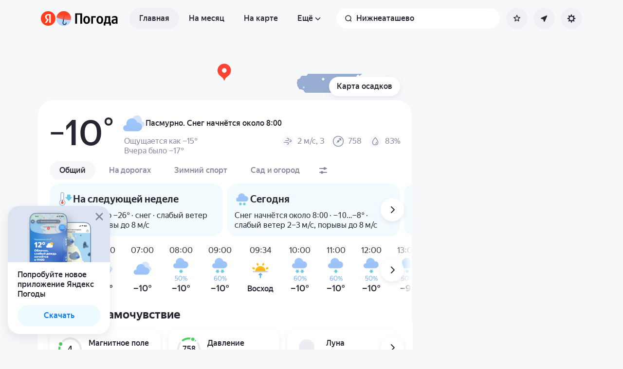

--- FILE ---
content_type: text/html; charset=utf-8
request_url: https://yandex.ru/pogoda/ru/nizhneatashevo
body_size: 111333
content:
<!DOCTYPE html><html class="__className_33987e __variable_33987e" data-theme="system" lang="ru" dir="ltr"><head><meta charSet="utf-8"/><meta name="viewport" content="width=device-width, initial-scale=1"/><link rel="stylesheet" href="https://yastatic.net/s3/weather-frontend/front2/_next/static/css/7d3a08775666a43a.css" crossorigin="anonymous" nonce="M2M1ZGU2ZDMtZTYwMi00YWE5LTk5MzgtNzVhMzA1YTFlMzdk" data-precedence="next"/><link rel="stylesheet" href="https://yastatic.net/s3/weather-frontend/front2/_next/static/css/78e26436da5699b4.css" crossorigin="anonymous" nonce="M2M1ZGU2ZDMtZTYwMi00YWE5LTk5MzgtNzVhMzA1YTFlMzdk" data-precedence="next"/><link rel="stylesheet" href="https://yastatic.net/s3/weather-frontend/front2/_next/static/css/fed51962dd0e9f8d.css" crossorigin="anonymous" nonce="M2M1ZGU2ZDMtZTYwMi00YWE5LTk5MzgtNzVhMzA1YTFlMzdk" data-precedence="next"/><link rel="stylesheet" href="https://yastatic.net/s3/weather-frontend/front2/_next/static/css/3ef19175fbc2406b.css" crossorigin="anonymous" nonce="M2M1ZGU2ZDMtZTYwMi00YWE5LTk5MzgtNzVhMzA1YTFlMzdk" data-precedence="next"/><link rel="stylesheet" href="https://yastatic.net/s3/weather-frontend/front2/_next/static/css/b5d68f664b376d16.css" crossorigin="anonymous" nonce="M2M1ZGU2ZDMtZTYwMi00YWE5LTk5MzgtNzVhMzA1YTFlMzdk" data-precedence="next"/><link rel="stylesheet" href="https://yastatic.net/s3/weather-frontend/front2/_next/static/css/5266bfa7c2473da9.css" crossorigin="anonymous" nonce="M2M1ZGU2ZDMtZTYwMi00YWE5LTk5MzgtNzVhMzA1YTFlMzdk" data-precedence="next"/><link rel="stylesheet" href="https://yastatic.net/s3/weather-frontend/front2/_next/static/css/6160a9be96bd0c66.css" crossorigin="anonymous" nonce="M2M1ZGU2ZDMtZTYwMi00YWE5LTk5MzgtNzVhMzA1YTFlMzdk" data-precedence="next"/><link rel="stylesheet" href="https://yastatic.net/s3/weather-frontend/front2/_next/static/css/296a97873b8a10b7.css" crossorigin="anonymous" nonce="M2M1ZGU2ZDMtZTYwMi00YWE5LTk5MzgtNzVhMzA1YTFlMzdk" data-precedence="next"/><link rel="stylesheet" href="https://yastatic.net/s3/weather-frontend/front2/_next/static/css/6b621f0ee838e928.css" crossorigin="anonymous" nonce="M2M1ZGU2ZDMtZTYwMi00YWE5LTk5MzgtNzVhMzA1YTFlMzdk" data-precedence="next"/><link rel="stylesheet" href="https://yastatic.net/s3/weather-frontend/front2/_next/static/css/a760514e3d361076.css" crossorigin="anonymous" nonce="M2M1ZGU2ZDMtZTYwMi00YWE5LTk5MzgtNzVhMzA1YTFlMzdk" data-precedence="next"/><link rel="stylesheet" href="https://yastatic.net/s3/weather-frontend/front2/_next/static/css/cdee7fdef986f393.css" crossorigin="anonymous" nonce="M2M1ZGU2ZDMtZTYwMi00YWE5LTk5MzgtNzVhMzA1YTFlMzdk" data-precedence="next"/><link rel="stylesheet" href="https://yastatic.net/s3/weather-frontend/front2/_next/static/css/8d9e70f804ccf1dc.css" crossorigin="anonymous" nonce="M2M1ZGU2ZDMtZTYwMi00YWE5LTk5MzgtNzVhMzA1YTFlMzdk" data-precedence="next"/><link rel="stylesheet" href="https://yastatic.net/s3/weather-frontend/front2/_next/static/css/ba1211c096c6208f.css" crossorigin="anonymous" nonce="M2M1ZGU2ZDMtZTYwMi00YWE5LTk5MzgtNzVhMzA1YTFlMzdk" data-precedence="next"/><link rel="stylesheet" href="https://yastatic.net/s3/weather-frontend/front2/_next/static/css/47b4e74be7584874.css" crossorigin="anonymous" nonce="M2M1ZGU2ZDMtZTYwMi00YWE5LTk5MzgtNzVhMzA1YTFlMzdk" data-precedence="next"/><link rel="stylesheet" href="https://yastatic.net/s3/weather-frontend/front2/_next/static/css/acf6a799fb1d70b5.css" crossorigin="anonymous" nonce="M2M1ZGU2ZDMtZTYwMi00YWE5LTk5MzgtNzVhMzA1YTFlMzdk" data-precedence="next"/><link rel="stylesheet" href="https://yastatic.net/s3/weather-frontend/front2/_next/static/css/ad5f71877d45e7d7.css" crossorigin="anonymous" nonce="M2M1ZGU2ZDMtZTYwMi00YWE5LTk5MzgtNzVhMzA1YTFlMzdk" data-precedence="next"/><link rel="stylesheet" href="https://yastatic.net/s3/weather-frontend/front2/_next/static/css/10e123ad95035ca1.css" crossorigin="anonymous" nonce="M2M1ZGU2ZDMtZTYwMi00YWE5LTk5MzgtNzVhMzA1YTFlMzdk" data-precedence="next"/><link rel="stylesheet" href="https://yastatic.net/s3/weather-frontend/front2/_next/static/css/412b4c2791b00ae1.css" crossorigin="anonymous" nonce="M2M1ZGU2ZDMtZTYwMi00YWE5LTk5MzgtNzVhMzA1YTFlMzdk" data-precedence="next"/><link rel="stylesheet" href="https://yastatic.net/s3/weather-frontend/front2/_next/static/css/6a054c289deafe18.css" crossorigin="anonymous" nonce="M2M1ZGU2ZDMtZTYwMi00YWE5LTk5MzgtNzVhMzA1YTFlMzdk" data-precedence="next"/><link rel="stylesheet" href="https://yastatic.net/s3/weather-frontend/front2/_next/static/css/e3ffe1270f538376.css" crossorigin="anonymous" nonce="M2M1ZGU2ZDMtZTYwMi00YWE5LTk5MzgtNzVhMzA1YTFlMzdk" data-precedence="next"/><link rel="preload" as="script" fetchPriority="low" nonce="M2M1ZGU2ZDMtZTYwMi00YWE5LTk5MzgtNzVhMzA1YTFlMzdk" href="https://yastatic.net/s3/weather-frontend/front2/_next/static/chunks/webpack-81401c2f11565527.js" crossorigin=""/><script src="https://yastatic.net/s3/weather-frontend/front2/_next/static/chunks/87c73c54-ae2dbe00dce7f586.js" async="" crossorigin="" nonce="M2M1ZGU2ZDMtZTYwMi00YWE5LTk5MzgtNzVhMzA1YTFlMzdk"></script><script src="https://yastatic.net/s3/weather-frontend/front2/_next/static/chunks/18-93daffa24414e8df.js" async="" crossorigin="" nonce="M2M1ZGU2ZDMtZTYwMi00YWE5LTk5MzgtNzVhMzA1YTFlMzdk"></script><script src="https://yastatic.net/s3/weather-frontend/front2/_next/static/chunks/main-app-292d62ea03040756.js" async="" crossorigin="" nonce="M2M1ZGU2ZDMtZTYwMi00YWE5LTk5MzgtNzVhMzA1YTFlMzdk"></script><script src="https://yastatic.net/s3/weather-frontend/front2/_next/static/chunks/app/global-error-e90f0b08d645ca5f.js" async="" crossorigin="" nonce="M2M1ZGU2ZDMtZTYwMi00YWE5LTk5MzgtNzVhMzA1YTFlMzdk"></script><script src="https://yastatic.net/s3/weather-frontend/front2/_next/static/chunks/4673-32226da5d7ebb814.js" async="" crossorigin="" nonce="M2M1ZGU2ZDMtZTYwMi00YWE5LTk5MzgtNzVhMzA1YTFlMzdk"></script><script src="https://yastatic.net/s3/weather-frontend/front2/_next/static/chunks/6416-95ae04e3f3a6a0ac.js" async="" crossorigin="" nonce="M2M1ZGU2ZDMtZTYwMi00YWE5LTk5MzgtNzVhMzA1YTFlMzdk"></script><script src="https://yastatic.net/s3/weather-frontend/front2/_next/static/chunks/9517-a7ff735bbadee5fb.js" async="" crossorigin="" nonce="M2M1ZGU2ZDMtZTYwMi00YWE5LTk5MzgtNzVhMzA1YTFlMzdk"></script><script src="https://yastatic.net/s3/weather-frontend/front2/_next/static/chunks/950-1bcdf54ced0c2939.js" async="" crossorigin="" nonce="M2M1ZGU2ZDMtZTYwMi00YWE5LTk5MzgtNzVhMzA1YTFlMzdk"></script><script src="https://yastatic.net/s3/weather-frontend/front2/_next/static/chunks/8339-b51c67bffe48daf0.js" async="" crossorigin="" nonce="M2M1ZGU2ZDMtZTYwMi00YWE5LTk5MzgtNzVhMzA1YTFlMzdk"></script><script src="https://yastatic.net/s3/weather-frontend/front2/_next/static/chunks/3590-866c99e490c7a48e.js" async="" crossorigin="" nonce="M2M1ZGU2ZDMtZTYwMi00YWE5LTk5MzgtNzVhMzA1YTFlMzdk"></script><script src="https://yastatic.net/s3/weather-frontend/front2/_next/static/chunks/7479-61998621312a362d.js" async="" crossorigin="" nonce="M2M1ZGU2ZDMtZTYwMi00YWE5LTk5MzgtNzVhMzA1YTFlMzdk"></script><script src="https://yastatic.net/s3/weather-frontend/front2/_next/static/chunks/app/%5BserviceNameRoute%5D/%5BlocaleRoute%5D/layout-aba30731b200a58e.js" async="" crossorigin="" nonce="M2M1ZGU2ZDMtZTYwMi00YWE5LTk5MzgtNzVhMzA1YTFlMzdk"></script><script src="https://yastatic.net/s3/weather-frontend/front2/_next/static/chunks/718-d1eb53005a351d90.js" async="" crossorigin="" nonce="M2M1ZGU2ZDMtZTYwMi00YWE5LTk5MzgtNzVhMzA1YTFlMzdk"></script><script src="https://yastatic.net/s3/weather-frontend/front2/_next/static/chunks/7460-fba17862a35820bc.js" async="" crossorigin="" nonce="M2M1ZGU2ZDMtZTYwMi00YWE5LTk5MzgtNzVhMzA1YTFlMzdk"></script><script src="https://yastatic.net/s3/weather-frontend/front2/_next/static/chunks/app/%5BserviceNameRoute%5D/%5BlocaleRoute%5D/error-ddda22e0e7176a6c.js" async="" crossorigin="" nonce="M2M1ZGU2ZDMtZTYwMi00YWE5LTk5MzgtNzVhMzA1YTFlMzdk"></script><script src="https://yastatic.net/s3/weather-frontend/front2/_next/static/chunks/8150-0866e0c585321c46.js" async="" crossorigin="" nonce="M2M1ZGU2ZDMtZTYwMi00YWE5LTk5MzgtNzVhMzA1YTFlMzdk"></script><script src="https://yastatic.net/s3/weather-frontend/front2/_next/static/chunks/7517-42fbeab2be30d946.js" async="" crossorigin="" nonce="M2M1ZGU2ZDMtZTYwMi00YWE5LTk5MzgtNzVhMzA1YTFlMzdk"></script><script src="https://yastatic.net/s3/weather-frontend/front2/_next/static/chunks/9575-7b2b055ed8101d5a.js" async="" crossorigin="" nonce="M2M1ZGU2ZDMtZTYwMi00YWE5LTk5MzgtNzVhMzA1YTFlMzdk"></script><script src="https://yastatic.net/s3/weather-frontend/front2/_next/static/chunks/2581-aeb6a819db912106.js" async="" crossorigin="" nonce="M2M1ZGU2ZDMtZTYwMi00YWE5LTk5MzgtNzVhMzA1YTFlMzdk"></script><script src="https://yastatic.net/s3/weather-frontend/front2/_next/static/chunks/2546-77144bcdfb374696.js" async="" crossorigin="" nonce="M2M1ZGU2ZDMtZTYwMi00YWE5LTk5MzgtNzVhMzA1YTFlMzdk"></script><script src="https://yastatic.net/s3/weather-frontend/front2/_next/static/chunks/6199-0463ec3a2f44a3a3.js" async="" crossorigin="" nonce="M2M1ZGU2ZDMtZTYwMi00YWE5LTk5MzgtNzVhMzA1YTFlMzdk"></script><script src="https://yastatic.net/s3/weather-frontend/front2/_next/static/chunks/8539-8ed90cee15d06157.js" async="" crossorigin="" nonce="M2M1ZGU2ZDMtZTYwMi00YWE5LTk5MzgtNzVhMzA1YTFlMzdk"></script><script src="https://yastatic.net/s3/weather-frontend/front2/_next/static/chunks/365-59bb1de434d3d4f8.js" async="" crossorigin="" nonce="M2M1ZGU2ZDMtZTYwMi00YWE5LTk5MzgtNzVhMzA1YTFlMzdk"></script><script src="https://yastatic.net/s3/weather-frontend/front2/_next/static/chunks/1527-536bf80a835b7139.js" async="" crossorigin="" nonce="M2M1ZGU2ZDMtZTYwMi00YWE5LTk5MzgtNzVhMzA1YTFlMzdk"></script><script src="https://yastatic.net/s3/weather-frontend/front2/_next/static/chunks/4239-6d405b35bacb7870.js" async="" crossorigin="" nonce="M2M1ZGU2ZDMtZTYwMi00YWE5LTk5MzgtNzVhMzA1YTFlMzdk"></script><script src="https://yastatic.net/s3/weather-frontend/front2/_next/static/chunks/app/%5BserviceNameRoute%5D/%5BlocaleRoute%5D/_geo_/%40children/%5BslugRoute%5D/_main_/page-d44affa339701e56.js" async="" crossorigin="" nonce="M2M1ZGU2ZDMtZTYwMi00YWE5LTk5MzgtNzVhMzA1YTFlMzdk"></script><script src="https://yastatic.net/s3/weather-frontend/front2/_next/static/chunks/app/%5BserviceNameRoute%5D/%5BlocaleRoute%5D/_geo_/%40promo/%5BslugRoute%5D/_main_/page-826e9f21449bb451.js" async="" crossorigin="" nonce="M2M1ZGU2ZDMtZTYwMi00YWE5LTk5MzgtNzVhMzA1YTFlMzdk"></script><script src="https://yastatic.net/s3/weather-frontend/front2/_next/static/chunks/app/%5BserviceNameRoute%5D/%5BlocaleRoute%5D/not-found-98e0b38838a4457d.js" async="" crossorigin="" nonce="M2M1ZGU2ZDMtZTYwMi00YWE5LTk5MzgtNzVhMzA1YTFlMzdk"></script><script src="https://yastatic.net/s3/weather-frontend/front2/_next/static/chunks/app/%5BserviceNameRoute%5D/%5BlocaleRoute%5D/_geo_/error-c4e33135976c5882.js" async="" crossorigin="" nonce="M2M1ZGU2ZDMtZTYwMi00YWE5LTk5MzgtNzVhMzA1YTFlMzdk"></script><link rel="preload" href="https://mc.yandex.ru/metrika/tag.js" as="script" nonce="M2M1ZGU2ZDMtZTYwMi00YWE5LTk5MzgtNzVhMzA1YTFlMzdk"/><link rel="preload" href="https://static-maps.yandex.ru/1.x/?l=map&amp;ll=54.730272%2C55.369045&amp;z=8&amp;size=1000%2C190&amp;cr=0&amp;lg=0&amp;lang=ru_RU&amp;scale=1&amp;maptype=future-map&amp;style=types%3Apoint%7Ctags.all%3Aroad%7Cstylers.visibility%3Aoff~types%3Apolyline%7Ctags.all%3Aroad%7Celements%3Ageometry.outline%7Cstylers.visibility%3Aoff~tags.all%3Alocality%7Ctypes%3Apoint%7Celements%3Alabel.text.fill%7Cstylers.opacity%3A0.7%7Cstylers.color%3A000000~tags.all%3Alocality%7Ctypes%3Apoint%7Celements%3Alabel.text.outline%7Cstylers.color%3Affffff~tags.all%3Adistrict%7Ctypes%3Apoint%7Celements%3Alabel.text.outline%7Cstylers.color%3Affffff~tags.all%3Atransit_location%7Ctypes%3Apoint%7Celements%3Alabel.text.fill%7Cstylers.opacity%3A0.8~tags.all%3Atransit_location%7Ctypes%3Apoint%7Celements%3Alabel.text.outline%7Cstylers.color%3Affffff~tags.all%3Apoi%7Ctypes%3Apoint%7Cstylers.visibility%3Aoff~types%3Apolygon%7Ctags.all%3Aurban_area%7Cstylers.visibility%3Aoff~tags.all%3Adistrict%7Ctypes%3Apoint%7Cstylers%5B5-11%5D.visibility%3Aoff~tags.all%3Aroad%7Celements%3Alabel.text%7Cstylers%5B5-11%5D.visibility%3Aoff~tags.all%3Aroad%7Celements%3Alabel.text%7Cstylers%5B11-18%5D.opacity%3A0.5~tags.all%3Awater%7Celements%3Alabel.text%7Cstylers%5B5-11%5D.visibility%3Aoff~types%3Apolygon%7Ctags.any%3Alocality%3Btransit%7Cstylers.visibility%3Aoff~tags.all%3Atransit%7Ctypes%3Apolyline%7Cstylers.visibility%3Aoff~tags.all%3Aroad%7Celements%3Ageometry.fill%7Cstylers.color%3ADEE2EC~tags.all%3Aroad_1%7Celements%3Ageometry.fill%7Cstylers.color%3AC5CAD9~tags.all%3Aroad_2%7Celements%3Ageometry.fill%7Cstylers.color%3AC5CAD9%7Cstylers.scale%3A0.8~tags.all%3Aroad_3%7Celements%3Ageometry.fill%7Cstylers.scale%3A0.8~types%3Apolygon%7Ctags.all%3Aterrain%7Cstylers.visibility%3Aoff~types%3Apolygon%7Ctags.all%3Alandcover%7Cstylers%5B5-7%5D.visibility%3Aoff~types%3Apolygon%7Ctags.all%3Alandcover%7Cstylers.color%3AFDFDFF~types%3Apolygon%7Ctags.all%3Aland%7Celements%3Ageometry.fill%7Cstylers.color%3AFDFDFF~types%3Apolygon%7Ctags.any%3Avegetation%3Bpark%3Bnational_park%7Celements%3Ageometry.fill%7Cstylers.color%3AEDF9EC%7Cstylers.opacity%3A0.8~types%3Apolygon%7Ctags.all%3Awater%7Celements%3Ageometry.fill%7Cstylers.color%3AD5EBFD~types%3Apolyline%7Ctags.all%3Awater%7Celements%3Ageometry.fill%7Cstylers.color%3AD5EBFD&amp;api_key=94f24b3f-273b-4608-a203-995a461adfb8&amp;signature=xntupKnh10DYEPeyeQmArKqAiX_rfeDK6glfQmf1rjM=" as="fetch" crossorigin="" fetchPriority="high"/><link rel="preload" href="https://api.weather.yandex.ru/frontend/nowcast/new_encoded_tile?region=default&amp;experiments=longterm_meteum&amp;x=3584&amp;y=4420&amp;w=1024&amp;h=1024&amp;downsample=1&amp;for_date=1768783200&amp;nowcast_gen_time=1768783172" as="fetch" crossorigin="" fetchPriority="high"/><meta name="color-scheme" content="light dark"/><meta name="next-size-adjust" content=""/><title>Погода в Нижнеаташево — Прогноз погоды в Нижнеаташево, Республика Башкортостан, Россия</title><meta name="description" content="Погода в Нижнеаташево 🌡. Точный прогноз погоды в Нижнеаташево, Республика Башкортостан, Россия 🌤 с осадками, силой ветра, давлением, УФ-индексом."/><meta name="robots" content="index, follow"/><link rel="canonical" href="https://yandex.ru/pogoda/ru/nizhneatashevo"/><meta property="og:title" content="Погода в Нижнеаташево — Прогноз погоды в Нижнеаташево, Республика Башкортостан, Россия"/><meta property="og:description" content="Погода в Нижнеаташево 🌡. Точный прогноз погоды в Нижнеаташево, Республика Башкортостан, Россия 🌤 с осадками, силой ветра, давлением, УФ-индексом."/><meta property="og:locale" content="ru"/><meta property="og:type" content="website"/><meta name="twitter:card" content="summary"/><meta name="twitter:title" content="Погода в Нижнеаташево — Прогноз погоды в Нижнеаташево, Республика Башкортостан, Россия"/><meta name="twitter:description" content="Погода в Нижнеаташево 🌡. Точный прогноз погоды в Нижнеаташево, Республика Башкортостан, Россия 🌤 с осадками, силой ветра, давлением, УФ-индексом."/><link rel="manifest" href="https://yastatic.net/weather/i/pwa/manifest/ru.light.json" media="(prefers-color-scheme: light)"/><link rel="manifest" href="https://yastatic.net/weather/i/pwa/manifest/ru.dark.json" media="(prefers-color-scheme: dark)"/><link rel="icon shortcut" href="https://yandex.ru/weather/favicon.ico"/><link rel="apple-touch-icon" href="https://yandex.ru/weather/favicon-180.png" sizes="180x180"/><script src="https://yastatic.net/s3/weather-frontend/front2/_next/static/chunks/polyfills-42372ed130431b0a.js" crossorigin="anonymous" noModule="" nonce="M2M1ZGU2ZDMtZTYwMi00YWE5LTk5MzgtNzVhMzA1YTFlMzdk"></script></head><body><script id="dvh" nonce="M2M1ZGU2ZDMtZTYwMi00YWE5LTk5MzgtNzVhMzA1YTFlMzdk">if("undefined"!=typeof window&&!window.CSS.supports("height: 1dvh")){let e=window.innerHeight;document.body.style.setProperty("--dvh",e?e+"px":"100vh"),window.addEventListener("resize",(()=>{e=window.innerHeight,document.body.style.setProperty("--dvh",e?e+"px":"100vh")}))}</script><script id="global-this" nonce="M2M1ZGU2ZDMtZTYwMi00YWE5LTk5MzgtNzVhMzA1YTFlMzdk">!function(t){function e(){var e=this||self;e.globalThis=e,delete t.prototype._T_}"object"!=typeof globalThis&&(this?e():(t.defineProperty(t.prototype,"_T_",{configurable:!0,get:e}),_T_))}(Object);</script><script id="queueMicrotask" nonce="M2M1ZGU2ZDMtZTYwMi00YWE5LTk5MzgtNzVhMzA1YTFlMzdk">"undefined"!=typeof window&&"function"!=typeof window.queueMicrotask&&(window.queueMicrotask=function(e){Promise.resolve().then(e).catch((e=>setTimeout((()=>{throw e}))))});</script><script id="customPolyfill" nonce="M2M1ZGU2ZDMtZTYwMi00YWE5LTk5MzgtNzVhMzA1YTFlMzdk">
                        if (typeof window.ResizeObserver === "undefined") {
                            var script = document.createElement('script');
                            script.src = 'https://yastatic.net/s3/weather-frontend/polyfills/ResizeObserver.min.js';
                            document.head.appendChild(script);
                        }
                    </script><script nonce="M2M1ZGU2ZDMtZTYwMi00YWE5LTk5MzgtNzVhMzA1YTFlMzdk">(self.__next_s=self.__next_s||[]).push([0,{"nonce":"M2M1ZGU2ZDMtZTYwMi00YWE5LTk5MzgtNzVhMzA1YTFlMzdk","children":"(function(d,t,u,e,s){\ne=d.createElement(t),s=d.getElementsByTagName(t)[0],e.src=u,s.parentNode.insertBefore(e,s)\n})(document,'script','htt'+'ps:/'+'/yas'+'tati'+'c.net/n'+'earest.j'+'s');\n\n!function(e,t){if(e.Ya=e.Ya||{},Ya.Rum)throw new Error(\"Rum: interface is already defined\");var n=e.performance,i=n&&n.timing&&n.timing.navigationStart||Ya.startPageLoad||+new Date,s=e.requestAnimationFrame,r=function(){},a=Ya.Rum={_defTimes:[],_defRes:[],_countersToExposeAsEvents:[\"2325\",\"2616.85.1928\",\"react.inited\"],enabled:!!n,version:\"6.1.21\",vsStart:document.visibilityState,vsChanged:!1,vsChangeTime:1/0,_deltaMarks:{},_markListeners:{},_onComplete:[],_onInit:[],_unsubscribers:[],_eventLisneters:{},_settings:{},_vars:{},init:function(e,t){a._settings=e,a._vars=t},getTime:n&&n.now?function(){return n.now()}:Date.now?function(){return Date.now()-i}:function(){return new Date-i},time:function(e){a._deltaMarks[e]=[a.getTime()]},timeEnd:function(e,t){var n=a._deltaMarks[e];n&&0!==n.length&&n.push(a.getTime(),t)},sendTimeMark:function(e,t,n,i){void 0===t&&(t=a.getTime()),a.emit({metricName:\"defTimes\",data:[e,t,i]}),a.mark(e,t)},sendDelta:function(e,t,n,i){var s,r=a._deltaMarks;r[e]||void 0===t||(s=i&&i.originalEndTime?i.originalEndTime:a.getTime(),r[e]=[s-t,s,n])},sendResTiming:function(e,t){a.emit({metricName:\"defRes\",data:[e,t]})},sendRaf:function(e){var t=a.getSetting(\"forcePaintTimeSending\");if(s&&(t||a.isTimeAfterPageShow(a.getTime()))){var n=\"2616.\"+e;s((function(){a.getSetting(\"sendFirstRaf\")&&a.sendTimeMark(n+\".205\"),s((function(){a.sendTimeMark(n+\".1928\")}))}))}},isVisibilityChanged:function(){return a.vsStart&&(\"visible\"!==a.vsStart||a.vsChanged)},isTimeAfterPageShow:function(e){return\"visible\"===a.vsStart||a.vsChangeTime<e},mark:n&&n.mark?function(e,t){n.mark(e+(t?\": \"+t:\"\"))}:function(){},getSetting:function(e){var t=a._settings[e];return null===t?null:t||\"\"},on:function(e,t){if(\"function\"==typeof t)return(a._markListeners[e]=a._markListeners[e]||[]).push(t),function(){if(a._markListeners[e]){var n=a._markListeners[e].indexOf(t);n>-1&&a._markListeners[e].splice(n,1)}}},noop:r,sendTrafficData:r,finalizeLayoutShiftScore:r,finalizeLargestContentfulPaint:r,getLCPAdditionalParams:r,getCLSAdditionalParams:r,getINPAdditionalParams:r,getImageGoodnessAdditionalParams:r,_eventListeners:{},_eventsBuffer:{},subscribe:function(e,t){if(!a.getSetting(\"noEvents\"))return this._eventLisneters[e]=this._eventLisneters[e]||new Set,this._eventLisneters[e].add(t),function(){this.unsubscribe(e,t)}.bind(this)},unsubscribe:function(e,t){this._eventLisneters[e].delete(t)},emit:function(e){if(!a.getSetting(\"noEvents\")){var t=a.getSetting(\"eventsLimits\")&&a.getSetting(\"eventsLimits\")[e.metricName]||20;this._eventLisneters[e.metricName]&&this._eventLisneters[e.metricName].forEach((function(t){t(e)})),this._eventsBuffer[e.metricName]=this._eventsBuffer[e.metricName]||[],this._eventsBuffer[e.metricName].push(e),this._eventsBuffer[e.metricName].length>t&&(this._eventsBuffer[e.metricName].length=Math.floor(t/2))}},getBufferedEvents:function(e){var t=this._eventsBuffer,n={};return Object.keys(t).forEach((function(i){-1!==e.indexOf(i)&&(n[i]=t[i])})),n},clearEvents:function(e){this._eventsBuffer[e]&&(this._eventsBuffer[e].length=0)}};function f(){Ya.Rum.vsChanged=!0,Ya.Rum.vsChangeTime=a.getTime(),removeEventListener(\"visibilitychange\",f)}addEventListener(\"visibilitychange\",f),a._onVisibilityChange=f}(window);\n\nYa.Rum.observeDOMNode=window.IntersectionObserver?function(e,i,n){var t=this,o=Ya.Rum.getSetting(\"forcePaintTimeSending\");!function r(){if(o||!t.isVisibilityChanged()){var s=\"string\"==typeof i?document.querySelector(i):i;s?new IntersectionObserver((function(i,n){!o&&t.isVisibilityChanged()||(Ya.Rum.sendTimeMark(e),n.unobserve(s))}),n).observe(s):setTimeout(r,100)}}()}:function(){};\n\n!function(){if(window.PerformanceLongTaskTiming){var e=function(e,n){return(e=e.concat(n)).length>300&&(e=e.slice(e.length-300)),e},n=\"undefined\"!=typeof PerformanceLongAnimationFrameTiming,t=n?[\"longtask\",\"long-animation-frame\"]:[\"longtask\"];function r(){var r=Ya.Rum._tti={events:[],loafEvents:n?[]:void 0,eventsAfterTTI:[],fired:!1,observer:new PerformanceObserver((function(t){var o=t.getEntriesByType(\"longtask\"),s=t.getEntriesByType(\"long-animation-frame\");r.events=e(r.events,o),n&&(r.loafEvents=e(r.loafEvents,s)),r.fired&&(r.eventsAfterTTI=e(r.eventsAfterTTI,o))}))};r.observer.observe({entryTypes:t}),Ya.Rum._unsubscribers&&Ya.Rum._unsubscribers.push((function(){r.observer.disconnect()}))}r(),Ya.Rum._onInit.push(r)}}();\n\n!function(){var e,t,n,i=Ya.Rum,o=42,r=4e4,g=15,a=[],s=\"\\r\\n\",l=i.getSetting(\"countersInitialDelay\")||0;if(l){var c;function u(){removeEventListener(\"visibilitychange\",h),clearTimeout(c),l=0,f()}function h(){document.hidden&&u()}c=setTimeout(u,l),addEventListener(\"visibilitychange\",h)}function f(){if(t&&a.length){for(var n=0,i=0,l=0;i<a.length&&l<=r&&n<o;i++)(l+=(i?s.length:0)+a[i].length)<=r&&n++;var c=a.splice(0,n);d(t,c.join(s)),a.length&&(e=setTimeout(f,g))}else a.length=0}function d(e,t){if(!(navigator.sendBeacon&&n&&navigator.sendBeacon(e,t))){var o=Boolean(i.getSetting(\"sendCookie\")),r=new XMLHttpRequest;r.open(\"POST\",e),r.withCredentials=o,r.send(t)}}i.send=function(c,u,h,d,v,m,S,p){t=i.getSetting(\"clck\"),n=i.getSetting(\"beacon\"),o=i.getSetting(\"maxBatchCounters\")||o,r=i.getSetting(\"maxBatchLength\")||r,g=i.getSetting(\"countersBatchTimeout\")||g,function(t,n,i,c,u,h,d,v,m,S){clearTimeout(e);var p=[t?\"/reqid=\"+t:\"\",n?\"/\"+n.join(\"/\"):\"\",i?\"/path=\"+i:\"\",c?\"/events=\"+c:\"\",u?\"/slots=\"+u.join(\";\"):\"\",h?\"/experiments=\"+h.join(\";\"):\"\",d?\"/vars=\"+d:\"\",\"/cts=\"+(new Date).getTime(),\"\",\"/*\"].join(\"\");p.length>r?\"undefined\"!=typeof console&&console.error&&console.error(\"Counter length \"+p.length+\" is more than allowed \"+r,p):(a.push(p),l||(function(){if(a.length>=o)return!0;for(var e=0,t=0;t<a.length;t++)if((e+=(t?s.length:0)+a[t].length)>=r)return!0;return!1}()?f():e=setTimeout(f,g)))}(i.getSetting(\"reqid\"),S,u,v,i.getSetting(\"slots\"),i.getSetting(\"experiments\"),h)}}();\n\n!function(n){if(!n.Ya||!Ya.Rum)throw new Error(\"Rum: interface is not defined\");var e=Ya.Rum;e.getSetting=function(n){var t=e._settings[n];return null===t?null:t||\"\"}}(\"undefined\"!=typeof self?self:window);\n\n!function(e,r){var n={client:[\"690.2354\",1e3,100,0],uncaught:[\"690.2361\",100,10,0],external:[\"690.2854\",100,10,0],script:[\"690.2609\",100,10,0]},t={};r.ERROR_LEVEL={INFO:\"info\",DEBUG:\"debug\",WARN:\"warn\",ERROR:\"error\",FATAL:\"fatal\"},r._errorSettings={clck:\"https://yandex.ru/clck/click\",beacon:!0,project:\"unknown\",page:\"\",env:\"\",experiments:[],additional:{},platform:\"\",region:\"\",dc:\"\",host:\"\",service:\"\",level:\"\",version:\"\",yandexuid:\"\",loggedin:!1,coordinates_gp:\"\",referrer:!0,preventError:!1,unhandledRejection:!1,traceUnhandledRejection:!1,uncaughtException:!0,debug:!1,limits:{},silent:{},filters:{},pageMaxAge:864e6,initTimestamp:+new Date};var o=!1;function a(e,r){for(var n in r)r.hasOwnProperty(n)&&(e[n]=r[n]);return e}function i(e){return\"boolean\"==typeof e&&(e=+e),\"number\"==typeof e?e+\"\":null}r.initErrors=function(n){var t=a(r._errorSettings,n);o||(t.uncaughtException&&function(){var n=r._errorSettings;if(e.addEventListener)e.addEventListener(\"error\",s),n.resourceFails&&e.addEventListener(\"error\",l,!0),\"Promise\"in e&&n.unhandledRejection&&e.addEventListener(\"unhandledrejection\",function(e){var n,t,o=e.reason,a={};o&&(o.stack&&o.message?(n=o.message,t=o.stack):(n=String(o),t=r._parseTraceablePromiseStack(e.promise),\"[object Event]\"===n?n=\"event.type: \"+o.type:\"[object Object]\"===n&&(a.unhandledObject=o)),o.target&&o.target.src&&(a.src=o.target.src),s({message:\"Unhandled rejection: \"+n,stack:t,additional:a}))});else{var t=e.onerror;e.onerror=function(e,r,n,o,a){s({error:a||new Error(e||\"Empty error\"),message:e,lineno:n,colno:o,filename:r}),t&&t.apply(this,arguments)}}}(),t.unhandledRejection&&t.traceUnhandledRejection&&r._traceUnhandledRejection&&r._traceUnhandledRejection(),o=!0)},r.updateErrors=function(e){a(r._errorSettings,e)},r.updateAdditional=function(e){r._errorSettings.additional=a(r._errorSettings.additional||{},e)},r._handleError=function(e,o,i){var s,l,c=r._errorSettings;if(c.preventError&&e.preventDefault&&e.preventDefault(),o)s=e,l=\"client\";else{s=r._normalizeError(e),l=s.type;var d=c.onError;\"function\"==typeof d&&d(s);var u=c.transform;if(\"function\"==typeof u&&(s=u(s)),!s)return;s.settings&&(i=s.settings)}var g=+new Date,f=c.initTimestamp,p=c.pageMaxAge;if(!(-1!==p&&f&&f+p<g)){var m=n[l][1];\"number\"==typeof c.limits[l]&&(m=c.limits[l]);var v=n[l][2];\"number\"==typeof c.silent[l]&&(v=c.silent[l]);var h=n[l][3];if(h<m||-1===m){s.path=n[l][0];var E=r._getErrorData(s,{silent:h<v||-1===v?\"no\":\"yes\",isCustom:Boolean(o)},a(a({},c),i)),_=function(e){t[s.message]=!1,r._sendError(e.path,e.vars),n[l][3]++}.bind(this,E);if(void 0===c.throttleSend)_();else{if(t[s.message])return;t[s.message]=!0,setTimeout(_,c.throttleSend)}}}},r._getReferrer=function(r){var n=r.referrer,t=typeof n;return\"function\"===t?n():\"string\"===t&&n?n:!1!==n&&e.location?e.location.href:void 0},r.getErrorSetting=function(e){return r._errorSettings[e]},r._buildExperiments=function(e){return e instanceof Array?e.join(\";\"):\"\"},r._buildAdditional=function(e,r){var n=\"\";try{var t=a(a({},e),r);0!==Object.keys(t).length&&(n=JSON.stringify(t))}catch(e){}return n},r._getErrorData=function(n,t,o){t=t||{};var a=r._buildExperiments(o.experiments),s=r._buildAdditional(o.additional,n.additional),l={\"-stack\":n.stack,\"-url\":n.file,\"-line\":n.line,\"-col\":n.col,\"-block\":n.block,\"-method\":n.method,\"-msg\":n.message,\"-env\":o.env,\"-external\":n.external,\"-externalCustom\":n.externalCustom,\"-project\":o.project,\"-service\":n.service||o.service,\"-page\":n.page||o.page,\"-platform\":o.platform,\"-level\":n.level,\"-experiments\":a,\"-version\":o.version,\"-region\":o.region,\"-dc\":o.dc,\"-host\":o.host,\"-yandexuid\":o.yandexuid,\"-loggedin\":o.loggedin,\"-coordinates_gp\":n.coordinates_gp||o.coordinates_gp,\"-referrer\":r._getReferrer(o),\"-source\":n.source,\"-sourceMethod\":n.sourceMethod,\"-type\":t.isCustom?n.type:\"\",\"-additional\":s,\"-adb\":i(Ya.blocker)||i(o.blocker),\"-cdn\":e.YaStaticRegion,\"-ua\":navigator.userAgent,\"-silent\":t.silent,\"-ts\":+new Date,\"-init-ts\":o.initTimestamp};return o.debug&&e.console&&console[console[n.level]?n.level:\"error\"](\"[error-counter] \"+n.message,l,n.stack),{path:n.path,vars:l}},r._baseNormalizeError=function(e){var r=(e=e||{}).error,n=e.filename||e.fileName||\"\",t=r&&r.stack||e.stack||\"\",o=e.message||\"\",a=r&&r.additional||e.additional;return{file:n,line:e.lineno||e.lineNumber,col:e.colno||e.colNumber,stack:t,message:o,additional:a}},r._normalizeError=function(e){var n=r._baseNormalizeError(e),t=\"uncaught\",o=r._isExternalError(n.file,n.message,n.stack),a=\"\",i=\"\";return o.hasExternal?(t=\"external\",a=o.common,i=o.custom):/^Script error\\.?$/.test(n.message)&&(t=\"script\"),n.external=a,n.externalCustom=i,n.type=t,n},r._createVarsString=function(e){var r=[];for(var n in e)e.hasOwnProperty(n)&&(e[n]||0===e[n])&&r.push(n+\"=\"+encodeURIComponent(e[n]).replace(/\\*/g,\"%2A\"));return r.join(\",\")},r._sendError=function(e,n){r.send(null,e,r._createVarsString(n),null,null,null,null)};var s=function(e){r._handleError(e,!1)},l=function(e){var n=e.target;if(n){var t=n.srcset||n.src;if(t||(t=n.href),t){var o=n.tagName||\"UNKNOWN\";r.logError({message:o+\" load error\",additional:{src:t}})}}};r._parseTraceablePromiseStack=function(){}}(\"undefined\"!=typeof self?self:window,Ya.Rum);\n\n!function(e){var r={url:{0:/(miscellaneous|extension)_bindings/,1:/^chrome:/,2:/kaspersky-labs\\.com\\//,3:/^(?:moz|chrome|safari)-extension:\\/\\//,4:/^file:/,5:/^resource:\\/\\//,6:/webnetc\\.top/,7:/local\\.adguard\\.com/},message:{0:/__adgRemoveDirect/,1:/Content Security Policy/,2:/vid_mate_check/,3:/ucapi/,4:/Access is denied/i,5:/^Uncaught SecurityError/i,6:/__ybro/,7:/__show__deepen/,8:/ntp is not defined/,9:/Cannot set property 'install' of undefined/,10:/NS_ERROR/,11:/Error loading script/,12:/^TypeError: undefined is not a function$/,13:/__firefox__\\.(?:favicons|metadata|reader|searchQueryForField|searchLoginField)/},stack:{0:/(?:moz|chrome|safari)-extension:\\/\\//,1:/adguard.*\\.user\\.js/i}};function n(e,r){if(e&&r){var n=[];for(var o in r)if(r.hasOwnProperty(o)){var i=r[o];\"string\"==typeof i&&(i=new RegExp(i)),i instanceof RegExp&&i.test(e)&&n.push(o)}return n.join(\"_\")}}function o(e,o){var i,a=[];for(var t in r)r.hasOwnProperty(t)&&(i=n(e[t],o[t]))&&a.push(t+\"~\"+i);return a.join(\";\")}e._isExternalError=function(n,i,a){var t=e._errorSettings.filters||{},s={url:(n||\"\")+\"\",message:(i||\"\")+\"\",stack:(a||\"\")+\"\"},c=o(s,r),u=o(s,t);return{common:c,custom:u,hasExternal:!(!c&&!u)}}}(Ya.Rum);\n\n!function(){\"use strict\";var e;(e=Ya.Rum).logError=function(r,o,s){r=r||{},\"string\"!=typeof o&&void 0!==o||((o=new Error(o)).justCreated=!0);var a=r.message||\"\",t=e._baseNormalizeError(o);t.message&&!r.ignoreErrorMessage&&(a&&(a+=\"; \"),a+=t.message),t.message=a||\"Empty error\";for(var g=[\"service\",\"source\",\"type\",\"block\",\"additional\",\"level\",\"page\",\"method\",\"sourceMethod\",\"coordinates_gp\"],i=0;i<g.length;i++){var n=g[i];r[n]?t[n]=r[n]:o&&o[n]&&(t[n]=o[n])}e._handleError(t,!0,s)}}();\n\n!function(){\"use strict\";var t;(t=Ya.Rum).logAjaxError=function(a,i,o,n){a.type=\"network\",a.additional=a.additional||{},\"timeout\"===o?a.additional.timeout=1:i.status&&(a.additional.status=i.status),t.logError(a,n)}}();\n\n!function(){\"use strict\";var e;(e=Ya.Rum).logEventString=function(n,t,r){return e._logEvent(\"string\",n,t,r)},e.logEventFloat=function(n,t,r){return e._logEvent(\"float\",n,t,r)},e.logEventInteger=function(n,t,r){return e._logEvent(\"integer\",n,t,r)},e._logEvent=function(n,t,r,i){i=i||{};var l=e._errorSettings,o=e._buildAdditional(l.additional,i.additional),a=e._buildExperiments(l.experiments),g={\"-env\":l.env,\"-project\":l.project,\"-service\":i.service||l.service,\"-page\":i.page||l.page,\"-platform\":l.platform,\"-experiments\":a,\"-version\":l.version,\"-yandexuid\":l.yandexuid,\"-loggedin\":l.loggedin,\"-referrer\":e._getReferrer(l),\"-additional\":o,\"-ts\":+new Date,\"-type\":n,\"-name\":t,\"-value\":r};return e.send(null,\"690.32\",e._createVarsString(g),null,null,null,[\"table=rum_events\"])}}();\n\n!function(){\"use strict\";var t,e;t=Ya.Rum,e=\"__RumTraceablePromise\",t._parseTraceablePromiseStack=function(t){if(t&&t.__stack){for(var r=t.__stack.split(\"\\n\"),n=[],o=0;o<r.length;o++)-1===r[o].indexOf(e)&&n.push(r[o].trim());return n.join(\"\\n\")}},t._traceUnhandledRejection=function(){if(\"Promise\"in window&&window.Promise.name!==e){var t=window.Promise;try{r.prototype=t.prototype,r.prototype.constructor=r,Object.setPrototypeOf(r,t),Object.defineProperty(r,\"name\",{value:e}),window.Promise=r}catch(t){}}function r(r){var n,o,i=new t(function(t,e){n=t,o=e});i.__stack=new Error(e).stack;try{r(n,o)}catch(t){o(t)}return i}}}();\n","id":"metrics_inline"}])</script><script nonce="M2M1ZGU2ZDMtZTYwMi00YWE5LTk5MzgtNzVhMzA1YTFlMzdk">(self.__next_s=self.__next_s||[]).push([0,{"nonce":"M2M1ZGU2ZDMtZTYwMi00YWE5LTk5MzgtNzVhMzA1YTFlMzdk","children":"'Ya' in window && Ya.Rum.init(\n                        {\"beacon\":true,\"periodicStatsIntervalMs\":1000,\"longTaskMetric\":true,\"scrollMetric\":true,\"scrollLatencyMetric\":true,\"sendClientUa\":true,\"sendFirstRaf\":true,\"sendAutoElementTiming\":true,\"clck\":\"https://yandex.ru/clck/click\",\"sendAutoResTiming\":true,\"sendUrlInResTiming\":true,\"sendFPS\":true,\"reqid\":\"1768783388200662-13647469215270292819-balancer-l7leveler-kubr-yp-klg-157-BAL\",\"slots\":[\"1384009,0,88\",\"1457622,0,18\",\"1454703,0,39\",\"1454773,0,71\",\"1439218,0,11\",\"912286,0,48\",\"299081,0,19\",\"299094,0,64\",\"1458220,0,80\"]},\n                        {\"rum_id\":\"ru.pogoda.front2\",\"-project\":\"weather-front2\",\"-env\":\"production\",\"-version\":\"564.2\",\"-platform\":\"desktop\"}\n                    );\n'Ya' in window && Ya.Rum.initErrors({\"platform\":\"desktop\",\"preventError\":true,\"uncaughtException\":true,\"unhandledRejection\":true,\"traceUnhandledRejection\":true,\"reqid\":\"1768783388200662-13647469215270292819-balancer-l7leveler-kubr-yp-klg-157-BAL\",\"filters\":{\"url\":{\"0\":\"https://mc.yandex.ru/metrika/tag.js\"},\"message\":{}},\"project\":\"weather-front2\",\"version\":\"564.2\",\"env\":\"production\"});","id":"metrics_config"}])</script><script nonce="M2M1ZGU2ZDMtZTYwMi00YWE5LTk5MzgtNzVhMzA1YTFlMzdk">(self.__next_s=self.__next_s||[]).push([0,{"nonce":"M2M1ZGU2ZDMtZTYwMi00YWE5LTk5MzgtNzVhMzA1YTFlMzdk","children":"if (window) {\n                    window.yaContextCb = window.yaContextCb || [];\n                    window.yaContext0Gimmeamoney = {};\n                    window.yaContextCb.push(function() { window.yaContext0Gimmeamoney.state = 2; });\n                    var ctxScript = document.createElement('script');\n                    ctxScript.src = 'https://yandex.ru/ads/system/context.js';\n                    ctxScript.async = true;\n                    ctxScript.setAttribute(\"nonce\", \"M2M1ZGU2ZDMtZTYwMi00YWE5LTk5MzgtNzVhMzA1YTFlMzdk\");\n                    ctxScript.onerror = function() { window.yaContext0Gimmeamoney.state = 3;};\n                    if (document.location.origin === 'https://yandex.ru') { ctxScript.crossOrigin = 'use-credentials'; }\n                    document.getElementsByTagName('head')[0].appendChild(ctxScript);\n                }","id":"adv_ya"}])</script><script nonce="M2M1ZGU2ZDMtZTYwMi00YWE5LTk5MzgtNzVhMzA1YTFlMzdk">(()=>{try{let a=document.querySelectorAll("script[src]");["2953","3071.407","3733"].forEach((b,c)=>{let d=a[c];!d||d.getAttribute("data-rcid")||d.setAttribute("data-rcid",b)})}catch(a){}})()</script><img aria-hidden="true" alt="" src="[data-uri]" style="position:fixed;top:5vh;left:5vw;width:90vw;z-index:-1;mix-blend-mode:darken;pointer-events:none;max-width:738px;height:200vh" fetchPriority="high"/><!--$--><!--/$--><noscript><div><img src="https://mc.yandex.ru/watch/115080" style="position:absolute;left:-9999px" alt=""/></div></noscript><!--$--><!--/$--><div class="AppLayoutCommon_overlay__h5IHD"><header class="AppHeader_header__izqv7 AppHeader_header_main__U4Xdq"><div class="AppHeader_logo__xgCmQ"><a class="AppLink_link___0246 AppLogo_rootLogo__aYkUw" rel="noreferrer" target="_blank" href="https://ya.ru?via=ywhl"><img decoding="async" loading="lazy" alt="Перейти на главную Яндекс" width="19" height="19" class="AppImage_imgLight__5zz7d AppImage_imgLight__5zz7d" src="https://yastatic.net/s3/weather-frontend/front2/_next/static/media/ru_black.6900a042.svg"/><img decoding="async" loading="lazy" alt="Перейти на главную Яндекс" width="19" height="19" class="AppImage_imgLight__5zz7d AppImage_imgDark__bJmH_" src="https://yastatic.net/s3/weather-frontend/front2/_next/static/media/ru_white.6900a042.svg"/></a><a rel="nofollow" class="AppLink_link___0246 AppLogo_serviceLogo__IBGXz" data-internal="true" href="/pogoda/ru?via=hl"><img decoding="async" loading="lazy" alt="Перейти на главную Яндекс.Погода" width="101" height="24" class="AppImage_imgLight__5zz7d AppImage_imgLight__5zz7d" src="https://yastatic.net/s3/weather-frontend/front2/_next/static/media/ru_black.a7a69ab7.svg"/><img decoding="async" loading="lazy" alt="Перейти на главную Яндекс.Погода" width="101" height="24" class="AppImage_imgLight__5zz7d AppImage_imgDark__bJmH_" src="https://yastatic.net/s3/weather-frontend/front2/_next/static/media/ru_white.43698d95.svg"/></a></div><nav class="AppHeaderNavigation_navigation__vjaiG"><ul class="AppHeaderNavigation_row__trWuw" role="menubar"><li><a class="AppLink_link___0246 AppHeaderNavigationItem_list__link__F0wAM AppHeaderNavigationItem_list__link_active__fugUU" tabindex="-1" aria-current="page" role="menuitem" title="Прогноз погоды" data-internal="true" href="/pogoda/ru/nizhneatashevo?via=hnav">Главная</a></li><li><a class="AppLink_link___0246 AppHeaderNavigationItem_list__link__F0wAM" aria-current="false" role="menuitem" title="Погода на месяц" data-internal="true" href="/pogoda/ru/nizhneatashevo/month?via=hnav">На месяц</a></li><li><a class="AppLink_link___0246 AppHeaderNavigationItem_list__link__F0wAM" aria-current="false" role="menuitem" title="Карта погоды" data-internal="true" href="/pogoda/ru/nizhneatashevo/maps?via=hnav">На карте</a></li><div class="AppAccordion_details__2JAOb"><button aria-controls="_R_2bbpfblh9fivb_" aria-expanded="false" aria-haspopup="true" class="AppAccordion_summary__Rslqu AppHeaderNavigation_more__svR1i" type="button" disabled=""><span>Ещё</span><svg class="style_icon__utnVg AppAccordion_chevron__8ZZcq" role="presentation" stroke="currentColor" stroke-linecap="round" stroke-linejoin="round" xmlns="http://www.w3.org/2000/svg" viewBox="0 0 16 16" fill="none"><path d="M2 2l6 6l-6 6" stroke-width="2"></path></svg></button><!--$!--><template data-dgst="BAILOUT_TO_CLIENT_SIDE_RENDERING"></template><!--/$--><div class="A11Y_visuallyHidden__y0sw0 visuallyHidden"><ul class="AppHeaderNavigation_list__C6krN" role="menu"><li><a class="AppLink_link___0246 AppHeaderNavigationItem_list__link__F0wAM" aria-current="false" role="menuitem" title="Погода на 10 дней" data-internal="true" href="/pogoda/ru/nizhneatashevo/details?via=hnav">На 10 дней</a></li><li><a class="AppLink_link___0246 AppHeaderNavigationItem_list__link__F0wAM" aria-current="false" role="menuitem" title="Погода на сегодня" data-internal="true" href="/pogoda/ru/nizhneatashevo/details/today?via=hnav">На сегодня</a></li><li><a class="AppLink_link___0246 AppHeaderNavigationItem_list__link__F0wAM" aria-current="false" role="menuitem" title="Погода на завтра" data-internal="true" href="/pogoda/ru/nizhneatashevo/details/tomorrow?via=hnav">На завтра</a></li><li><a class="AppLink_link___0246 AppHeaderNavigationItem_list__link__F0wAM" aria-current="false" role="menuitem" title="Погода на 3 дня" data-internal="true" href="/pogoda/ru/nizhneatashevo/details/3-day-weather?via=hnav">Прогноз на 3 дня</a></li><li><a class="AppLink_link___0246 AppHeaderNavigationItem_list__link__F0wAM" aria-current="false" role="menuitem" title="Погода на 5 дней" data-internal="true" href="/pogoda/ru/nizhneatashevo/details/5-day-weather?via=hnav">Прогноз на 5 дней</a></li><li><a class="AppLink_link___0246 AppHeaderNavigationItem_list__link__F0wAM" aria-current="false" role="menuitem" title="Погода на неделю" data-internal="true" href="/pogoda/ru/nizhneatashevo/details/7-day-weather?via=hnav">Прогноз на 7 дней</a></li><li><a class="AppLink_link___0246 AppHeaderNavigationItem_list__link__F0wAM" aria-current="false" role="menuitem" title="Погода на 14 дней" data-internal="true" href="/pogoda/ru/nizhneatashevo/details/14-day-weather?via=hnav">Прогноз на 14 дней</a></li><li><a class="AppLink_link___0246 AppHeaderNavigationItem_list__link__F0wAM" aria-current="false" role="menuitem" title="Погода на выходные" data-internal="true" href="/pogoda/ru/nizhneatashevo/details/weekend?via=hnav">Прогноз на выходные</a></li><li><a class="AppLink_link___0246 AppHeaderNavigationItem_list__link__F0wAM" aria-current="false" role="menuitem" title="Активность пыльцы" data-internal="true" href="/pogoda/ru/nizhneatashevo/allergies?via=hnav">Активность пыльцы</a></li><li><a class="AppLink_link___0246 AppHeaderNavigationItem_list__link__F0wAM" aria-current="false" role="menuitem" title="Магнитные бури" data-internal="true" href="/pogoda/ru/nizhneatashevo/magnetic-storms?via=hnav">Магнитные бури</a></li><li><a class="AppLink_link___0246 AppHeaderNavigationItem_list__link__F0wAM" aria-current="false" role="menuitem" title="Фазы Луны" data-internal="true" href="/pogoda/ru/nizhneatashevo/moon?via=hnav">Фазы Луны</a></li><li><a class="AppLink_link___0246 AppHeaderNavigationItem_list__link__F0wAM" aria-current="false" role="menuitem" title="УФ-индекс" data-internal="true" href="/pogoda/ru/nizhneatashevo/uv-index?via=hnav">УФ-индекс</a></li><li><a class="AppLink_link___0246 AppHeaderNavigationItem_list__link__F0wAM" aria-current="false" role="menuitem" title="Атмосферное давление" data-internal="true" href="/pogoda/ru/nizhneatashevo/pressure?via=hnav">Атмосферное давление</a></li><li><a class="AppLink_link___0246 AppHeaderNavigationItem_list__link__F0wAM" aria-current="false" role="menuitem" title="Статьи о погоде" data-internal="true" href="/pogoda/ru/blog?via=hnav">Статьи о погоде</a></li></ul></div></div></ul><div class="AppAccordion_details__2JAOb"><button aria-controls="_R_jbpfblh9fivb_" aria-expanded="false" aria-haspopup="true" class="AppAccordion_summary__Rslqu AppHeaderNavigation_menuButton__EjBvd" type="button" disabled=""><span>Меню</span><svg class="style_icon__utnVg AppAccordion_chevron__8ZZcq" role="presentation" stroke="currentColor" stroke-linecap="round" stroke-linejoin="round" xmlns="http://www.w3.org/2000/svg" viewBox="0 0 16 16" fill="none"><path d="M2 2l6 6l-6 6" stroke-width="2"></path></svg></button><!--$!--><template data-dgst="BAILOUT_TO_CLIENT_SIDE_RENDERING"></template><!--/$--><div class="A11Y_visuallyHidden__y0sw0 visuallyHidden"><ul class="AppHeaderNavigation_list__C6krN" role="menu"><li><a class="AppLink_link___0246 AppHeaderNavigationItem_list__link__F0wAM AppHeaderNavigationItem_list__link_active__fugUU" tabindex="-1" aria-current="page" role="menuitem" title="Прогноз погоды" data-internal="true" href="/pogoda/ru/nizhneatashevo?via=hnav">Главная</a></li><li><a class="AppLink_link___0246 AppHeaderNavigationItem_list__link__F0wAM" aria-current="false" role="menuitem" title="Карта осадков" data-internal="true" href="/pogoda/ru/nizhneatashevo/maps/nowcast?via=hnav">Карта осадков</a></li><li><a class="AppLink_link___0246 AppHeaderNavigationItem_list__link__F0wAM" aria-current="false" role="menuitem" title="Погода на месяц" data-internal="true" href="/pogoda/ru/nizhneatashevo/month?via=hnav">Прогноз на месяц</a></li><li><a class="AppLink_link___0246 AppHeaderNavigationItem_list__link__F0wAM" aria-current="false" role="menuitem" title="Погода на 10 дней" data-internal="true" href="/pogoda/ru/nizhneatashevo/details?via=hnav">На 10 дней</a></li><li><a class="AppLink_link___0246 AppHeaderNavigationItem_list__link__F0wAM" aria-current="false" role="menuitem" title="Магнитные бури" data-internal="true" href="/pogoda/ru/nizhneatashevo/magnetic-storms?via=hnav">Магнитные бури</a></li><li><a class="AppLink_link___0246 AppHeaderNavigationItem_list__link__F0wAM" aria-current="false" role="menuitem" title="Фазы Луны" data-internal="true" href="/pogoda/ru/nizhneatashevo/moon?via=hnav">Фазы Луны</a></li><li><a class="AppLink_link___0246 AppHeaderNavigationItem_list__link__F0wAM" aria-current="false" role="menuitem" title="Активность пыльцы" data-internal="true" href="/pogoda/ru/nizhneatashevo/allergies?via=hnav">Активность пыльцы</a></li><li><a class="AppLink_link___0246 AppHeaderNavigationItem_list__link__F0wAM" aria-current="false" role="menuitem" title="Атмосферное давление" data-internal="true" href="/pogoda/ru/nizhneatashevo/pressure?via=hnav">Атмосферное давление</a></li><li><a class="AppLink_link___0246 AppHeaderNavigationItem_list__link__F0wAM" aria-current="false" role="menuitem" title="УФ-индекс" data-internal="true" href="/pogoda/ru/nizhneatashevo/uv-index?via=hnav">УФ-индекс</a></li></ul></div></div></nav><div class="AppFindMeButton_container__uCVWr"><button class="AppFindMeButton_button__I3QXw" tabindex="0" aria-label="Найти меня" type="button" disabled=""><svg class="style_icon__utnVg AppFindMeButton_icon__Qvr5T" role="presentation" stroke="currentColor" stroke-linecap="round" stroke-linejoin="round" xmlns="http://www.w3.org/2000/svg" viewBox="0 0 16 16" fill="none"><path d="m6.33 9.67-3.57-.94a1 1 0 0 1-.15-1.89l9.71-4.29a.85.85 0 0 1 1.12 1.12L9.15 13.4a1 1 0 0 1-1.88-.15l-.94-3.57Z" fill="currentColor" stroke="none"></path></svg><span class="AppFindMeButton_button__text__JcG1X">Найти меня</span></button><!--$!--><template data-dgst="BAILOUT_TO_CLIENT_SIDE_RENDERING"></template><!--/$--></div><!--$?--><template id="B:0"></template><span class="style_placeholder__SSLch AppSuggestSkeleton_skeleton__Dvq8H"></span><!--/$--><div class="FavoriteButton_favorite__7Cn2D"><div class="FavoriteButton_favorite__container__8QxrY"><button disabled="" class="favorite-button FavoriteButton_favorite__button__O5GnZ" aria-label="В избранное" type="button"><svg class="style_icon__utnVg FavoriteButton_favorite__icon__uviOf" role="presentation" stroke="currentColor" stroke-linecap="round" stroke-linejoin="round" xmlns="http://www.w3.org/2000/svg" viewBox="0 0 22 22" fill="none"><path d="M8.6 7.6L11 1.8l2.5 5.8 6.3.6-4.8 4 1.4 6.2-5.4-3.3-5.4 3.3 1.5-6.1-4.8-4.1z" stroke-width="2"></path></svg><span class="FavoriteButton_favorite__texts__B_5SI"><span class="FavoriteButton_favorite__text__0vTbB">В избранном</span><span class="FavoriteButton_favorite__text__0vTbB FavoriteButton_favorite__text_active__a7KmB">В избранное</span></span></button></div><!--$!--><template data-dgst="BAILOUT_TO_CLIENT_SIDE_RENDERING"></template><!--/$--></div><!--$?--><template id="B:1"></template><div class="AppSettings_container__2fk_t"><button class="AppSettings_button__3fvzL"><svg class="style_icon__utnVg AppSettings_icon__FAuoa AppSettings_icon_tablet__9rU1N" role="presentation" stroke="currentColor" stroke-linecap="round" stroke-linejoin="round" xmlns="http://www.w3.org/2000/svg" viewBox="0 0 24 24" fill="none"><path d="m5 5 .5-.6a.6.6 0 0 1 .7 0l1.3 1a1.9 1.9 0 0 0 3-1.3l.2-1.6a.6.6 0 0 1 .6-.5h1.4c.3 0 .6.2.6.5l.1 1.6A1.8 1.8 0 0 0 15.3 6c.4 0 1-.1 1.3-.5l1.2-1a.6.6 0 0 1 .7 0l.6.5.5.6a.6.6 0 0 1 0 .7l-1 1.3a1.9 1.9 0 0 0 1.3 3l1.6.2c.3 0 .5.3.5.6v1.4a.6.6 0 0 1-.5.6l-1.6.1a1.9 1.9 0 0 0-1.3 3.1l1 1.3c.2.2.2.5 0 .7l-.5.6-.6.5a.6.6 0 0 1-.7 0l-1.2-1a1.9 1.9 0 0 0-3.2 1.3v1.6a.6.6 0 0 1-.6.5h-1.6a.6.6 0 0 1-.5-.5l-.1-1.6a1.9 1.9 0 0 0-3.2-1.3l-1.2 1a.6.6 0 0 1-.7 0l-.6-.5-.5-.6a.6.6 0 0 1 0-.7l1-1.3a1.8 1.8 0 0 0 0-2.5c-.3-.4-.8-.6-1.3-.6H2.5a.6.6 0 0 1-.5-.7v-1.4c0-.4.2-.6.5-.6l1.6-.1a1.9 1.9 0 0 0 1.3-3.2l-1-1.2a.6.6 0 0 1 0-.7l.5-.6Zm11.3 7a4.3 4.3 0 1 1-8.6 0 4.3 4.3 0 0 1 8.6 0Z" fill="currentColor" stroke="none" fill-rule="evenodd"></path></svg><svg class="style_icon__utnVg AppSettings_icon__FAuoa AppSettings_icon_mobile__Yu8r2" role="presentation" stroke="currentColor" stroke-linecap="round" stroke-linejoin="round" xmlns="http://www.w3.org/2000/svg" viewBox="0 0 24 24" fill="none"><path d="M2 7C2 6.73478 2.10536 6.48043 2.29289 6.29289C2.48043 6.10536 2.73478 6 3 6H21C21.2652 6 21.5196 6.10536 21.7071 6.29289C21.8946 6.48043 22 6.73478 22 7C22 7.26522 21.8946 7.51957 21.7071 7.70711C21.5196 7.89464 21.2652 8 21 8H3C2.73478 8 2.48043 7.89464 2.29289 7.70711C2.10536 7.51957 2 7.26522 2 7ZM2 12C2 11.7348 2.10536 11.4804 2.29289 11.2929C2.48043 11.1054 2.73478 11 3 11H21C21.2652 11 21.5196 11.1054 21.7071 11.2929C21.8946 11.4804 22 11.7348 22 12C22 12.2652 21.8946 12.5196 21.7071 12.7071C21.5196 12.8946 21.2652 13 21 13H3C2.73478 13 2.48043 12.8946 2.29289 12.7071C2.10536 12.5196 2 12.2652 2 12ZM3 16C2.73478 16 2.48043 16.1054 2.29289 16.2929C2.10536 16.4804 2 16.7348 2 17C2 17.2652 2.10536 17.5196 2.29289 17.7071C2.48043 17.8946 2.73478 18 3 18H21C21.2652 18 21.5196 17.8946 21.7071 17.7071C21.8946 17.5196 22 17.2652 22 17C22 16.7348 21.8946 16.4804 21.7071 16.2929C21.5196 16.1054 21.2652 16 21 16H3Z" fill="currentColor" stroke="none"></path></svg></button></div><!--/$--></header><div class="AppLayoutTypeMain_contentWrapper__mZQ3q"><aside class="AppLayoutTypeMain_right__m6ZTJ AppLayout_aside-base__SC9ps"><div class="AppMoneySidebar_wrap__2qJIK" style="--money-padding:10px"><div class="AppMoneySidebar_container__E5mMO" style="--money-padding:10px"></div></div></aside><div class="AppLayoutTypeMain_center__R9r7_"><main class="AppLayoutTypeMain_main__s_v86 AppLayoutTypeMain_main_noOverflow__6aGtv"><section class="AppWidgetNowcast_container_logo__3siSt"><div class="AppLogo_logoIsland__VrY4Z"><a class="AppLink_link___0246 AppLogo_rootLogo__aYkUw" rel="noreferrer" target="_blank" href="https://ya.ru?via=ywhl"><img decoding="async" loading="lazy" alt="Перейти на главную Яндекс" width="19" height="19" class="AppImage_imgLight__5zz7d AppImage_imgLight__5zz7d" src="https://yastatic.net/s3/weather-frontend/front2/_next/static/media/ru_black.6900a042.svg"/><img decoding="async" loading="lazy" alt="Перейти на главную Яндекс" width="19" height="19" class="AppImage_imgLight__5zz7d AppImage_imgDark__bJmH_" src="https://yastatic.net/s3/weather-frontend/front2/_next/static/media/ru_white.6900a042.svg"/></a><a rel="nofollow" class="AppLink_link___0246 AppLogo_serviceLogo__IBGXz" data-internal="true" href="/pogoda/ru?via=hl"><img decoding="async" loading="lazy" alt="Перейти на главную Яндекс.Погода" width="101" height="24" class="AppImage_imgLight__5zz7d AppImage_imgLight__5zz7d" src="https://yastatic.net/s3/weather-frontend/front2/_next/static/media/ru_black.a7a69ab7.svg"/><img decoding="async" loading="lazy" alt="Перейти на главную Яндекс.Погода" width="101" height="24" class="AppImage_imgLight__5zz7d AppImage_imgDark__bJmH_" src="https://yastatic.net/s3/weather-frontend/front2/_next/static/media/ru_white.43698d95.svg"/></a></div><a class="AppLink_link___0246 AppWidgetNowcast_container__7zdED MainPage_nowcastWidget__CCR1E" style="height:190px" title="Карта осадков Нижнеаташево" data-internal="true" href="/pogoda/ru/nizhneatashevo/maps/nowcast?via=mnc"><picture class="AppImage_imgLight__5zz7d"><source srcSet="https://static-maps.yandex.ru/1.x/?l=map&amp;ll=54.730272%2C55.369045&amp;z=8&amp;size=1000%2C190&amp;cr=0&amp;lg=0&amp;lang=ru_RU&amp;scale=1&amp;maptype=future-map&amp;style=types%3Apoint%7Ctags.all%3Aroad%7Cstylers.visibility%3Aoff~types%3Apolyline%7Ctags.all%3Aroad%7Celements%3Ageometry.outline%7Cstylers.visibility%3Aoff~tags.all%3Alocality%7Ctypes%3Apoint%7Celements%3Alabel.text.fill%7Cstylers.opacity%3A0.7%7Cstylers.color%3A000000~tags.all%3Alocality%7Ctypes%3Apoint%7Celements%3Alabel.text.outline%7Cstylers.color%3Affffff~tags.all%3Adistrict%7Ctypes%3Apoint%7Celements%3Alabel.text.outline%7Cstylers.color%3Affffff~tags.all%3Atransit_location%7Ctypes%3Apoint%7Celements%3Alabel.text.fill%7Cstylers.opacity%3A0.8~tags.all%3Atransit_location%7Ctypes%3Apoint%7Celements%3Alabel.text.outline%7Cstylers.color%3Affffff~tags.all%3Apoi%7Ctypes%3Apoint%7Cstylers.visibility%3Aoff~types%3Apolygon%7Ctags.all%3Aurban_area%7Cstylers.visibility%3Aoff~tags.all%3Adistrict%7Ctypes%3Apoint%7Cstylers%5B5-11%5D.visibility%3Aoff~tags.all%3Aroad%7Celements%3Alabel.text%7Cstylers%5B5-11%5D.visibility%3Aoff~tags.all%3Aroad%7Celements%3Alabel.text%7Cstylers%5B11-18%5D.opacity%3A0.5~tags.all%3Awater%7Celements%3Alabel.text%7Cstylers%5B5-11%5D.visibility%3Aoff~types%3Apolygon%7Ctags.any%3Alocality%3Btransit%7Cstylers.visibility%3Aoff~tags.all%3Atransit%7Ctypes%3Apolyline%7Cstylers.visibility%3Aoff~tags.all%3Aroad%7Celements%3Ageometry.fill%7Cstylers.color%3ADEE2EC~tags.all%3Aroad_1%7Celements%3Ageometry.fill%7Cstylers.color%3AC5CAD9~tags.all%3Aroad_2%7Celements%3Ageometry.fill%7Cstylers.color%3AC5CAD9%7Cstylers.scale%3A0.8~tags.all%3Aroad_3%7Celements%3Ageometry.fill%7Cstylers.scale%3A0.8~types%3Apolygon%7Ctags.all%3Aterrain%7Cstylers.visibility%3Aoff~types%3Apolygon%7Ctags.all%3Alandcover%7Cstylers%5B5-7%5D.visibility%3Aoff~types%3Apolygon%7Ctags.all%3Alandcover%7Cstylers.color%3AFDFDFF~types%3Apolygon%7Ctags.all%3Aland%7Celements%3Ageometry.fill%7Cstylers.color%3AFDFDFF~types%3Apolygon%7Ctags.any%3Avegetation%3Bpark%3Bnational_park%7Celements%3Ageometry.fill%7Cstylers.color%3AEDF9EC%7Cstylers.opacity%3A0.8~types%3Apolygon%7Ctags.all%3Awater%7Celements%3Ageometry.fill%7Cstylers.color%3AD5EBFD~types%3Apolyline%7Ctags.all%3Awater%7Celements%3Ageometry.fill%7Cstylers.color%3AD5EBFD&amp;api_key=94f24b3f-273b-4608-a203-995a461adfb8&amp;signature=xntupKnh10DYEPeyeQmArKqAiX_rfeDK6glfQmf1rjM= 1x,https://static-maps.yandex.ru/1.x/?l=map&amp;ll=54.730272%2C55.369045&amp;z=8&amp;size=2000%2C380&amp;cr=0&amp;lg=0&amp;lang=ru_RU&amp;scale=2&amp;maptype=future-map&amp;style=types%3Apoint%7Ctags.all%3Aroad%7Cstylers.visibility%3Aoff~types%3Apolyline%7Ctags.all%3Aroad%7Celements%3Ageometry.outline%7Cstylers.visibility%3Aoff~tags.all%3Alocality%7Ctypes%3Apoint%7Celements%3Alabel.text.fill%7Cstylers.opacity%3A0.7%7Cstylers.color%3A000000~tags.all%3Alocality%7Ctypes%3Apoint%7Celements%3Alabel.text.outline%7Cstylers.color%3Affffff~tags.all%3Adistrict%7Ctypes%3Apoint%7Celements%3Alabel.text.outline%7Cstylers.color%3Affffff~tags.all%3Atransit_location%7Ctypes%3Apoint%7Celements%3Alabel.text.fill%7Cstylers.opacity%3A0.8~tags.all%3Atransit_location%7Ctypes%3Apoint%7Celements%3Alabel.text.outline%7Cstylers.color%3Affffff~tags.all%3Apoi%7Ctypes%3Apoint%7Cstylers.visibility%3Aoff~types%3Apolygon%7Ctags.all%3Aurban_area%7Cstylers.visibility%3Aoff~tags.all%3Adistrict%7Ctypes%3Apoint%7Cstylers%5B5-11%5D.visibility%3Aoff~tags.all%3Aroad%7Celements%3Alabel.text%7Cstylers%5B5-11%5D.visibility%3Aoff~tags.all%3Aroad%7Celements%3Alabel.text%7Cstylers%5B11-18%5D.opacity%3A0.5~tags.all%3Awater%7Celements%3Alabel.text%7Cstylers%5B5-11%5D.visibility%3Aoff~types%3Apolygon%7Ctags.any%3Alocality%3Btransit%7Cstylers.visibility%3Aoff~tags.all%3Atransit%7Ctypes%3Apolyline%7Cstylers.visibility%3Aoff~tags.all%3Aroad%7Celements%3Ageometry.fill%7Cstylers.color%3ADEE2EC~tags.all%3Aroad_1%7Celements%3Ageometry.fill%7Cstylers.color%3AC5CAD9~tags.all%3Aroad_2%7Celements%3Ageometry.fill%7Cstylers.color%3AC5CAD9%7Cstylers.scale%3A0.8~tags.all%3Aroad_3%7Celements%3Ageometry.fill%7Cstylers.scale%3A0.8~types%3Apolygon%7Ctags.all%3Aterrain%7Cstylers.visibility%3Aoff~types%3Apolygon%7Ctags.all%3Alandcover%7Cstylers%5B5-7%5D.visibility%3Aoff~types%3Apolygon%7Ctags.all%3Alandcover%7Cstylers.color%3AFDFDFF~types%3Apolygon%7Ctags.all%3Aland%7Celements%3Ageometry.fill%7Cstylers.color%3AFDFDFF~types%3Apolygon%7Ctags.any%3Avegetation%3Bpark%3Bnational_park%7Celements%3Ageometry.fill%7Cstylers.color%3AEDF9EC%7Cstylers.opacity%3A0.8~types%3Apolygon%7Ctags.all%3Awater%7Celements%3Ageometry.fill%7Cstylers.color%3AD5EBFD~types%3Apolyline%7Ctags.all%3Awater%7Celements%3Ageometry.fill%7Cstylers.color%3AD5EBFD&amp;api_key=94f24b3f-273b-4608-a203-995a461adfb8&amp;signature=2WbjMByU8ZyyIgQjossrOZrliueDMF2ZQxbAgVyNTE8= 2x"/><img decoding="async" loading="eager" role="presentation" alt="" fetchPriority="high" class="AppWidgetNowcastGround_image__QL3uo AppImage_imgLight__5zz7d" src="https://static-maps.yandex.ru/1.x/?l=map&amp;ll=54.730272%2C55.369045&amp;z=8&amp;size=1000%2C190&amp;cr=0&amp;lg=0&amp;lang=ru_RU&amp;scale=1&amp;maptype=future-map&amp;style=types%3Apoint%7Ctags.all%3Aroad%7Cstylers.visibility%3Aoff~types%3Apolyline%7Ctags.all%3Aroad%7Celements%3Ageometry.outline%7Cstylers.visibility%3Aoff~tags.all%3Alocality%7Ctypes%3Apoint%7Celements%3Alabel.text.fill%7Cstylers.opacity%3A0.7%7Cstylers.color%3A000000~tags.all%3Alocality%7Ctypes%3Apoint%7Celements%3Alabel.text.outline%7Cstylers.color%3Affffff~tags.all%3Adistrict%7Ctypes%3Apoint%7Celements%3Alabel.text.outline%7Cstylers.color%3Affffff~tags.all%3Atransit_location%7Ctypes%3Apoint%7Celements%3Alabel.text.fill%7Cstylers.opacity%3A0.8~tags.all%3Atransit_location%7Ctypes%3Apoint%7Celements%3Alabel.text.outline%7Cstylers.color%3Affffff~tags.all%3Apoi%7Ctypes%3Apoint%7Cstylers.visibility%3Aoff~types%3Apolygon%7Ctags.all%3Aurban_area%7Cstylers.visibility%3Aoff~tags.all%3Adistrict%7Ctypes%3Apoint%7Cstylers%5B5-11%5D.visibility%3Aoff~tags.all%3Aroad%7Celements%3Alabel.text%7Cstylers%5B5-11%5D.visibility%3Aoff~tags.all%3Aroad%7Celements%3Alabel.text%7Cstylers%5B11-18%5D.opacity%3A0.5~tags.all%3Awater%7Celements%3Alabel.text%7Cstylers%5B5-11%5D.visibility%3Aoff~types%3Apolygon%7Ctags.any%3Alocality%3Btransit%7Cstylers.visibility%3Aoff~tags.all%3Atransit%7Ctypes%3Apolyline%7Cstylers.visibility%3Aoff~tags.all%3Aroad%7Celements%3Ageometry.fill%7Cstylers.color%3ADEE2EC~tags.all%3Aroad_1%7Celements%3Ageometry.fill%7Cstylers.color%3AC5CAD9~tags.all%3Aroad_2%7Celements%3Ageometry.fill%7Cstylers.color%3AC5CAD9%7Cstylers.scale%3A0.8~tags.all%3Aroad_3%7Celements%3Ageometry.fill%7Cstylers.scale%3A0.8~types%3Apolygon%7Ctags.all%3Aterrain%7Cstylers.visibility%3Aoff~types%3Apolygon%7Ctags.all%3Alandcover%7Cstylers%5B5-7%5D.visibility%3Aoff~types%3Apolygon%7Ctags.all%3Alandcover%7Cstylers.color%3AFDFDFF~types%3Apolygon%7Ctags.all%3Aland%7Celements%3Ageometry.fill%7Cstylers.color%3AFDFDFF~types%3Apolygon%7Ctags.any%3Avegetation%3Bpark%3Bnational_park%7Celements%3Ageometry.fill%7Cstylers.color%3AEDF9EC%7Cstylers.opacity%3A0.8~types%3Apolygon%7Ctags.all%3Awater%7Celements%3Ageometry.fill%7Cstylers.color%3AD5EBFD~types%3Apolyline%7Ctags.all%3Awater%7Celements%3Ageometry.fill%7Cstylers.color%3AD5EBFD&amp;api_key=94f24b3f-273b-4608-a203-995a461adfb8&amp;signature=xntupKnh10DYEPeyeQmArKqAiX_rfeDK6glfQmf1rjM="/></picture><picture class="AppImage_imgDark__bJmH_"><source srcSet="https://static-maps.yandex.ru/1.x/?l=map&amp;ll=54.730272%2C55.369045&amp;z=8&amp;size=1000%2C190&amp;cr=0&amp;lg=0&amp;lang=ru_RU&amp;scale=1&amp;maptype=future-map&amp;theme=dark&amp;style=types%3Apoint%7Ctags.all%3Aroad%7Cstylers.visibility%3Aoff~types%3Apolyline%7Ctags.all%3Aroad%7Celements%3Ageometry.outline%7Cstylers.visibility%3Aoff~tags.all%3Alocality%7Ctypes%3Apoint%7Celements%3Alabel.text.fill%7Cstylers.opacity%3A0.6~tags.all%3Alocality%7Ctypes%3Apoint%7Celements%3Ageometry.fill%7Cstylers.color%3Aff0000~tags.all%3Alocality%7Ctypes%3Apoint%7Celements%3Alabel.text.outline%7Cstylers.color%3A242E41~tags.any%3Atransit_location%7Ctypes%3Apoint%7Celements%3Alabel.text.fill%7Cstylers.opacity%3A0.6~tags.any%3Atransit_location%7Ctypes%3Apoint%7Celements%3Alabel.text.outline%7Cstylers.color%3A242E41~tags.all%3Apoi%7Ctypes%3Apoint%7Cstylers.visibility%3Aoff~types%3Apolygon%7Ctags.any%3Aurban_area%7Cstylers.visibility%3Aoff~tags.any%3Adistrict%7Ctypes%3Apoint%7Cstylers%5B5-11%5D.visibility%3Aoff~tags.all%3Aroad%7Celements%3Alabel.text%7Cstylers%5B5-11%5D.visibility%3Aoff~tags.all%3Aroad%7Celements%3Alabel.text%7Cstylers%5B11-18%5D.opacity%3A0.5~tags.all%3Awater%7Celements%3Alabel.text%7Cstylers%5B5-11%5D.visibility%3Aoff~types%3Apolygon%7Ctags.any%3Alocality%3Btransit%7Cstylers.visibility%3Aoff~tags.all%3Atransit%7Ctypes%3Apolyline%7Cstylers.visibility%3Aoff~tags.all%3Aroad%7Celements%3Ageometry.fill%7Cstylers.color%3A3E4557~tags.all%3Aroad_1%7Celements%3Ageometry.fill%7Cstylers.color%3A4F576B~tags.all%3Aroad_2%7Celements%3Ageometry.fill%7Cstylers.color%3A4F576B%7Cstylers.scale%3A0.8~tags.all%3Aroad_3%7Celements%3Ageometry.fill%7Cstylers.scale%3A0.8~types%3Apolygon%7Ctags.any%3Avegetation%3Bpark%3Bnational_park%7Celements%3Ageometry.fill%7Cstylers.color%3A253646~types%3Apolygon%7Ctags.all%3Aterrain%7Cstylers.visibility%3Aoff~types%3Apolygon%7Ctags.all%3Alandcover%7Cstylers%5B5-8%5D.visibility%3Aoff~types%3Apolygon%7Ctags.all%3Alandcover%7Cstylers%5B5-8%5D.color%3A242E42~types%3Apolygon%7Ctags.all%3Aland%7Celements%3Ageometry.fill%7Cstylers.color%3A242E42~types%3Apolygon%7Ctags.all%3Awater%7Celements%3Ageometry.fill%7Cstylers.color%3A2D4566~types%3Apolyline%7Ctags.all%3Awater%7Celements%3Ageometry.fill%7Cstylers.color%3A2D4566&amp;api_key=94f24b3f-273b-4608-a203-995a461adfb8&amp;signature=JwYPLoo4U7rUkClxbVML--OSX5ozv2v__tOVB-HZlwc= 1x,https://static-maps.yandex.ru/1.x/?l=map&amp;ll=54.730272%2C55.369045&amp;z=8&amp;size=2000%2C380&amp;cr=0&amp;lg=0&amp;lang=ru_RU&amp;scale=2&amp;maptype=future-map&amp;theme=dark&amp;style=types%3Apoint%7Ctags.all%3Aroad%7Cstylers.visibility%3Aoff~types%3Apolyline%7Ctags.all%3Aroad%7Celements%3Ageometry.outline%7Cstylers.visibility%3Aoff~tags.all%3Alocality%7Ctypes%3Apoint%7Celements%3Alabel.text.fill%7Cstylers.opacity%3A0.6~tags.all%3Alocality%7Ctypes%3Apoint%7Celements%3Ageometry.fill%7Cstylers.color%3Aff0000~tags.all%3Alocality%7Ctypes%3Apoint%7Celements%3Alabel.text.outline%7Cstylers.color%3A242E41~tags.any%3Atransit_location%7Ctypes%3Apoint%7Celements%3Alabel.text.fill%7Cstylers.opacity%3A0.6~tags.any%3Atransit_location%7Ctypes%3Apoint%7Celements%3Alabel.text.outline%7Cstylers.color%3A242E41~tags.all%3Apoi%7Ctypes%3Apoint%7Cstylers.visibility%3Aoff~types%3Apolygon%7Ctags.any%3Aurban_area%7Cstylers.visibility%3Aoff~tags.any%3Adistrict%7Ctypes%3Apoint%7Cstylers%5B5-11%5D.visibility%3Aoff~tags.all%3Aroad%7Celements%3Alabel.text%7Cstylers%5B5-11%5D.visibility%3Aoff~tags.all%3Aroad%7Celements%3Alabel.text%7Cstylers%5B11-18%5D.opacity%3A0.5~tags.all%3Awater%7Celements%3Alabel.text%7Cstylers%5B5-11%5D.visibility%3Aoff~types%3Apolygon%7Ctags.any%3Alocality%3Btransit%7Cstylers.visibility%3Aoff~tags.all%3Atransit%7Ctypes%3Apolyline%7Cstylers.visibility%3Aoff~tags.all%3Aroad%7Celements%3Ageometry.fill%7Cstylers.color%3A3E4557~tags.all%3Aroad_1%7Celements%3Ageometry.fill%7Cstylers.color%3A4F576B~tags.all%3Aroad_2%7Celements%3Ageometry.fill%7Cstylers.color%3A4F576B%7Cstylers.scale%3A0.8~tags.all%3Aroad_3%7Celements%3Ageometry.fill%7Cstylers.scale%3A0.8~types%3Apolygon%7Ctags.any%3Avegetation%3Bpark%3Bnational_park%7Celements%3Ageometry.fill%7Cstylers.color%3A253646~types%3Apolygon%7Ctags.all%3Aterrain%7Cstylers.visibility%3Aoff~types%3Apolygon%7Ctags.all%3Alandcover%7Cstylers%5B5-8%5D.visibility%3Aoff~types%3Apolygon%7Ctags.all%3Alandcover%7Cstylers%5B5-8%5D.color%3A242E42~types%3Apolygon%7Ctags.all%3Aland%7Celements%3Ageometry.fill%7Cstylers.color%3A242E42~types%3Apolygon%7Ctags.all%3Awater%7Celements%3Ageometry.fill%7Cstylers.color%3A2D4566~types%3Apolyline%7Ctags.all%3Awater%7Celements%3Ageometry.fill%7Cstylers.color%3A2D4566&amp;api_key=94f24b3f-273b-4608-a203-995a461adfb8&amp;signature=xeBXsaMQXRoU8SksBP89oKyboevSzYExHWf5Xczf36g= 2x"/><img decoding="async" loading="lazy" role="presentation" alt="" fetchPriority="low" class="AppWidgetNowcastGround_image__QL3uo AppImage_imgDark__bJmH_" src="https://static-maps.yandex.ru/1.x/?l=map&amp;ll=54.730272%2C55.369045&amp;z=8&amp;size=1000%2C190&amp;cr=0&amp;lg=0&amp;lang=ru_RU&amp;scale=1&amp;maptype=future-map&amp;theme=dark&amp;style=types%3Apoint%7Ctags.all%3Aroad%7Cstylers.visibility%3Aoff~types%3Apolyline%7Ctags.all%3Aroad%7Celements%3Ageometry.outline%7Cstylers.visibility%3Aoff~tags.all%3Alocality%7Ctypes%3Apoint%7Celements%3Alabel.text.fill%7Cstylers.opacity%3A0.6~tags.all%3Alocality%7Ctypes%3Apoint%7Celements%3Ageometry.fill%7Cstylers.color%3Aff0000~tags.all%3Alocality%7Ctypes%3Apoint%7Celements%3Alabel.text.outline%7Cstylers.color%3A242E41~tags.any%3Atransit_location%7Ctypes%3Apoint%7Celements%3Alabel.text.fill%7Cstylers.opacity%3A0.6~tags.any%3Atransit_location%7Ctypes%3Apoint%7Celements%3Alabel.text.outline%7Cstylers.color%3A242E41~tags.all%3Apoi%7Ctypes%3Apoint%7Cstylers.visibility%3Aoff~types%3Apolygon%7Ctags.any%3Aurban_area%7Cstylers.visibility%3Aoff~tags.any%3Adistrict%7Ctypes%3Apoint%7Cstylers%5B5-11%5D.visibility%3Aoff~tags.all%3Aroad%7Celements%3Alabel.text%7Cstylers%5B5-11%5D.visibility%3Aoff~tags.all%3Aroad%7Celements%3Alabel.text%7Cstylers%5B11-18%5D.opacity%3A0.5~tags.all%3Awater%7Celements%3Alabel.text%7Cstylers%5B5-11%5D.visibility%3Aoff~types%3Apolygon%7Ctags.any%3Alocality%3Btransit%7Cstylers.visibility%3Aoff~tags.all%3Atransit%7Ctypes%3Apolyline%7Cstylers.visibility%3Aoff~tags.all%3Aroad%7Celements%3Ageometry.fill%7Cstylers.color%3A3E4557~tags.all%3Aroad_1%7Celements%3Ageometry.fill%7Cstylers.color%3A4F576B~tags.all%3Aroad_2%7Celements%3Ageometry.fill%7Cstylers.color%3A4F576B%7Cstylers.scale%3A0.8~tags.all%3Aroad_3%7Celements%3Ageometry.fill%7Cstylers.scale%3A0.8~types%3Apolygon%7Ctags.any%3Avegetation%3Bpark%3Bnational_park%7Celements%3Ageometry.fill%7Cstylers.color%3A253646~types%3Apolygon%7Ctags.all%3Aterrain%7Cstylers.visibility%3Aoff~types%3Apolygon%7Ctags.all%3Alandcover%7Cstylers%5B5-8%5D.visibility%3Aoff~types%3Apolygon%7Ctags.all%3Alandcover%7Cstylers%5B5-8%5D.color%3A242E42~types%3Apolygon%7Ctags.all%3Aland%7Celements%3Ageometry.fill%7Cstylers.color%3A242E42~types%3Apolygon%7Ctags.all%3Awater%7Celements%3Ageometry.fill%7Cstylers.color%3A2D4566~types%3Apolyline%7Ctags.all%3Awater%7Celements%3Ageometry.fill%7Cstylers.color%3A2D4566&amp;api_key=94f24b3f-273b-4608-a203-995a461adfb8&amp;signature=JwYPLoo4U7rUkClxbVML--OSX5ozv2v__tOVB-HZlwc="/></picture><canvas class="AppWidgetNowcastPrecipitation_canvas__kLbQg" role="presentation"></canvas><div class="button_wrap__Ucios button_inner__5lVdT AppWidgetNowcastButton_wrap__Htd0A">Карта осадков</div></a><div class="AppWidgetNowcastPin_container__7KO9a" role="presentation"><svg xmlns="http://www.w3.org/2000/svg" width="30" height="36" fill="none" viewBox="0 0 30 36" class="Pin_pin__builder__8UH5o Pin_pin__vmzO_"><path fill="#f43" stroke="#fff" stroke-width="2" d="M14.996 1c7.62 0 13.8 6.18 13.8 13.8 0 3.807-1.548 7.258-4.044 9.76l-.001.002c-.62.62-1.435 1.295-2.267 1.982-.847.7-1.733 1.426-2.554 2.186-.823.762-1.549 1.528-2.083 2.29-.537.767-.839 1.47-.898 2.115-.084.925-.802 1.865-1.953 1.865-1.15 0-1.868-.94-1.952-1.865l-.033-.244q-.159-.865-.865-1.87c-.536-.764-1.263-1.532-2.086-2.294s-1.709-1.489-2.557-2.189c-.833-.687-1.648-1.364-2.268-1.983l-.002-.001A13.78 13.78 0 0 1 1.196 14.8c0-7.62 6.181-13.8 13.8-13.8Z"></path><path fill="#fff" fill-rule="evenodd" clip-rule="evenodd" d="M19.397 14.8a4.4 4.4 0 1 1-8.8 0 4.4 4.4 0 0 1 8.8 0"></path></svg></div></section><section class="AppLayoutTypeMain_content_type_main__3LVsz"><h1 id="_S_1_-main-title" class="A11Y_visuallyHidden__y0sw0 visuallyHidden">Погода в Нижнеаташево<p class="A11Y_visuallyHidden__y0sw0 visuallyHidden"> (Нижнеаташево, Республика Башкортостан, Россия)</p></h1><article><p class="A11Y_visuallyHidden__y0sw0 visuallyHidden">Нижнеаташево, погода сейчас: пасмурно. Снег начнётся около 8⁠:⁠00. Температура воздуха -10°, ощущается как −15°. Скорость ветра 2 Метров в секунду, западный. Давление 758 Миллиметров ртутного столба. Влажность 83%. Восход 09:34, Закат 17:28. Вчера в это время −17°</p><div class="AppFact_wrap__N4SYB"><p aria-hidden="true" class="AppFactTemperature_content__Lx4p9"><span class="AppFactTemperature_sign__1MeN4 AppFactTemperature_attr__8pcxc">−</span><span class="AppFactTemperature_value__2qhsG">10</span><span class="AppFactTemperature_degree__LL_2v AppFactTemperature_attr__8pcxc">°</span></p><span class="AppFact_condition__dCl7J" aria-hidden="true"><div class="style_weatherIcon__OE4YL AppFact_condition__icon__EDq62" style="--icon:25" role="presentation"></div></span><div class="AppFact_feelsAndYesterday__pG4p_" aria-hidden="true"><span class="AppFact_feels__IJoel AppFact_feels_withYesterday__yE440"><span class="AppFact_feels__base__bw86b">Ощущается как −15°</span></span> <span class="AppFact_yesterday__zTK7e">Вчера в это время −17°</span><span class="AppFact_yesterday__zTK7e AppFact_yesterdayShort__DB943">Вчера было −17°</span></div><p class="AppFact_warning__8kUUn" aria-hidden="true">Пасмурно. Снег начнётся около 8⁠:⁠00</p><ul class="AppFact_details__OYahy" aria-hidden="true"><li class="AppFact_details__item__QFIXI"><span class="AppFact_details__icon_wrap__c5Dsl"><svg class="style_icon__utnVg AppFact_details__icon__d7iOt" role="presentation" stroke="currentColor" stroke-linecap="round" stroke-linejoin="round" xmlns="http://www.w3.org/2000/svg" viewBox="0 0 16 16" fill="none"><path d="M7 3.5S9.8 3 9.8 5.4C9.7 7.2 7.4 7 7.4 7H4.8m6.8-1s1.8-.3 1.8 1.2-1.3 1.5-1.3 1.5h-1.3m-3.4 3.8s2 .1 2-1.4c0-1.4-2-1.4-2-1.4H2.6"></path></svg></span>2 м/с, З</li><li class="AppFact_details__item__QFIXI"><span class="AppFact_details__icon_wrap__c5Dsl"><svg class="style_icon__utnVg AppFact_details__icon__d7iOt" role="presentation" stroke="currentColor" stroke-linecap="round" stroke-linejoin="round" xmlns="http://www.w3.org/2000/svg" viewBox="0 0 16 16" fill="none"><path d="M.5 8a7.5 7.5 0 1 1 0 .001zm6.5 0a1 1 0 1 1 0 .001zm-1 2l5.8-5.8m-2.5 0h2.5v2.5"></path></svg></span>758</li><li class="AppFact_details__item__QFIXI"><span class="AppFact_details__icon_wrap__c5Dsl"><svg class="style_icon__utnVg AppFact_details__icon__d7iOt" role="presentation" stroke="currentColor" stroke-linecap="round" stroke-linejoin="round" xmlns="http://www.w3.org/2000/svg" viewBox="0 0 16 16" fill="none"><path d="M8 2.5C22 17-6 17 8 2.5m2 6.9q0 1.4-1.4 2"></path></svg></span>83%</li></ul></div></article><!--$?--><template id="B:2"></template><div class="AppWarningsSkeleton_skeleton__PPUhE"></div><!--/$--><!--$?--><template id="B:3"></template><div>Hourly forecast is loading</div><!--/$--><div class="MainPage_topBlockWithMoney__l4GBk MainPage_topBlockWithMoney_up__gxjkI"><article class="AppMoney_wrap__6erRK"><span class="style_placeholder__SSLch Placeholder_mediaStyle__5qBPM placeholder" style="--placeholder-mobile-width:100%;--placeholder-desktop-width:100%;--placeholder-mobile-height:650px;--placeholder-desktop-height:290px"></span></article></div><section><div class="AppWellBeingCardsMain_main__nisN2"><h2 class="AppWellBeingCardsMain_title__t53bu">Погода и самочувствие</h2><div class="AppScroll_wrapper__NYfou"><div class="AppScroll_wrapper__NYfou AppScroll_container__TSykR common_horizontalScroll__z_Fr1"><div class="AppScroll_content__HCncE"><div class="AppScroll_buttons__Wm0sX" aria-hidden="true"><button class="AppScroll_button__idJg3 scrollButton_left AppScroll_buttonHidden__TQwow" tabindex="-1" type="button" disabled=""><svg class="style_icon__utnVg" role="presentation" stroke="currentColor" stroke-linecap="round" stroke-linejoin="round" xmlns="http://www.w3.org/2000/svg" viewBox="0 0 16 16" fill="none"><path d="M2 2l6 6l-6 6" stroke-width="2"></path></svg></button><button class="AppScroll_button__idJg3 scrollButton_right" tabindex="-1" type="button" disabled=""><svg class="style_icon__utnVg" role="presentation" stroke="currentColor" stroke-linecap="round" stroke-linejoin="round" xmlns="http://www.w3.org/2000/svg" viewBox="0 0 16 16" fill="none"><path d="M2 2l6 6l-6 6" stroke-width="2"></path></svg></button></div><ul class="AppWellBeingCardsMain_cards__OK2ez"><li aria-label="Магнитные бури в Нижнеаташево: спокойное" class="AppWellBeingCard_content__wVj0P"><div class="AppWellBeingCard_chart___GPy4" aria-hidden="true"><div class="AppMagneticStormsRange_range__cWiIu AppMagneticStormsRange_range_small__nHqIi" aria-hidden="true"><svg width="100%" viewBox="0 0 96 77" fill="none" xmlns="http://www.w3.org/2000/svg" style="--line-length:48px" class="AppMagneticStormsRange_range__icon__WTwws" stroke="var(--parameter-neutral)" stroke-width="8"><path id="p" d="M11.45 72.5a44 44 0 1 1 73.1 0" stroke-linecap="round"></path><use href="#p" stroke="var(--parameter-neutral)" stroke-dasharray="210 210"></use><use href="#p" stroke="var(--parameter-none)" stroke-dasharray="210 210"></use><use href="#p" stroke="var(--surface-elevated-200)" stroke-width="24" stroke-dasharray="0 210"></use><use href="#p" stroke="var(--parameter-none)" stroke-width="14" stroke-dasharray="0 210"></use></svg><p class="AppMagneticStormsRange_range__text__KfXoa"><span class="AppMagneticStormsRange_range__number__yCBM1">4</span><span class="AppMagneticStormsRange_range__unit__OYFxx">Kp</span></p></div></div><div class="AppWellBeingCard_description__r8cGP"><div class="AppWellBeingCard_description__titleWrapper__PqPG5"><a class="AppLink_link___0246 AppWellBeingCard_description__title__jFr31" title="Магнитные бури в Нижнеаташево" data-internal="true" href="/pogoda/ru/nizhneatashevo/magnetic-storms?via=main">Магнитное поле<div class="utils_clicker___fvnp"></div></a></div><p class="AppWellBeingCard_description__subtitle__ORKH4">спокойное</p></div></li><li aria-label="Давление в Нижнеаташево: в норме" class="AppWellBeingCard_content__wVj0P"><div class="AppWellBeingCard_chart___GPy4" aria-hidden="true"><div class="AppRangeWithSpace_chart__jVE1S"><svg class="AppRangeWithSpace_chart__svg__x0Z4Y" viewBox="-1 0 101 83" stroke="transparent" stroke-width="8" fill="none"><path id="p1" d="M11.45 78.5a46 46 0 1 1 76.1 0" stroke-linecap="round"></path><use href="#p1" stroke="var(--parameter-neutral)" stroke-dasharray="55.8 16"></use><use href="#p1" stroke="var(--parameter-none)" stroke-dasharray="55.8 110" stroke-dashoffset="-71.8"></use><use href="#p1" stroke="var(--surface-elevated-200)" stroke-width="24" stroke-dasharray="0 210" stroke-dashoffset="93.19999999999999"></use><use href="#p1" stroke="var(--parameter-none)" stroke-width="14" stroke-dasharray="0 210" stroke-dashoffset="93.19999999999999"></use></svg><p class="AppRangeWithSpace_chart__description__a9Wnh AppRangeWithSpace_chart__description_small__nq8nx">758</p></div></div><div class="AppWellBeingCard_description__r8cGP"><div class="AppWellBeingCard_description__titleWrapper__PqPG5"><a class="AppLink_link___0246 AppWellBeingCard_description__title__jFr31" title="Давление в Нижнеаташево" data-internal="true" href="/pogoda/ru/nizhneatashevo/pressure?via=main">Давление<div class="utils_clicker___fvnp"></div></a></div><p class="AppWellBeingCard_description__subtitle__ORKH4">в норме</p></div></li><li aria-label="Фазы Луны в Нижнеаташево: Новолуние" class="AppWellBeingCard_content__wVj0P"><div class="AppWellBeingCard_chart___GPy4" aria-hidden="true"><img decoding="async" loading="lazy" class="AppMoonImage_image_medium__Lb0GC AppWellBeingCard_moonImage__arXbc" src="https://yastatic.net/s3/weather-frontend/front2/_next/static/media/new-moon.42c7c6f7.svg"/></div><div class="AppWellBeingCard_description__r8cGP"><div class="AppWellBeingCard_description__titleWrapper__PqPG5"><a class="AppLink_link___0246 AppWellBeingCard_description__title__jFr31" title="Фазы Луны в Нижнеаташево" data-internal="true" href="/pogoda/ru/nizhneatashevo/moon?via=main">Луна<div class="utils_clicker___fvnp"></div></a></div><p class="AppWellBeingCard_description__subtitle__ORKH4">новолуние</p></div></li><li aria-label="УФ-индекс в Нижнеаташево: низкий" class="AppWellBeingCard_content__wVj0P"><div class="AppWellBeingCard_chart___GPy4" aria-hidden="true"><div class="UvIndexRange_range__ShHeC UvIndexRange_range_small__5OwM0" aria-hidden="true"><svg width="100%" viewBox="0 0 96 77" fill="none" xmlns="http://www.w3.org/2000/svg" style="--gauge-length:0px" class="UvIndexRange_range__icon__gJzD_" stroke="var(--parameter-neutral)" stroke-width="8"><path id="p" d="M11.45 72.5a44 44 0 1 1 73.1 0" stroke-linecap="round"></path><use href="#p" stroke="var(--parameter-neutral)" stroke-dasharray="210 210"></use><use href="#p" stroke="var(--parameter-none)" stroke-dasharray="210 210"></use><use href="#p" stroke="var(--surface-elevated-200)" stroke-width="24" stroke-dasharray="0 210"></use><use href="#p" stroke="var(--parameter-none)" stroke-width="14" stroke-dasharray="0 210"></use></svg><p class="UvIndexRange_range__text__kNvup"><span class="UvIndexRange_range__number__KkOdl">0</span></p></div></div><div class="AppWellBeingCard_description__r8cGP"><div class="AppWellBeingCard_description__titleWrapper__PqPG5"><a class="AppLink_link___0246 AppWellBeingCard_description__title__jFr31" title="УФ-индекс в Нижнеаташево" data-internal="true" href="/pogoda/ru/nizhneatashevo/uv-index?via=main">УФ-индекс<div class="utils_clicker___fvnp"></div></a></div><p class="AppWellBeingCard_description__subtitle__ORKH4">низкий</p></div></li><li aria-label="Пыльца в Нижнеаташево: Нет риска аллергии" class="AppWellBeingCard_content__wVj0P"><div class="AppWellBeingCard_chart___GPy4" aria-hidden="true"><div class="AppRangeWithSpace_chart__jVE1S"><svg class="AppRangeWithSpace_chart__svg__x0Z4Y" viewBox="-1 0 101 83" stroke="transparent" stroke-width="8" fill="none"><path id="p1" d="M11.45 78.5a46 46 0 1 1 76.1 0" stroke-linecap="round"></path><use href="#p1" stroke="var(--parameter-neutral)" stroke-dasharray="55.8 16"></use></svg><p class="AppRangeWithSpace_chart__description__a9Wnh AppRangeWithSpace_chart__description_small__nq8nx"><span role="presentation" class="style_icon__utnVg AppWellBeingCard_pollenImg__cD4da"><svg width="100%" height="100%" xmlns="http://www.w3.org/2000/svg" fill="none"><path fill="currentColor" fill-rule="evenodd" d="M12.425 4.925 9.569 7.781a6.167 6.167 0 0 0-4.218-2.384l-1.47-.163a.812.812 0 0 0-.756 1.274l.554.79a7.854 7.854 0 0 1 1.393 3.852l.073.884v.508a7.855 7.855 0 0 0 7.072 7.815c.141.814.62 1.525 1.405 2.096a.812.812 0 1 0 .957-1.313c-.345-.251-.568-.51-.684-.795a7.855 7.855 0 0 0 6.959-7.803v-.508l.073-.884a7.854 7.854 0 0 1 1.393-3.852l.553-.79a.813.813 0 0 0-.755-1.274l-1.47.163a6.167 6.167 0 0 0-4.218 2.384l-2.856-2.856a.812.812 0 0 0-1.15 0ZM10.52 9.576a6.235 6.235 0 0 0-.12-.328L13 6.65l2.598 2.6a6.235 6.235 0 0 0-.12.327.812.812 0 0 0 1.542.514 4.542 4.542 0 0 1 3.531-3.038 9.48 9.48 0 0 0-1.243 3.963l-.076.908a.85.85 0 0 0-.003.077v.542a6.23 6.23 0 0 1-6.22 6.229h-.02a6.23 6.23 0 0 1-6.219-6.23V12a.822.822 0 0 0-.003-.077l-.076-.908a9.48 9.48 0 0 0-1.244-3.963c1.64.284 3 1.446 3.532 3.038a.813.813 0 0 0 1.541-.514Z" clip-rule="evenodd"/></svg></span></p></div></div><div class="AppWellBeingCard_description__r8cGP"><div class="AppWellBeingCard_description__titleWrapper__PqPG5"><a class="AppLink_link___0246 AppWellBeingCard_description__title__jFr31" title="Пыльца в Нижнеаташево" data-internal="true" href="/pogoda/ru/nizhneatashevo/allergies?via=main">Пыльца<div class="utils_clicker___fvnp"></div></a></div><p class="AppWellBeingCard_description__subtitle__ORKH4">нет риска аллергии</p></div></li></ul></div></div><div class="AppScroll_paranja__CmM7y AppScroll_paranja_left__6WFc5 AppScroll_paranja_hidden__X23IY paranja_left"></div><div class="AppScroll_paranja__CmM7y AppScroll_paranja_right__BqSJJ paranja_right"></div></div></div></section><!--$?--><template id="B:4"></template><div class="AppShortForecastSkeleton_container__6UtVc"><div class="AppShortForecastSkeleton_title__zKVT5 AppShortForecastSkeleton_skeleton__X4ox8"></div><div class="AppShortForecastSkeleton_button__CYnhl AppShortForecastSkeleton_skeleton__X4ox8"></div><div class="AppShortForecastSkeleton_content__0FHhG AppShortForecastSkeleton_skeleton__X4ox8"></div></div><!--/$--></section><div class="MainPage_topBlockWithMoney__l4GBk MainPage_topBlockWithMoney_down__hZ__O"><div class="MainPage_moneyContainer__zKrYt"><article class="AppMoney_wrap__6erRK"><span class="style_placeholder__SSLch Placeholder_mediaStyle__5qBPM placeholder" style="--placeholder-mobile-width:100%;--placeholder-desktop-width:100%;--placeholder-mobile-height:650px;--placeholder-desktop-height:290px"></span></article></div></div><!--$?--><template id="B:5"></template><div class="AppForecastSkeleton_skeleton__HLt3r AppForecastSkeleton_skeleton__first__V7nxI"></div><div class="AppForecastSkeleton_skeleton__HLt3r"></div><div class="AppForecastSkeleton_skeleton__HLt3r"></div><div class="AppForecastSkeleton_skeleton__HLt3r"></div><div class="AppForecastSkeleton_skeleton__HLt3r"></div><div class="AppForecastSkeleton_skeleton__HLt3r"></div><div class="AppForecastSkeleton_skeleton__HLt3r"></div><div class="AppForecastSkeleton_skeleton__HLt3r"></div><div class="AppForecastSkeleton_skeleton__HLt3r"></div><div class="AppForecastSkeleton_skeleton__HLt3r"></div><!--/$--><article class="AppMainPageMonthLink_month__SOtxC MainPage_monthLink__02hsm"><a class="AppLink_link___0246 AppMainPageMonthLink_month__link__y6ieG" title="Прогноз погоды в Нижнеаташево на месяц" data-internal="true" href="/pogoda/ru/nizhneatashevo/month?via=mcbot"><img decoding="async" loading="lazy" alt="" class="AppMainPageMonthLink_month__image__T8OKR" src="https://yastatic.net/s3/weather-frontend/front2/_next/static/media/month-forecast.2068bee1.svg"/><span class="AppMainPageMonthLink_month__linkText__gWVN7">Прогноз на месяц</span><svg class="style_icon__utnVg AppMainPageMonthLink_chevron__Ea3bV" role="presentation" stroke="currentColor" stroke-linecap="round" stroke-linejoin="round" xmlns="http://www.w3.org/2000/svg" viewBox="0 0 12 12" fill="none"><path d="M4.294 2.293a1 1 0 0 0 0 1.414L6.587 6 4.294 8.293A1 1 0 1 0 5.71 9.707l3-3a1 1 0 0 0 0-1.414l-3-3a1 1 0 0 0-1.415 0" fill="currentColor" stroke="none"></path></svg></a></article><div class="MainPage_moneyContainer__zKrYt"><article class="AppMoney_wrap__6erRK"><span class="style_placeholder__SSLch Placeholder_mediaStyle__5qBPM placeholder" style="--placeholder-mobile-width:100%;--placeholder-desktop-width:100%;--placeholder-mobile-height:650px;--placeholder-desktop-height:400px"></span></article></div><article aria-labelledby="_S_1_:ampm:-title" class="AppMapsWidget_article__BqSI0 MainPage_mapsWidget__y9ZKr"><h2 id="_S_1_:ampm:-title" class="AppMapsWidget_article__title__J6IvI">Прогноз погоды на картах  </h2><div class="AppScroll_wrapper__NYfou"><div class="AppScroll_wrapper__NYfou AppScroll_container__TSykR common_horizontalScroll__z_Fr1"><div class="AppScroll_content__HCncE"><div class="AppScroll_buttons__Wm0sX AppMapsWidget_scroll__buttons__i8lYP" aria-hidden="true"><button class="AppScroll_button__idJg3 scrollButton_left AppScroll_buttonHidden__TQwow" tabindex="-1" type="button" disabled=""><svg class="style_icon__utnVg" role="presentation" stroke="currentColor" stroke-linecap="round" stroke-linejoin="round" xmlns="http://www.w3.org/2000/svg" viewBox="0 0 16 16" fill="none"><path d="M2 2l6 6l-6 6" stroke-width="2"></path></svg></button><button class="AppScroll_button__idJg3 scrollButton_right" tabindex="-1" type="button" disabled=""><svg class="style_icon__utnVg" role="presentation" stroke="currentColor" stroke-linecap="round" stroke-linejoin="round" xmlns="http://www.w3.org/2000/svg" viewBox="0 0 16 16" fill="none"><path d="M2 2l6 6l-6 6" stroke-width="2"></path></svg></button></div><ul class="AppMapsWidget_scroll__v_Jb2"><li class="AppMapsWidget_map__1G80R" style="order:0"><a tabindex="-1" aria-hidden="true" class="AppLink_link___0246 AppMapsWidget_image__LWZyj common_imgOverlay__TBagW" rel="nofollow" data-internal="true" href="/pogoda/ru/nizhneatashevo/maps/nowcast?via=mmapwb"><div class="AppMapsWidget_image__map__3Xrr2"><picture class="AppImage_imgLight__5zz7d"><source srcSet="https://static-maps.yandex.ru/1.x/?l=map&amp;ll=54.730272%2C55.369045&amp;z=8&amp;size=1000%2C190&amp;cr=0&amp;lg=0&amp;lang=ru_RU&amp;scale=1&amp;maptype=future-map&amp;style=types%3Apoint%7Ctags.all%3Aroad%7Cstylers.visibility%3Aoff~types%3Apolyline%7Ctags.all%3Aroad%7Celements%3Ageometry.outline%7Cstylers.visibility%3Aoff~tags.all%3Alocality%7Ctypes%3Apoint%7Celements%3Alabel.text.fill%7Cstylers.opacity%3A0.7%7Cstylers.color%3A000000~tags.all%3Alocality%7Ctypes%3Apoint%7Celements%3Alabel.text.outline%7Cstylers.color%3Affffff~tags.all%3Adistrict%7Ctypes%3Apoint%7Celements%3Alabel.text.outline%7Cstylers.color%3Affffff~tags.all%3Atransit_location%7Ctypes%3Apoint%7Celements%3Alabel.text.fill%7Cstylers.opacity%3A0.8~tags.all%3Atransit_location%7Ctypes%3Apoint%7Celements%3Alabel.text.outline%7Cstylers.color%3Affffff~tags.all%3Apoi%7Ctypes%3Apoint%7Cstylers.visibility%3Aoff~types%3Apolygon%7Ctags.all%3Aurban_area%7Cstylers.visibility%3Aoff~tags.all%3Adistrict%7Ctypes%3Apoint%7Cstylers%5B5-11%5D.visibility%3Aoff~tags.all%3Aroad%7Celements%3Alabel.text%7Cstylers%5B5-11%5D.visibility%3Aoff~tags.all%3Aroad%7Celements%3Alabel.text%7Cstylers%5B11-18%5D.opacity%3A0.5~tags.all%3Awater%7Celements%3Alabel.text%7Cstylers%5B5-11%5D.visibility%3Aoff~types%3Apolygon%7Ctags.any%3Alocality%3Btransit%7Cstylers.visibility%3Aoff~tags.all%3Atransit%7Ctypes%3Apolyline%7Cstylers.visibility%3Aoff~tags.all%3Aroad%7Celements%3Ageometry.fill%7Cstylers.color%3ADEE2EC~tags.all%3Aroad_1%7Celements%3Ageometry.fill%7Cstylers.color%3AC5CAD9~tags.all%3Aroad_2%7Celements%3Ageometry.fill%7Cstylers.color%3AC5CAD9%7Cstylers.scale%3A0.8~tags.all%3Aroad_3%7Celements%3Ageometry.fill%7Cstylers.scale%3A0.8~types%3Apolygon%7Ctags.all%3Aterrain%7Cstylers.visibility%3Aoff~types%3Apolygon%7Ctags.all%3Alandcover%7Cstylers%5B5-7%5D.visibility%3Aoff~types%3Apolygon%7Ctags.all%3Alandcover%7Cstylers.color%3AFDFDFF~types%3Apolygon%7Ctags.all%3Aland%7Celements%3Ageometry.fill%7Cstylers.color%3AFDFDFF~types%3Apolygon%7Ctags.any%3Avegetation%3Bpark%3Bnational_park%7Celements%3Ageometry.fill%7Cstylers.color%3AEDF9EC%7Cstylers.opacity%3A0.8~types%3Apolygon%7Ctags.all%3Awater%7Celements%3Ageometry.fill%7Cstylers.color%3AD5EBFD~types%3Apolyline%7Ctags.all%3Awater%7Celements%3Ageometry.fill%7Cstylers.color%3AD5EBFD&amp;api_key=94f24b3f-273b-4608-a203-995a461adfb8&amp;signature=xntupKnh10DYEPeyeQmArKqAiX_rfeDK6glfQmf1rjM= 1x,https://static-maps.yandex.ru/1.x/?l=map&amp;ll=54.730272%2C55.369045&amp;z=8&amp;size=2000%2C380&amp;cr=0&amp;lg=0&amp;lang=ru_RU&amp;scale=2&amp;maptype=future-map&amp;style=types%3Apoint%7Ctags.all%3Aroad%7Cstylers.visibility%3Aoff~types%3Apolyline%7Ctags.all%3Aroad%7Celements%3Ageometry.outline%7Cstylers.visibility%3Aoff~tags.all%3Alocality%7Ctypes%3Apoint%7Celements%3Alabel.text.fill%7Cstylers.opacity%3A0.7%7Cstylers.color%3A000000~tags.all%3Alocality%7Ctypes%3Apoint%7Celements%3Alabel.text.outline%7Cstylers.color%3Affffff~tags.all%3Adistrict%7Ctypes%3Apoint%7Celements%3Alabel.text.outline%7Cstylers.color%3Affffff~tags.all%3Atransit_location%7Ctypes%3Apoint%7Celements%3Alabel.text.fill%7Cstylers.opacity%3A0.8~tags.all%3Atransit_location%7Ctypes%3Apoint%7Celements%3Alabel.text.outline%7Cstylers.color%3Affffff~tags.all%3Apoi%7Ctypes%3Apoint%7Cstylers.visibility%3Aoff~types%3Apolygon%7Ctags.all%3Aurban_area%7Cstylers.visibility%3Aoff~tags.all%3Adistrict%7Ctypes%3Apoint%7Cstylers%5B5-11%5D.visibility%3Aoff~tags.all%3Aroad%7Celements%3Alabel.text%7Cstylers%5B5-11%5D.visibility%3Aoff~tags.all%3Aroad%7Celements%3Alabel.text%7Cstylers%5B11-18%5D.opacity%3A0.5~tags.all%3Awater%7Celements%3Alabel.text%7Cstylers%5B5-11%5D.visibility%3Aoff~types%3Apolygon%7Ctags.any%3Alocality%3Btransit%7Cstylers.visibility%3Aoff~tags.all%3Atransit%7Ctypes%3Apolyline%7Cstylers.visibility%3Aoff~tags.all%3Aroad%7Celements%3Ageometry.fill%7Cstylers.color%3ADEE2EC~tags.all%3Aroad_1%7Celements%3Ageometry.fill%7Cstylers.color%3AC5CAD9~tags.all%3Aroad_2%7Celements%3Ageometry.fill%7Cstylers.color%3AC5CAD9%7Cstylers.scale%3A0.8~tags.all%3Aroad_3%7Celements%3Ageometry.fill%7Cstylers.scale%3A0.8~types%3Apolygon%7Ctags.all%3Aterrain%7Cstylers.visibility%3Aoff~types%3Apolygon%7Ctags.all%3Alandcover%7Cstylers%5B5-7%5D.visibility%3Aoff~types%3Apolygon%7Ctags.all%3Alandcover%7Cstylers.color%3AFDFDFF~types%3Apolygon%7Ctags.all%3Aland%7Celements%3Ageometry.fill%7Cstylers.color%3AFDFDFF~types%3Apolygon%7Ctags.any%3Avegetation%3Bpark%3Bnational_park%7Celements%3Ageometry.fill%7Cstylers.color%3AEDF9EC%7Cstylers.opacity%3A0.8~types%3Apolygon%7Ctags.all%3Awater%7Celements%3Ageometry.fill%7Cstylers.color%3AD5EBFD~types%3Apolyline%7Ctags.all%3Awater%7Celements%3Ageometry.fill%7Cstylers.color%3AD5EBFD&amp;api_key=94f24b3f-273b-4608-a203-995a461adfb8&amp;signature=2WbjMByU8ZyyIgQjossrOZrliueDMF2ZQxbAgVyNTE8= 2x"/><img decoding="async" loading="lazy" role="presentation" alt="" class="AppWidgetNowcastGround_image__QL3uo AppImage_imgLight__5zz7d" src="https://static-maps.yandex.ru/1.x/?l=map&amp;ll=54.730272%2C55.369045&amp;z=8&amp;size=1000%2C190&amp;cr=0&amp;lg=0&amp;lang=ru_RU&amp;scale=1&amp;maptype=future-map&amp;style=types%3Apoint%7Ctags.all%3Aroad%7Cstylers.visibility%3Aoff~types%3Apolyline%7Ctags.all%3Aroad%7Celements%3Ageometry.outline%7Cstylers.visibility%3Aoff~tags.all%3Alocality%7Ctypes%3Apoint%7Celements%3Alabel.text.fill%7Cstylers.opacity%3A0.7%7Cstylers.color%3A000000~tags.all%3Alocality%7Ctypes%3Apoint%7Celements%3Alabel.text.outline%7Cstylers.color%3Affffff~tags.all%3Adistrict%7Ctypes%3Apoint%7Celements%3Alabel.text.outline%7Cstylers.color%3Affffff~tags.all%3Atransit_location%7Ctypes%3Apoint%7Celements%3Alabel.text.fill%7Cstylers.opacity%3A0.8~tags.all%3Atransit_location%7Ctypes%3Apoint%7Celements%3Alabel.text.outline%7Cstylers.color%3Affffff~tags.all%3Apoi%7Ctypes%3Apoint%7Cstylers.visibility%3Aoff~types%3Apolygon%7Ctags.all%3Aurban_area%7Cstylers.visibility%3Aoff~tags.all%3Adistrict%7Ctypes%3Apoint%7Cstylers%5B5-11%5D.visibility%3Aoff~tags.all%3Aroad%7Celements%3Alabel.text%7Cstylers%5B5-11%5D.visibility%3Aoff~tags.all%3Aroad%7Celements%3Alabel.text%7Cstylers%5B11-18%5D.opacity%3A0.5~tags.all%3Awater%7Celements%3Alabel.text%7Cstylers%5B5-11%5D.visibility%3Aoff~types%3Apolygon%7Ctags.any%3Alocality%3Btransit%7Cstylers.visibility%3Aoff~tags.all%3Atransit%7Ctypes%3Apolyline%7Cstylers.visibility%3Aoff~tags.all%3Aroad%7Celements%3Ageometry.fill%7Cstylers.color%3ADEE2EC~tags.all%3Aroad_1%7Celements%3Ageometry.fill%7Cstylers.color%3AC5CAD9~tags.all%3Aroad_2%7Celements%3Ageometry.fill%7Cstylers.color%3AC5CAD9%7Cstylers.scale%3A0.8~tags.all%3Aroad_3%7Celements%3Ageometry.fill%7Cstylers.scale%3A0.8~types%3Apolygon%7Ctags.all%3Aterrain%7Cstylers.visibility%3Aoff~types%3Apolygon%7Ctags.all%3Alandcover%7Cstylers%5B5-7%5D.visibility%3Aoff~types%3Apolygon%7Ctags.all%3Alandcover%7Cstylers.color%3AFDFDFF~types%3Apolygon%7Ctags.all%3Aland%7Celements%3Ageometry.fill%7Cstylers.color%3AFDFDFF~types%3Apolygon%7Ctags.any%3Avegetation%3Bpark%3Bnational_park%7Celements%3Ageometry.fill%7Cstylers.color%3AEDF9EC%7Cstylers.opacity%3A0.8~types%3Apolygon%7Ctags.all%3Awater%7Celements%3Ageometry.fill%7Cstylers.color%3AD5EBFD~types%3Apolyline%7Ctags.all%3Awater%7Celements%3Ageometry.fill%7Cstylers.color%3AD5EBFD&amp;api_key=94f24b3f-273b-4608-a203-995a461adfb8&amp;signature=xntupKnh10DYEPeyeQmArKqAiX_rfeDK6glfQmf1rjM="/></picture><picture class="AppImage_imgDark__bJmH_"><source srcSet="https://static-maps.yandex.ru/1.x/?l=map&amp;ll=54.730272%2C55.369045&amp;z=8&amp;size=1000%2C190&amp;cr=0&amp;lg=0&amp;lang=ru_RU&amp;scale=1&amp;maptype=future-map&amp;theme=dark&amp;style=types%3Apoint%7Ctags.all%3Aroad%7Cstylers.visibility%3Aoff~types%3Apolyline%7Ctags.all%3Aroad%7Celements%3Ageometry.outline%7Cstylers.visibility%3Aoff~tags.all%3Alocality%7Ctypes%3Apoint%7Celements%3Alabel.text.fill%7Cstylers.opacity%3A0.6~tags.all%3Alocality%7Ctypes%3Apoint%7Celements%3Ageometry.fill%7Cstylers.color%3Aff0000~tags.all%3Alocality%7Ctypes%3Apoint%7Celements%3Alabel.text.outline%7Cstylers.color%3A242E41~tags.any%3Atransit_location%7Ctypes%3Apoint%7Celements%3Alabel.text.fill%7Cstylers.opacity%3A0.6~tags.any%3Atransit_location%7Ctypes%3Apoint%7Celements%3Alabel.text.outline%7Cstylers.color%3A242E41~tags.all%3Apoi%7Ctypes%3Apoint%7Cstylers.visibility%3Aoff~types%3Apolygon%7Ctags.any%3Aurban_area%7Cstylers.visibility%3Aoff~tags.any%3Adistrict%7Ctypes%3Apoint%7Cstylers%5B5-11%5D.visibility%3Aoff~tags.all%3Aroad%7Celements%3Alabel.text%7Cstylers%5B5-11%5D.visibility%3Aoff~tags.all%3Aroad%7Celements%3Alabel.text%7Cstylers%5B11-18%5D.opacity%3A0.5~tags.all%3Awater%7Celements%3Alabel.text%7Cstylers%5B5-11%5D.visibility%3Aoff~types%3Apolygon%7Ctags.any%3Alocality%3Btransit%7Cstylers.visibility%3Aoff~tags.all%3Atransit%7Ctypes%3Apolyline%7Cstylers.visibility%3Aoff~tags.all%3Aroad%7Celements%3Ageometry.fill%7Cstylers.color%3A3E4557~tags.all%3Aroad_1%7Celements%3Ageometry.fill%7Cstylers.color%3A4F576B~tags.all%3Aroad_2%7Celements%3Ageometry.fill%7Cstylers.color%3A4F576B%7Cstylers.scale%3A0.8~tags.all%3Aroad_3%7Celements%3Ageometry.fill%7Cstylers.scale%3A0.8~types%3Apolygon%7Ctags.any%3Avegetation%3Bpark%3Bnational_park%7Celements%3Ageometry.fill%7Cstylers.color%3A253646~types%3Apolygon%7Ctags.all%3Aterrain%7Cstylers.visibility%3Aoff~types%3Apolygon%7Ctags.all%3Alandcover%7Cstylers%5B5-8%5D.visibility%3Aoff~types%3Apolygon%7Ctags.all%3Alandcover%7Cstylers%5B5-8%5D.color%3A242E42~types%3Apolygon%7Ctags.all%3Aland%7Celements%3Ageometry.fill%7Cstylers.color%3A242E42~types%3Apolygon%7Ctags.all%3Awater%7Celements%3Ageometry.fill%7Cstylers.color%3A2D4566~types%3Apolyline%7Ctags.all%3Awater%7Celements%3Ageometry.fill%7Cstylers.color%3A2D4566&amp;api_key=94f24b3f-273b-4608-a203-995a461adfb8&amp;signature=JwYPLoo4U7rUkClxbVML--OSX5ozv2v__tOVB-HZlwc= 1x,https://static-maps.yandex.ru/1.x/?l=map&amp;ll=54.730272%2C55.369045&amp;z=8&amp;size=2000%2C380&amp;cr=0&amp;lg=0&amp;lang=ru_RU&amp;scale=2&amp;maptype=future-map&amp;theme=dark&amp;style=types%3Apoint%7Ctags.all%3Aroad%7Cstylers.visibility%3Aoff~types%3Apolyline%7Ctags.all%3Aroad%7Celements%3Ageometry.outline%7Cstylers.visibility%3Aoff~tags.all%3Alocality%7Ctypes%3Apoint%7Celements%3Alabel.text.fill%7Cstylers.opacity%3A0.6~tags.all%3Alocality%7Ctypes%3Apoint%7Celements%3Ageometry.fill%7Cstylers.color%3Aff0000~tags.all%3Alocality%7Ctypes%3Apoint%7Celements%3Alabel.text.outline%7Cstylers.color%3A242E41~tags.any%3Atransit_location%7Ctypes%3Apoint%7Celements%3Alabel.text.fill%7Cstylers.opacity%3A0.6~tags.any%3Atransit_location%7Ctypes%3Apoint%7Celements%3Alabel.text.outline%7Cstylers.color%3A242E41~tags.all%3Apoi%7Ctypes%3Apoint%7Cstylers.visibility%3Aoff~types%3Apolygon%7Ctags.any%3Aurban_area%7Cstylers.visibility%3Aoff~tags.any%3Adistrict%7Ctypes%3Apoint%7Cstylers%5B5-11%5D.visibility%3Aoff~tags.all%3Aroad%7Celements%3Alabel.text%7Cstylers%5B5-11%5D.visibility%3Aoff~tags.all%3Aroad%7Celements%3Alabel.text%7Cstylers%5B11-18%5D.opacity%3A0.5~tags.all%3Awater%7Celements%3Alabel.text%7Cstylers%5B5-11%5D.visibility%3Aoff~types%3Apolygon%7Ctags.any%3Alocality%3Btransit%7Cstylers.visibility%3Aoff~tags.all%3Atransit%7Ctypes%3Apolyline%7Cstylers.visibility%3Aoff~tags.all%3Aroad%7Celements%3Ageometry.fill%7Cstylers.color%3A3E4557~tags.all%3Aroad_1%7Celements%3Ageometry.fill%7Cstylers.color%3A4F576B~tags.all%3Aroad_2%7Celements%3Ageometry.fill%7Cstylers.color%3A4F576B%7Cstylers.scale%3A0.8~tags.all%3Aroad_3%7Celements%3Ageometry.fill%7Cstylers.scale%3A0.8~types%3Apolygon%7Ctags.any%3Avegetation%3Bpark%3Bnational_park%7Celements%3Ageometry.fill%7Cstylers.color%3A253646~types%3Apolygon%7Ctags.all%3Aterrain%7Cstylers.visibility%3Aoff~types%3Apolygon%7Ctags.all%3Alandcover%7Cstylers%5B5-8%5D.visibility%3Aoff~types%3Apolygon%7Ctags.all%3Alandcover%7Cstylers%5B5-8%5D.color%3A242E42~types%3Apolygon%7Ctags.all%3Aland%7Celements%3Ageometry.fill%7Cstylers.color%3A242E42~types%3Apolygon%7Ctags.all%3Awater%7Celements%3Ageometry.fill%7Cstylers.color%3A2D4566~types%3Apolyline%7Ctags.all%3Awater%7Celements%3Ageometry.fill%7Cstylers.color%3A2D4566&amp;api_key=94f24b3f-273b-4608-a203-995a461adfb8&amp;signature=xeBXsaMQXRoU8SksBP89oKyboevSzYExHWf5Xczf36g= 2x"/><img decoding="async" loading="lazy" role="presentation" alt="" class="AppWidgetNowcastGround_image__QL3uo AppImage_imgDark__bJmH_" src="https://static-maps.yandex.ru/1.x/?l=map&amp;ll=54.730272%2C55.369045&amp;z=8&amp;size=1000%2C190&amp;cr=0&amp;lg=0&amp;lang=ru_RU&amp;scale=1&amp;maptype=future-map&amp;theme=dark&amp;style=types%3Apoint%7Ctags.all%3Aroad%7Cstylers.visibility%3Aoff~types%3Apolyline%7Ctags.all%3Aroad%7Celements%3Ageometry.outline%7Cstylers.visibility%3Aoff~tags.all%3Alocality%7Ctypes%3Apoint%7Celements%3Alabel.text.fill%7Cstylers.opacity%3A0.6~tags.all%3Alocality%7Ctypes%3Apoint%7Celements%3Ageometry.fill%7Cstylers.color%3Aff0000~tags.all%3Alocality%7Ctypes%3Apoint%7Celements%3Alabel.text.outline%7Cstylers.color%3A242E41~tags.any%3Atransit_location%7Ctypes%3Apoint%7Celements%3Alabel.text.fill%7Cstylers.opacity%3A0.6~tags.any%3Atransit_location%7Ctypes%3Apoint%7Celements%3Alabel.text.outline%7Cstylers.color%3A242E41~tags.all%3Apoi%7Ctypes%3Apoint%7Cstylers.visibility%3Aoff~types%3Apolygon%7Ctags.any%3Aurban_area%7Cstylers.visibility%3Aoff~tags.any%3Adistrict%7Ctypes%3Apoint%7Cstylers%5B5-11%5D.visibility%3Aoff~tags.all%3Aroad%7Celements%3Alabel.text%7Cstylers%5B5-11%5D.visibility%3Aoff~tags.all%3Aroad%7Celements%3Alabel.text%7Cstylers%5B11-18%5D.opacity%3A0.5~tags.all%3Awater%7Celements%3Alabel.text%7Cstylers%5B5-11%5D.visibility%3Aoff~types%3Apolygon%7Ctags.any%3Alocality%3Btransit%7Cstylers.visibility%3Aoff~tags.all%3Atransit%7Ctypes%3Apolyline%7Cstylers.visibility%3Aoff~tags.all%3Aroad%7Celements%3Ageometry.fill%7Cstylers.color%3A3E4557~tags.all%3Aroad_1%7Celements%3Ageometry.fill%7Cstylers.color%3A4F576B~tags.all%3Aroad_2%7Celements%3Ageometry.fill%7Cstylers.color%3A4F576B%7Cstylers.scale%3A0.8~tags.all%3Aroad_3%7Celements%3Ageometry.fill%7Cstylers.scale%3A0.8~types%3Apolygon%7Ctags.any%3Avegetation%3Bpark%3Bnational_park%7Celements%3Ageometry.fill%7Cstylers.color%3A253646~types%3Apolygon%7Ctags.all%3Aterrain%7Cstylers.visibility%3Aoff~types%3Apolygon%7Ctags.all%3Alandcover%7Cstylers%5B5-8%5D.visibility%3Aoff~types%3Apolygon%7Ctags.all%3Alandcover%7Cstylers%5B5-8%5D.color%3A242E42~types%3Apolygon%7Ctags.all%3Aland%7Celements%3Ageometry.fill%7Cstylers.color%3A242E42~types%3Apolygon%7Ctags.all%3Awater%7Celements%3Ageometry.fill%7Cstylers.color%3A2D4566~types%3Apolyline%7Ctags.all%3Awater%7Celements%3Ageometry.fill%7Cstylers.color%3A2D4566&amp;api_key=94f24b3f-273b-4608-a203-995a461adfb8&amp;signature=JwYPLoo4U7rUkClxbVML--OSX5ozv2v__tOVB-HZlwc="/></picture><canvas class="AppWidgetNowcastPrecipitation_canvas__kLbQg" role="presentation"></canvas></div></a><a class="AppLink_link___0246 AppMapsWidget_article__link___Q5i8" title="Карта осадков Нижнеаташево" data-internal="true" href="/pogoda/ru/nizhneatashevo/maps/nowcast?via=mmapwb"><p aria-hidden="true">Карта осадков</p></a><p class="A11Y_visuallyHidden__y0sw0 visuallyHidden">Погода  : карта осадков и гроз онлайн</p></li><li class="AppMapsWidget_map__1G80R" style="order:2"><a tabindex="-1" aria-hidden="true" class="AppLink_link___0246 AppMapsWidget_image__LWZyj common_imgOverlay__TBagW" style="background-image:url(https://yastatic.net/s3/weather-frontend/front2/_next/static/media/pollen.ce132d0c.jpg)" rel="nofollow" data-internal="true" href="/pogoda/ru/nizhneatashevo/maps/pollen?via=mmapwb"></a><a class="AppLink_link___0246 AppMapsWidget_article__link___Q5i8" title="Карта пыльцы Нижнеаташево" data-internal="true" href="/pogoda/ru/nizhneatashevo/maps/pollen?via=mmapwb"><p aria-hidden="true">Пыльца</p></a><p class="A11Y_visuallyHidden__y0sw0 visuallyHidden">Карта пыльцы   </p></li><li class="AppMapsWidget_map__1G80R" style="order:3"><a tabindex="-1" aria-hidden="true" class="AppLink_link___0246 AppMapsWidget_image__LWZyj common_imgOverlay__TBagW" style="background-image:url(https://yastatic.net/s3/weather-frontend/front2/_next/static/media/snow.70d14bda.jpg)" rel="nofollow" data-internal="true" href="/pogoda/ru/nizhneatashevo/maps/snow?via=mmapwb"></a><a class="AppLink_link___0246 AppMapsWidget_article__link___Q5i8" title="Карта глубины снега Нижнеаташево" data-internal="true" href="/pogoda/ru/nizhneatashevo/maps/snow?via=mmapwb"><p aria-hidden="true">Глубина снега</p></a><p class="A11Y_visuallyHidden__y0sw0 visuallyHidden">Погода  : высота снежного покрова на карте</p></li><li class="AppMapsWidget_map__1G80R" style="order:1"><a tabindex="-1" aria-hidden="true" class="AppLink_link___0246 AppMapsWidget_image__LWZyj common_imgOverlay__TBagW" style="background-image:url(https://yastatic.net/s3/weather-frontend/front2/_next/static/media/temperature.318181ea.jpg)" rel="nofollow" data-internal="true" href="/pogoda/ru/nizhneatashevo/maps/temperature?via=mmapwb"></a><a class="AppLink_link___0246 AppMapsWidget_article__link___Q5i8" title="Карта температуры Нижнеаташево" data-internal="true" href="/pogoda/ru/nizhneatashevo/maps/temperature?via=mmapwb"><p aria-hidden="true">Температура</p></a><p class="A11Y_visuallyHidden__y0sw0 visuallyHidden">Погода  : температура на карте онлайн</p></li><li class="AppMapsWidget_map__1G80R" style="order:4"><a tabindex="-1" aria-hidden="true" class="AppLink_link___0246 AppMapsWidget_image__LWZyj common_imgOverlay__TBagW" style="background-image:url(https://yastatic.net/s3/weather-frontend/front2/_next/static/media/wind.a46ea688.jpg)" rel="nofollow" data-internal="true" href="/pogoda/ru/nizhneatashevo/maps/wind?via=mmapwb"></a><a class="AppLink_link___0246 AppMapsWidget_article__link___Q5i8" title="Карта ветров Нижнеаташево" data-internal="true" href="/pogoda/ru/nizhneatashevo/maps/wind?via=mmapwb"><p aria-hidden="true">Ветер</p></a><p class="A11Y_visuallyHidden__y0sw0 visuallyHidden">Погода  : скорость и направление ветра на карте</p></li><li class="AppMapsWidget_map__1G80R" style="order:5"><a tabindex="-1" aria-hidden="true" class="AppLink_link___0246 AppMapsWidget_image__LWZyj common_imgOverlay__TBagW" style="background-image:url(https://yastatic.net/s3/weather-frontend/front2/_next/static/media/pressure.43114962.jpg)" rel="nofollow" data-internal="true" href="/pogoda/ru/nizhneatashevo/maps/pressure?via=mmapwb"></a><a class="AppLink_link___0246 AppMapsWidget_article__link___Q5i8" title="Карта давления Нижнеаташево" data-internal="true" href="/pogoda/ru/nizhneatashevo/maps/pressure?via=mmapwb"><p aria-hidden="true">Давление</p></a><p class="A11Y_visuallyHidden__y0sw0 visuallyHidden">Погода  : атмосферное давление на карте</p></li></ul></div></div><div class="AppScroll_paranja__CmM7y AppScroll_paranja_left__6WFc5 AppScroll_paranja_hidden__X23IY paranja_left"></div><div class="AppScroll_paranja__CmM7y AppScroll_paranja_right__BqSJJ paranja_right"></div></div></article><section class="MainPage_desktopWidthComposer__hKYRd"><article class="AppBlogPreview_article__jkfZ8 MainPage_blog__pEmNp" aria-label="Промёрзнуть до костей: где находятся самые холодные города мира?"><a class="AppLink_link___0246 AppBlogPreview_title__lbcvB" title="Статьи о погоде" data-internal="true" href="/pogoda/ru/blog"><h3 class="AppBlogPreview_title__text__oUM6K">Журнал погоды</h3><svg class="style_icon__utnVg AppBlogPreview_title__chevron__otDl7" role="presentation" stroke="currentColor" stroke-linecap="round" stroke-linejoin="round" xmlns="http://www.w3.org/2000/svg" viewBox="0 0 16 16" fill="none"><path d="M2 2l6 6l-6 6" stroke-width="2"></path></svg></a><a class="AppLink_link___0246 AppBlogPreview_content__C70nl common_imgOverlay__TBagW" data-internal="true" href="/pogoda/ru/blog/samye-holodnye-goroda-mira"><img decoding="async" loading="lazy" alt="" class="AppBlogPreview_content__image__yaxtG" src="https://avatars.mds.yandex.net/get-weather/10145165/yVpDMKsiTyOypfagBmuk/weather_900_500"/><h4 class="AppBlogPreview_content__title__adgiz">Промёрзнуть до костей: где находятся самые холодные города мира?</h4></a></article><!--$--><!--/$--><article class="AppMonthsCard_container__0B9Sa"><h5 class="AppMonthsCard_title__9az0i">Погода по месяцам</h5><div class="AppMonthsCard_content__pyq54"><div class="AppMonthsCard_item__e_gcO"><a class="AppLink_link___0246 AppMonthsCard_item_name__7UsGe" title="Погода в Нижнеаташево в январе" data-internal="true" href="/pogoda/ru/nizhneatashevo/month/january?via=cnav">Январь<div class="utils_clicker___fvnp"></div></a><p class="AppMonthsCard_item_temp__DNtwY">−11°</p><div class="style_weatherIcon__OE4YL" style="--icon:25;width:24px;height:24px" role="presentation"></div></div><div class="AppMonthsCard_item__e_gcO"><a class="AppLink_link___0246 AppMonthsCard_item_name__7UsGe" title="Погода в Нижнеаташево в феврале" data-internal="true" href="/pogoda/ru/nizhneatashevo/month/february?via=cnav">Февраль<div class="utils_clicker___fvnp"></div></a><p class="AppMonthsCard_item_temp__DNtwY">−10°</p><div class="style_weatherIcon__OE4YL" style="--icon:25;width:24px;height:24px" role="presentation"></div></div><div class="AppMonthsCard_item__e_gcO"><a class="AppLink_link___0246 AppMonthsCard_item_name__7UsGe" title="Погода в Нижнеаташево в марте" data-internal="true" href="/pogoda/ru/nizhneatashevo/month/march?via=cnav">Март<div class="utils_clicker___fvnp"></div></a><p class="AppMonthsCard_item_temp__DNtwY">−3°</p><div class="style_weatherIcon__OE4YL" style="--icon:25;width:24px;height:24px" role="presentation"></div></div><div class="AppMonthsCard_item__e_gcO"><a class="AppLink_link___0246 AppMonthsCard_item_name__7UsGe" title="Погода в Нижнеаташево в апреле" data-internal="true" href="/pogoda/ru/nizhneatashevo/month/april?via=cnav">Апрель<div class="utils_clicker___fvnp"></div></a><p class="AppMonthsCard_item_temp__DNtwY">+7°</p><div class="style_weatherIcon__OE4YL" style="--icon:23;width:24px;height:24px" role="presentation"></div></div><div class="AppMonthsCard_item__e_gcO"><a class="AppLink_link___0246 AppMonthsCard_item_name__7UsGe" title="Погода в Нижнеаташево в мае" data-internal="true" href="/pogoda/ru/nizhneatashevo/month/may?via=cnav">Май<div class="utils_clicker___fvnp"></div></a><p class="AppMonthsCard_item_temp__DNtwY">+15°</p><div class="style_weatherIcon__OE4YL" style="--icon:23;width:24px;height:24px" role="presentation"></div></div><div class="AppMonthsCard_item__e_gcO"><a class="AppLink_link___0246 AppMonthsCard_item_name__7UsGe" title="Погода в Нижнеаташево в июне" data-internal="true" href="/pogoda/ru/nizhneatashevo/month/june?via=cnav">Июнь<div class="utils_clicker___fvnp"></div></a><p class="AppMonthsCard_item_temp__DNtwY">+19°</p><div class="style_weatherIcon__OE4YL" style="--icon:23;width:24px;height:24px" role="presentation"></div></div><div class="AppMonthsCard_item__e_gcO"><a class="AppLink_link___0246 AppMonthsCard_item_name__7UsGe" title="Погода в Нижнеаташево в июле" data-internal="true" href="/pogoda/ru/nizhneatashevo/month/july?via=cnav">Июль<div class="utils_clicker___fvnp"></div></a><p class="AppMonthsCard_item_temp__DNtwY">+22°</p><div class="style_weatherIcon__OE4YL" style="--icon:23;width:24px;height:24px" role="presentation"></div></div><div class="AppMonthsCard_item__e_gcO"><a class="AppLink_link___0246 AppMonthsCard_item_name__7UsGe" title="Погода в Нижнеаташево в августе" data-internal="true" href="/pogoda/ru/nizhneatashevo/month/august?via=cnav">Август<div class="utils_clicker___fvnp"></div></a><p class="AppMonthsCard_item_temp__DNtwY">+19°</p><div class="style_weatherIcon__OE4YL" style="--icon:23;width:24px;height:24px" role="presentation"></div></div><div class="AppMonthsCard_item__e_gcO"><a class="AppLink_link___0246 AppMonthsCard_item_name__7UsGe" title="Погода в Нижнеаташево в сентябре" data-internal="true" href="/pogoda/ru/nizhneatashevo/month/september?via=cnav">Сентябрь<div class="utils_clicker___fvnp"></div></a><p class="AppMonthsCard_item_temp__DNtwY">+13°</p><div class="style_weatherIcon__OE4YL" style="--icon:23;width:24px;height:24px" role="presentation"></div></div><div class="AppMonthsCard_item__e_gcO"><a class="AppLink_link___0246 AppMonthsCard_item_name__7UsGe" title="Погода в Нижнеаташево в октябре" data-internal="true" href="/pogoda/ru/nizhneatashevo/month/october?via=cnav">Октябрь<div class="utils_clicker___fvnp"></div></a><p class="AppMonthsCard_item_temp__DNtwY">+5°</p><div class="style_weatherIcon__OE4YL" style="--icon:25;width:24px;height:24px" role="presentation"></div></div><div class="AppMonthsCard_item__e_gcO"><a class="AppLink_link___0246 AppMonthsCard_item_name__7UsGe" title="Погода в Нижнеаташево в ноябре" data-internal="true" href="/pogoda/ru/nizhneatashevo/month/november?via=cnav">Ноябрь<div class="utils_clicker___fvnp"></div></a><p class="AppMonthsCard_item_temp__DNtwY">−2°</p><div class="style_weatherIcon__OE4YL" style="--icon:25;width:24px;height:24px" role="presentation"></div></div><div class="AppMonthsCard_item__e_gcO"><a class="AppLink_link___0246 AppMonthsCard_item_name__7UsGe" title="Погода в Нижнеаташево в декабре" data-internal="true" href="/pogoda/ru/nizhneatashevo/month/december?via=cnav">Декабрь<div class="utils_clicker___fvnp"></div></a><p class="AppMonthsCard_item_temp__DNtwY">−9°</p><div class="style_weatherIcon__OE4YL" style="--icon:25;width:24px;height:24px" role="presentation"></div></div></div></article></section><div class="AppPromoInner_container__mT1cB AppPromoInner_fixedBlockStyle__HCMLW"><button type="button" disabled=""><div class="AppPromoInner_header__YK1vr" aria-hidden="true"><img decoding="async" loading="lazy" alt="" class="AppPromoInner_logo__QCckU AppPromoApps_logo__GRaEv" src="https://yastatic.net/s3/weather-frontend/front2/_next/static/media/backgroundYa.e4d7d466.png"/></div><div class="AppPromoInner_content__UXgNs" aria-label="Попробуйте новое приложение Яндекс Погоды. Скачать"><div class="AppPromoInner_description__2rLPv">Попробуйте новое приложение Яндекс Погоды</div><div class="AppPromoInner_button__JjOO_ AppPromoInner_buttonStyled__TVUI4">Скачать</div></div></button><button class="AppPromoInner_cross__OFx91 AppPromoInner_buttonCross__onar6" aria-label="Закрыть" type="button" disabled=""><svg class="style_icon__utnVg" role="presentation" stroke="currentColor" stroke-linecap="round" stroke-linejoin="round" xmlns="http://www.w3.org/2000/svg" viewBox="0 0 16 16" fill="none"><path d="M3 3l10 10m0-10l-10 10" stroke-width="2"></path></svg></button></div><!--$!--><template data-dgst="BAILOUT_TO_CLIENT_SIDE_RENDERING"></template><!--/$--><section class="Money_ecomFooter__AzTRX"></section><section class="AppWeatherFAQ_section__l7wC0"><h2 class="AppWeatherFAQ_title__Yl_5R">FAQ</h2><div class="AppWeatherFAQ_container__23GvQ"><div class="AppWeatherFAQ_container__part__d4D4_"><details class="AppDetails_details__FkcsF details__wrap"><summary class="AppDetails_summary__K6rBa details__summary"><div class="AppDetails_summary__wrapper__MWckx"><p class="AppDetails_summary__title__MMgOE">Какая погода в Нижнеаташево?</p><svg class="style_icon__utnVg AppDetails_summary__icon__7RcPV" role="presentation" stroke="currentColor" stroke-linecap="round" stroke-linejoin="round" xmlns="http://www.w3.org/2000/svg" viewBox="0 0 16 16" fill="none"><path d="M2 2l6 6l-6 6" stroke-width="2"></path></svg></div></summary><div class="AppDetails_details__text__eRixp details__text"><p>Сейчас в Нижнеаташево пасмурно, температура воздуха −10°, ощущается как −15°. Ветер 2 м/с, З, влажность 83%, атмосферное давление 758 мм рт. ст. Сегодня: снег начнётся около 8⁠:⁠00, −10⁠…⁠−8⁠°, слабый ветер 2⁠–⁠3 м⁠/⁠с, порывы до 8 м⁠/⁠с.</p></div></details><details class="AppDetails_details__FkcsF details__wrap"><summary class="AppDetails_summary__K6rBa details__summary"><div class="AppDetails_summary__wrapper__MWckx"><p class="AppDetails_summary__title__MMgOE">Сколько градусов в Нижнеаташево?</p><svg class="style_icon__utnVg AppDetails_summary__icon__7RcPV" role="presentation" stroke="currentColor" stroke-linecap="round" stroke-linejoin="round" xmlns="http://www.w3.org/2000/svg" viewBox="0 0 16 16" fill="none"><path d="M2 2l6 6l-6 6" stroke-width="2"></path></svg></div></summary><div class="AppDetails_details__text__eRixp details__text"><p>Сейчас в Нижнеаташево температура воздуха −10°. Ощущается как −15°, пасмурно. Температура утром −10°, днем −9°, вечером −9°, ночью −9°.</p></div></details></div><div class="AppWeatherFAQ_container__part__d4D4_"><details class="AppDetails_details__FkcsF details__wrap"><summary class="AppDetails_summary__K6rBa details__summary"><div class="AppDetails_summary__wrapper__MWckx"><p class="AppDetails_summary__title__MMgOE">Какая скорость и направление ветра в Нижнеаташево?</p><svg class="style_icon__utnVg AppDetails_summary__icon__7RcPV" role="presentation" stroke="currentColor" stroke-linecap="round" stroke-linejoin="round" xmlns="http://www.w3.org/2000/svg" viewBox="0 0 16 16" fill="none"><path d="M2 2l6 6l-6 6" stroke-width="2"></path></svg></div></summary><div class="AppDetails_details__text__eRixp details__text"><p>Скорость ветра в Нижнеаташево сейчас 2 м/с, З. Утром ветер 3,7 м/с, З, днем 3,2 м/с, З, вечером 2,7 м/с, З, ночью 2,5 м/с, ЮЗ. Атмосферное давление 756 - 758 мм рт. ст., влажность 85 - 87%, что также влияет на ощущение погоды.</p></div></details><details class="AppDetails_details__FkcsF details__wrap"><summary class="AppDetails_summary__K6rBa details__summary"><div class="AppDetails_summary__wrapper__MWckx"><p class="AppDetails_summary__title__MMgOE">Какая влажность воздуха в Нижнеаташево?</p><svg class="style_icon__utnVg AppDetails_summary__icon__7RcPV" role="presentation" stroke="currentColor" stroke-linecap="round" stroke-linejoin="round" xmlns="http://www.w3.org/2000/svg" viewBox="0 0 16 16" fill="none"><path d="M2 2l6 6l-6 6" stroke-width="2"></path></svg></div></summary><div class="AppDetails_details__text__eRixp details__text"><p>Сейчас влажность воздуха в Нижнеаташево составляет 83%. Уровень влажности утром 85%, днем 85%, вечером 87%, ночью 87%.</p></div></details></div></div><script type="application/ld+json">{"@context":"https://schema.org","@type":"FAQPage","mainEntity":[{"@type":"Question","name":"Какая погода в Нижнеаташево?","acceptedAnswer":{"@type":"Answer","text":"Сейчас в Нижнеаташево пасмурно, температура воздуха −10°, ощущается как −15°. Ветер 2 м/с, З, влажность 83%, атмосферное давление 758 мм рт. ст. Сегодня: снег начнётся около 8⁠:⁠00, −10⁠…⁠−8⁠°, слабый ветер 2⁠–⁠3 м⁠/⁠с, порывы до 8 м⁠/⁠с."}},{"@type":"Question","name":"Сколько градусов в Нижнеаташево?","acceptedAnswer":{"@type":"Answer","text":"Сейчас в Нижнеаташево температура воздуха −10°. Ощущается как −15°, пасмурно. Температура утром −10°, днем −9°, вечером −9°, ночью −9°."}},{"@type":"Question","name":"Какая скорость и направление ветра в Нижнеаташево?","acceptedAnswer":{"@type":"Answer","text":"Скорость ветра в Нижнеаташево сейчас 2 м/с, З. Утром ветер 3,7 м/с, З, днем 3,2 м/с, З, вечером 2,7 м/с, З, ночью 2,5 м/с, ЮЗ. Атмосферное давление 756 - 758 мм рт. ст., влажность 85 - 87%, что также влияет на ощущение погоды."}},{"@type":"Question","name":"Какая влажность воздуха в Нижнеаташево?","acceptedAnswer":{"@type":"Answer","text":"Сейчас влажность воздуха в Нижнеаташево составляет 83%. Уровень влажности утром 85%, днем 85%, вечером 87%, ночью 87%. "}}]}</script></section><!--$!--><template data-dgst="BAILOUT_TO_CLIENT_SIDE_RENDERING"></template><!--/$--></main><footer class="AppFooter_footer___1zZP AppLayoutTypeMain_footer__xt_3i"><div class="AppFooterMeteumAboutText_seoAbout__3SjKB">Прогноз погоды в Нижнеаташево на сегодня, завтра и на ближайшую неделю с точностью до района — рассчитан с помощью <a href="https://yandex.ru/pogoda/technology?utm_source=main_page" target="_blank" rel="nofollow" class="AppFooterMeteumAboutText_seoAbout__link__KltkV">собственной технологии Метеум</a></div><div class="AppOtherCities_container__llnTR"><div class="AppOtherCities_cityLinks__jDttz"><a class="AppLink_link___0246 AppOtherCities_cityLink__lC4Gf" data-location="true" data-internal="true" href="/pogoda/ru/moscow?via=othct"><span aria-hidden="true">Москва</span><span class="A11Y_visuallyHidden__y0sw0 visuallyHidden">Москва — прогноз погоды</span></a><a class="AppLink_link___0246 AppOtherCities_cityLink__lC4Gf" data-location="true" data-internal="true" href="/pogoda/ru/saint-petersburg?via=othct"><span aria-hidden="true">Санкт-Петербург</span><span class="A11Y_visuallyHidden__y0sw0 visuallyHidden">Санкт-Петербург — прогноз погоды</span></a><a class="AppLink_link___0246 AppOtherCities_cityLink__lC4Gf" data-location="true" data-internal="true" href="/pogoda/ru/sochi?via=othct"><span aria-hidden="true">Сочи</span><span class="A11Y_visuallyHidden__y0sw0 visuallyHidden">Сочи — прогноз погоды</span></a><a class="AppLink_link___0246 AppOtherCities_cityLink__lC4Gf" data-location="true" data-internal="true" href="/pogoda/ru/krasnodar?via=othct"><span aria-hidden="true">Краснодар</span><span class="A11Y_visuallyHidden__y0sw0 visuallyHidden">Краснодар — прогноз погоды</span></a><a class="AppLink_link___0246 AppOtherCities_cityLink__lC4Gf" data-location="true" data-internal="true" href="/pogoda/ru/kaliningrad?via=othct"><span aria-hidden="true">Калининград</span><span class="A11Y_visuallyHidden__y0sw0 visuallyHidden">Калининград — прогноз погоды</span></a><a class="AppLink_link___0246 AppOtherCities_cityLink__lC4Gf" data-location="true" data-internal="true" href="/pogoda/ru/kazan?via=othct"><span aria-hidden="true">Казань</span><span class="A11Y_visuallyHidden__y0sw0 visuallyHidden">Казань — прогноз погоды</span></a><a class="AppLink_link___0246 AppOtherCities_cityLink__lC4Gf AppOtherCities_oneInColumn__gsLuW" data-internal="true" href="/pogoda/ru/region?via=othct">Погода в мире</a></div></div><div class="AppFooterLinks_links__mhmIy"><div><h3 class="AppFooterLinks_linksSection__title__JVGe_">Ссылки</h3><ul><li class="AppFooterLinks_linksSection__link__gLlV6"><a text="Справка" rel="nofollow" class="AppLink_link___0246 AppFooterLinks_linksSection__linkText__2FGTO" href="https://yandex.ru/support/weather/">Справка</a></li><li class="AppFooterLinks_linksSection__link__gLlV6"><a text="Обратная связь" rel="nofollow" class="AppLink_link___0246 AppFooterLinks_linksSection__linkText__2FGTO" href="https://yandex.ru/support/weather/troubleshooting.xml">Обратная связь</a></li><li class="AppFooterLinks_linksSection__link__gLlV6"><a text="Для бизнеса" rel="nofollow" class="AppLink_link___0246 AppFooterLinks_linksSection__linkText__2FGTO" href="https://yandex.ru/pogoda/b2b?utm_source=yandex&amp;utm_medium=referral&amp;utm_content=footer__business_solutions">Для бизнеса</a></li><li class="AppFooterLinks_linksSection__link__gLlV6"><a text="Для умного дома" rel="nofollow" class="AppLink_link___0246 AppFooterLinks_linksSection__linkText__2FGTO" href="https://yandex.ru/pogoda/b2b/smarthome">Для умного дома</a></li><li class="AppFooterLinks_linksSection__link__gLlV6"><a text="Правила рекомендаций" rel="nofollow" class="AppLink_link___0246 AppFooterLinks_linksSection__linkText__2FGTO" href="https://yandex.ru/legal/recommendations/#index__weather">Правила рекомендаций</a></li><li class="AppFooterLinks_linksSection__link__gLlV6"><a text="Пользовательское соглашение" rel="nofollow" class="AppLink_link___0246 AppFooterLinks_linksSection__linkText__2FGTO" href="https://yandex.ru/legal/weather_termsofuse/">Пользовательское соглашение</a></li></ul></div><div><h3 class="AppFooterLinks_linksSection__title__JVGe_">Прогнозы</h3><ul><li class="AppFooterLinks_linksSection__link__gLlV6"><a text="Прогноз погоды" rel="follow" class="AppLink_link___0246 AppFooterLinks_linksSection__linkText__2FGTO" data-internal="true" href="/pogoda/ru/nizhneatashevo?via=f">Прогноз погоды</a></li><li class="AppFooterLinks_linksSection__link__gLlV6"><a text="Погода на месяц" rel="follow" class="AppLink_link___0246 AppFooterLinks_linksSection__linkText__2FGTO" data-internal="true" href="/pogoda/ru/nizhneatashevo/month?via=f">Погода на месяц</a></li><li class="AppFooterLinks_linksSection__link__gLlV6"><a text="Карта погоды" rel="follow" class="AppLink_link___0246 AppFooterLinks_linksSection__linkText__2FGTO" data-internal="true" href="/pogoda/ru/nizhneatashevo/maps?via=f">Карта погоды</a></li><li class="AppFooterLinks_linksSection__link__gLlV6"><a text="Погода на 10 дней" rel="follow" class="AppLink_link___0246 AppFooterLinks_linksSection__linkText__2FGTO" data-internal="true" href="/pogoda/ru/nizhneatashevo/details?via=f">Погода на 10 дней</a></li><li class="AppFooterLinks_linksSection__link__gLlV6"><a text="УФ-индекс" rel="follow" class="AppLink_link___0246 AppFooterLinks_linksSection__linkText__2FGTO" data-internal="true" href="/pogoda/ru/nizhneatashevo/uv-index?via=f">УФ-индекс</a></li><li class="AppFooterLinks_linksSection__link__gLlV6"><a text="Магнитные бури" rel="follow" class="AppLink_link___0246 AppFooterLinks_linksSection__linkText__2FGTO" data-internal="true" href="/pogoda/ru/nizhneatashevo/magnetic-storms?via=f">Магнитные бури</a></li><li class="AppFooterLinks_linksSection__link__gLlV6"><a text="Атмосферное давление" rel="follow" class="AppLink_link___0246 AppFooterLinks_linksSection__linkText__2FGTO" data-internal="true" href="/pogoda/ru/nizhneatashevo/pressure?via=f">Атмосферное давление</a></li><li class="AppFooterLinks_linksSection__link__gLlV6"><a text="Фазы Луны" rel="follow" class="AppLink_link___0246 AppFooterLinks_linksSection__linkText__2FGTO" data-internal="true" href="/pogoda/ru/nizhneatashevo/moon?via=f">Фазы Луны</a></li></ul></div><div><h3 class="AppFooterLinks_linksSection__title__JVGe_">Партнёрам</h3><ul><li class="AppFooterLinks_linksSection__link__gLlV6"><a text="Реклама" rel="nofollow" class="AppLink_link___0246 AppFooterLinks_linksSection__linkText__2FGTO" href="https://yandex.ru/adv/products/context">Реклама</a></li><li class="AppFooterLinks_linksSection__link__gLlV6"><a text="API Яндекс.Погоды" rel="nofollow" class="AppLink_link___0246 AppFooterLinks_linksSection__linkText__2FGTO" href="https://yandex.ru/pogoda/b2b?utm_source=footer">API Яндекс.Погоды</a></li></ul></div><div><h3 class="AppFooterLinks_linksSection__title__JVGe_">Скачайте приложение</h3><ul><li class="AppFooterLinks_linksSection__link__gLlV6 AppFooterLinks_imageLink__Ssu_G"><a target="_blank" title="Скачать приложение Яндекс Погода в Google Play" rel="nofollow" class="AppLink_link___0246" href="https://redirect.appmetrica.yandex.com/serve/173086637876675342?click_id=a5841acd-7b3c-4ff2-b74a-6caeed35b5ea"><img decoding="async" loading="lazy" alt="" width="125" height="37" role="presentation" class="AppFooterLinks_linksSection__image__dI3j1" src="https://yastatic.net/s3/weather-frontend/front2/_next/static/media/google-ru.223e5db6.svg"/></a></li><li class="AppFooterLinks_linksSection__link__gLlV6 AppFooterLinks_imageLink__Ssu_G"><a target="_blank" title="Скачать приложение Яндекс Погода в App Store" rel="nofollow" class="AppLink_link___0246" href="https://redirect.appmetrica.yandex.com/serve/173086637876675342?click_id=bafc3a35-d7d6-44f0-a070-9666d071fe7c"><img decoding="async" loading="lazy" alt="" width="125" height="37" role="presentation" class="AppFooterLinks_linksSection__image__dI3j1" src="https://yastatic.net/s3/weather-frontend/front2/_next/static/media/appstore-ru.eef12368.svg"/></a></li><li class="AppFooterLinks_linksSection__link__gLlV6 AppFooterLinks_imageLink__Ssu_G"><a target="_blank" title="Скачать приложение Яндекс Погода в App Gallery" rel="nofollow" class="AppLink_link___0246" href="https://redirect.appmetrica.yandex.com/serve/173086637876675342?click_id=9c108e1d-d57d-413b-841a-5f24cd35a012"><img decoding="async" loading="lazy" alt="" width="125" height="37" role="presentation" class="AppFooterLinks_linksSection__image__dI3j1" src="https://yastatic.net/s3/weather-frontend/front2/_next/static/media/huawei-ru.cc042f11.svg"/></a></li><li class="AppFooterLinks_linksSection__link__gLlV6 AppFooterLinks_imageLink__Ssu_G"><a target="_blank" title="Скачать приложение Яндекс Погода в RuStore" rel="nofollow" class="AppLink_link___0246" href="https://redirect.appmetrica.yandex.com/serve/28971487448836535?click_id=2d15f89d-8ce0-4301-a50c-835108486583"><img decoding="async" loading="lazy" alt="" width="125" height="37" role="presentation" class="AppFooterLinks_linksSection__image__dI3j1" src="https://yastatic.net/s3/weather-frontend/front2/_next/static/media/rustore-ru.947b2fbb.svg"/></a></li></ul></div></div><p class="AppFooterCopyright_wrap__8e5_C"><span class="AppFooterCopyright_text__TMO68">Исходные данные: ООО «Яндекс.Пробки»; Росгидромет, ФГБУ «ЦАО»; NOAA</span><span class="AppFooterCopyright_text__TMO68">© 2000—2026 ЯНДЕКС</span></p></footer></div><aside class="AppLayoutTypeMain_left__fUvzq AppLayout_aside-base__SC9ps"><nav class="AppHeaderNavigation_navigationBlock__1OW18"><ul role="menu"><li><a class="AppLink_link___0246 AppHeaderNavigationItem_list__link__F0wAM AppHeaderNavigationItem_list__link_active__fugUU" tabindex="-1" aria-current="page" role="menuitem" title="Прогноз погоды" data-internal="true" href="/pogoda/ru/nizhneatashevo?via=lnav">Главная</a></li><li><a class="AppLink_link___0246 AppHeaderNavigationItem_list__link__F0wAM" aria-current="false" role="menuitem" title="Карта осадков" data-internal="true" href="/pogoda/ru/nizhneatashevo/maps/nowcast?via=lnav">Карта осадков</a></li><li><a class="AppLink_link___0246 AppHeaderNavigationItem_list__link__F0wAM" aria-current="false" role="menuitem" title="Погода на месяц" data-internal="true" href="/pogoda/ru/nizhneatashevo/month?via=lnav">Прогноз на месяц</a></li><li><a class="AppLink_link___0246 AppHeaderNavigationItem_list__link__F0wAM" aria-current="false" role="menuitem" title="Погода на 10 дней" data-internal="true" href="/pogoda/ru/nizhneatashevo/details?via=lnav">На 10 дней</a></li><div class="AppAccordion_details__2JAOb"><button aria-controls="_R_16fpfblh9fivb_" aria-expanded="false" aria-haspopup="true" class="AppAccordion_summary__Rslqu AppHeaderNavigation_more__svR1i" type="button" disabled=""><span>Ещё</span><svg class="style_icon__utnVg AppAccordion_chevron__8ZZcq" role="presentation" stroke="currentColor" stroke-linecap="round" stroke-linejoin="round" xmlns="http://www.w3.org/2000/svg" viewBox="0 0 16 16" fill="none"><path d="M2 2l6 6l-6 6" stroke-width="2"></path></svg></button><!--$!--><template data-dgst="BAILOUT_TO_CLIENT_SIDE_RENDERING"></template><!--/$--><div class="A11Y_visuallyHidden__y0sw0 visuallyHidden"><ul class="AppHeaderNavigation_list__C6krN" role="menu"><li><a class="AppLink_link___0246 AppHeaderNavigationItem_list__link__F0wAM" aria-current="false" role="menuitem" title="Погода на сегодня" data-internal="true" href="/pogoda/ru/nizhneatashevo/details/today?via=lnav">На сегодня</a></li><li><a class="AppLink_link___0246 AppHeaderNavigationItem_list__link__F0wAM" aria-current="false" role="menuitem" title="Погода на завтра" data-internal="true" href="/pogoda/ru/nizhneatashevo/details/tomorrow?via=lnav">На завтра</a></li><li><a class="AppLink_link___0246 AppHeaderNavigationItem_list__link__F0wAM" aria-current="false" role="menuitem" title="Погода на 3 дня" data-internal="true" href="/pogoda/ru/nizhneatashevo/details/3-day-weather?via=lnav">Прогноз на 3 дня</a></li><li><a class="AppLink_link___0246 AppHeaderNavigationItem_list__link__F0wAM" aria-current="false" role="menuitem" title="Погода на 5 дней" data-internal="true" href="/pogoda/ru/nizhneatashevo/details/5-day-weather?via=lnav">Прогноз на 5 дней</a></li><li><a class="AppLink_link___0246 AppHeaderNavigationItem_list__link__F0wAM" aria-current="false" role="menuitem" title="Погода на неделю" data-internal="true" href="/pogoda/ru/nizhneatashevo/details/7-day-weather?via=lnav">Прогноз на 7 дней</a></li><li><a class="AppLink_link___0246 AppHeaderNavigationItem_list__link__F0wAM" aria-current="false" role="menuitem" title="Погода на 14 дней" data-internal="true" href="/pogoda/ru/nizhneatashevo/details/14-day-weather?via=lnav">Прогноз на 14 дней</a></li><li><a class="AppLink_link___0246 AppHeaderNavigationItem_list__link__F0wAM" aria-current="false" role="menuitem" title="Погода на выходные" data-internal="true" href="/pogoda/ru/nizhneatashevo/details/weekend?via=lnav">Прогноз на выходные</a></li><li><a class="AppLink_link___0246 AppHeaderNavigationItem_list__link__F0wAM" aria-current="false" role="menuitem" title="Активность пыльцы" data-internal="true" href="/pogoda/ru/nizhneatashevo/allergies?via=lnav">Активность пыльцы</a></li><li><a class="AppLink_link___0246 AppHeaderNavigationItem_list__link__F0wAM" aria-current="false" role="menuitem" title="Магнитные бури" data-internal="true" href="/pogoda/ru/nizhneatashevo/magnetic-storms?via=lnav">Магнитные бури</a></li><li><a class="AppLink_link___0246 AppHeaderNavigationItem_list__link__F0wAM" aria-current="false" role="menuitem" title="Фазы Луны" data-internal="true" href="/pogoda/ru/nizhneatashevo/moon?via=lnav">Фазы Луны</a></li><li><a class="AppLink_link___0246 AppHeaderNavigationItem_list__link__F0wAM" aria-current="false" role="menuitem" title="УФ-индекс" data-internal="true" href="/pogoda/ru/nizhneatashevo/uv-index?via=lnav">УФ-индекс</a></li><li><a class="AppLink_link___0246 AppHeaderNavigationItem_list__link__F0wAM" aria-current="false" role="menuitem" title="Атмосферное давление" data-internal="true" href="/pogoda/ru/nizhneatashevo/pressure?via=lnav">Атмосферное давление</a></li><li><a class="AppLink_link___0246 AppHeaderNavigationItem_list__link__F0wAM" aria-current="false" role="menuitem" title="Статьи о погоде" data-internal="true" href="/pogoda/ru/blog?via=lnav">Статьи о погоде</a></li></ul></div></div></ul></nav><div><div class="AppPromoInner_container__mT1cB"><button type="button" disabled=""><div class="AppPromoInner_header__YK1vr" aria-hidden="true"><img decoding="async" loading="lazy" alt="" class="AppPromoInner_logo__QCckU AppPromoApps_logo__GRaEv" src="https://yastatic.net/s3/weather-frontend/front2/_next/static/media/backgroundYa.e4d7d466.png"/></div><div class="AppPromoInner_content__UXgNs" aria-label="Попробуйте новое приложение Яндекс Погоды. Скачать"><div class="AppPromoInner_description__2rLPv">Попробуйте новое приложение Яндекс Погоды</div><div class="AppPromoInner_button__JjOO_ AppPromoInner_buttonStyled__TVUI4">Скачать</div></div></button><button class="AppPromoInner_cross__OFx91 AppPromoInner_buttonCross__onar6" aria-label="Закрыть" type="button" disabled=""><svg class="style_icon__utnVg" role="presentation" stroke="currentColor" stroke-linecap="round" stroke-linejoin="round" xmlns="http://www.w3.org/2000/svg" viewBox="0 0 16 16" fill="none"><path d="M3 3l10 10m0-10l-10 10" stroke-width="2"></path></svg></button></div><!--$!--><template data-dgst="BAILOUT_TO_CLIENT_SIDE_RENDERING"></template><!--/$--><div class="AppLeftPanelPromos_bottomLinks__WtJmk"><a href="https://t.me/yandex_weather" target="_blank" class="AppLeftPanelPromos_bottomLinks__item__plzCV" rel="nofollow">Тепло в нашем ТГ-канале</a><a href="https://yandex.ru/pogoda/technology?utm_source=main_page" target="_blank" class="AppLeftPanelPromos_bottomLinks__item__plzCV" rel="nofollow">О технологии Метеум</a></div></div></aside></div></div><div class="DevTools_container__JFmqz DevTools_container_opened__Jy7Bu" aria-hidden="true"><div id="_S_1_" class="DevTools_tools__Qp39x"></div></div><section id="dialogs" tabindex="-1" class="Dialogs_dialogs__riMqg" style="--animation-duration-in:100ms;--animation-duration-out:250ms"></section><script nonce="M2M1ZGU2ZDMtZTYwMi00YWE5LTk5MzgtNzVhMzA1YTFlMzdk">requestAnimationFrame(function(){$RT=performance.now()});</script><script src="https://yastatic.net/s3/weather-frontend/front2/_next/static/chunks/webpack-81401c2f11565527.js" nonce="M2M1ZGU2ZDMtZTYwMi00YWE5LTk5MzgtNzVhMzA1YTFlMzdk" crossorigin="" id="_R_" async=""></script><div hidden id="S:0"><form class="Suggest_form__UPOBe" autoComplete="off" style="--marginBottom:100px;--suggest-min-width:0"><div class="Suggest_wrapper__rHe0U"><input type="search" aria-label="Найти город или район" autoComplete="off" id="_R_5bpfblh9fivb_" class="Suggest_input__29tF1" aria-controls="_R_5bpfblh9fivbH1_" value=""/><label for="_R_5bpfblh9fivb_" class="Suggest_label__g_Pd_"><p class="Suggest_label__container__fJKa9"><span class="Suggest_placeholder__wgCdr"><svg viewBox="0 0 17 16" width="16" height="16" xmlns="http://www.w3.org/2000/svg" fill="none" role="presentation"><circle cx="7.9" cy="7.4" r="5.8" stroke="currentColor" stroke-width="1.6"></circle><path stroke="currentColor" stroke-linecap="round" stroke-width="1.6" d="m14.5 14-2-2"></path></svg>Нижнеаташево</span></p><p class="A11Y_visuallyHidden__y0sw0 visuallyHidden"> (Нижнеаташево, Республика Башкортостан, Россия)</p></label><button title="Очистить" aria-label="Очистить" class="Suggest_clear__G4SUg Suggest_clear_hidden__iFB5F" type="button" disabled=""><svg width="12" height="12" fill="none" xmlns="http://www.w3.org/2000/svg" role="presentation"><path fill-rule="evenodd" clip-rule="evenodd" d="M.8 11.2c.4.4 1 .4 1.4 0L6 7.4l3.8 3.8a1 1 0 0 0 1.4-1.4L7.4 6l3.8-3.8A1 1 0 0 0 9.8.8L6 4.6 2.2.8A1 1 0 0 0 .8 2.2L4.6 6 .8 9.8a1 1 0 0 0 0 1.4Z" fill="currentColor"></path></svg></button><!--$--><!--$!--><template data-dgst="BAILOUT_TO_CLIENT_SIDE_RENDERING"></template><!--/$--><!--/$--></div><button class="Suggest_cancel__kamVJ" type="button" disabled="">Отмена</button></form></div><script nonce="M2M1ZGU2ZDMtZTYwMi00YWE5LTk5MzgtNzVhMzA1YTFlMzdk">$RB=[];$RV=function(a){$RT=performance.now();for(var b=0;b<a.length;b+=2){var c=a[b],e=a[b+1];null!==e.parentNode&&e.parentNode.removeChild(e);var f=c.parentNode;if(f){var g=c.previousSibling,h=0;do{if(c&&8===c.nodeType){var d=c.data;if("/$"===d||"/&"===d)if(0===h)break;else h--;else"$"!==d&&"$?"!==d&&"$~"!==d&&"$!"!==d&&"&"!==d||h++}d=c.nextSibling;f.removeChild(c);c=d}while(c);for(;e.firstChild;)f.insertBefore(e.firstChild,c);g.data="$";g._reactRetry&&requestAnimationFrame(g._reactRetry)}}a.length=0};
$RC=function(a,b){if(b=document.getElementById(b))(a=document.getElementById(a))?(a.previousSibling.data="$~",$RB.push(a,b),2===$RB.length&&("number"!==typeof $RT?requestAnimationFrame($RV.bind(null,$RB)):(a=performance.now(),setTimeout($RV.bind(null,$RB),2300>a&&2E3<a?2300-a:$RT+300-a)))):b.parentNode.removeChild(b)};$RC("B:0","S:0")</script><div hidden id="S:1"><!--$!--><template data-dgst="BAILOUT_TO_CLIENT_SIDE_RENDERING"></template><div class="AppSettings_container__2fk_t"><button class="AppSettings_button__3fvzL"><svg class="style_icon__utnVg AppSettings_icon__FAuoa AppSettings_icon_tablet__9rU1N" role="presentation" stroke="currentColor" stroke-linecap="round" stroke-linejoin="round" xmlns="http://www.w3.org/2000/svg" viewBox="0 0 24 24" fill="none"><path d="m5 5 .5-.6a.6.6 0 0 1 .7 0l1.3 1a1.9 1.9 0 0 0 3-1.3l.2-1.6a.6.6 0 0 1 .6-.5h1.4c.3 0 .6.2.6.5l.1 1.6A1.8 1.8 0 0 0 15.3 6c.4 0 1-.1 1.3-.5l1.2-1a.6.6 0 0 1 .7 0l.6.5.5.6a.6.6 0 0 1 0 .7l-1 1.3a1.9 1.9 0 0 0 1.3 3l1.6.2c.3 0 .5.3.5.6v1.4a.6.6 0 0 1-.5.6l-1.6.1a1.9 1.9 0 0 0-1.3 3.1l1 1.3c.2.2.2.5 0 .7l-.5.6-.6.5a.6.6 0 0 1-.7 0l-1.2-1a1.9 1.9 0 0 0-3.2 1.3v1.6a.6.6 0 0 1-.6.5h-1.6a.6.6 0 0 1-.5-.5l-.1-1.6a1.9 1.9 0 0 0-3.2-1.3l-1.2 1a.6.6 0 0 1-.7 0l-.6-.5-.5-.6a.6.6 0 0 1 0-.7l1-1.3a1.8 1.8 0 0 0 0-2.5c-.3-.4-.8-.6-1.3-.6H2.5a.6.6 0 0 1-.5-.7v-1.4c0-.4.2-.6.5-.6l1.6-.1a1.9 1.9 0 0 0 1.3-3.2l-1-1.2a.6.6 0 0 1 0-.7l.5-.6Zm11.3 7a4.3 4.3 0 1 1-8.6 0 4.3 4.3 0 0 1 8.6 0Z" fill="currentColor" stroke="none" fill-rule="evenodd"></path></svg><svg class="style_icon__utnVg AppSettings_icon__FAuoa AppSettings_icon_mobile__Yu8r2" role="presentation" stroke="currentColor" stroke-linecap="round" stroke-linejoin="round" xmlns="http://www.w3.org/2000/svg" viewBox="0 0 24 24" fill="none"><path d="M2 7C2 6.73478 2.10536 6.48043 2.29289 6.29289C2.48043 6.10536 2.73478 6 3 6H21C21.2652 6 21.5196 6.10536 21.7071 6.29289C21.8946 6.48043 22 6.73478 22 7C22 7.26522 21.8946 7.51957 21.7071 7.70711C21.5196 7.89464 21.2652 8 21 8H3C2.73478 8 2.48043 7.89464 2.29289 7.70711C2.10536 7.51957 2 7.26522 2 7ZM2 12C2 11.7348 2.10536 11.4804 2.29289 11.2929C2.48043 11.1054 2.73478 11 3 11H21C21.2652 11 21.5196 11.1054 21.7071 11.2929C21.8946 11.4804 22 11.7348 22 12C22 12.2652 21.8946 12.5196 21.7071 12.7071C21.5196 12.8946 21.2652 13 21 13H3C2.73478 13 2.48043 12.8946 2.29289 12.7071C2.10536 12.5196 2 12.2652 2 12ZM3 16C2.73478 16 2.48043 16.1054 2.29289 16.2929C2.10536 16.4804 2 16.7348 2 17C2 17.2652 2.10536 17.5196 2.29289 17.7071C2.48043 17.8946 2.73478 18 3 18H21C21.2652 18 21.5196 17.8946 21.7071 17.7071C21.8946 17.5196 22 17.2652 22 17C22 16.7348 21.8946 16.4804 21.7071 16.2929C21.5196 16.1054 21.2652 16 21 16H3Z" fill="currentColor" stroke="none"></path></svg></button></div><!--/$--></div><script nonce="M2M1ZGU2ZDMtZTYwMi00YWE5LTk5MzgtNzVhMzA1YTFlMzdk">$RC("B:1","S:1")</script><div hidden id="S:2"><article><h2 id="_R_529qnpfiv5tfpfblh9fivb_-title" class="A11Y_visuallyHidden__y0sw0 visuallyHidden">Какой тип предупреждений вам интереснее?</h2><div class="Tabs_container__nVxZh"><div aria-labelledby="_R_529qnpfiv5tfpfblh9fivb_-title" class="common_horizontalScroll__z_Fr1 AppScroll_container__TSykR Tabs_tabs__a6Wy4 AppWarnings_tabs__vpoQr"><div role="tablist" aria-orientation="horizontal" class="Tabs_tabs__a6Wy4"><button type="button" role="tab" id="base" class="TabsTab_tab__0Ct8S TabsTab_tab_selected__bDzYg" tabindex="0" aria-controls="tabpanel-base" aria-selected="true" data-tab-id="base">Общий</button><button type="button" role="tab" id="auto" class="TabsTab_tab__0Ct8S" tabindex="-1" aria-controls="tabpanel-auto" aria-selected="false" data-tab-id="auto">На дорогах</button><button type="button" role="tab" id="running" class="TabsTab_tab__0Ct8S" tabindex="-1" aria-controls="tabpanel-running" aria-selected="false" data-tab-id="running">Зимний спорт</button><button type="button" role="tab" id="gardening" class="TabsTab_tab__0Ct8S" tabindex="-1" aria-controls="tabpanel-gardening" aria-selected="false" data-tab-id="gardening">Сад и огород</button></div><button aria-label="Редактировать список интересов" class="AppWarningsSettings_button__IqIoa" aria-controls="_R_16l29qnpfiv5tfpfblh9fivb_" aria-expanded="false" aria-haspopup="dialog" type="button" disabled=""><svg xmlns="http://www.w3.org/2000/svg" width="16" height="16" fill="none"><path fill="currentColor" d="M11 6.8A2.8 2.8 0 0 0 13.62 5H15a1 1 0 1 0 0-2h-1.38a2.8 2.8 0 0 0-5.24 0H1a1 1 0 0 0 0 2h7.38A2.8 2.8 0 0 0 11 6.8ZM1 11a1 1 0 1 0 0 2h1.88a2.8 2.8 0 0 0 5.24 0H15a1 1 0 0 0 0-2H8.12a2.8 2.8 0 0 0-5.24 0H1Z"></path></svg></button><!--$!--><template data-dgst="BAILOUT_TO_CLIENT_SIDE_RENDERING"></template><!--/$--></div><div role="tabpanel" id="tabpanel-base" aria-labelledby="base"><div class="AppScroll_wrapper__NYfou"><div class="AppScroll_wrapper__NYfou AppScroll_container__TSykR common_horizontalScroll__z_Fr1"><div class="AppScroll_content__HCncE"><div class="AppScroll_buttons__Wm0sX" aria-hidden="true"><button class="AppScroll_button__idJg3 scrollButton_left AppScroll_buttonHidden__TQwow" tabindex="-1" type="button" disabled=""><svg class="style_icon__utnVg" role="presentation" stroke="currentColor" stroke-linecap="round" stroke-linejoin="round" xmlns="http://www.w3.org/2000/svg" viewBox="0 0 16 16" fill="none"><path d="M2 2l6 6l-6 6" stroke-width="2"></path></svg></button><button class="AppScroll_button__idJg3 scrollButton_right" tabindex="-1" type="button" disabled=""><svg class="style_icon__utnVg" role="presentation" stroke="currentColor" stroke-linecap="round" stroke-linejoin="round" xmlns="http://www.w3.org/2000/svg" viewBox="0 0 16 16" fill="none"><path d="M2 2l6 6l-6 6" stroke-width="2"></path></svg></button></div><div class="AppWarnings_wrap__z24Xb"><a rel="nofollow" class="AppLink_link___0246 AppWarningsItem_wrap__uq24Y AppWarnings_cramped__oVGPd" href="#d_24"><div class="AppWarningsItemWarning_wrap__7T_sL" aria-hidden="false"><div class="AppWarningsItemWarning_titleWrapper__j0pGq"><h3 class="AppWarningsItemWarning_title__j1S1O"><img class="style_icon__utnVg AppWarningsItemWarning_icon__DcXlH" src="https://yastatic.net/weather/i/icons/confident/dark/svg/temp_is_down.svg" alt="" role="presentation" loading="lazy"/><span>На следующей неделе</span></h3></div><p class="AppWarningsItemWarning_text__f4Y_V">похолодает до −26⁠° · снег · слабый ветер до 3 м⁠/⁠с, порывы до 8 м⁠/⁠с</p></div></a><a rel="nofollow" class="AppLink_link___0246 AppWarningsItem_wrap__uq24Y AppWarnings_cramped__oVGPd" data-internal="true" href="/pogoda/ru/nizhneatashevo/details?via=malert"><div class="AppWarningsItemWarning_wrap__7T_sL" aria-hidden="true"><div class="AppWarningsItemWarning_titleWrapper__j0pGq"><h3 class="AppWarningsItemWarning_title__j1S1O"><div class="style_weatherIcon__OE4YL AppWarningsItemWarning_icon__DcXlH" style="--icon:16" role="presentation"></div><span>Сегодня</span></h3></div><p class="AppWarningsItemWarning_text__f4Y_V">снег начнётся около 8⁠:⁠00 · −10⁠…⁠−8⁠° · слабый ветер 2⁠–⁠3 м⁠/⁠с, порывы до 8 м⁠/⁠с</p></div><p class="A11Y_visuallyHidden__y0sw0 visuallyHidden">Прогноз погоды на сегодня: снег начнётся около 8⁠:⁠00 · −10⁠…⁠−8⁠° · слабый ветер 2⁠–⁠3 м⁠/⁠с, порывы до 8 м⁠/⁠с</p></a><article class="AppWarningsItem_wrap__uq24Y AppWarnings_cramped__oVGPd"><div class="AppWarningsItemWarning_wrap__7T_sL" aria-hidden="true"><div class="AppWarningsItemWarning_titleWrapper__j0pGq"><h3 class="AppWarningsItemWarning_title__j1S1O"><div class="style_weatherIcon__OE4YL AppWarningsItemWarning_icon__DcXlH" style="--icon:16" role="presentation"></div><span>Завтра</span></h3></div><p class="AppWarningsItemWarning_text__f4Y_V">снег · −10⁠…⁠−8⁠° · слабый ветер 2⁠–⁠3 м⁠/⁠с, порывы до 8 м⁠/⁠с</p></div><p class="A11Y_visuallyHidden__y0sw0 visuallyHidden">Прогноз погоды на завтра: снег · −10⁠…⁠−8⁠° · слабый ветер 2⁠–⁠3 м⁠/⁠с, порывы до 8 м⁠/⁠с</p></article><a rel="nofollow" class="AppLink_link___0246 AppWarningsItem_wrap__uq24Y AppWarningsItemWeather_wrap__SZ5h9 AppWarningsItem_wrap_dynamicVisibility__EtQcV" data-internal="true" href="/pogoda/ru/nizhneatashevo/details?via=malert"><div class="AppWarningsItemWeather_container__RaDIM" aria-hidden="true"><div class="AppWarningsItemWeather_prop__1bRSN"><div class="AppWarningsItemWarning_icon__DcXlH AppWarningsItemWeather_icon__7fzKk" style="background-color:var(--decor-green-100)"><svg class="style_icon__utnVg" role="presentation" stroke="currentColor" stroke-linecap="round" stroke-linejoin="round" xmlns="http://www.w3.org/2000/svg" viewBox="0 0 16 16" fill="none"><path d="M7 3.5S9.8 3 9.8 5.4C9.7 7.2 7.4 7 7.4 7H4.8m6.8-1s1.8-.3 1.8 1.2-1.3 1.5-1.3 1.5h-1.3m-3.4 3.8s2 .1 2-1.4c0-1.4-2-1.4-2-1.4H2.6"></path></svg></div><div class="AppWarningsItemWeather_info__ODMHa"><div class="AppWarningsItemWeather_title__Z5EeZ">Слабый</div><div class="AppWarningsItemWeather_value__BaHpU">2 м/с, З</div></div></div><div class="AppWarningsItemWeather_prop__1bRSN"><div class="AppWarningsItemWarning_icon__DcXlH AppWarningsItemWeather_icon__7fzKk" style="background-color:var(--decor-yellow-100)"><svg class="style_icon__utnVg" role="presentation" stroke="currentColor" stroke-linecap="round" stroke-linejoin="round" xmlns="http://www.w3.org/2000/svg" viewBox="0 0 16 16" fill="none"><path d="M8 2.5C22 17-6 17 8 2.5m2 6.9q0 1.4-1.4 2"></path></svg></div><div class="AppWarningsItemWeather_info__ODMHa"><div class="AppWarningsItemWeather_title__Z5EeZ">Высокая</div><div class="AppWarningsItemWeather_value__BaHpU">83%</div></div></div><div class="AppWarningsItemWeather_prop__1bRSN"><div class="AppWarningsItemWarning_icon__DcXlH AppWarningsItemWeather_icon__7fzKk" style="background-color:var(--decor-green-100)"><svg class="style_icon__utnVg" role="presentation" stroke="currentColor" stroke-linecap="round" stroke-linejoin="round" xmlns="http://www.w3.org/2000/svg" viewBox="0 0 16 16" fill="none"><path d="M.5 8a7.5 7.5 0 1 1 0 .001zm6.5 0a1 1 0 1 1 0 .001zm-1 2l5.8-5.8m-2.5 0h2.5v2.5"></path></svg></div><div class="AppWarningsItemWeather_info__ODMHa"><div class="AppWarningsItemWeather_title__Z5EeZ">В норме</div><div class="AppWarningsItemWeather_value__BaHpU">758 мм рт. ст.</div></div></div></div><p class="A11Y_visuallyHidden__y0sw0 visuallyHidden">Скорость ветра 2 Метров в секунду, западный, Слабый. Влажность 83%, Высокая. Давление 758 Миллиметров ртутного столба, В норме</p></a><a rel="nofollow" class="AppLink_link___0246 AppWarningsItem_wrap__uq24Y" data-internal="true" href="/pogoda/ru/nizhneatashevo/sources?via=malert"><div class="AppWarningsItemWarning_wrap__7T_sL" aria-hidden="false"><div class="AppWarningsItemWarning_titleWrapper__j0pGq"><h3 class="AppWarningsItemWarning_title__j1S1O"><svg class="style_icon__utnVg AppWarningsItemWarning_icon__DcXlH AppWarningsItemSources_icon__Jalq7" role="presentation" stroke="currentColor" stroke-linecap="round" stroke-linejoin="round" xmlns="http://www.w3.org/2000/svg" viewBox="0 0 34 34" fill="none"><path d="M22.8 17.3a6.8 6.8 0 1 1-.48-2.31" stroke-dasharray="0 4.75"></path><path d="M22.9 13.7a7.88 7.88 0 1 1-1.72-2.13" stroke-dasharray="0 5.5" stroke-width="1.3"></path><path d="M24.6 14.7a9.04 9.04 0 1 1-1.48-2.77" stroke-dasharray="0 6.31" stroke-width="1.5"></path><path d="M26 16.2a10.08 10.08 0 1 1-1.05-3.34" stroke-dasharray="0 7.04" stroke-width="1.7"></path><path d="M27.2 17.9a11.21 11.21 0 1 1-.54-3.85" stroke-dasharray="0 7.82" stroke-width="1.75"></path><path d="M27.9 19.7a12.1 12.1 0 1 1 .03-4.2" stroke-dasharray="0 8.45" stroke-width="1.75"></path><path d="M28.3 21.9a13.06 13.06 0 1 1 .76-4.47" stroke-dasharray="0 9.12" stroke-width="1.7"></path><path d="M28.2 24a13.82 13.82 0 1 1 1.49-4.56" stroke-dasharray="0 9.65" stroke-width="1.6"></path><path d="M27.9 25.9a14.57 14.57 0 1 1 2.16-4.58" stroke-dasharray="0 10.17" stroke-width="1.5"></path><path d="M27.2 27.9a15.28 15.28 0 1 1 2.88-4.46" stroke-dasharray="0 10.67" stroke-width="1.3"></path><path d="M26.2 29.6a15.83 15.83 0 1 1 3.52-4.22" stroke-dasharray="0 11.05"></path></svg><span>Источники данных</span></h3></div><p class="AppWarningsItemWarning_text__f4Y_V">Нажмите чтобы посмотреть показания с источников погодных данных</p></div></a></div></div></div></div></div></div></article></div><script nonce="M2M1ZGU2ZDMtZTYwMi00YWE5LTk5MzgtNzVhMzA1YTFlMzdk">$RC("B:2","S:2")</script><div hidden id="S:3"><article class="AppHourly_container__4bfEv" style="--hour-items-gap-touch:24px;--hour-items-gap-desktop:32px"><h2 id="_S_1_-hourly-title" class="A11Y_visuallyHidden__y0sw0 visuallyHidden">Почасовой прогноз. <time dateTime="2026-01-19T02:43:08.248Z">Нижнеаташево, Россия — текущее локальное время 05:43</time></h2><div class="AppScroll_wrapper__NYfou"><div class="AppScroll_wrapper__NYfou AppScroll_container__TSykR common_horizontalScroll__z_Fr1"><div class="AppScroll_content__HCncE"><div class="AppScroll_buttons__Wm0sX" aria-hidden="true"><button class="AppScroll_button__idJg3 scrollButton_left AppScroll_buttonHidden__TQwow" tabindex="-1" type="button" disabled=""><svg class="style_icon__utnVg" role="presentation" stroke="currentColor" stroke-linecap="round" stroke-linejoin="round" xmlns="http://www.w3.org/2000/svg" viewBox="0 0 16 16" fill="none"><path d="M2 2l6 6l-6 6" stroke-width="2"></path></svg></button><button class="AppScroll_button__idJg3 scrollButton_right" tabindex="-1" type="button" disabled=""><svg class="style_icon__utnVg" role="presentation" stroke="currentColor" stroke-linecap="round" stroke-linejoin="round" xmlns="http://www.w3.org/2000/svg" viewBox="0 0 16 16" fill="none"><path d="M2 2l6 6l-6 6" stroke-width="2"></path></svg></button></div><ul class="AppHourly_list__gXAeN" tabindex="0" aria-labelledby="_S_1_-hourly-title"><li class="AppHourlyItem_container__aqC1z"><div aria-hidden="true" class="AppHourlyItem_content__MoqYX"><time class="AppHourlyItem_time__515ZC" dateTime="2026-01-19T02:00:00.000Z">05:00</time><div class="AppHourlyItem_center__AJ7yk"><div class="style_weatherIcon__OE4YL AppHourlyItem_icon__7R5lC" style="--icon:25" role="presentation"></div></div><p class="AppHourlyItem_main__HNbqX">−10°</p></div><p class="A11Y_visuallyHidden__y0sw0 visuallyHidden">05:00: -10°, пасмурно, Ощущается как -16°.</p></li><li class="AppHourlyItem_container__aqC1z"><div aria-hidden="true" class="AppHourlyItem_content__MoqYX"><time class="AppHourlyItem_time__515ZC" dateTime="2026-01-19T03:00:00.000Z">06:00</time><div class="AppHourlyItem_center__AJ7yk"><div class="style_weatherIcon__OE4YL AppHourlyItem_icon__7R5lC" style="--icon:25" role="presentation"></div></div><p class="AppHourlyItem_main__HNbqX">−10°</p></div><p class="A11Y_visuallyHidden__y0sw0 visuallyHidden">06:00: -10°, пасмурно, Ощущается как -16°.</p></li><li class="AppHourlyItem_container__aqC1z"><div aria-hidden="true" class="AppHourlyItem_content__MoqYX"><time class="AppHourlyItem_time__515ZC" dateTime="2026-01-19T04:00:00.000Z">07:00</time><div class="AppHourlyItem_center__AJ7yk"><div class="style_weatherIcon__OE4YL AppHourlyItem_icon__7R5lC" style="--icon:25" role="presentation"></div></div><p class="AppHourlyItem_main__HNbqX">−10°</p></div><p class="A11Y_visuallyHidden__y0sw0 visuallyHidden">07:00: -10°, пасмурно, Ощущается как -16°.</p></li><li class="AppHourlyItem_container__aqC1z"><div aria-hidden="true" class="AppHourlyItem_content__MoqYX"><time class="AppHourlyItem_time__515ZC" dateTime="2026-01-19T05:00:00.000Z">08:00</time><div class="AppHourlyItem_center__AJ7yk"><div class="style_weatherIcon__OE4YL AppHourlyItem_icon__7R5lC" style="--icon:15" role="presentation"></div><span class="AppHourlyItem_secondary__vRm6l">50%</span></div><p class="AppHourlyItem_main__HNbqX">−10°</p></div><p class="A11Y_visuallyHidden__y0sw0 visuallyHidden">08:00: -10°, небольшой снег, Ощущается как -15°. Вероятность осадков 50%</p></li><li class="AppHourlyItem_container__aqC1z"><div aria-hidden="true" class="AppHourlyItem_content__MoqYX"><time class="AppHourlyItem_time__515ZC" dateTime="2026-01-19T06:00:00.000Z">09:00</time><div class="AppHourlyItem_center__AJ7yk"><div class="style_weatherIcon__OE4YL AppHourlyItem_icon__7R5lC" style="--icon:16" role="presentation"></div><span class="AppHourlyItem_secondary__vRm6l">60%</span></div><p class="AppHourlyItem_main__HNbqX">−10°</p></div><p class="A11Y_visuallyHidden__y0sw0 visuallyHidden">09:00: -10°, снег, Ощущается как -16°. Вероятность осадков 60%</p></li><li class="AppHourlyItem_container__aqC1z"><div aria-hidden="true" class="AppHourlyItem_content__MoqYX"><time class="AppHourlyItem_time__515ZC" dateTime="2026-01-19T06:34:00.000Z">09:34</time><div class="AppHourlyItem_center__AJ7yk"><img class="style_icon__utnVg AppHourlyItem_icon__7R5lC" src="https://yastatic.net/weather/i/icons/confident/dark/svg/fct_sn_rs.svg" alt="" role="presentation" loading="lazy"/></div><p class="AppHourlyItem_main__HNbqX AppHourlyItem_main_small__BK3Ok">Восход</p></div><p class="A11Y_visuallyHidden__y0sw0 visuallyHidden">Восход 19 января 09:34</p></li><li class="AppHourlyItem_container__aqC1z"><div aria-hidden="true" class="AppHourlyItem_content__MoqYX"><time class="AppHourlyItem_time__515ZC" dateTime="2026-01-19T07:00:00.000Z">10:00</time><div class="AppHourlyItem_center__AJ7yk"><div class="style_weatherIcon__OE4YL AppHourlyItem_icon__7R5lC" style="--icon:16" role="presentation"></div><span class="AppHourlyItem_secondary__vRm6l">60%</span></div><p class="AppHourlyItem_main__HNbqX">−10°</p></div><p class="A11Y_visuallyHidden__y0sw0 visuallyHidden">10:00: -10°, снег, Ощущается как -15°. Вероятность осадков 60%</p></li><li class="AppHourlyItem_container__aqC1z"><div aria-hidden="true" class="AppHourlyItem_content__MoqYX"><time class="AppHourlyItem_time__515ZC" dateTime="2026-01-19T08:00:00.000Z">11:00</time><div class="AppHourlyItem_center__AJ7yk"><div class="style_weatherIcon__OE4YL AppHourlyItem_icon__7R5lC" style="--icon:15" role="presentation"></div><span class="AppHourlyItem_secondary__vRm6l">60%</span></div><p class="AppHourlyItem_main__HNbqX">−10°</p></div><p class="A11Y_visuallyHidden__y0sw0 visuallyHidden">11:00: -10°, небольшой снег, Ощущается как -15°. Вероятность осадков 60%</p></li><li class="AppHourlyItem_container__aqC1z"><div aria-hidden="true" class="AppHourlyItem_content__MoqYX"><time class="AppHourlyItem_time__515ZC" dateTime="2026-01-19T09:00:00.000Z">12:00</time><div class="AppHourlyItem_center__AJ7yk"><div class="style_weatherIcon__OE4YL AppHourlyItem_icon__7R5lC" style="--icon:15" role="presentation"></div><span class="AppHourlyItem_secondary__vRm6l">50%</span></div><p class="AppHourlyItem_main__HNbqX">−10°</p></div><p class="A11Y_visuallyHidden__y0sw0 visuallyHidden">12:00: -10°, небольшой снег, Ощущается как -15°. Вероятность осадков 50%</p></li><li class="AppHourlyItem_container__aqC1z"><div aria-hidden="true" class="AppHourlyItem_content__MoqYX"><time class="AppHourlyItem_time__515ZC" dateTime="2026-01-19T10:00:00.000Z">13:00</time><div class="AppHourlyItem_center__AJ7yk"><div class="style_weatherIcon__OE4YL AppHourlyItem_icon__7R5lC" style="--icon:15" role="presentation"></div><span class="AppHourlyItem_secondary__vRm6l">50%</span></div><p class="AppHourlyItem_main__HNbqX">−9°</p></div><p class="A11Y_visuallyHidden__y0sw0 visuallyHidden">13:00: -9°, небольшой снег, Ощущается как -14°. Вероятность осадков 50%</p></li><li class="AppHourlyItem_container__aqC1z"><div aria-hidden="true" class="AppHourlyItem_content__MoqYX"><time class="AppHourlyItem_time__515ZC" dateTime="2026-01-19T11:00:00.000Z">14:00</time><div class="AppHourlyItem_center__AJ7yk"><div class="style_weatherIcon__OE4YL AppHourlyItem_icon__7R5lC" style="--icon:15" role="presentation"></div><span class="AppHourlyItem_secondary__vRm6l">50%</span></div><p class="AppHourlyItem_main__HNbqX">−9°</p></div><p class="A11Y_visuallyHidden__y0sw0 visuallyHidden">14:00: -9°, небольшой снег, Ощущается как -14°. Вероятность осадков 50%</p></li><li class="AppHourlyItem_container__aqC1z"><div aria-hidden="true" class="AppHourlyItem_content__MoqYX"><time class="AppHourlyItem_time__515ZC" dateTime="2026-01-19T12:00:00.000Z">15:00</time><div class="AppHourlyItem_center__AJ7yk"><div class="style_weatherIcon__OE4YL AppHourlyItem_icon__7R5lC" style="--icon:15" role="presentation"></div><span class="AppHourlyItem_secondary__vRm6l">40%</span></div><p class="AppHourlyItem_main__HNbqX">−9°</p></div><p class="A11Y_visuallyHidden__y0sw0 visuallyHidden">15:00: -9°, небольшой снег, Ощущается как -14°. Вероятность осадков 40%</p></li><li class="AppHourlyItem_container__aqC1z"><div aria-hidden="true" class="AppHourlyItem_content__MoqYX"><time class="AppHourlyItem_time__515ZC" dateTime="2026-01-19T13:00:00.000Z">16:00</time><div class="AppHourlyItem_center__AJ7yk"><div class="style_weatherIcon__OE4YL AppHourlyItem_icon__7R5lC" style="--icon:15" role="presentation"></div><span class="AppHourlyItem_secondary__vRm6l">30%</span></div><p class="AppHourlyItem_main__HNbqX">−8°</p></div><p class="A11Y_visuallyHidden__y0sw0 visuallyHidden">16:00: -8°, небольшой снег, Ощущается как -13°. Вероятность осадков 30%</p></li><li class="AppHourlyItem_container__aqC1z"><div aria-hidden="true" class="AppHourlyItem_content__MoqYX"><time class="AppHourlyItem_time__515ZC" dateTime="2026-01-19T14:00:00.000Z">17:00</time><div class="AppHourlyItem_center__AJ7yk"><div class="style_weatherIcon__OE4YL AppHourlyItem_icon__7R5lC" style="--icon:15" role="presentation"></div><span class="AppHourlyItem_secondary__vRm6l">40%</span></div><p class="AppHourlyItem_main__HNbqX">−9°</p></div><p class="A11Y_visuallyHidden__y0sw0 visuallyHidden">17:00: -9°, небольшой снег, Ощущается как -14°. Вероятность осадков 40%</p></li><li class="AppHourlyItem_container__aqC1z"><div aria-hidden="true" class="AppHourlyItem_content__MoqYX"><time class="AppHourlyItem_time__515ZC" dateTime="2026-01-19T14:28:00.000Z">17:28</time><div class="AppHourlyItem_center__AJ7yk"><img class="style_icon__utnVg AppHourlyItem_icon__7R5lC" src="https://yastatic.net/weather/i/icons/confident/dark/svg/fct_sn_dwn.svg" alt="" role="presentation" loading="lazy"/></div><p class="AppHourlyItem_main__HNbqX AppHourlyItem_main_small__BK3Ok">Закат</p></div><p class="A11Y_visuallyHidden__y0sw0 visuallyHidden">Закат 19 января 17:28</p></li><li class="AppHourlyItem_container__aqC1z"><div aria-hidden="true" class="AppHourlyItem_content__MoqYX"><time class="AppHourlyItem_time__515ZC" dateTime="2026-01-19T15:00:00.000Z">18:00</time><div class="AppHourlyItem_center__AJ7yk"><div class="style_weatherIcon__OE4YL AppHourlyItem_icon__7R5lC" style="--icon:15" role="presentation"></div><span class="AppHourlyItem_secondary__vRm6l">50%</span></div><p class="AppHourlyItem_main__HNbqX">−9°</p></div><p class="A11Y_visuallyHidden__y0sw0 visuallyHidden">18:00: -9°, небольшой снег, Ощущается как -14°. Вероятность осадков 50%</p></li><li class="AppHourlyItem_container__aqC1z"><div aria-hidden="true" class="AppHourlyItem_content__MoqYX"><time class="AppHourlyItem_time__515ZC" dateTime="2026-01-19T16:00:00.000Z">19:00</time><div class="AppHourlyItem_center__AJ7yk"><div class="style_weatherIcon__OE4YL AppHourlyItem_icon__7R5lC" style="--icon:15" role="presentation"></div><span class="AppHourlyItem_secondary__vRm6l">90%</span></div><p class="AppHourlyItem_main__HNbqX">−9°</p></div><p class="A11Y_visuallyHidden__y0sw0 visuallyHidden">19:00: -9°, небольшой снег, Ощущается как -14°. Вероятность осадков 90%</p></li><li class="AppHourlyItem_container__aqC1z"><div aria-hidden="true" class="AppHourlyItem_content__MoqYX"><time class="AppHourlyItem_time__515ZC" dateTime="2026-01-19T17:00:00.000Z">20:00</time><div class="AppHourlyItem_center__AJ7yk"><div class="style_weatherIcon__OE4YL AppHourlyItem_icon__7R5lC" style="--icon:15" role="presentation"></div><span class="AppHourlyItem_secondary__vRm6l">90%</span></div><p class="AppHourlyItem_main__HNbqX">−9°</p></div><p class="A11Y_visuallyHidden__y0sw0 visuallyHidden">20:00: -9°, небольшой снег, Ощущается как -14°. Вероятность осадков 90%</p></li><li class="AppHourlyItem_container__aqC1z"><div aria-hidden="true" class="AppHourlyItem_content__MoqYX"><time class="AppHourlyItem_time__515ZC" dateTime="2026-01-19T18:00:00.000Z">21:00</time><div class="AppHourlyItem_center__AJ7yk"><div class="style_weatherIcon__OE4YL AppHourlyItem_icon__7R5lC" style="--icon:15" role="presentation"></div><span class="AppHourlyItem_secondary__vRm6l">90%</span></div><p class="AppHourlyItem_main__HNbqX">−9°</p></div><p class="A11Y_visuallyHidden__y0sw0 visuallyHidden">21:00: -9°, небольшой снег, Ощущается как -14°. Вероятность осадков 90%</p></li><li class="AppHourlyItem_container__aqC1z"><div aria-hidden="true" class="AppHourlyItem_content__MoqYX"><time class="AppHourlyItem_time__515ZC" dateTime="2026-01-19T19:00:00.000Z">22:00</time><div class="AppHourlyItem_center__AJ7yk"><div class="style_weatherIcon__OE4YL AppHourlyItem_icon__7R5lC" style="--icon:15" role="presentation"></div><span class="AppHourlyItem_secondary__vRm6l">90%</span></div><p class="AppHourlyItem_main__HNbqX">−9°</p></div><p class="A11Y_visuallyHidden__y0sw0 visuallyHidden">22:00: -9°, небольшой снег, Ощущается как -14°. Вероятность осадков 90%</p></li><li class="AppHourlyItem_container__aqC1z"><div aria-hidden="true" class="AppHourlyItem_content__MoqYX"><time class="AppHourlyItem_time__515ZC" dateTime="2026-01-19T20:00:00.000Z">23:00</time><div class="AppHourlyItem_center__AJ7yk"><div class="style_weatherIcon__OE4YL AppHourlyItem_icon__7R5lC" style="--icon:25" role="presentation"></div></div><p class="AppHourlyItem_main__HNbqX">−9°</p></div><p class="A11Y_visuallyHidden__y0sw0 visuallyHidden">23:00: -9°, пасмурно, Ощущается как -13°.</p></li><li class="AppHourlyItem_separator__cLM0_"></li><li class="AppHourlyItem_container__aqC1z"><div aria-hidden="true" class="AppHourlyItem_content__MoqYX"><time class="AppHourlyItem_time__515ZC" dateTime="2026-01-19T21:00:00.000Z">вт, 00:00</time><div class="AppHourlyItem_center__AJ7yk"><div class="style_weatherIcon__OE4YL AppHourlyItem_icon__7R5lC" style="--icon:25" role="presentation"></div></div><p class="AppHourlyItem_main__HNbqX">−9°</p></div><p class="A11Y_visuallyHidden__y0sw0 visuallyHidden">вторник, 00:00: -9°, пасмурно, Ощущается как -14°.</p></li><li class="AppHourlyItem_container__aqC1z"><div aria-hidden="true" class="AppHourlyItem_content__MoqYX"><time class="AppHourlyItem_time__515ZC" dateTime="2026-01-19T22:00:00.000Z">01:00</time><div class="AppHourlyItem_center__AJ7yk"><div class="style_weatherIcon__OE4YL AppHourlyItem_icon__7R5lC" style="--icon:15" role="presentation"></div><span class="AppHourlyItem_secondary__vRm6l">70%</span></div><p class="AppHourlyItem_main__HNbqX">−9°</p></div><p class="A11Y_visuallyHidden__y0sw0 visuallyHidden">01:00: -9°, небольшой снег, Ощущается как -14°. Вероятность осадков 70%</p></li><li class="AppHourlyItem_container__aqC1z"><div aria-hidden="true" class="AppHourlyItem_content__MoqYX"><time class="AppHourlyItem_time__515ZC" dateTime="2026-01-19T23:00:00.000Z">02:00</time><div class="AppHourlyItem_center__AJ7yk"><div class="style_weatherIcon__OE4YL AppHourlyItem_icon__7R5lC" style="--icon:15" role="presentation"></div><span class="AppHourlyItem_secondary__vRm6l">60%</span></div><p class="AppHourlyItem_main__HNbqX">−9°</p></div><p class="A11Y_visuallyHidden__y0sw0 visuallyHidden">02:00: -9°, небольшой снег, Ощущается как -13°. Вероятность осадков 60%</p></li><li class="AppHourlyItem_container__aqC1z"><div aria-hidden="true" class="AppHourlyItem_content__MoqYX"><time class="AppHourlyItem_time__515ZC" dateTime="2026-01-20T00:00:00.000Z">03:00</time><div class="AppHourlyItem_center__AJ7yk"><div class="style_weatherIcon__OE4YL AppHourlyItem_icon__7R5lC" style="--icon:25" role="presentation"></div></div><p class="AppHourlyItem_main__HNbqX">−9°</p></div><p class="A11Y_visuallyHidden__y0sw0 visuallyHidden">03:00: -9°, пасмурно, Ощущается как -14°.</p></li><li class="AppHourlyItem_container__aqC1z"><div aria-hidden="true" class="AppHourlyItem_content__MoqYX"><time class="AppHourlyItem_time__515ZC" dateTime="2026-01-20T01:00:00.000Z">04:00</time><div class="AppHourlyItem_center__AJ7yk"><div class="style_weatherIcon__OE4YL AppHourlyItem_icon__7R5lC" style="--icon:15" role="presentation"></div><span class="AppHourlyItem_secondary__vRm6l">50%</span></div><p class="AppHourlyItem_main__HNbqX">−9°</p></div><p class="A11Y_visuallyHidden__y0sw0 visuallyHidden">04:00: -9°, небольшой снег, Ощущается как -14°. Вероятность осадков 50%</p></li><li class="AppHourlyItem_container__aqC1z"><div aria-hidden="true" class="AppHourlyItem_content__MoqYX"><time class="AppHourlyItem_time__515ZC" dateTime="2026-01-20T02:00:00.000Z">05:00</time><div class="AppHourlyItem_center__AJ7yk"><div class="style_weatherIcon__OE4YL AppHourlyItem_icon__7R5lC" style="--icon:25" role="presentation"></div></div><p class="AppHourlyItem_main__HNbqX">−9°</p></div><p class="A11Y_visuallyHidden__y0sw0 visuallyHidden">05:00: -9°, пасмурно, Ощущается как -13°.</p></li><li class="AppHourlyItem_container__aqC1z"><div aria-hidden="true" class="AppHourlyItem_content__MoqYX"><time class="AppHourlyItem_time__515ZC" dateTime="2026-01-20T03:00:00.000Z">06:00</time><div class="AppHourlyItem_center__AJ7yk"><div class="style_weatherIcon__OE4YL AppHourlyItem_icon__7R5lC" style="--icon:15" role="presentation"></div><span class="AppHourlyItem_secondary__vRm6l">30%</span></div><p class="AppHourlyItem_main__HNbqX">−9°</p></div><p class="A11Y_visuallyHidden__y0sw0 visuallyHidden">06:00: -9°, небольшой снег, Ощущается как -13°. Вероятность осадков 30%</p></li><li class="AppHourlyItem_container__aqC1z"><div aria-hidden="true" class="AppHourlyItem_content__MoqYX"><time class="AppHourlyItem_time__515ZC" dateTime="2026-01-20T04:00:00.000Z">07:00</time><div class="AppHourlyItem_center__AJ7yk"><div class="style_weatherIcon__OE4YL AppHourlyItem_icon__7R5lC" style="--icon:15" role="presentation"></div><span class="AppHourlyItem_secondary__vRm6l">30%</span></div><p class="AppHourlyItem_main__HNbqX">−9°</p></div><p class="A11Y_visuallyHidden__y0sw0 visuallyHidden">07:00: -9°, небольшой снег, Ощущается как -13°. Вероятность осадков 30%</p></li><li class="AppHourlyItem_container__aqC1z"><div aria-hidden="true" class="AppHourlyItem_content__MoqYX"><time class="AppHourlyItem_time__515ZC" dateTime="2026-01-20T05:00:00.000Z">08:00</time><div class="AppHourlyItem_center__AJ7yk"><div class="style_weatherIcon__OE4YL AppHourlyItem_icon__7R5lC" style="--icon:25" role="presentation"></div></div><p class="AppHourlyItem_main__HNbqX">−9°</p></div><p class="A11Y_visuallyHidden__y0sw0 visuallyHidden">08:00: -9°, пасмурно, Ощущается как -13°.</p></li><li class="AppHourlyItem_container__aqC1z"><div aria-hidden="true" class="AppHourlyItem_content__MoqYX"><time class="AppHourlyItem_time__515ZC" dateTime="2026-01-20T06:00:00.000Z">09:00</time><div class="AppHourlyItem_center__AJ7yk"><div class="style_weatherIcon__OE4YL AppHourlyItem_icon__7R5lC" style="--icon:15" role="presentation"></div><span class="AppHourlyItem_secondary__vRm6l">30%</span></div><p class="AppHourlyItem_main__HNbqX">−9°</p></div><p class="A11Y_visuallyHidden__y0sw0 visuallyHidden">09:00: -9°, небольшой снег, Ощущается как -13°. Вероятность осадков 30%</p></li><li class="AppHourlyItem_container__aqC1z"><div aria-hidden="true" class="AppHourlyItem_content__MoqYX"><time class="AppHourlyItem_time__515ZC" dateTime="2026-01-20T06:33:00.000Z">09:33</time><div class="AppHourlyItem_center__AJ7yk"><img class="style_icon__utnVg AppHourlyItem_icon__7R5lC" src="https://yastatic.net/weather/i/icons/confident/dark/svg/fct_sn_rs.svg" alt="" role="presentation" loading="lazy"/></div><p class="AppHourlyItem_main__HNbqX AppHourlyItem_main_small__BK3Ok">Восход</p></div><p class="A11Y_visuallyHidden__y0sw0 visuallyHidden">Восход 20 января 09:33</p></li><li class="AppHourlyItem_container__aqC1z"><div aria-hidden="true" class="AppHourlyItem_content__MoqYX"><time class="AppHourlyItem_time__515ZC" dateTime="2026-01-20T07:00:00.000Z">10:00</time><div class="AppHourlyItem_center__AJ7yk"><div class="style_weatherIcon__OE4YL AppHourlyItem_icon__7R5lC" style="--icon:15" role="presentation"></div><span class="AppHourlyItem_secondary__vRm6l">30%</span></div><p class="AppHourlyItem_main__HNbqX">−9°</p></div><p class="A11Y_visuallyHidden__y0sw0 visuallyHidden">10:00: -9°, небольшой снег, Ощущается как -13°. Вероятность осадков 30%</p></li><li class="AppHourlyItem_container__aqC1z"><div aria-hidden="true" class="AppHourlyItem_content__MoqYX"><time class="AppHourlyItem_time__515ZC" dateTime="2026-01-20T08:00:00.000Z">11:00</time><div class="AppHourlyItem_center__AJ7yk"><div class="style_weatherIcon__OE4YL AppHourlyItem_icon__7R5lC" style="--icon:25" role="presentation"></div></div><p class="AppHourlyItem_main__HNbqX">−9°</p></div><p class="A11Y_visuallyHidden__y0sw0 visuallyHidden">11:00: -9°, пасмурно, Ощущается как -13°.</p></li><li class="AppHourlyItem_container__aqC1z"><div aria-hidden="true" class="AppHourlyItem_content__MoqYX"><time class="AppHourlyItem_time__515ZC" dateTime="2026-01-20T09:00:00.000Z">12:00</time><div class="AppHourlyItem_center__AJ7yk"><div class="style_weatherIcon__OE4YL AppHourlyItem_icon__7R5lC" style="--icon:15" role="presentation"></div><span class="AppHourlyItem_secondary__vRm6l">20%</span></div><p class="AppHourlyItem_main__HNbqX">−8°</p></div><p class="A11Y_visuallyHidden__y0sw0 visuallyHidden">12:00: -8°, небольшой снег, Ощущается как -12°. Вероятность осадков 20%</p></li><li class="AppHourlyItem_container__aqC1z"><div aria-hidden="true" class="AppHourlyItem_content__MoqYX"><time class="AppHourlyItem_time__515ZC" dateTime="2026-01-20T10:00:00.000Z">13:00</time><div class="AppHourlyItem_center__AJ7yk"><div class="style_weatherIcon__OE4YL AppHourlyItem_icon__7R5lC" style="--icon:25" role="presentation"></div></div><p class="AppHourlyItem_main__HNbqX">−8°</p></div><p class="A11Y_visuallyHidden__y0sw0 visuallyHidden">13:00: -8°, пасмурно, Ощущается как -12°.</p></li><li class="AppHourlyItem_container__aqC1z"><div aria-hidden="true" class="AppHourlyItem_content__MoqYX"><time class="AppHourlyItem_time__515ZC" dateTime="2026-01-20T11:00:00.000Z">14:00</time><div class="AppHourlyItem_center__AJ7yk"><div class="style_weatherIcon__OE4YL AppHourlyItem_icon__7R5lC" style="--icon:25" role="presentation"></div></div><p class="AppHourlyItem_main__HNbqX">−7°</p></div><p class="A11Y_visuallyHidden__y0sw0 visuallyHidden">14:00: -7°, пасмурно, Ощущается как -11°.</p></li><li class="AppHourlyItem_container__aqC1z"><div aria-hidden="true" class="AppHourlyItem_content__MoqYX"><time class="AppHourlyItem_time__515ZC" dateTime="2026-01-20T12:00:00.000Z">15:00</time><div class="AppHourlyItem_center__AJ7yk"><div class="style_weatherIcon__OE4YL AppHourlyItem_icon__7R5lC" style="--icon:25" role="presentation"></div></div><p class="AppHourlyItem_main__HNbqX">−7°</p></div><p class="A11Y_visuallyHidden__y0sw0 visuallyHidden">15:00: -7°, пасмурно, Ощущается как -11°.</p></li><li class="AppHourlyItem_container__aqC1z"><div aria-hidden="true" class="AppHourlyItem_content__MoqYX"><time class="AppHourlyItem_time__515ZC" dateTime="2026-01-20T13:00:00.000Z">16:00</time><div class="AppHourlyItem_center__AJ7yk"><div class="style_weatherIcon__OE4YL AppHourlyItem_icon__7R5lC" style="--icon:15" role="presentation"></div><span class="AppHourlyItem_secondary__vRm6l">30%</span></div><p class="AppHourlyItem_main__HNbqX">−7°</p></div><p class="A11Y_visuallyHidden__y0sw0 visuallyHidden">16:00: -7°, небольшой снег, Ощущается как -11°. Вероятность осадков 30%</p></li><li class="AppHourlyItem_container__aqC1z"><div aria-hidden="true" class="AppHourlyItem_content__MoqYX"><time class="AppHourlyItem_time__515ZC" dateTime="2026-01-20T14:00:00.000Z">17:00</time><div class="AppHourlyItem_center__AJ7yk"><div class="style_weatherIcon__OE4YL AppHourlyItem_icon__7R5lC" style="--icon:15" role="presentation"></div><span class="AppHourlyItem_secondary__vRm6l">30%</span></div><p class="AppHourlyItem_main__HNbqX">−7°</p></div><p class="A11Y_visuallyHidden__y0sw0 visuallyHidden">17:00: -7°, небольшой снег, Ощущается как -11°. Вероятность осадков 30%</p></li><li class="AppHourlyItem_container__aqC1z"><div aria-hidden="true" class="AppHourlyItem_content__MoqYX"><time class="AppHourlyItem_time__515ZC" dateTime="2026-01-20T14:30:00.000Z">17:30</time><div class="AppHourlyItem_center__AJ7yk"><img class="style_icon__utnVg AppHourlyItem_icon__7R5lC" src="https://yastatic.net/weather/i/icons/confident/dark/svg/fct_sn_dwn.svg" alt="" role="presentation" loading="lazy"/></div><p class="AppHourlyItem_main__HNbqX AppHourlyItem_main_small__BK3Ok">Закат</p></div><p class="A11Y_visuallyHidden__y0sw0 visuallyHidden">Закат 20 января 17:30</p></li><li class="AppHourlyItem_container__aqC1z"><div aria-hidden="true" class="AppHourlyItem_content__MoqYX"><time class="AppHourlyItem_time__515ZC" dateTime="2026-01-20T15:00:00.000Z">18:00</time><div class="AppHourlyItem_center__AJ7yk"><div class="style_weatherIcon__OE4YL AppHourlyItem_icon__7R5lC" style="--icon:15" role="presentation"></div><span class="AppHourlyItem_secondary__vRm6l">30%</span></div><p class="AppHourlyItem_main__HNbqX">−8°</p></div><p class="A11Y_visuallyHidden__y0sw0 visuallyHidden">18:00: -8°, небольшой снег, Ощущается как -12°. Вероятность осадков 30%</p></li><li class="AppHourlyItem_container__aqC1z"><div aria-hidden="true" class="AppHourlyItem_content__MoqYX"><time class="AppHourlyItem_time__515ZC" dateTime="2026-01-20T16:00:00.000Z">19:00</time><div class="AppHourlyItem_center__AJ7yk"><div class="style_weatherIcon__OE4YL AppHourlyItem_icon__7R5lC" style="--icon:15" role="presentation"></div><span class="AppHourlyItem_secondary__vRm6l">30%</span></div><p class="AppHourlyItem_main__HNbqX">−8°</p></div><p class="A11Y_visuallyHidden__y0sw0 visuallyHidden">19:00: -8°, небольшой снег, Ощущается как -12°. Вероятность осадков 30%</p></li><li class="AppHourlyItem_container__aqC1z"><div aria-hidden="true" class="AppHourlyItem_content__MoqYX"><time class="AppHourlyItem_time__515ZC" dateTime="2026-01-20T17:00:00.000Z">20:00</time><div class="AppHourlyItem_center__AJ7yk"><div class="style_weatherIcon__OE4YL AppHourlyItem_icon__7R5lC" style="--icon:25" role="presentation"></div></div><p class="AppHourlyItem_main__HNbqX">−9°</p></div><p class="A11Y_visuallyHidden__y0sw0 visuallyHidden">20:00: -9°, пасмурно, Ощущается как -13°.</p></li><li class="AppHourlyItem_container__aqC1z"><div aria-hidden="true" class="AppHourlyItem_content__MoqYX"><time class="AppHourlyItem_time__515ZC" dateTime="2026-01-20T18:00:00.000Z">21:00</time><div class="AppHourlyItem_center__AJ7yk"><div class="style_weatherIcon__OE4YL AppHourlyItem_icon__7R5lC" style="--icon:25" role="presentation"></div></div><p class="AppHourlyItem_main__HNbqX">−9°</p></div><p class="A11Y_visuallyHidden__y0sw0 visuallyHidden">21:00: -9°, пасмурно, Ощущается как -13°.</p></li><li class="AppHourlyItem_container__aqC1z"><div aria-hidden="true" class="AppHourlyItem_content__MoqYX"><time class="AppHourlyItem_time__515ZC" dateTime="2026-01-20T19:00:00.000Z">22:00</time><div class="AppHourlyItem_center__AJ7yk"><div class="style_weatherIcon__OE4YL AppHourlyItem_icon__7R5lC" style="--icon:25" role="presentation"></div></div><p class="AppHourlyItem_main__HNbqX">−9°</p></div><p class="A11Y_visuallyHidden__y0sw0 visuallyHidden">22:00: -9°, пасмурно, Ощущается как -13°.</p></li><li class="AppHourlyItem_container__aqC1z"><div aria-hidden="true" class="AppHourlyItem_content__MoqYX"><time class="AppHourlyItem_time__515ZC" dateTime="2026-01-20T20:00:00.000Z">23:00</time><div class="AppHourlyItem_center__AJ7yk"><div class="style_weatherIcon__OE4YL AppHourlyItem_icon__7R5lC" style="--icon:27" role="presentation"></div></div><p class="AppHourlyItem_main__HNbqX">−10°</p></div><p class="A11Y_visuallyHidden__y0sw0 visuallyHidden">23:00: -10°, ясно, Ощущается как -14°.</p></li></ul></div></div></div></article></div><script nonce="M2M1ZGU2ZDMtZTYwMi00YWE5LTk5MzgtNzVhMzA1YTFlMzdk">$RC("B:3","S:3")</script><div hidden id="S:4"><article class="AppShortForecastContainer_container__enZTm"><h2 id="_S_1_-short-forecast-title" class="AppShortForecastContainer_title__zX7So">Прогноз на 10 дней</h2><button aria-hidden="true" class="AppShortForecastScroll_toggle__NNhSs" type="button" disabled=""><span>Краткий прогноз</span><span class="AppShortForecastScroll_chevron__KWcNz AppShortForecastScroll_chevron--rotated__AYrWW"><svg class="style_icon__utnVg AppShortForecastScroll_icon__riplv" role="presentation" stroke="currentColor" stroke-linecap="round" stroke-linejoin="round" xmlns="http://www.w3.org/2000/svg" viewBox="0 0 16 16" fill="none"><path d="M2 2l6 6l-6 6" stroke-width="2"></path></svg></span></button><div aria-hidden="true" class="AppShortForecastScroll_scroll__6NZIO AppShortForecastScroll_scroll--hidden__kDAjN"><div class="AppShortForecastContainer_days__wwS6z"><div class="AppShortForecastDay_container__r4hyT"><a rel="nofollow" class="AppLink_link___0246 AppShortForecastDay_head__5ya1y" data-internal="true" href="/pogoda/ru/nizhneatashevo/details/today?via=main"><span class="AppShortForecastDay_title__2NpIg">пн</span><span class="AppShortForecastDay_subtitle__hv_2V">Сегодня</span><div class="style_weatherIcon__OE4YL AppShortForecastDay_icon__rlqHK" style="--icon:16" role="presentation"></div></a><span class="AppShortForecastDay_temperature__DV3oM">−8°</span><div class="AppShortForecastDay_content__e_oar"></div><span class="AppShortForecastDay_temperature__DV3oM">−9°</span></div><div class="AppShortForecastDay_container__r4hyT AppShortForecastDay_container_alternative__ERpaq"><a rel="nofollow" class="AppLink_link___0246 AppShortForecastDay_head__5ya1y" data-internal="true" href="/pogoda/ru/nizhneatashevo/details/tomorrow?via=main"><span class="AppShortForecastDay_title__2NpIg">вт</span><span class="AppShortForecastDay_subtitle__hv_2V">20</span><div class="style_weatherIcon__OE4YL AppShortForecastDay_icon__rlqHK" style="--icon:15" role="presentation"></div></a><span class="AppShortForecastDay_temperature__DV3oM">−7°</span><div class="AppShortForecastDay_content__e_oar"></div><span class="AppShortForecastDay_temperature__DV3oM">−12°</span></div><div class="AppShortForecastDay_container__r4hyT"><a rel="nofollow" class="AppLink_link___0246 AppShortForecastDay_head__5ya1y" data-internal="true" href="/pogoda/ru/nizhneatashevo/details/day-2?via=main"><span class="AppShortForecastDay_title__2NpIg">ср</span><span class="AppShortForecastDay_subtitle__hv_2V">21</span><div class="style_weatherIcon__OE4YL AppShortForecastDay_icon__rlqHK" style="--icon:15" role="presentation"></div></a><span class="AppShortForecastDay_temperature__DV3oM">−12°</span><div class="AppShortForecastDay_content__e_oar"></div><span class="AppShortForecastDay_temperature__DV3oM">−20°</span></div><div class="AppShortForecastDay_container__r4hyT AppShortForecastDay_container_alternative__ERpaq"><a rel="nofollow" class="AppLink_link___0246 AppShortForecastDay_head__5ya1y" data-internal="true" href="/pogoda/ru/nizhneatashevo/details/day-3?via=main"><span class="AppShortForecastDay_title__2NpIg">чт</span><span class="AppShortForecastDay_subtitle__hv_2V">22</span><div class="style_weatherIcon__OE4YL AppShortForecastDay_icon__rlqHK" style="--icon:15" role="presentation"></div></a><span class="AppShortForecastDay_temperature__DV3oM">−19°</span><div class="AppShortForecastDay_content__e_oar"></div><span class="AppShortForecastDay_temperature__DV3oM">−27°</span></div><div class="AppShortForecastDay_container__r4hyT"><a rel="nofollow" class="AppLink_link___0246 AppShortForecastDay_head__5ya1y" data-internal="true" href="/pogoda/ru/nizhneatashevo/details/day-4?via=main"><span class="AppShortForecastDay_title__2NpIg">пт</span><span class="AppShortForecastDay_subtitle__hv_2V">23</span><div class="style_weatherIcon__OE4YL AppShortForecastDay_icon__rlqHK" style="--icon:25" role="presentation"></div></a><span class="AppShortForecastDay_temperature__DV3oM">−24°</span><div class="AppShortForecastDay_content__e_oar"></div><span class="AppShortForecastDay_temperature__DV3oM">−32°</span></div><div class="AppShortForecastDay_container__r4hyT AppShortForecastDay_container_alternative__ERpaq"><a rel="nofollow" class="AppLink_link___0246 AppShortForecastDay_head__5ya1y AppShortForecastDay_head_red__Bi92s" data-internal="true" href="/pogoda/ru/nizhneatashevo/details/day-5?via=main"><span class="AppShortForecastDay_title__2NpIg">сб</span><span class="AppShortForecastDay_subtitle__hv_2V">24</span><div class="style_weatherIcon__OE4YL AppShortForecastDay_icon__rlqHK" style="--icon:23" role="presentation"></div></a><span class="AppShortForecastDay_temperature__DV3oM">−26°</span><div class="AppShortForecastDay_content__e_oar"></div><span class="AppShortForecastDay_temperature__DV3oM">−28°</span></div><div class="AppShortForecastDay_container__r4hyT"><a rel="nofollow" class="AppLink_link___0246 AppShortForecastDay_head__5ya1y AppShortForecastDay_head_red__Bi92s" data-internal="true" href="/pogoda/ru/nizhneatashevo/details/day-6?via=main"><span class="AppShortForecastDay_title__2NpIg">вс</span><span class="AppShortForecastDay_subtitle__hv_2V">25</span><div class="style_weatherIcon__OE4YL AppShortForecastDay_icon__rlqHK" style="--icon:3" role="presentation"></div></a><span class="AppShortForecastDay_temperature__DV3oM">−20°</span><div class="AppShortForecastDay_content__e_oar"></div><span class="AppShortForecastDay_temperature__DV3oM">−22°</span></div><div class="AppShortForecastDay_container__r4hyT AppShortForecastDay_container_alternative__ERpaq"><a rel="nofollow" class="AppLink_link___0246 AppShortForecastDay_head__5ya1y" data-internal="true" href="/pogoda/ru/nizhneatashevo/details/day-7?via=main"><span class="AppShortForecastDay_title__2NpIg">пн</span><span class="AppShortForecastDay_subtitle__hv_2V">26</span><div class="style_weatherIcon__OE4YL AppShortForecastDay_icon__rlqHK" style="--icon:25" role="presentation"></div></a><span class="AppShortForecastDay_temperature__DV3oM">−18°</span><div class="AppShortForecastDay_content__e_oar"></div><span class="AppShortForecastDay_temperature__DV3oM">−22°</span></div><div class="AppShortForecastDay_container__r4hyT"><a rel="nofollow" class="AppLink_link___0246 AppShortForecastDay_head__5ya1y" data-internal="true" href="/pogoda/ru/nizhneatashevo/details/day-8?via=main"><span class="AppShortForecastDay_title__2NpIg">вт</span><span class="AppShortForecastDay_subtitle__hv_2V">27</span><div class="style_weatherIcon__OE4YL AppShortForecastDay_icon__rlqHK" style="--icon:25" role="presentation"></div></a><span class="AppShortForecastDay_temperature__DV3oM">−15°</span><div class="AppShortForecastDay_content__e_oar"></div><span class="AppShortForecastDay_temperature__DV3oM">−16°</span></div><div class="AppShortForecastDay_container__r4hyT AppShortForecastDay_container_alternative__ERpaq"><a rel="nofollow" class="AppLink_link___0246 AppShortForecastDay_head__5ya1y" data-internal="true" href="/pogoda/ru/nizhneatashevo/details/day-9?via=main"><span class="AppShortForecastDay_title__2NpIg">ср</span><span class="AppShortForecastDay_subtitle__hv_2V">28</span><div class="style_weatherIcon__OE4YL AppShortForecastDay_icon__rlqHK" style="--icon:17" role="presentation"></div></a><span class="AppShortForecastDay_temperature__DV3oM">−11°</span><div class="AppShortForecastDay_content__e_oar"></div><span class="AppShortForecastDay_temperature__DV3oM">−15°</span></div><div class="AppShortForecastContainer_chart__yfr9Y"><div class="AppChart_container__UlhIV" style="--left:0;--right:9;--min:-32;--max:-7"><div class="AppChart_container__chart__0slae"><svg class="AppChart_svg__qK10m" viewBox="0 0 1 1" preserveAspectRatio="none"><path vector-effect="non-scaling-stroke" stroke-width="2px" stroke="var(--short-forecast-night-stroke)" fill="none" d="M 0.000 0.080C 0.039 0.122 0.072 0.158 0.111 0.200C 0.150 0.242 0.183 0.422 0.222 0.520C 0.261 0.618 0.294 0.730 0.333 0.800C 0.372 0.870 0.406 1.000 0.444 1.000C 0.483 1.000 0.517 0.896 0.556 0.840C 0.594 0.784 0.628 0.600 0.667 0.600C 0.706 0.600 0.739 0.600 0.778 0.600C 0.817 0.600 0.850 0.374 0.889 0.360C 0.928 0.346 0.961 0.334 1.000 0.320"></path><path vector-effect="non-scaling-stroke" d="M 0.000 0.080h0M 0.111 0.200h0M 0.222 0.520h0M 0.333 0.800h0M 0.444 1.000h0M 0.556 0.840h0M 0.667 0.600h0M 0.778 0.600h0M 0.889 0.360h0M 1.000 0.320h0" stroke-linecap="round" stroke="var(--short-forecast-night-stroke)" stroke-width="8px"></path><path vector-effect="non-scaling-stroke" stroke-width="2px" stroke="var(--short-forecast-day-stroke)" fill="none" d="M 0.000 0.040C 0.039 0.026 0.072 0.000 0.111 0.000C 0.150 0.000 0.183 0.130 0.222 0.200C 0.261 0.270 0.294 0.410 0.333 0.480C 0.372 0.550 0.406 0.652 0.444 0.680C 0.483 0.708 0.517 0.760 0.556 0.760C 0.594 0.760 0.628 0.548 0.667 0.520C 0.706 0.492 0.739 0.468 0.778 0.440C 0.817 0.412 0.850 0.362 0.889 0.320C 0.928 0.278 0.961 0.216 1.000 0.160"></path><path vector-effect="non-scaling-stroke" d="M 0.000 0.040h0M 0.111 0.000h0M 0.222 0.200h0M 0.333 0.480h0M 0.444 0.680h0M 0.556 0.760h0M 0.667 0.520h0M 0.778 0.440h0M 0.889 0.320h0M 1.000 0.160h0" stroke-linecap="round" stroke="var(--short-forecast-day-stroke)" stroke-width="8px"></path></svg><div><div class="AppChart_point___ByUK" style="--x:0;--y:-9"><div class="AppShortForecastPoint_point__B666E" style="--bg:var(--short-forecast-night-stroke)">ночь</div></div><div class="AppChart_point___ByUK" style="--x:1;--y:-12"></div><div class="AppChart_point___ByUK" style="--x:2;--y:-20"></div><div class="AppChart_point___ByUK" style="--x:3;--y:-27"></div><div class="AppChart_point___ByUK" style="--x:4;--y:-32"></div><div class="AppChart_point___ByUK" style="--x:5;--y:-28"></div><div class="AppChart_point___ByUK" style="--x:6;--y:-22"></div><div class="AppChart_point___ByUK" style="--x:7;--y:-22"></div><div class="AppChart_point___ByUK" style="--x:8;--y:-16"></div><div class="AppChart_point___ByUK" style="--x:9;--y:-15"></div></div><div><div class="AppChart_point___ByUK" style="--x:0;--y:-8"><div class="AppShortForecastPoint_point__B666E" style="--bg:var(--short-forecast-day-stroke)">день</div></div><div class="AppChart_point___ByUK" style="--x:1;--y:-7"></div><div class="AppChart_point___ByUK" style="--x:2;--y:-12"></div><div class="AppChart_point___ByUK" style="--x:3;--y:-19"></div><div class="AppChart_point___ByUK" style="--x:4;--y:-24"></div><div class="AppChart_point___ByUK" style="--x:5;--y:-26"></div><div class="AppChart_point___ByUK" style="--x:6;--y:-20"></div><div class="AppChart_point___ByUK" style="--x:7;--y:-18"></div><div class="AppChart_point___ByUK" style="--x:8;--y:-15"></div><div class="AppChart_point___ByUK" style="--x:9;--y:-11"></div></div></div></div></div></div></div></article></div><script nonce="M2M1ZGU2ZDMtZTYwMi00YWE5LTk5MzgtNzVhMzA1YTFlMzdk">$RC("B:4","S:4")</script><div hidden id="S:5"><ul aria-labelledby="_S_1_-short-forecast-title" class="MainPage_appForecast__5mP3d"><li class="AppForecastDay_dayCard__rIRAn AppForecast_container__day__b3xlV"><p class="A11Y_visuallyHidden__y0sw0 visuallyHidden">Сегодня, 19 января:<br />утром температура воздуха -10°, ощущается как −16°, снег, скорость ветра 3,7 метров в секунду, западный, влажность 85%, давление 758 миллиметров ртутного столба<br />днём -9°, ощущается как −14°, небольшой снег, скорость ветра 3,2 метров в секунду, западный, влажность 85%, давление 757 миллиметров ртутного столба<br />вечером -9°, ощущается как −14°, небольшой снег, скорость ветра 2,7 метров в секунду, западный, влажность 87%, давление 756 миллиметров ртутного столба<br />ночью -9°, ощущается как −14°, небольшой снег, скорость ветра 2,5 метров в секунду, юго-западный, влажность 87%, давление 756 миллиметров ртутного столба<br />уф-индекс: 0, низкий<br />магнитное поле: спокойное<br />восход 09:34<br />закат 17:28<br />световой день: 7 ч 54 мин</p><a data-id="d_19" rel="nofollow" class="AppLink_link___0246 AppForecastDay_link__fq9uW" data-internal="true" href="/pogoda/ru/nizhneatashevo/details/today?via=mfrcst"><p class="A11Y_visuallyHidden__y0sw0 visuallyHidden">Подробнее</p><article class="AppForecastDay_container__AnH4J AppForecastDay_clickable__6KQSI" data-day="1_19" aria-hidden="true"><h3 style="grid-area:day-title" class="AppForecastDayHeader_dayTitle__23ecF">Сегодня, 19&nbsp;января</h3><div style="grid-area:feels-title" class="AppForecastDayHeader_title__4Up4o">Ощущается</div><div style="grid-area:wind-title" class="AppForecastDayHeader_title__4Up4o">Ветер, м/с</div><div style="grid-area:hum-title" class="AppForecastDayHeader_title__4Up4o">Влажность</div><div style="grid-area:press-title" class="AppForecastDayHeader_title__4Up4o">Давление, мм рт. ст.</div><div style="grid-area:m-part" class="AppForecastDayPart_caption__k1Uip AppForecastDayPart_center__esSb6">Утром</div><div style="grid-area:m-temp" class="AppForecastDayPart_value__9pxTD AppForecastDayPart_center__esSb6 AppForecastDayPart_temp__kKbJG AppForecastDayPart_value__medium__JXTZV">−10°</div><div class="style_weatherIcon__OE4YL AppForecastDayPart_icon__CUyCQ" style="grid-area:m-icon;--icon:16" role="presentation"></div><div style="grid-area:m-text" class="AppForecastDayPart_caption__k1Uip AppForecastDayPart_center__esSb6 AppForecastDayPart_text__dFFbf AppForecastDayPart_showWide__hsoFN">снег</div><div style="grid-area:m-feels" class="AppForecastDayPart_value__9pxTD AppForecastDayPart_center__esSb6 AppForecastDayPart_showNarrow__fTNAB">−16°</div><div style="grid-area:m-wind" class="AppForecastDayPart_value__9pxTD AppForecastDayPart_center__esSb6 AppForecastDayPart_wind__k3V5t">4</div><div style="grid-area:m-wind" class="AppForecastDayPart_value__9pxTD AppForecastDayPart_center__esSb6 AppForecastDayPart_wind_formatted__mBWvC">4 м/с</div><div style="grid-area:m-dir" class="AppForecastDayPart_caption__k1Uip AppForecastDayPart_center__esSb6 AppForecastDayPart_direction__zQ2e9"><span role="presentation" class="style_icon__utnVg AppForecastDayPart_windIcon__0xMsT style_icon_direction__3jNBC" style="transform:rotate(90deg)"></span><div class="AppForecastDayPart_direction__value__kCeBF">З</div></div><div style="grid-area:m-hum" class="AppForecastDayPart_value__9pxTD AppForecastDayPart_center__esSb6 AppForecastDayPart_showNarrow__fTNAB">85%</div><div style="grid-area:m-press" class="AppForecastDayPart_value__9pxTD AppForecastDayPart_center__esSb6 AppForecastDayPart_showNarrow__fTNAB">758</div><div style="grid-area:d-part" class="AppForecastDayPart_caption__k1Uip AppForecastDayPart_center__esSb6">Днём</div><div style="grid-area:d-temp" class="AppForecastDayPart_value__9pxTD AppForecastDayPart_center__esSb6 AppForecastDayPart_temp__kKbJG AppForecastDayPart_value__medium__JXTZV">−9°</div><div class="style_weatherIcon__OE4YL AppForecastDayPart_icon__CUyCQ" style="grid-area:d-icon;--icon:15" role="presentation"></div><div style="grid-area:d-text" class="AppForecastDayPart_caption__k1Uip AppForecastDayPart_center__esSb6 AppForecastDayPart_text__dFFbf AppForecastDayPart_showWide__hsoFN">небольшой снег</div><div style="grid-area:d-feels" class="AppForecastDayPart_value__9pxTD AppForecastDayPart_center__esSb6 AppForecastDayPart_showNarrow__fTNAB">−14°</div><div style="grid-area:d-wind" class="AppForecastDayPart_value__9pxTD AppForecastDayPart_center__esSb6 AppForecastDayPart_wind__k3V5t">3</div><div style="grid-area:d-wind" class="AppForecastDayPart_value__9pxTD AppForecastDayPart_center__esSb6 AppForecastDayPart_wind_formatted__mBWvC">3 м/с</div><div style="grid-area:d-dir" class="AppForecastDayPart_caption__k1Uip AppForecastDayPart_center__esSb6 AppForecastDayPart_direction__zQ2e9"><span role="presentation" class="style_icon__utnVg AppForecastDayPart_windIcon__0xMsT style_icon_direction__3jNBC" style="transform:rotate(90deg)"></span><div class="AppForecastDayPart_direction__value__kCeBF">З</div></div><div style="grid-area:d-hum" class="AppForecastDayPart_value__9pxTD AppForecastDayPart_center__esSb6 AppForecastDayPart_showNarrow__fTNAB">85%</div><div style="grid-area:d-press" class="AppForecastDayPart_value__9pxTD AppForecastDayPart_center__esSb6 AppForecastDayPart_showNarrow__fTNAB">757</div><div style="grid-area:e-part" class="AppForecastDayPart_caption__k1Uip AppForecastDayPart_center__esSb6">Вечером</div><div style="grid-area:e-temp" class="AppForecastDayPart_value__9pxTD AppForecastDayPart_center__esSb6 AppForecastDayPart_temp__kKbJG AppForecastDayPart_value__medium__JXTZV">−9°</div><div class="style_weatherIcon__OE4YL AppForecastDayPart_icon__CUyCQ" style="grid-area:e-icon;--icon:15" role="presentation"></div><div style="grid-area:e-text" class="AppForecastDayPart_caption__k1Uip AppForecastDayPart_center__esSb6 AppForecastDayPart_text__dFFbf AppForecastDayPart_showWide__hsoFN">небольшой снег</div><div style="grid-area:e-feels" class="AppForecastDayPart_value__9pxTD AppForecastDayPart_center__esSb6 AppForecastDayPart_showNarrow__fTNAB">−14°</div><div style="grid-area:e-wind" class="AppForecastDayPart_value__9pxTD AppForecastDayPart_center__esSb6 AppForecastDayPart_wind__k3V5t">3</div><div style="grid-area:e-wind" class="AppForecastDayPart_value__9pxTD AppForecastDayPart_center__esSb6 AppForecastDayPart_wind_formatted__mBWvC">3 м/с</div><div style="grid-area:e-dir" class="AppForecastDayPart_caption__k1Uip AppForecastDayPart_center__esSb6 AppForecastDayPart_direction__zQ2e9"><span role="presentation" class="style_icon__utnVg AppForecastDayPart_windIcon__0xMsT style_icon_direction__3jNBC" style="transform:rotate(90deg)"></span><div class="AppForecastDayPart_direction__value__kCeBF">З</div></div><div style="grid-area:e-hum" class="AppForecastDayPart_value__9pxTD AppForecastDayPart_center__esSb6 AppForecastDayPart_showNarrow__fTNAB">87%</div><div style="grid-area:e-press" class="AppForecastDayPart_value__9pxTD AppForecastDayPart_center__esSb6 AppForecastDayPart_showNarrow__fTNAB">756</div><div style="grid-area:n-part" class="AppForecastDayPart_caption__k1Uip AppForecastDayPart_center__esSb6">Ночью</div><div style="grid-area:n-temp" class="AppForecastDayPart_value__9pxTD AppForecastDayPart_center__esSb6 AppForecastDayPart_temp__kKbJG AppForecastDayPart_value__medium__JXTZV">−9°</div><div class="style_weatherIcon__OE4YL AppForecastDayPart_icon__CUyCQ" style="grid-area:n-icon;--icon:15" role="presentation"></div><div style="grid-area:n-text" class="AppForecastDayPart_caption__k1Uip AppForecastDayPart_center__esSb6 AppForecastDayPart_text__dFFbf AppForecastDayPart_showWide__hsoFN">небольшой снег</div><div style="grid-area:n-feels" class="AppForecastDayPart_value__9pxTD AppForecastDayPart_center__esSb6 AppForecastDayPart_showNarrow__fTNAB">−14°</div><div style="grid-area:n-wind" class="AppForecastDayPart_value__9pxTD AppForecastDayPart_center__esSb6 AppForecastDayPart_wind__k3V5t">3</div><div style="grid-area:n-wind" class="AppForecastDayPart_value__9pxTD AppForecastDayPart_center__esSb6 AppForecastDayPart_wind_formatted__mBWvC">3 м/с</div><div style="grid-area:n-dir" class="AppForecastDayPart_caption__k1Uip AppForecastDayPart_center__esSb6 AppForecastDayPart_direction__zQ2e9"><span role="presentation" class="style_icon__utnVg AppForecastDayPart_windIcon__0xMsT style_icon_direction__3jNBC" style="transform:rotate(45deg)"></span><div class="AppForecastDayPart_direction__value__kCeBF">ЮЗ</div></div><div style="grid-area:n-hum" class="AppForecastDayPart_value__9pxTD AppForecastDayPart_center__esSb6 AppForecastDayPart_showNarrow__fTNAB">87%</div><div style="grid-area:n-press" class="AppForecastDayPart_value__9pxTD AppForecastDayPart_center__esSb6 AppForecastDayPart_showNarrow__fTNAB">756</div><div class="AppForecastDaySeparator_separator___0XdR"></div><div class="AppForecastDayDuration_dayDuration__zLIlM"><div role="presentation" class="AppForecastDayDuration_duration__kbs_o AppForecastDayDuration_duration_regular__HZI8g"></div><div class="AppForecastDayDuration_item__YCwxW AppForecastDayDuration_item_margin__kmY8I"><div class="AppForecastDayDuration_sunIcon__aIVPG AppForecastDayDuration_sunIcon_sunrise__O9Af_"></div><div class="AppForecastDayDuration_caption__jsXov">Световой день</div><div class="AppForecastDayDuration_sunIcon__aIVPG AppForecastDayDuration_sunIcon_sunset__kPseX"></div></div><div class="AppForecastDayDuration_item__YCwxW"><div class="AppForecastDayDuration_text__5jxpv">09:34</div><div class="AppForecastDayDuration_text__5jxpv">7 ч 54 мин</div><div class="AppForecastDayDuration_text__5jxpv">17:28</div></div><div class="AppForecastDayDuration_info__5vk6Y"><div class="AppForecastDayDuration_item__YCwxW"><div class="AppForecastDayDuration_caption__jsXov">Фаза луны</div><div class="AppForecastDayDuration_value__SOslN"><div class="AppForecastDayDuration_moon__ZS84W"><img decoding="async" loading="lazy" class="AppMoonImage_image_small__MurOk" src="https://yastatic.net/s3/weather-frontend/front2/_next/static/media/new-moon.42c7c6f7.svg"/><div class="AppForecastDayDuration_text__5jxpv AppForecastDayDuration_text_overflow__4esZL">новолуние</div></div></div></div><div class="AppForecastDayDuration_item__YCwxW"><div class="AppForecastDayDuration_caption__jsXov">УФ-индекс</div><div class="AppForecastDayDuration_value__SOslN"><div class="AppForecastDayDuration_text__5jxpv AppForecastDayDuration_text_overflow__4esZL">0, низкий</div></div></div><div class="AppForecastDayDuration_item__YCwxW"><div class="AppForecastDayDuration_caption__jsXov">Магнитное поле</div><div class="AppForecastDayDuration_value__SOslN">4, спокойное</div></div></div></div><div class="AppForecastDaySummary_container___VEdr"><div class="AppForecastDaySummary_separator__YegYe"></div><div class="AppForecastDaySummary_content__7MT7D"><div class="AppForecastDaySummary_content_item___3CqH"><svg class="style_icon__utnVg AppForecastDaySummary_icon__OW7Qa" role="presentation" stroke="currentColor" stroke-linecap="round" stroke-linejoin="round" xmlns="http://www.w3.org/2000/svg" viewBox="0 0 16 16" fill="none"><path d="M8 2.5C22 17-6 17 8 2.5m2 6.9q0 1.4-1.4 2"></path></svg><div>85%</div></div><div class="AppForecastDaySummary_content_item___3CqH"><svg class="style_icon__utnVg AppForecastDaySummary_icon__OW7Qa AppForecastDaySummary_icon_pressure__wmCJs" role="presentation" stroke="currentColor" stroke-linecap="round" stroke-linejoin="round" xmlns="http://www.w3.org/2000/svg" viewBox="0 0 16 16" fill="none"><path d="M.5 8a7.5 7.5 0 1 1 0 .001zm6.5 0a1 1 0 1 1 0 .001zm-1 2l5.8-5.8m-2.5 0h2.5v2.5"></path></svg><div>757 мм рт. ст.</div></div></div></div></article></a></li><li class="AppForecastDay_dayCard__rIRAn AppForecast_container__day__b3xlV"><p class="A11Y_visuallyHidden__y0sw0 visuallyHidden">Завтра, 20 января:<br />утром температура воздуха -9°, ощущается как −13°, небольшой снег, скорость ветра 1,8 метров в секунду, юго-западный, влажность 87%, давление 756 миллиметров ртутного столба<br />днём -7°, ощущается как −11°, небольшой снег, скорость ветра 1,7 метров в секунду, юго-западный, влажность 85%, давление 756 миллиметров ртутного столба<br />вечером -9°, ощущается как −13°, небольшой снег, скорость ветра 1,7 метров в секунду, юго-восточный, влажность 88%, давление 756 миллиметров ртутного столба<br />ночью -10°, ощущается как −15°, небольшой снег, скорость ветра 2,2 метров в секунду, юго-восточный, влажность 87%, давление 756 миллиметров ртутного столба<br />уф-индекс: 1, низкий<br />магнитное поле: спокойное<br />восход 09:33<br />закат 17:30<br />световой день: 7 ч 57 мин</p><a data-id="d_20" rel="nofollow" class="AppLink_link___0246 AppForecastDay_link__fq9uW" data-internal="true" href="/pogoda/ru/nizhneatashevo/details/tomorrow?via=mfrcst"><p class="A11Y_visuallyHidden__y0sw0 visuallyHidden">Подробнее</p><article class="AppForecastDay_container__AnH4J AppForecastDay_clickable__6KQSI" data-day="2_20" aria-hidden="true"><h3 style="grid-area:day-title" class="AppForecastDayHeader_dayTitle__23ecF">Завтра, 20&nbsp;января</h3><div style="grid-area:feels-title" class="AppForecastDayHeader_title__4Up4o">Ощущается</div><div style="grid-area:wind-title" class="AppForecastDayHeader_title__4Up4o">Ветер, м/с</div><div style="grid-area:hum-title" class="AppForecastDayHeader_title__4Up4o">Влажность</div><div style="grid-area:press-title" class="AppForecastDayHeader_title__4Up4o">Давление, мм рт. ст.</div><div style="grid-area:m-part" class="AppForecastDayPart_caption__k1Uip AppForecastDayPart_center__esSb6">Утром</div><div style="grid-area:m-temp" class="AppForecastDayPart_value__9pxTD AppForecastDayPart_center__esSb6 AppForecastDayPart_temp__kKbJG AppForecastDayPart_value__medium__JXTZV">−9°</div><div class="style_weatherIcon__OE4YL AppForecastDayPart_icon__CUyCQ" style="grid-area:m-icon;--icon:15" role="presentation"></div><div style="grid-area:m-text" class="AppForecastDayPart_caption__k1Uip AppForecastDayPart_center__esSb6 AppForecastDayPart_text__dFFbf AppForecastDayPart_showWide__hsoFN">небольшой снег</div><div style="grid-area:m-feels" class="AppForecastDayPart_value__9pxTD AppForecastDayPart_center__esSb6 AppForecastDayPart_showNarrow__fTNAB">−13°</div><div style="grid-area:m-wind" class="AppForecastDayPart_value__9pxTD AppForecastDayPart_center__esSb6 AppForecastDayPart_wind__k3V5t">2</div><div style="grid-area:m-wind" class="AppForecastDayPart_value__9pxTD AppForecastDayPart_center__esSb6 AppForecastDayPart_wind_formatted__mBWvC">2 м/с</div><div style="grid-area:m-dir" class="AppForecastDayPart_caption__k1Uip AppForecastDayPart_center__esSb6 AppForecastDayPart_direction__zQ2e9"><span role="presentation" class="style_icon__utnVg AppForecastDayPart_windIcon__0xMsT style_icon_direction__3jNBC" style="transform:rotate(45deg)"></span><div class="AppForecastDayPart_direction__value__kCeBF">ЮЗ</div></div><div style="grid-area:m-hum" class="AppForecastDayPart_value__9pxTD AppForecastDayPart_center__esSb6 AppForecastDayPart_showNarrow__fTNAB">87%</div><div style="grid-area:m-press" class="AppForecastDayPart_value__9pxTD AppForecastDayPart_center__esSb6 AppForecastDayPart_showNarrow__fTNAB">756</div><div style="grid-area:d-part" class="AppForecastDayPart_caption__k1Uip AppForecastDayPart_center__esSb6">Днём</div><div style="grid-area:d-temp" class="AppForecastDayPart_value__9pxTD AppForecastDayPart_center__esSb6 AppForecastDayPart_temp__kKbJG AppForecastDayPart_value__medium__JXTZV">−7°</div><div class="style_weatherIcon__OE4YL AppForecastDayPart_icon__CUyCQ" style="grid-area:d-icon;--icon:15" role="presentation"></div><div style="grid-area:d-text" class="AppForecastDayPart_caption__k1Uip AppForecastDayPart_center__esSb6 AppForecastDayPart_text__dFFbf AppForecastDayPart_showWide__hsoFN">небольшой снег</div><div style="grid-area:d-feels" class="AppForecastDayPart_value__9pxTD AppForecastDayPart_center__esSb6 AppForecastDayPart_showNarrow__fTNAB">−11°</div><div style="grid-area:d-wind" class="AppForecastDayPart_value__9pxTD AppForecastDayPart_center__esSb6 AppForecastDayPart_wind__k3V5t">2</div><div style="grid-area:d-wind" class="AppForecastDayPart_value__9pxTD AppForecastDayPart_center__esSb6 AppForecastDayPart_wind_formatted__mBWvC">2 м/с</div><div style="grid-area:d-dir" class="AppForecastDayPart_caption__k1Uip AppForecastDayPart_center__esSb6 AppForecastDayPart_direction__zQ2e9"><span role="presentation" class="style_icon__utnVg AppForecastDayPart_windIcon__0xMsT style_icon_direction__3jNBC" style="transform:rotate(45deg)"></span><div class="AppForecastDayPart_direction__value__kCeBF">ЮЗ</div></div><div style="grid-area:d-hum" class="AppForecastDayPart_value__9pxTD AppForecastDayPart_center__esSb6 AppForecastDayPart_showNarrow__fTNAB">85%</div><div style="grid-area:d-press" class="AppForecastDayPart_value__9pxTD AppForecastDayPart_center__esSb6 AppForecastDayPart_showNarrow__fTNAB">756</div><div style="grid-area:e-part" class="AppForecastDayPart_caption__k1Uip AppForecastDayPart_center__esSb6">Вечером</div><div style="grid-area:e-temp" class="AppForecastDayPart_value__9pxTD AppForecastDayPart_center__esSb6 AppForecastDayPart_temp__kKbJG AppForecastDayPart_value__medium__JXTZV">−9°</div><div class="style_weatherIcon__OE4YL AppForecastDayPart_icon__CUyCQ" style="grid-area:e-icon;--icon:15" role="presentation"></div><div style="grid-area:e-text" class="AppForecastDayPart_caption__k1Uip AppForecastDayPart_center__esSb6 AppForecastDayPart_text__dFFbf AppForecastDayPart_showWide__hsoFN">небольшой снег</div><div style="grid-area:e-feels" class="AppForecastDayPart_value__9pxTD AppForecastDayPart_center__esSb6 AppForecastDayPart_showNarrow__fTNAB">−13°</div><div style="grid-area:e-wind" class="AppForecastDayPart_value__9pxTD AppForecastDayPart_center__esSb6 AppForecastDayPart_wind__k3V5t">2</div><div style="grid-area:e-wind" class="AppForecastDayPart_value__9pxTD AppForecastDayPart_center__esSb6 AppForecastDayPart_wind_formatted__mBWvC">2 м/с</div><div style="grid-area:e-dir" class="AppForecastDayPart_caption__k1Uip AppForecastDayPart_center__esSb6 AppForecastDayPart_direction__zQ2e9"><span role="presentation" class="style_icon__utnVg AppForecastDayPart_windIcon__0xMsT style_icon_direction__3jNBC" style="transform:rotate(-45deg)"></span><div class="AppForecastDayPart_direction__value__kCeBF">ЮВ</div></div><div style="grid-area:e-hum" class="AppForecastDayPart_value__9pxTD AppForecastDayPart_center__esSb6 AppForecastDayPart_showNarrow__fTNAB">88%</div><div style="grid-area:e-press" class="AppForecastDayPart_value__9pxTD AppForecastDayPart_center__esSb6 AppForecastDayPart_showNarrow__fTNAB">756</div><div style="grid-area:n-part" class="AppForecastDayPart_caption__k1Uip AppForecastDayPart_center__esSb6">Ночью</div><div style="grid-area:n-temp" class="AppForecastDayPart_value__9pxTD AppForecastDayPart_center__esSb6 AppForecastDayPart_temp__kKbJG AppForecastDayPart_value__medium__JXTZV">−10°</div><div class="style_weatherIcon__OE4YL AppForecastDayPart_icon__CUyCQ" style="grid-area:n-icon;--icon:15" role="presentation"></div><div style="grid-area:n-text" class="AppForecastDayPart_caption__k1Uip AppForecastDayPart_center__esSb6 AppForecastDayPart_text__dFFbf AppForecastDayPart_showWide__hsoFN">небольшой снег</div><div style="grid-area:n-feels" class="AppForecastDayPart_value__9pxTD AppForecastDayPart_center__esSb6 AppForecastDayPart_showNarrow__fTNAB">−15°</div><div style="grid-area:n-wind" class="AppForecastDayPart_value__9pxTD AppForecastDayPart_center__esSb6 AppForecastDayPart_wind__k3V5t">2</div><div style="grid-area:n-wind" class="AppForecastDayPart_value__9pxTD AppForecastDayPart_center__esSb6 AppForecastDayPart_wind_formatted__mBWvC">2 м/с</div><div style="grid-area:n-dir" class="AppForecastDayPart_caption__k1Uip AppForecastDayPart_center__esSb6 AppForecastDayPart_direction__zQ2e9"><span role="presentation" class="style_icon__utnVg AppForecastDayPart_windIcon__0xMsT style_icon_direction__3jNBC" style="transform:rotate(-45deg)"></span><div class="AppForecastDayPart_direction__value__kCeBF">ЮВ</div></div><div style="grid-area:n-hum" class="AppForecastDayPart_value__9pxTD AppForecastDayPart_center__esSb6 AppForecastDayPart_showNarrow__fTNAB">87%</div><div style="grid-area:n-press" class="AppForecastDayPart_value__9pxTD AppForecastDayPart_center__esSb6 AppForecastDayPart_showNarrow__fTNAB">756</div><div class="AppForecastDaySeparator_separator___0XdR"></div><div class="AppForecastDayDuration_dayDuration__zLIlM"><div role="presentation" class="AppForecastDayDuration_duration__kbs_o AppForecastDayDuration_duration_regular__HZI8g"></div><div class="AppForecastDayDuration_item__YCwxW AppForecastDayDuration_item_margin__kmY8I"><div class="AppForecastDayDuration_sunIcon__aIVPG AppForecastDayDuration_sunIcon_sunrise__O9Af_"></div><div class="AppForecastDayDuration_caption__jsXov">Световой день</div><div class="AppForecastDayDuration_sunIcon__aIVPG AppForecastDayDuration_sunIcon_sunset__kPseX"></div></div><div class="AppForecastDayDuration_item__YCwxW"><div class="AppForecastDayDuration_text__5jxpv">09:33</div><div class="AppForecastDayDuration_text__5jxpv">7 ч 57 мин</div><div class="AppForecastDayDuration_text__5jxpv">17:30</div></div><div class="AppForecastDayDuration_info__5vk6Y"><div class="AppForecastDayDuration_item__YCwxW"><div class="AppForecastDayDuration_caption__jsXov">Фаза луны</div><div class="AppForecastDayDuration_value__SOslN"><div class="AppForecastDayDuration_moon__ZS84W"><img decoding="async" loading="lazy" class="AppMoonImage_image_small__MurOk" src="https://yastatic.net/s3/weather-frontend/front2/_next/static/media/waxing-crescent.cb427e29.svg"/><div class="AppForecastDayDuration_text__5jxpv AppForecastDayDuration_text_overflow__4esZL">молодая </div></div></div></div><div class="AppForecastDayDuration_item__YCwxW"><div class="AppForecastDayDuration_caption__jsXov">УФ-индекс</div><div class="AppForecastDayDuration_value__SOslN"><div class="AppForecastDayDuration_text__5jxpv AppForecastDayDuration_text_overflow__4esZL">1, низкий</div></div></div><div class="AppForecastDayDuration_item__YCwxW"><div class="AppForecastDayDuration_caption__jsXov">Магнитное поле</div><div class="AppForecastDayDuration_value__SOslN">4, спокойное</div></div></div></div></article></a></li><li class="AppForecastMoney_wrap__KdMw_"><article class="AppMoney_wrap__6erRK"><span class="style_placeholder__SSLch Placeholder_mediaStyle__5qBPM placeholder" style="--placeholder-mobile-width:100%;--placeholder-desktop-width:100%;--placeholder-mobile-height:650px;--placeholder-desktop-height:290px"></span></article></li><li class="AppForecastDay_dayCard__rIRAn AppForecast_container__day__b3xlV"><p class="A11Y_visuallyHidden__y0sw0 visuallyHidden">Среда, 21 января:<br />утром температура воздуха -13°, ощущается как −18°, небольшой снег, скорость ветра 2,2 метров в секунду, юго-восточный, влажность 86%, давление 757 миллиметров ртутного столба<br />днём -12°, ощущается как −17°, небольшой снег, скорость ветра 2,7 метров в секунду, восточный, влажность 84%, давление 759 миллиметров ртутного столба<br />вечером -14°, ощущается как −19°, небольшой снег, скорость ветра 2,4 метров в секунду, восточный, влажность 85%, давление 760 миллиметров ртутного столба<br />ночью -17°, ощущается как −22°, небольшой снег, скорость ветра 2,5 метров в секунду, северо-восточный, влажность 82%, давление 761 миллиметров ртутного столба<br />уф-индекс: 0, низкий<br />магнитное поле: спокойное<br />восход 09:31<br />закат 17:32<br />световой день: 8 ч 1 мин</p><a data-id="d_21" rel="nofollow" class="AppLink_link___0246 AppForecastDay_link__fq9uW" data-internal="true" href="/pogoda/ru/nizhneatashevo/details/day-2?via=mfrcst"><p class="A11Y_visuallyHidden__y0sw0 visuallyHidden">Подробнее</p><article class="AppForecastDay_container__AnH4J AppForecastDay_clickable__6KQSI" data-day="3_21" aria-hidden="true"><h3 style="grid-area:day-title" class="AppForecastDayHeader_dayTitle__23ecF">Среда, 21&nbsp;января</h3><div style="grid-area:feels-title" class="AppForecastDayHeader_title__4Up4o">Ощущается</div><div style="grid-area:wind-title" class="AppForecastDayHeader_title__4Up4o">Ветер, м/с</div><div style="grid-area:hum-title" class="AppForecastDayHeader_title__4Up4o">Влажность</div><div style="grid-area:press-title" class="AppForecastDayHeader_title__4Up4o">Давление, мм рт. ст.</div><div style="grid-area:m-part" class="AppForecastDayPart_caption__k1Uip AppForecastDayPart_center__esSb6">Утром</div><div style="grid-area:m-temp" class="AppForecastDayPart_value__9pxTD AppForecastDayPart_center__esSb6 AppForecastDayPart_temp__kKbJG AppForecastDayPart_value__medium__JXTZV">−13°</div><div class="style_weatherIcon__OE4YL AppForecastDayPart_icon__CUyCQ" style="grid-area:m-icon;--icon:15" role="presentation"></div><div style="grid-area:m-text" class="AppForecastDayPart_caption__k1Uip AppForecastDayPart_center__esSb6 AppForecastDayPart_text__dFFbf AppForecastDayPart_showWide__hsoFN">небольшой снег</div><div style="grid-area:m-feels" class="AppForecastDayPart_value__9pxTD AppForecastDayPart_center__esSb6 AppForecastDayPart_showNarrow__fTNAB">−18°</div><div style="grid-area:m-wind" class="AppForecastDayPart_value__9pxTD AppForecastDayPart_center__esSb6 AppForecastDayPart_wind__k3V5t">2</div><div style="grid-area:m-wind" class="AppForecastDayPart_value__9pxTD AppForecastDayPart_center__esSb6 AppForecastDayPart_wind_formatted__mBWvC">2 м/с</div><div style="grid-area:m-dir" class="AppForecastDayPart_caption__k1Uip AppForecastDayPart_center__esSb6 AppForecastDayPart_direction__zQ2e9"><span role="presentation" class="style_icon__utnVg AppForecastDayPart_windIcon__0xMsT style_icon_direction__3jNBC" style="transform:rotate(-45deg)"></span><div class="AppForecastDayPart_direction__value__kCeBF">ЮВ</div></div><div style="grid-area:m-hum" class="AppForecastDayPart_value__9pxTD AppForecastDayPart_center__esSb6 AppForecastDayPart_showNarrow__fTNAB">86%</div><div style="grid-area:m-press" class="AppForecastDayPart_value__9pxTD AppForecastDayPart_center__esSb6 AppForecastDayPart_showNarrow__fTNAB">757</div><div style="grid-area:d-part" class="AppForecastDayPart_caption__k1Uip AppForecastDayPart_center__esSb6">Днём</div><div style="grid-area:d-temp" class="AppForecastDayPart_value__9pxTD AppForecastDayPart_center__esSb6 AppForecastDayPart_temp__kKbJG AppForecastDayPart_value__medium__JXTZV">−12°</div><div class="style_weatherIcon__OE4YL AppForecastDayPart_icon__CUyCQ" style="grid-area:d-icon;--icon:15" role="presentation"></div><div style="grid-area:d-text" class="AppForecastDayPart_caption__k1Uip AppForecastDayPart_center__esSb6 AppForecastDayPart_text__dFFbf AppForecastDayPart_showWide__hsoFN">небольшой снег</div><div style="grid-area:d-feels" class="AppForecastDayPart_value__9pxTD AppForecastDayPart_center__esSb6 AppForecastDayPart_showNarrow__fTNAB">−17°</div><div style="grid-area:d-wind" class="AppForecastDayPart_value__9pxTD AppForecastDayPart_center__esSb6 AppForecastDayPart_wind__k3V5t">3</div><div style="grid-area:d-wind" class="AppForecastDayPart_value__9pxTD AppForecastDayPart_center__esSb6 AppForecastDayPart_wind_formatted__mBWvC">3 м/с</div><div style="grid-area:d-dir" class="AppForecastDayPart_caption__k1Uip AppForecastDayPart_center__esSb6 AppForecastDayPart_direction__zQ2e9"><span role="presentation" class="style_icon__utnVg AppForecastDayPart_windIcon__0xMsT style_icon_direction__3jNBC" style="transform:rotate(-90deg)"></span><div class="AppForecastDayPart_direction__value__kCeBF">В</div></div><div style="grid-area:d-hum" class="AppForecastDayPart_value__9pxTD AppForecastDayPart_center__esSb6 AppForecastDayPart_showNarrow__fTNAB">84%</div><div style="grid-area:d-press" class="AppForecastDayPart_value__9pxTD AppForecastDayPart_center__esSb6 AppForecastDayPart_showNarrow__fTNAB">759</div><div style="grid-area:e-part" class="AppForecastDayPart_caption__k1Uip AppForecastDayPart_center__esSb6">Вечером</div><div style="grid-area:e-temp" class="AppForecastDayPart_value__9pxTD AppForecastDayPart_center__esSb6 AppForecastDayPart_temp__kKbJG AppForecastDayPart_value__medium__JXTZV">−14°</div><div class="style_weatherIcon__OE4YL AppForecastDayPart_icon__CUyCQ" style="grid-area:e-icon;--icon:15" role="presentation"></div><div style="grid-area:e-text" class="AppForecastDayPart_caption__k1Uip AppForecastDayPart_center__esSb6 AppForecastDayPart_text__dFFbf AppForecastDayPart_showWide__hsoFN">небольшой снег</div><div style="grid-area:e-feels" class="AppForecastDayPart_value__9pxTD AppForecastDayPart_center__esSb6 AppForecastDayPart_showNarrow__fTNAB">−19°</div><div style="grid-area:e-wind" class="AppForecastDayPart_value__9pxTD AppForecastDayPart_center__esSb6 AppForecastDayPart_wind__k3V5t">2</div><div style="grid-area:e-wind" class="AppForecastDayPart_value__9pxTD AppForecastDayPart_center__esSb6 AppForecastDayPart_wind_formatted__mBWvC">2 м/с</div><div style="grid-area:e-dir" class="AppForecastDayPart_caption__k1Uip AppForecastDayPart_center__esSb6 AppForecastDayPart_direction__zQ2e9"><span role="presentation" class="style_icon__utnVg AppForecastDayPart_windIcon__0xMsT style_icon_direction__3jNBC" style="transform:rotate(-90deg)"></span><div class="AppForecastDayPart_direction__value__kCeBF">В</div></div><div style="grid-area:e-hum" class="AppForecastDayPart_value__9pxTD AppForecastDayPart_center__esSb6 AppForecastDayPart_showNarrow__fTNAB">85%</div><div style="grid-area:e-press" class="AppForecastDayPart_value__9pxTD AppForecastDayPart_center__esSb6 AppForecastDayPart_showNarrow__fTNAB">760</div><div style="grid-area:n-part" class="AppForecastDayPart_caption__k1Uip AppForecastDayPart_center__esSb6">Ночью</div><div style="grid-area:n-temp" class="AppForecastDayPart_value__9pxTD AppForecastDayPart_center__esSb6 AppForecastDayPart_temp__kKbJG AppForecastDayPart_value__medium__JXTZV">−17°</div><div class="style_weatherIcon__OE4YL AppForecastDayPart_icon__CUyCQ" style="grid-area:n-icon;--icon:15" role="presentation"></div><div style="grid-area:n-text" class="AppForecastDayPart_caption__k1Uip AppForecastDayPart_center__esSb6 AppForecastDayPart_text__dFFbf AppForecastDayPart_showWide__hsoFN">небольшой снег</div><div style="grid-area:n-feels" class="AppForecastDayPart_value__9pxTD AppForecastDayPart_center__esSb6 AppForecastDayPart_showNarrow__fTNAB">−22°</div><div style="grid-area:n-wind" class="AppForecastDayPart_value__9pxTD AppForecastDayPart_center__esSb6 AppForecastDayPart_wind__k3V5t">3</div><div style="grid-area:n-wind" class="AppForecastDayPart_value__9pxTD AppForecastDayPart_center__esSb6 AppForecastDayPart_wind_formatted__mBWvC">3 м/с</div><div style="grid-area:n-dir" class="AppForecastDayPart_caption__k1Uip AppForecastDayPart_center__esSb6 AppForecastDayPart_direction__zQ2e9"><span role="presentation" class="style_icon__utnVg AppForecastDayPart_windIcon__0xMsT style_icon_direction__3jNBC" style="transform:rotate(-135deg)"></span><div class="AppForecastDayPart_direction__value__kCeBF">СВ</div></div><div style="grid-area:n-hum" class="AppForecastDayPart_value__9pxTD AppForecastDayPart_center__esSb6 AppForecastDayPart_showNarrow__fTNAB">82%</div><div style="grid-area:n-press" class="AppForecastDayPart_value__9pxTD AppForecastDayPart_center__esSb6 AppForecastDayPart_showNarrow__fTNAB">761</div><div class="AppForecastDaySeparator_separator___0XdR"></div><div class="AppForecastDayDuration_dayDuration__zLIlM"><div role="presentation" class="AppForecastDayDuration_duration__kbs_o AppForecastDayDuration_duration_regular__HZI8g"></div><div class="AppForecastDayDuration_item__YCwxW AppForecastDayDuration_item_margin__kmY8I"><div class="AppForecastDayDuration_sunIcon__aIVPG AppForecastDayDuration_sunIcon_sunrise__O9Af_"></div><div class="AppForecastDayDuration_caption__jsXov">Световой день</div><div class="AppForecastDayDuration_sunIcon__aIVPG AppForecastDayDuration_sunIcon_sunset__kPseX"></div></div><div class="AppForecastDayDuration_item__YCwxW"><div class="AppForecastDayDuration_text__5jxpv">09:31</div><div class="AppForecastDayDuration_text__5jxpv">8 ч 1 мин</div><div class="AppForecastDayDuration_text__5jxpv">17:32</div></div><div class="AppForecastDayDuration_info__5vk6Y"><div class="AppForecastDayDuration_item__YCwxW"><div class="AppForecastDayDuration_caption__jsXov">Фаза луны</div><div class="AppForecastDayDuration_value__SOslN"><div class="AppForecastDayDuration_moon__ZS84W"><img decoding="async" loading="lazy" class="AppMoonImage_image_small__MurOk" src="https://yastatic.net/s3/weather-frontend/front2/_next/static/media/waxing-crescent.cb427e29.svg"/><div class="AppForecastDayDuration_text__5jxpv AppForecastDayDuration_text_overflow__4esZL">молодая </div></div></div></div><div class="AppForecastDayDuration_item__YCwxW"><div class="AppForecastDayDuration_caption__jsXov">УФ-индекс</div><div class="AppForecastDayDuration_value__SOslN"><div class="AppForecastDayDuration_text__5jxpv AppForecastDayDuration_text_overflow__4esZL">0, низкий</div></div></div><div class="AppForecastDayDuration_item__YCwxW"><div class="AppForecastDayDuration_caption__jsXov">Магнитное поле</div><div class="AppForecastDayDuration_value__SOslN">3, спокойное</div></div></div></div></article></a></li><li class="AppForecastDay_dayCard__rIRAn AppForecast_container__day__b3xlV"><p class="A11Y_visuallyHidden__y0sw0 visuallyHidden">Четверг, 22 января:<br />утром температура воздуха -21°, ощущается как −26°, небольшой снег, скорость ветра 1,7 метров в секунду, северо-восточный, влажность 90%, давление 760 миллиметров ртутного столба<br />днём -20°, ощущается как −25°, небольшой снег, скорость ветра 1,7 метров в секунду, северный, влажность 88%, давление 761 миллиметров ртутного столба<br />вечером -22°, ощущается как −27°, облачно с прояснениями, скорость ветра 1,7 метров в секунду, северный, влажность 92%, давление 760 миллиметров ртутного столба<br />ночью -25°, ощущается как −30°, облачно с прояснениями, скорость ветра 2 метров в секунду, северный, влажность 92%, давление 760 миллиметров ртутного столба<br />уф-индекс: 1, низкий<br />восход 09:30<br />закат 17:34<br />световой день: 8 ч 4 мин</p><a data-id="d_22" rel="nofollow" class="AppLink_link___0246 AppForecastDay_link__fq9uW" data-internal="true" href="/pogoda/ru/nizhneatashevo/details/day-3?via=mfrcst"><p class="A11Y_visuallyHidden__y0sw0 visuallyHidden">Подробнее</p><article class="AppForecastDay_container__AnH4J AppForecastDay_clickable__6KQSI" data-day="4_22" aria-hidden="true"><h3 style="grid-area:day-title" class="AppForecastDayHeader_dayTitle__23ecF">Четверг, 22&nbsp;января</h3><div style="grid-area:feels-title" class="AppForecastDayHeader_title__4Up4o">Ощущается</div><div style="grid-area:wind-title" class="AppForecastDayHeader_title__4Up4o">Ветер, м/с</div><div style="grid-area:hum-title" class="AppForecastDayHeader_title__4Up4o">Влажность</div><div style="grid-area:press-title" class="AppForecastDayHeader_title__4Up4o">Давление, мм рт. ст.</div><div style="grid-area:m-part" class="AppForecastDayPart_caption__k1Uip AppForecastDayPart_center__esSb6">Утром</div><div style="grid-area:m-temp" class="AppForecastDayPart_value__9pxTD AppForecastDayPart_center__esSb6 AppForecastDayPart_temp__kKbJG AppForecastDayPart_value__medium__JXTZV">−21°</div><div class="style_weatherIcon__OE4YL AppForecastDayPart_icon__CUyCQ" style="grid-area:m-icon;--icon:15" role="presentation"></div><div style="grid-area:m-text" class="AppForecastDayPart_caption__k1Uip AppForecastDayPart_center__esSb6 AppForecastDayPart_text__dFFbf AppForecastDayPart_showWide__hsoFN">небольшой снег</div><div style="grid-area:m-feels" class="AppForecastDayPart_value__9pxTD AppForecastDayPart_center__esSb6 AppForecastDayPart_showNarrow__fTNAB">−26°</div><div style="grid-area:m-wind" class="AppForecastDayPart_value__9pxTD AppForecastDayPart_center__esSb6 AppForecastDayPart_wind__k3V5t">2</div><div style="grid-area:m-wind" class="AppForecastDayPart_value__9pxTD AppForecastDayPart_center__esSb6 AppForecastDayPart_wind_formatted__mBWvC">2 м/с</div><div style="grid-area:m-dir" class="AppForecastDayPart_caption__k1Uip AppForecastDayPart_center__esSb6 AppForecastDayPart_direction__zQ2e9"><span role="presentation" class="style_icon__utnVg AppForecastDayPart_windIcon__0xMsT style_icon_direction__3jNBC" style="transform:rotate(-135deg)"></span><div class="AppForecastDayPart_direction__value__kCeBF">СВ</div></div><div style="grid-area:m-hum" class="AppForecastDayPart_value__9pxTD AppForecastDayPart_center__esSb6 AppForecastDayPart_showNarrow__fTNAB">90%</div><div style="grid-area:m-press" class="AppForecastDayPart_value__9pxTD AppForecastDayPart_center__esSb6 AppForecastDayPart_showNarrow__fTNAB">760</div><div style="grid-area:d-part" class="AppForecastDayPart_caption__k1Uip AppForecastDayPart_center__esSb6">Днём</div><div style="grid-area:d-temp" class="AppForecastDayPart_value__9pxTD AppForecastDayPart_center__esSb6 AppForecastDayPart_temp__kKbJG AppForecastDayPart_value__medium__JXTZV">−20°</div><div class="style_weatherIcon__OE4YL AppForecastDayPart_icon__CUyCQ" style="grid-area:d-icon;--icon:15" role="presentation"></div><div style="grid-area:d-text" class="AppForecastDayPart_caption__k1Uip AppForecastDayPart_center__esSb6 AppForecastDayPart_text__dFFbf AppForecastDayPart_showWide__hsoFN">небольшой снег</div><div style="grid-area:d-feels" class="AppForecastDayPart_value__9pxTD AppForecastDayPart_center__esSb6 AppForecastDayPart_showNarrow__fTNAB">−25°</div><div style="grid-area:d-wind" class="AppForecastDayPart_value__9pxTD AppForecastDayPart_center__esSb6 AppForecastDayPart_wind__k3V5t">2</div><div style="grid-area:d-wind" class="AppForecastDayPart_value__9pxTD AppForecastDayPart_center__esSb6 AppForecastDayPart_wind_formatted__mBWvC">2 м/с</div><div style="grid-area:d-dir" class="AppForecastDayPart_caption__k1Uip AppForecastDayPart_center__esSb6 AppForecastDayPart_direction__zQ2e9"><span role="presentation" class="style_icon__utnVg AppForecastDayPart_windIcon__0xMsT style_icon_direction__3jNBC" style="transform:rotate(180deg)"></span><div class="AppForecastDayPart_direction__value__kCeBF">С</div></div><div style="grid-area:d-hum" class="AppForecastDayPart_value__9pxTD AppForecastDayPart_center__esSb6 AppForecastDayPart_showNarrow__fTNAB">88%</div><div style="grid-area:d-press" class="AppForecastDayPart_value__9pxTD AppForecastDayPart_center__esSb6 AppForecastDayPart_showNarrow__fTNAB">761</div><div style="grid-area:e-part" class="AppForecastDayPart_caption__k1Uip AppForecastDayPart_center__esSb6">Вечером</div><div style="grid-area:e-temp" class="AppForecastDayPart_value__9pxTD AppForecastDayPart_center__esSb6 AppForecastDayPart_temp__kKbJG AppForecastDayPart_value__medium__JXTZV">−22°</div><div class="style_weatherIcon__OE4YL AppForecastDayPart_icon__CUyCQ" style="grid-area:e-icon;--icon:24" role="presentation"></div><div style="grid-area:e-text" class="AppForecastDayPart_caption__k1Uip AppForecastDayPart_center__esSb6 AppForecastDayPart_text__dFFbf AppForecastDayPart_showWide__hsoFN">облачно с прояснениями</div><div style="grid-area:e-feels" class="AppForecastDayPart_value__9pxTD AppForecastDayPart_center__esSb6 AppForecastDayPart_showNarrow__fTNAB">−27°</div><div style="grid-area:e-wind" class="AppForecastDayPart_value__9pxTD AppForecastDayPart_center__esSb6 AppForecastDayPart_wind__k3V5t">2</div><div style="grid-area:e-wind" class="AppForecastDayPart_value__9pxTD AppForecastDayPart_center__esSb6 AppForecastDayPart_wind_formatted__mBWvC">2 м/с</div><div style="grid-area:e-dir" class="AppForecastDayPart_caption__k1Uip AppForecastDayPart_center__esSb6 AppForecastDayPart_direction__zQ2e9"><span role="presentation" class="style_icon__utnVg AppForecastDayPart_windIcon__0xMsT style_icon_direction__3jNBC" style="transform:rotate(180deg)"></span><div class="AppForecastDayPart_direction__value__kCeBF">С</div></div><div style="grid-area:e-hum" class="AppForecastDayPart_value__9pxTD AppForecastDayPart_center__esSb6 AppForecastDayPart_showNarrow__fTNAB">92%</div><div style="grid-area:e-press" class="AppForecastDayPart_value__9pxTD AppForecastDayPart_center__esSb6 AppForecastDayPart_showNarrow__fTNAB">760</div><div style="grid-area:n-part" class="AppForecastDayPart_caption__k1Uip AppForecastDayPart_center__esSb6">Ночью</div><div style="grid-area:n-temp" class="AppForecastDayPart_value__9pxTD AppForecastDayPart_center__esSb6 AppForecastDayPart_temp__kKbJG AppForecastDayPart_value__medium__JXTZV">−25°</div><div class="style_weatherIcon__OE4YL AppForecastDayPart_icon__CUyCQ" style="grid-area:n-icon;--icon:24" role="presentation"></div><div style="grid-area:n-text" class="AppForecastDayPart_caption__k1Uip AppForecastDayPart_center__esSb6 AppForecastDayPart_text__dFFbf AppForecastDayPart_showWide__hsoFN">облачно с прояснениями</div><div style="grid-area:n-feels" class="AppForecastDayPart_value__9pxTD AppForecastDayPart_center__esSb6 AppForecastDayPart_showNarrow__fTNAB">−30°</div><div style="grid-area:n-wind" class="AppForecastDayPart_value__9pxTD AppForecastDayPart_center__esSb6 AppForecastDayPart_wind__k3V5t">2</div><div style="grid-area:n-wind" class="AppForecastDayPart_value__9pxTD AppForecastDayPart_center__esSb6 AppForecastDayPart_wind_formatted__mBWvC">2 м/с</div><div style="grid-area:n-dir" class="AppForecastDayPart_caption__k1Uip AppForecastDayPart_center__esSb6 AppForecastDayPart_direction__zQ2e9"><span role="presentation" class="style_icon__utnVg AppForecastDayPart_windIcon__0xMsT style_icon_direction__3jNBC" style="transform:rotate(180deg)"></span><div class="AppForecastDayPart_direction__value__kCeBF">С</div></div><div style="grid-area:n-hum" class="AppForecastDayPart_value__9pxTD AppForecastDayPart_center__esSb6 AppForecastDayPart_showNarrow__fTNAB">92%</div><div style="grid-area:n-press" class="AppForecastDayPart_value__9pxTD AppForecastDayPart_center__esSb6 AppForecastDayPart_showNarrow__fTNAB">760</div><div class="AppForecastDaySeparator_separator___0XdR"></div><div class="AppForecastDayDuration_dayDuration__zLIlM"><div role="presentation" class="AppForecastDayDuration_duration__kbs_o AppForecastDayDuration_duration_regular__HZI8g"></div><div class="AppForecastDayDuration_item__YCwxW AppForecastDayDuration_item_margin__kmY8I"><div class="AppForecastDayDuration_sunIcon__aIVPG AppForecastDayDuration_sunIcon_sunrise__O9Af_"></div><div class="AppForecastDayDuration_caption__jsXov">Световой день</div><div class="AppForecastDayDuration_sunIcon__aIVPG AppForecastDayDuration_sunIcon_sunset__kPseX"></div></div><div class="AppForecastDayDuration_item__YCwxW"><div class="AppForecastDayDuration_text__5jxpv">09:30</div><div class="AppForecastDayDuration_text__5jxpv">8 ч 4 мин</div><div class="AppForecastDayDuration_text__5jxpv">17:34</div></div><div class="AppForecastDayDuration_info__5vk6Y"><div class="AppForecastDayDuration_item__YCwxW"><div class="AppForecastDayDuration_caption__jsXov">Фаза луны</div><div class="AppForecastDayDuration_value__SOslN"><div class="AppForecastDayDuration_moon__ZS84W"><img decoding="async" loading="lazy" class="AppMoonImage_image_small__MurOk" src="https://yastatic.net/s3/weather-frontend/front2/_next/static/media/waxing-crescent.cb427e29.svg"/><div class="AppForecastDayDuration_text__5jxpv AppForecastDayDuration_text_overflow__4esZL">молодая </div></div></div></div><div class="AppForecastDayDuration_item__YCwxW"><div class="AppForecastDayDuration_caption__jsXov">УФ-индекс</div><div class="AppForecastDayDuration_value__SOslN"><div class="AppForecastDayDuration_text__5jxpv AppForecastDayDuration_text_overflow__4esZL">1, низкий</div></div></div></div></div></article></a></li><li class="AppForecastDay_dayCard__rIRAn AppForecast_container__day__b3xlV"><p class="A11Y_visuallyHidden__y0sw0 visuallyHidden">Пятница, 23 января:<br />утром температура воздуха -27°, ощущается как −32°, пасмурно, скорость ветра 1,7 метров в секунду, северо-западный, влажность 92%, давление 760 миллиметров ртутного столба<br />днём -24°, ощущается как −29°, пасмурно, скорость ветра 2 метров в секунду, северо-западный, влажность 89%, давление 760 миллиметров ртутного столба<br />вечером -26°, ощущается как −31°, облачно с прояснениями, скорость ветра 1,7 метров в секунду, северо-западный, влажность 92%, давление 759 миллиметров ртутного столба<br />ночью -30°, ощущается как −35°, облачно с прояснениями, скорость ветра 2 метров в секунду, западный, влажность 91%, давление 758 миллиметров ртутного столба<br />уф-индекс: 1, низкий<br />восход 09:28<br />закат 17:36<br />световой день: 8 ч 8 мин</p><a data-id="d_23" rel="nofollow" class="AppLink_link___0246 AppForecastDay_link__fq9uW" data-internal="true" href="/pogoda/ru/nizhneatashevo/details/day-4?via=mfrcst"><p class="A11Y_visuallyHidden__y0sw0 visuallyHidden">Подробнее</p><article class="AppForecastDay_container__AnH4J AppForecastDay_clickable__6KQSI" data-day="5_23" aria-hidden="true"><h3 style="grid-area:day-title" class="AppForecastDayHeader_dayTitle__23ecF">Пятница, 23&nbsp;января</h3><div style="grid-area:feels-title" class="AppForecastDayHeader_title__4Up4o">Ощущается</div><div style="grid-area:wind-title" class="AppForecastDayHeader_title__4Up4o">Ветер, м/с</div><div style="grid-area:hum-title" class="AppForecastDayHeader_title__4Up4o">Влажность</div><div style="grid-area:press-title" class="AppForecastDayHeader_title__4Up4o">Давление, мм рт. ст.</div><div style="grid-area:m-part" class="AppForecastDayPart_caption__k1Uip AppForecastDayPart_center__esSb6">Утром</div><div style="grid-area:m-temp" class="AppForecastDayPart_value__9pxTD AppForecastDayPart_center__esSb6 AppForecastDayPart_temp__kKbJG AppForecastDayPart_value__medium__JXTZV">−27°</div><div class="style_weatherIcon__OE4YL AppForecastDayPart_icon__CUyCQ" style="grid-area:m-icon;--icon:25" role="presentation"></div><div style="grid-area:m-text" class="AppForecastDayPart_caption__k1Uip AppForecastDayPart_center__esSb6 AppForecastDayPart_text__dFFbf AppForecastDayPart_showWide__hsoFN">пасмурно</div><div style="grid-area:m-feels" class="AppForecastDayPart_value__9pxTD AppForecastDayPart_center__esSb6 AppForecastDayPart_showNarrow__fTNAB">−32°</div><div style="grid-area:m-wind" class="AppForecastDayPart_value__9pxTD AppForecastDayPart_center__esSb6 AppForecastDayPart_wind__k3V5t">2</div><div style="grid-area:m-wind" class="AppForecastDayPart_value__9pxTD AppForecastDayPart_center__esSb6 AppForecastDayPart_wind_formatted__mBWvC">2 м/с</div><div style="grid-area:m-dir" class="AppForecastDayPart_caption__k1Uip AppForecastDayPart_center__esSb6 AppForecastDayPart_direction__zQ2e9"><span role="presentation" class="style_icon__utnVg AppForecastDayPart_windIcon__0xMsT style_icon_direction__3jNBC" style="transform:rotate(135deg)"></span><div class="AppForecastDayPart_direction__value__kCeBF">СЗ</div></div><div style="grid-area:m-hum" class="AppForecastDayPart_value__9pxTD AppForecastDayPart_center__esSb6 AppForecastDayPart_showNarrow__fTNAB">92%</div><div style="grid-area:m-press" class="AppForecastDayPart_value__9pxTD AppForecastDayPart_center__esSb6 AppForecastDayPart_showNarrow__fTNAB">760</div><div style="grid-area:d-part" class="AppForecastDayPart_caption__k1Uip AppForecastDayPart_center__esSb6">Днём</div><div style="grid-area:d-temp" class="AppForecastDayPart_value__9pxTD AppForecastDayPart_center__esSb6 AppForecastDayPart_temp__kKbJG AppForecastDayPart_value__medium__JXTZV">−24°</div><div class="style_weatherIcon__OE4YL AppForecastDayPart_icon__CUyCQ" style="grid-area:d-icon;--icon:25" role="presentation"></div><div style="grid-area:d-text" class="AppForecastDayPart_caption__k1Uip AppForecastDayPart_center__esSb6 AppForecastDayPart_text__dFFbf AppForecastDayPart_showWide__hsoFN">пасмурно</div><div style="grid-area:d-feels" class="AppForecastDayPart_value__9pxTD AppForecastDayPart_center__esSb6 AppForecastDayPart_showNarrow__fTNAB">−29°</div><div style="grid-area:d-wind" class="AppForecastDayPart_value__9pxTD AppForecastDayPart_center__esSb6 AppForecastDayPart_wind__k3V5t">2</div><div style="grid-area:d-wind" class="AppForecastDayPart_value__9pxTD AppForecastDayPart_center__esSb6 AppForecastDayPart_wind_formatted__mBWvC">2 м/с</div><div style="grid-area:d-dir" class="AppForecastDayPart_caption__k1Uip AppForecastDayPart_center__esSb6 AppForecastDayPart_direction__zQ2e9"><span role="presentation" class="style_icon__utnVg AppForecastDayPart_windIcon__0xMsT style_icon_direction__3jNBC" style="transform:rotate(135deg)"></span><div class="AppForecastDayPart_direction__value__kCeBF">СЗ</div></div><div style="grid-area:d-hum" class="AppForecastDayPart_value__9pxTD AppForecastDayPart_center__esSb6 AppForecastDayPart_showNarrow__fTNAB">89%</div><div style="grid-area:d-press" class="AppForecastDayPart_value__9pxTD AppForecastDayPart_center__esSb6 AppForecastDayPart_showNarrow__fTNAB">760</div><div style="grid-area:e-part" class="AppForecastDayPart_caption__k1Uip AppForecastDayPart_center__esSb6">Вечером</div><div style="grid-area:e-temp" class="AppForecastDayPart_value__9pxTD AppForecastDayPart_center__esSb6 AppForecastDayPart_temp__kKbJG AppForecastDayPart_value__medium__JXTZV">−26°</div><div class="style_weatherIcon__OE4YL AppForecastDayPart_icon__CUyCQ" style="grid-area:e-icon;--icon:24" role="presentation"></div><div style="grid-area:e-text" class="AppForecastDayPart_caption__k1Uip AppForecastDayPart_center__esSb6 AppForecastDayPart_text__dFFbf AppForecastDayPart_showWide__hsoFN">облачно с прояснениями</div><div style="grid-area:e-feels" class="AppForecastDayPart_value__9pxTD AppForecastDayPart_center__esSb6 AppForecastDayPart_showNarrow__fTNAB">−31°</div><div style="grid-area:e-wind" class="AppForecastDayPart_value__9pxTD AppForecastDayPart_center__esSb6 AppForecastDayPart_wind__k3V5t">2</div><div style="grid-area:e-wind" class="AppForecastDayPart_value__9pxTD AppForecastDayPart_center__esSb6 AppForecastDayPart_wind_formatted__mBWvC">2 м/с</div><div style="grid-area:e-dir" class="AppForecastDayPart_caption__k1Uip AppForecastDayPart_center__esSb6 AppForecastDayPart_direction__zQ2e9"><span role="presentation" class="style_icon__utnVg AppForecastDayPart_windIcon__0xMsT style_icon_direction__3jNBC" style="transform:rotate(135deg)"></span><div class="AppForecastDayPart_direction__value__kCeBF">СЗ</div></div><div style="grid-area:e-hum" class="AppForecastDayPart_value__9pxTD AppForecastDayPart_center__esSb6 AppForecastDayPart_showNarrow__fTNAB">92%</div><div style="grid-area:e-press" class="AppForecastDayPart_value__9pxTD AppForecastDayPart_center__esSb6 AppForecastDayPart_showNarrow__fTNAB">759</div><div style="grid-area:n-part" class="AppForecastDayPart_caption__k1Uip AppForecastDayPart_center__esSb6">Ночью</div><div style="grid-area:n-temp" class="AppForecastDayPart_value__9pxTD AppForecastDayPart_center__esSb6 AppForecastDayPart_temp__kKbJG AppForecastDayPart_value__medium__JXTZV">−30°</div><div class="style_weatherIcon__OE4YL AppForecastDayPart_icon__CUyCQ" style="grid-area:n-icon;--icon:24" role="presentation"></div><div style="grid-area:n-text" class="AppForecastDayPart_caption__k1Uip AppForecastDayPart_center__esSb6 AppForecastDayPart_text__dFFbf AppForecastDayPart_showWide__hsoFN">облачно с прояснениями</div><div style="grid-area:n-feels" class="AppForecastDayPart_value__9pxTD AppForecastDayPart_center__esSb6 AppForecastDayPart_showNarrow__fTNAB">−35°</div><div style="grid-area:n-wind" class="AppForecastDayPart_value__9pxTD AppForecastDayPart_center__esSb6 AppForecastDayPart_wind__k3V5t">2</div><div style="grid-area:n-wind" class="AppForecastDayPart_value__9pxTD AppForecastDayPart_center__esSb6 AppForecastDayPart_wind_formatted__mBWvC">2 м/с</div><div style="grid-area:n-dir" class="AppForecastDayPart_caption__k1Uip AppForecastDayPart_center__esSb6 AppForecastDayPart_direction__zQ2e9"><span role="presentation" class="style_icon__utnVg AppForecastDayPart_windIcon__0xMsT style_icon_direction__3jNBC" style="transform:rotate(90deg)"></span><div class="AppForecastDayPart_direction__value__kCeBF">З</div></div><div style="grid-area:n-hum" class="AppForecastDayPart_value__9pxTD AppForecastDayPart_center__esSb6 AppForecastDayPart_showNarrow__fTNAB">91%</div><div style="grid-area:n-press" class="AppForecastDayPart_value__9pxTD AppForecastDayPart_center__esSb6 AppForecastDayPart_showNarrow__fTNAB">758</div><div class="AppForecastDaySeparator_separator___0XdR"></div><div class="AppForecastDayDuration_dayDuration__zLIlM"><div role="presentation" class="AppForecastDayDuration_duration__kbs_o AppForecastDayDuration_duration_regular__HZI8g"></div><div class="AppForecastDayDuration_item__YCwxW AppForecastDayDuration_item_margin__kmY8I"><div class="AppForecastDayDuration_sunIcon__aIVPG AppForecastDayDuration_sunIcon_sunrise__O9Af_"></div><div class="AppForecastDayDuration_caption__jsXov">Световой день</div><div class="AppForecastDayDuration_sunIcon__aIVPG AppForecastDayDuration_sunIcon_sunset__kPseX"></div></div><div class="AppForecastDayDuration_item__YCwxW"><div class="AppForecastDayDuration_text__5jxpv">09:28</div><div class="AppForecastDayDuration_text__5jxpv">8 ч 8 мин</div><div class="AppForecastDayDuration_text__5jxpv">17:36</div></div><div class="AppForecastDayDuration_info__5vk6Y"><div class="AppForecastDayDuration_item__YCwxW"><div class="AppForecastDayDuration_caption__jsXov">Фаза луны</div><div class="AppForecastDayDuration_value__SOslN"><div class="AppForecastDayDuration_moon__ZS84W"><img decoding="async" loading="lazy" class="AppMoonImage_image_small__MurOk" src="https://yastatic.net/s3/weather-frontend/front2/_next/static/media/waxing-crescent.cb427e29.svg"/><div class="AppForecastDayDuration_text__5jxpv AppForecastDayDuration_text_overflow__4esZL">молодая </div></div></div></div><div class="AppForecastDayDuration_item__YCwxW"><div class="AppForecastDayDuration_caption__jsXov">УФ-индекс</div><div class="AppForecastDayDuration_value__SOslN"><div class="AppForecastDayDuration_text__5jxpv AppForecastDayDuration_text_overflow__4esZL">1, низкий</div></div></div></div></div></article></a></li><li class="AppForecastMoney_wrap__KdMw_"><article class="AppMoney_wrap__6erRK"><span class="style_placeholder__SSLch Placeholder_mediaStyle__5qBPM placeholder" style="--placeholder-mobile-width:100%;--placeholder-desktop-width:100%;--placeholder-mobile-height:400px;--placeholder-desktop-height:290px"></span></article></li><li class="AppForecastDay_dayCard__rIRAn AppForecast_container__day__b3xlV"><p class="A11Y_visuallyHidden__y0sw0 visuallyHidden">Суббота, 24 января:<br />утром температура воздуха -32°, ощущается как −37°, облачно с прояснениями, скорость ветра 1,8 метров в секунду, западный, влажность 89%, давление 759 миллиметров ртутного столба<br />днём -27°, ощущается как −32°, облачно с прояснениями, скорость ветра 1,8 метров в секунду, западный, влажность 85%, давление 759 миллиметров ртутного столба<br />вечером -27°, ощущается как −32°, ясно, скорость ветра 1,8 метров в секунду, юго-западный, влажность 91%, давление 759 миллиметров ртутного столба<br />ночью -27°, ощущается как −32°, облачно с прояснениями, скорость ветра 2,2 метров в секунду, юго-западный, влажность 90%, давление 759 миллиметров ртутного столба<br />восход 09:27<br />закат 17:38<br />световой день: 8 ч 11 мин</p><a data-id="d_24" rel="nofollow" class="AppLink_link___0246 AppForecastDay_link__fq9uW" data-internal="true" href="/pogoda/ru/nizhneatashevo/details/day-5?via=mfrcst"><p class="A11Y_visuallyHidden__y0sw0 visuallyHidden">Подробнее</p><article class="AppForecastDay_container__AnH4J AppForecastDay_clickable__6KQSI" data-day="6_24" aria-hidden="true"><h3 style="grid-area:day-title" class="AppForecastDayHeader_dayTitle__23ecF AppForecastDayHeader_dayTitle__red__0seEN">Суббота, 24&nbsp;января</h3><div style="grid-area:feels-title" class="AppForecastDayHeader_title__4Up4o">Ощущается</div><div style="grid-area:wind-title" class="AppForecastDayHeader_title__4Up4o">Ветер, м/с</div><div style="grid-area:hum-title" class="AppForecastDayHeader_title__4Up4o">Влажность</div><div style="grid-area:press-title" class="AppForecastDayHeader_title__4Up4o">Давление, мм рт. ст.</div><div style="grid-area:m-part" class="AppForecastDayPart_caption__k1Uip AppForecastDayPart_center__esSb6">Утром</div><div style="grid-area:m-temp" class="AppForecastDayPart_value__9pxTD AppForecastDayPart_center__esSb6 AppForecastDayPart_temp__kKbJG AppForecastDayPart_value__medium__JXTZV">−32°</div><div class="style_weatherIcon__OE4YL AppForecastDayPart_icon__CUyCQ" style="grid-area:m-icon;--icon:24" role="presentation"></div><div style="grid-area:m-text" class="AppForecastDayPart_caption__k1Uip AppForecastDayPart_center__esSb6 AppForecastDayPart_text__dFFbf AppForecastDayPart_showWide__hsoFN">облачно с прояснениями</div><div style="grid-area:m-feels" class="AppForecastDayPart_value__9pxTD AppForecastDayPart_center__esSb6 AppForecastDayPart_showNarrow__fTNAB">−37°</div><div style="grid-area:m-wind" class="AppForecastDayPart_value__9pxTD AppForecastDayPart_center__esSb6 AppForecastDayPart_wind__k3V5t">2</div><div style="grid-area:m-wind" class="AppForecastDayPart_value__9pxTD AppForecastDayPart_center__esSb6 AppForecastDayPart_wind_formatted__mBWvC">2 м/с</div><div style="grid-area:m-dir" class="AppForecastDayPart_caption__k1Uip AppForecastDayPart_center__esSb6 AppForecastDayPart_direction__zQ2e9"><span role="presentation" class="style_icon__utnVg AppForecastDayPart_windIcon__0xMsT style_icon_direction__3jNBC" style="transform:rotate(90deg)"></span><div class="AppForecastDayPart_direction__value__kCeBF">З</div></div><div style="grid-area:m-hum" class="AppForecastDayPart_value__9pxTD AppForecastDayPart_center__esSb6 AppForecastDayPart_showNarrow__fTNAB">89%</div><div style="grid-area:m-press" class="AppForecastDayPart_value__9pxTD AppForecastDayPart_center__esSb6 AppForecastDayPart_showNarrow__fTNAB">759</div><div style="grid-area:d-part" class="AppForecastDayPart_caption__k1Uip AppForecastDayPart_center__esSb6">Днём</div><div style="grid-area:d-temp" class="AppForecastDayPart_value__9pxTD AppForecastDayPart_center__esSb6 AppForecastDayPart_temp__kKbJG AppForecastDayPart_value__medium__JXTZV">−27°</div><div class="style_weatherIcon__OE4YL AppForecastDayPart_icon__CUyCQ" style="grid-area:d-icon;--icon:23" role="presentation"></div><div style="grid-area:d-text" class="AppForecastDayPart_caption__k1Uip AppForecastDayPart_center__esSb6 AppForecastDayPart_text__dFFbf AppForecastDayPart_showWide__hsoFN">облачно с прояснениями</div><div style="grid-area:d-feels" class="AppForecastDayPart_value__9pxTD AppForecastDayPart_center__esSb6 AppForecastDayPart_showNarrow__fTNAB">−32°</div><div style="grid-area:d-wind" class="AppForecastDayPart_value__9pxTD AppForecastDayPart_center__esSb6 AppForecastDayPart_wind__k3V5t">2</div><div style="grid-area:d-wind" class="AppForecastDayPart_value__9pxTD AppForecastDayPart_center__esSb6 AppForecastDayPart_wind_formatted__mBWvC">2 м/с</div><div style="grid-area:d-dir" class="AppForecastDayPart_caption__k1Uip AppForecastDayPart_center__esSb6 AppForecastDayPart_direction__zQ2e9"><span role="presentation" class="style_icon__utnVg AppForecastDayPart_windIcon__0xMsT style_icon_direction__3jNBC" style="transform:rotate(90deg)"></span><div class="AppForecastDayPart_direction__value__kCeBF">З</div></div><div style="grid-area:d-hum" class="AppForecastDayPart_value__9pxTD AppForecastDayPart_center__esSb6 AppForecastDayPart_showNarrow__fTNAB">85%</div><div style="grid-area:d-press" class="AppForecastDayPart_value__9pxTD AppForecastDayPart_center__esSb6 AppForecastDayPart_showNarrow__fTNAB">759</div><div style="grid-area:e-part" class="AppForecastDayPart_caption__k1Uip AppForecastDayPart_center__esSb6">Вечером</div><div style="grid-area:e-temp" class="AppForecastDayPart_value__9pxTD AppForecastDayPart_center__esSb6 AppForecastDayPart_temp__kKbJG AppForecastDayPart_value__medium__JXTZV">−27°</div><div class="style_weatherIcon__OE4YL AppForecastDayPart_icon__CUyCQ" style="grid-area:e-icon;--icon:27" role="presentation"></div><div style="grid-area:e-text" class="AppForecastDayPart_caption__k1Uip AppForecastDayPart_center__esSb6 AppForecastDayPart_text__dFFbf AppForecastDayPart_showWide__hsoFN">ясно</div><div style="grid-area:e-feels" class="AppForecastDayPart_value__9pxTD AppForecastDayPart_center__esSb6 AppForecastDayPart_showNarrow__fTNAB">−32°</div><div style="grid-area:e-wind" class="AppForecastDayPart_value__9pxTD AppForecastDayPart_center__esSb6 AppForecastDayPart_wind__k3V5t">2</div><div style="grid-area:e-wind" class="AppForecastDayPart_value__9pxTD AppForecastDayPart_center__esSb6 AppForecastDayPart_wind_formatted__mBWvC">2 м/с</div><div style="grid-area:e-dir" class="AppForecastDayPart_caption__k1Uip AppForecastDayPart_center__esSb6 AppForecastDayPart_direction__zQ2e9"><span role="presentation" class="style_icon__utnVg AppForecastDayPart_windIcon__0xMsT style_icon_direction__3jNBC" style="transform:rotate(45deg)"></span><div class="AppForecastDayPart_direction__value__kCeBF">ЮЗ</div></div><div style="grid-area:e-hum" class="AppForecastDayPart_value__9pxTD AppForecastDayPart_center__esSb6 AppForecastDayPart_showNarrow__fTNAB">91%</div><div style="grid-area:e-press" class="AppForecastDayPart_value__9pxTD AppForecastDayPart_center__esSb6 AppForecastDayPart_showNarrow__fTNAB">759</div><div style="grid-area:n-part" class="AppForecastDayPart_caption__k1Uip AppForecastDayPart_center__esSb6">Ночью</div><div style="grid-area:n-temp" class="AppForecastDayPart_value__9pxTD AppForecastDayPart_center__esSb6 AppForecastDayPart_temp__kKbJG AppForecastDayPart_value__medium__JXTZV">−27°</div><div class="style_weatherIcon__OE4YL AppForecastDayPart_icon__CUyCQ" style="grid-area:n-icon;--icon:24" role="presentation"></div><div style="grid-area:n-text" class="AppForecastDayPart_caption__k1Uip AppForecastDayPart_center__esSb6 AppForecastDayPart_text__dFFbf AppForecastDayPart_showWide__hsoFN">облачно с прояснениями</div><div style="grid-area:n-feels" class="AppForecastDayPart_value__9pxTD AppForecastDayPart_center__esSb6 AppForecastDayPart_showNarrow__fTNAB">−32°</div><div style="grid-area:n-wind" class="AppForecastDayPart_value__9pxTD AppForecastDayPart_center__esSb6 AppForecastDayPart_wind__k3V5t">2</div><div style="grid-area:n-wind" class="AppForecastDayPart_value__9pxTD AppForecastDayPart_center__esSb6 AppForecastDayPart_wind_formatted__mBWvC">2 м/с</div><div style="grid-area:n-dir" class="AppForecastDayPart_caption__k1Uip AppForecastDayPart_center__esSb6 AppForecastDayPart_direction__zQ2e9"><span role="presentation" class="style_icon__utnVg AppForecastDayPart_windIcon__0xMsT style_icon_direction__3jNBC" style="transform:rotate(45deg)"></span><div class="AppForecastDayPart_direction__value__kCeBF">ЮЗ</div></div><div style="grid-area:n-hum" class="AppForecastDayPart_value__9pxTD AppForecastDayPart_center__esSb6 AppForecastDayPart_showNarrow__fTNAB">90%</div><div style="grid-area:n-press" class="AppForecastDayPart_value__9pxTD AppForecastDayPart_center__esSb6 AppForecastDayPart_showNarrow__fTNAB">759</div><div class="AppForecastDaySeparator_separator___0XdR"></div><div class="AppForecastDayDuration_dayDuration__zLIlM"><div role="presentation" class="AppForecastDayDuration_duration__kbs_o AppForecastDayDuration_duration_regular__HZI8g"></div><div class="AppForecastDayDuration_item__YCwxW AppForecastDayDuration_item_margin__kmY8I"><div class="AppForecastDayDuration_sunIcon__aIVPG AppForecastDayDuration_sunIcon_sunrise__O9Af_"></div><div class="AppForecastDayDuration_caption__jsXov">Световой день</div><div class="AppForecastDayDuration_sunIcon__aIVPG AppForecastDayDuration_sunIcon_sunset__kPseX"></div></div><div class="AppForecastDayDuration_item__YCwxW"><div class="AppForecastDayDuration_text__5jxpv">09:27</div><div class="AppForecastDayDuration_text__5jxpv">8 ч 11 мин</div><div class="AppForecastDayDuration_text__5jxpv">17:38</div></div><div class="AppForecastDayDuration_info__5vk6Y"><div class="AppForecastDayDuration_item__YCwxW"><div class="AppForecastDayDuration_caption__jsXov">Фаза луны</div><div class="AppForecastDayDuration_value__SOslN"><div class="AppForecastDayDuration_moon__ZS84W"><img decoding="async" loading="lazy" class="AppMoonImage_image_small__MurOk" src="https://yastatic.net/s3/weather-frontend/front2/_next/static/media/waxing-crescent.cb427e29.svg"/><div class="AppForecastDayDuration_text__5jxpv AppForecastDayDuration_text_overflow__4esZL">молодая </div></div></div></div></div></div></article></a></li><li class="AppForecastDay_dayCard__rIRAn AppForecast_container__day__b3xlV"><p class="A11Y_visuallyHidden__y0sw0 visuallyHidden">Воскресенье, 25 января:<br />утром температура воздуха -25°, ощущается как −31°, небольшой снег, скорость ветра 2,5 метров в секунду, юго-западный, влажность 89%, давление 759 миллиметров ртутного столба<br />днём -21°, ощущается как −27°, облачно с прояснениями, скорость ветра 2,7 метров в секунду, юго-западный, влажность 85%, давление 759 миллиметров ртутного столба<br />вечером -21°, ощущается как −27°, ясно, скорость ветра 2,7 метров в секунду, юго-западный, влажность 90%, давление 758 миллиметров ртутного столба<br />ночью -22°, ощущается как −28°, облачно с прояснениями, скорость ветра 3,5 метров в секунду, юго-западный, влажность 89%, давление 759 миллиметров ртутного столба<br />восход 09:25<br />закат 17:40<br />световой день: 8 ч 15 мин</p><a data-id="d_25" rel="nofollow" class="AppLink_link___0246 AppForecastDay_link__fq9uW" data-internal="true" href="/pogoda/ru/nizhneatashevo/details/day-6?via=mfrcst"><p class="A11Y_visuallyHidden__y0sw0 visuallyHidden">Подробнее</p><article class="AppForecastDay_container__AnH4J AppForecastDay_clickable__6KQSI" data-day="7_25" aria-hidden="true"><h3 style="grid-area:day-title" class="AppForecastDayHeader_dayTitle__23ecF AppForecastDayHeader_dayTitle__red__0seEN">Воскресенье, 25&nbsp;января</h3><div style="grid-area:feels-title" class="AppForecastDayHeader_title__4Up4o">Ощущается</div><div style="grid-area:wind-title" class="AppForecastDayHeader_title__4Up4o">Ветер, м/с</div><div style="grid-area:hum-title" class="AppForecastDayHeader_title__4Up4o">Влажность</div><div style="grid-area:press-title" class="AppForecastDayHeader_title__4Up4o">Давление, мм рт. ст.</div><div style="grid-area:m-part" class="AppForecastDayPart_caption__k1Uip AppForecastDayPart_center__esSb6">Утром</div><div style="grid-area:m-temp" class="AppForecastDayPart_value__9pxTD AppForecastDayPart_center__esSb6 AppForecastDayPart_temp__kKbJG AppForecastDayPart_value__medium__JXTZV">−25°</div><div class="style_weatherIcon__OE4YL AppForecastDayPart_icon__CUyCQ" style="grid-area:m-icon;--icon:9" role="presentation"></div><div style="grid-area:m-text" class="AppForecastDayPart_caption__k1Uip AppForecastDayPart_center__esSb6 AppForecastDayPart_text__dFFbf AppForecastDayPart_showWide__hsoFN">небольшой снег</div><div style="grid-area:m-feels" class="AppForecastDayPart_value__9pxTD AppForecastDayPart_center__esSb6 AppForecastDayPart_showNarrow__fTNAB">−31°</div><div style="grid-area:m-wind" class="AppForecastDayPart_value__9pxTD AppForecastDayPart_center__esSb6 AppForecastDayPart_wind__k3V5t">3</div><div style="grid-area:m-wind" class="AppForecastDayPart_value__9pxTD AppForecastDayPart_center__esSb6 AppForecastDayPart_wind_formatted__mBWvC">3 м/с</div><div style="grid-area:m-dir" class="AppForecastDayPart_caption__k1Uip AppForecastDayPart_center__esSb6 AppForecastDayPart_direction__zQ2e9"><span role="presentation" class="style_icon__utnVg AppForecastDayPart_windIcon__0xMsT style_icon_direction__3jNBC" style="transform:rotate(45deg)"></span><div class="AppForecastDayPart_direction__value__kCeBF">ЮЗ</div></div><div style="grid-area:m-hum" class="AppForecastDayPart_value__9pxTD AppForecastDayPart_center__esSb6 AppForecastDayPart_showNarrow__fTNAB">89%</div><div style="grid-area:m-press" class="AppForecastDayPart_value__9pxTD AppForecastDayPart_center__esSb6 AppForecastDayPart_showNarrow__fTNAB">759</div><div style="grid-area:d-part" class="AppForecastDayPart_caption__k1Uip AppForecastDayPart_center__esSb6">Днём</div><div style="grid-area:d-temp" class="AppForecastDayPart_value__9pxTD AppForecastDayPart_center__esSb6 AppForecastDayPart_temp__kKbJG AppForecastDayPart_value__medium__JXTZV">−21°</div><div class="style_weatherIcon__OE4YL AppForecastDayPart_icon__CUyCQ" style="grid-area:d-icon;--icon:23" role="presentation"></div><div style="grid-area:d-text" class="AppForecastDayPart_caption__k1Uip AppForecastDayPart_center__esSb6 AppForecastDayPart_text__dFFbf AppForecastDayPart_showWide__hsoFN">облачно с прояснениями</div><div style="grid-area:d-feels" class="AppForecastDayPart_value__9pxTD AppForecastDayPart_center__esSb6 AppForecastDayPart_showNarrow__fTNAB">−27°</div><div style="grid-area:d-wind" class="AppForecastDayPart_value__9pxTD AppForecastDayPart_center__esSb6 AppForecastDayPart_wind__k3V5t">3</div><div style="grid-area:d-wind" class="AppForecastDayPart_value__9pxTD AppForecastDayPart_center__esSb6 AppForecastDayPart_wind_formatted__mBWvC">3 м/с</div><div style="grid-area:d-dir" class="AppForecastDayPart_caption__k1Uip AppForecastDayPart_center__esSb6 AppForecastDayPart_direction__zQ2e9"><span role="presentation" class="style_icon__utnVg AppForecastDayPart_windIcon__0xMsT style_icon_direction__3jNBC" style="transform:rotate(45deg)"></span><div class="AppForecastDayPart_direction__value__kCeBF">ЮЗ</div></div><div style="grid-area:d-hum" class="AppForecastDayPart_value__9pxTD AppForecastDayPart_center__esSb6 AppForecastDayPart_showNarrow__fTNAB">85%</div><div style="grid-area:d-press" class="AppForecastDayPart_value__9pxTD AppForecastDayPart_center__esSb6 AppForecastDayPart_showNarrow__fTNAB">759</div><div style="grid-area:e-part" class="AppForecastDayPart_caption__k1Uip AppForecastDayPart_center__esSb6">Вечером</div><div style="grid-area:e-temp" class="AppForecastDayPart_value__9pxTD AppForecastDayPart_center__esSb6 AppForecastDayPart_temp__kKbJG AppForecastDayPart_value__medium__JXTZV">−21°</div><div class="style_weatherIcon__OE4YL AppForecastDayPart_icon__CUyCQ" style="grid-area:e-icon;--icon:27" role="presentation"></div><div style="grid-area:e-text" class="AppForecastDayPart_caption__k1Uip AppForecastDayPart_center__esSb6 AppForecastDayPart_text__dFFbf AppForecastDayPart_showWide__hsoFN">ясно</div><div style="grid-area:e-feels" class="AppForecastDayPart_value__9pxTD AppForecastDayPart_center__esSb6 AppForecastDayPart_showNarrow__fTNAB">−27°</div><div style="grid-area:e-wind" class="AppForecastDayPart_value__9pxTD AppForecastDayPart_center__esSb6 AppForecastDayPart_wind__k3V5t">3</div><div style="grid-area:e-wind" class="AppForecastDayPart_value__9pxTD AppForecastDayPart_center__esSb6 AppForecastDayPart_wind_formatted__mBWvC">3 м/с</div><div style="grid-area:e-dir" class="AppForecastDayPart_caption__k1Uip AppForecastDayPart_center__esSb6 AppForecastDayPart_direction__zQ2e9"><span role="presentation" class="style_icon__utnVg AppForecastDayPart_windIcon__0xMsT style_icon_direction__3jNBC" style="transform:rotate(45deg)"></span><div class="AppForecastDayPart_direction__value__kCeBF">ЮЗ</div></div><div style="grid-area:e-hum" class="AppForecastDayPart_value__9pxTD AppForecastDayPart_center__esSb6 AppForecastDayPart_showNarrow__fTNAB">90%</div><div style="grid-area:e-press" class="AppForecastDayPart_value__9pxTD AppForecastDayPart_center__esSb6 AppForecastDayPart_showNarrow__fTNAB">758</div><div style="grid-area:n-part" class="AppForecastDayPart_caption__k1Uip AppForecastDayPart_center__esSb6">Ночью</div><div style="grid-area:n-temp" class="AppForecastDayPart_value__9pxTD AppForecastDayPart_center__esSb6 AppForecastDayPart_temp__kKbJG AppForecastDayPart_value__medium__JXTZV">−22°</div><div class="style_weatherIcon__OE4YL AppForecastDayPart_icon__CUyCQ" style="grid-area:n-icon;--icon:24" role="presentation"></div><div style="grid-area:n-text" class="AppForecastDayPart_caption__k1Uip AppForecastDayPart_center__esSb6 AppForecastDayPart_text__dFFbf AppForecastDayPart_showWide__hsoFN">облачно с прояснениями</div><div style="grid-area:n-feels" class="AppForecastDayPart_value__9pxTD AppForecastDayPart_center__esSb6 AppForecastDayPart_showNarrow__fTNAB">−28°</div><div style="grid-area:n-wind" class="AppForecastDayPart_value__9pxTD AppForecastDayPart_center__esSb6 AppForecastDayPart_wind__k3V5t">4</div><div style="grid-area:n-wind" class="AppForecastDayPart_value__9pxTD AppForecastDayPart_center__esSb6 AppForecastDayPart_wind_formatted__mBWvC">4 м/с</div><div style="grid-area:n-dir" class="AppForecastDayPart_caption__k1Uip AppForecastDayPart_center__esSb6 AppForecastDayPart_direction__zQ2e9"><span role="presentation" class="style_icon__utnVg AppForecastDayPart_windIcon__0xMsT style_icon_direction__3jNBC" style="transform:rotate(45deg)"></span><div class="AppForecastDayPart_direction__value__kCeBF">ЮЗ</div></div><div style="grid-area:n-hum" class="AppForecastDayPart_value__9pxTD AppForecastDayPart_center__esSb6 AppForecastDayPart_showNarrow__fTNAB">89%</div><div style="grid-area:n-press" class="AppForecastDayPart_value__9pxTD AppForecastDayPart_center__esSb6 AppForecastDayPart_showNarrow__fTNAB">759</div><div class="AppForecastDaySeparator_separator___0XdR"></div><div class="AppForecastDayDuration_dayDuration__zLIlM"><div role="presentation" class="AppForecastDayDuration_duration__kbs_o AppForecastDayDuration_duration_regular__HZI8g"></div><div class="AppForecastDayDuration_item__YCwxW AppForecastDayDuration_item_margin__kmY8I"><div class="AppForecastDayDuration_sunIcon__aIVPG AppForecastDayDuration_sunIcon_sunrise__O9Af_"></div><div class="AppForecastDayDuration_caption__jsXov">Световой день</div><div class="AppForecastDayDuration_sunIcon__aIVPG AppForecastDayDuration_sunIcon_sunset__kPseX"></div></div><div class="AppForecastDayDuration_item__YCwxW"><div class="AppForecastDayDuration_text__5jxpv">09:25</div><div class="AppForecastDayDuration_text__5jxpv">8 ч 15 мин</div><div class="AppForecastDayDuration_text__5jxpv">17:40</div></div><div class="AppForecastDayDuration_info__5vk6Y"><div class="AppForecastDayDuration_item__YCwxW"><div class="AppForecastDayDuration_caption__jsXov">Фаза луны</div><div class="AppForecastDayDuration_value__SOslN"><div class="AppForecastDayDuration_moon__ZS84W"><img decoding="async" loading="lazy" class="AppMoonImage_image_small__MurOk" src="https://yastatic.net/s3/weather-frontend/front2/_next/static/media/waxing-crescent.cb427e29.svg"/><div class="AppForecastDayDuration_text__5jxpv AppForecastDayDuration_text_overflow__4esZL">молодая </div></div></div></div></div></div></article></a></li><li class="AppForecastDay_dayCard__rIRAn AppForecast_container__day__b3xlV"><p class="A11Y_visuallyHidden__y0sw0 visuallyHidden">Понедельник, 26 января:<br />утром температура воздуха -23°, ощущается как −30°, пасмурно, скорость ветра 4 метров в секунду, юго-западный, влажность 89%, давление 759 миллиметров ртутного столба<br />днём -19°, ощущается как −25°, пасмурно, скорость ветра 4 метров в секунду, юго-западный, влажность 83%, давление 759 миллиметров ртутного столба<br />вечером -19°, ощущается как −25°, пасмурно, скорость ветра 3,7 метров в секунду, юго-западный, влажность 88%, давление 759 миллиметров ртутного столба<br />ночью -21°, ощущается как −28°, облачно с прояснениями, скорость ветра 4,3 метров в секунду, юго-западный, влажность 88%, давление 760 миллиметров ртутного столба<br />восход 09:24<br />закат 17:42<br />световой день: 8 ч 18 мин</p><a data-id="d_26" rel="nofollow" class="AppLink_link___0246 AppForecastDay_link__fq9uW" data-internal="true" href="/pogoda/ru/nizhneatashevo/details/day-7?via=mfrcst"><p class="A11Y_visuallyHidden__y0sw0 visuallyHidden">Подробнее</p><article class="AppForecastDay_container__AnH4J AppForecastDay_clickable__6KQSI" data-day="8_26" aria-hidden="true"><h3 style="grid-area:day-title" class="AppForecastDayHeader_dayTitle__23ecF">Понедельник, 26&nbsp;января</h3><div style="grid-area:feels-title" class="AppForecastDayHeader_title__4Up4o">Ощущается</div><div style="grid-area:wind-title" class="AppForecastDayHeader_title__4Up4o">Ветер, м/с</div><div style="grid-area:hum-title" class="AppForecastDayHeader_title__4Up4o">Влажность</div><div style="grid-area:press-title" class="AppForecastDayHeader_title__4Up4o">Давление, мм рт. ст.</div><div style="grid-area:m-part" class="AppForecastDayPart_caption__k1Uip AppForecastDayPart_center__esSb6">Утром</div><div style="grid-area:m-temp" class="AppForecastDayPart_value__9pxTD AppForecastDayPart_center__esSb6 AppForecastDayPart_temp__kKbJG AppForecastDayPart_value__medium__JXTZV">−23°</div><div class="style_weatherIcon__OE4YL AppForecastDayPart_icon__CUyCQ" style="grid-area:m-icon;--icon:25" role="presentation"></div><div style="grid-area:m-text" class="AppForecastDayPart_caption__k1Uip AppForecastDayPart_center__esSb6 AppForecastDayPart_text__dFFbf AppForecastDayPart_showWide__hsoFN">пасмурно</div><div style="grid-area:m-feels" class="AppForecastDayPart_value__9pxTD AppForecastDayPart_center__esSb6 AppForecastDayPart_showNarrow__fTNAB">−30°</div><div style="grid-area:m-wind" class="AppForecastDayPart_value__9pxTD AppForecastDayPart_center__esSb6 AppForecastDayPart_wind__k3V5t">4</div><div style="grid-area:m-wind" class="AppForecastDayPart_value__9pxTD AppForecastDayPart_center__esSb6 AppForecastDayPart_wind_formatted__mBWvC">4 м/с</div><div style="grid-area:m-dir" class="AppForecastDayPart_caption__k1Uip AppForecastDayPart_center__esSb6 AppForecastDayPart_direction__zQ2e9"><span role="presentation" class="style_icon__utnVg AppForecastDayPart_windIcon__0xMsT style_icon_direction__3jNBC" style="transform:rotate(45deg)"></span><div class="AppForecastDayPart_direction__value__kCeBF">ЮЗ</div></div><div style="grid-area:m-hum" class="AppForecastDayPart_value__9pxTD AppForecastDayPart_center__esSb6 AppForecastDayPart_showNarrow__fTNAB">89%</div><div style="grid-area:m-press" class="AppForecastDayPart_value__9pxTD AppForecastDayPart_center__esSb6 AppForecastDayPart_showNarrow__fTNAB">759</div><div style="grid-area:d-part" class="AppForecastDayPart_caption__k1Uip AppForecastDayPart_center__esSb6">Днём</div><div style="grid-area:d-temp" class="AppForecastDayPart_value__9pxTD AppForecastDayPart_center__esSb6 AppForecastDayPart_temp__kKbJG AppForecastDayPart_value__medium__JXTZV">−19°</div><div class="style_weatherIcon__OE4YL AppForecastDayPart_icon__CUyCQ" style="grid-area:d-icon;--icon:25" role="presentation"></div><div style="grid-area:d-text" class="AppForecastDayPart_caption__k1Uip AppForecastDayPart_center__esSb6 AppForecastDayPart_text__dFFbf AppForecastDayPart_showWide__hsoFN">пасмурно</div><div style="grid-area:d-feels" class="AppForecastDayPart_value__9pxTD AppForecastDayPart_center__esSb6 AppForecastDayPart_showNarrow__fTNAB">−25°</div><div style="grid-area:d-wind" class="AppForecastDayPart_value__9pxTD AppForecastDayPart_center__esSb6 AppForecastDayPart_wind__k3V5t">4</div><div style="grid-area:d-wind" class="AppForecastDayPart_value__9pxTD AppForecastDayPart_center__esSb6 AppForecastDayPart_wind_formatted__mBWvC">4 м/с</div><div style="grid-area:d-dir" class="AppForecastDayPart_caption__k1Uip AppForecastDayPart_center__esSb6 AppForecastDayPart_direction__zQ2e9"><span role="presentation" class="style_icon__utnVg AppForecastDayPart_windIcon__0xMsT style_icon_direction__3jNBC" style="transform:rotate(45deg)"></span><div class="AppForecastDayPart_direction__value__kCeBF">ЮЗ</div></div><div style="grid-area:d-hum" class="AppForecastDayPart_value__9pxTD AppForecastDayPart_center__esSb6 AppForecastDayPart_showNarrow__fTNAB">83%</div><div style="grid-area:d-press" class="AppForecastDayPart_value__9pxTD AppForecastDayPart_center__esSb6 AppForecastDayPart_showNarrow__fTNAB">759</div><div style="grid-area:e-part" class="AppForecastDayPart_caption__k1Uip AppForecastDayPart_center__esSb6">Вечером</div><div style="grid-area:e-temp" class="AppForecastDayPart_value__9pxTD AppForecastDayPart_center__esSb6 AppForecastDayPart_temp__kKbJG AppForecastDayPart_value__medium__JXTZV">−19°</div><div class="style_weatherIcon__OE4YL AppForecastDayPart_icon__CUyCQ" style="grid-area:e-icon;--icon:25" role="presentation"></div><div style="grid-area:e-text" class="AppForecastDayPart_caption__k1Uip AppForecastDayPart_center__esSb6 AppForecastDayPart_text__dFFbf AppForecastDayPart_showWide__hsoFN">пасмурно</div><div style="grid-area:e-feels" class="AppForecastDayPart_value__9pxTD AppForecastDayPart_center__esSb6 AppForecastDayPart_showNarrow__fTNAB">−25°</div><div style="grid-area:e-wind" class="AppForecastDayPart_value__9pxTD AppForecastDayPart_center__esSb6 AppForecastDayPart_wind__k3V5t">4</div><div style="grid-area:e-wind" class="AppForecastDayPart_value__9pxTD AppForecastDayPart_center__esSb6 AppForecastDayPart_wind_formatted__mBWvC">4 м/с</div><div style="grid-area:e-dir" class="AppForecastDayPart_caption__k1Uip AppForecastDayPart_center__esSb6 AppForecastDayPart_direction__zQ2e9"><span role="presentation" class="style_icon__utnVg AppForecastDayPart_windIcon__0xMsT style_icon_direction__3jNBC" style="transform:rotate(45deg)"></span><div class="AppForecastDayPart_direction__value__kCeBF">ЮЗ</div></div><div style="grid-area:e-hum" class="AppForecastDayPart_value__9pxTD AppForecastDayPart_center__esSb6 AppForecastDayPart_showNarrow__fTNAB">88%</div><div style="grid-area:e-press" class="AppForecastDayPart_value__9pxTD AppForecastDayPart_center__esSb6 AppForecastDayPart_showNarrow__fTNAB">759</div><div style="grid-area:n-part" class="AppForecastDayPart_caption__k1Uip AppForecastDayPart_center__esSb6">Ночью</div><div style="grid-area:n-temp" class="AppForecastDayPart_value__9pxTD AppForecastDayPart_center__esSb6 AppForecastDayPart_temp__kKbJG AppForecastDayPart_value__medium__JXTZV">−21°</div><div class="style_weatherIcon__OE4YL AppForecastDayPart_icon__CUyCQ" style="grid-area:n-icon;--icon:24" role="presentation"></div><div style="grid-area:n-text" class="AppForecastDayPart_caption__k1Uip AppForecastDayPart_center__esSb6 AppForecastDayPart_text__dFFbf AppForecastDayPart_showWide__hsoFN">облачно с прояснениями</div><div style="grid-area:n-feels" class="AppForecastDayPart_value__9pxTD AppForecastDayPart_center__esSb6 AppForecastDayPart_showNarrow__fTNAB">−28°</div><div style="grid-area:n-wind" class="AppForecastDayPart_value__9pxTD AppForecastDayPart_center__esSb6 AppForecastDayPart_wind__k3V5t">4</div><div style="grid-area:n-wind" class="AppForecastDayPart_value__9pxTD AppForecastDayPart_center__esSb6 AppForecastDayPart_wind_formatted__mBWvC">4 м/с</div><div style="grid-area:n-dir" class="AppForecastDayPart_caption__k1Uip AppForecastDayPart_center__esSb6 AppForecastDayPart_direction__zQ2e9"><span role="presentation" class="style_icon__utnVg AppForecastDayPart_windIcon__0xMsT style_icon_direction__3jNBC" style="transform:rotate(45deg)"></span><div class="AppForecastDayPart_direction__value__kCeBF">ЮЗ</div></div><div style="grid-area:n-hum" class="AppForecastDayPart_value__9pxTD AppForecastDayPart_center__esSb6 AppForecastDayPart_showNarrow__fTNAB">88%</div><div style="grid-area:n-press" class="AppForecastDayPart_value__9pxTD AppForecastDayPart_center__esSb6 AppForecastDayPart_showNarrow__fTNAB">760</div><div class="AppForecastDaySeparator_separator___0XdR"></div><div class="AppForecastDayDuration_dayDuration__zLIlM"><div role="presentation" class="AppForecastDayDuration_duration__kbs_o AppForecastDayDuration_duration_regular__HZI8g"></div><div class="AppForecastDayDuration_item__YCwxW AppForecastDayDuration_item_margin__kmY8I"><div class="AppForecastDayDuration_sunIcon__aIVPG AppForecastDayDuration_sunIcon_sunrise__O9Af_"></div><div class="AppForecastDayDuration_caption__jsXov">Световой день</div><div class="AppForecastDayDuration_sunIcon__aIVPG AppForecastDayDuration_sunIcon_sunset__kPseX"></div></div><div class="AppForecastDayDuration_item__YCwxW"><div class="AppForecastDayDuration_text__5jxpv">09:24</div><div class="AppForecastDayDuration_text__5jxpv">8 ч 18 мин</div><div class="AppForecastDayDuration_text__5jxpv">17:42</div></div><div class="AppForecastDayDuration_info__5vk6Y"><div class="AppForecastDayDuration_item__YCwxW"><div class="AppForecastDayDuration_caption__jsXov">Фаза луны</div><div class="AppForecastDayDuration_value__SOslN"><div class="AppForecastDayDuration_moon__ZS84W"><img decoding="async" loading="lazy" class="AppMoonImage_image_small__MurOk" src="https://yastatic.net/s3/weather-frontend/front2/_next/static/media/first-quarter.6fa943b8.svg"/><div class="AppForecastDayDuration_text__5jxpv AppForecastDayDuration_text_overflow__4esZL">первая 1/4</div></div></div></div></div></div></article></a></li><li class="AppForecastDay_dayCard__rIRAn AppForecast_container__day__b3xlV"><p class="A11Y_visuallyHidden__y0sw0 visuallyHidden">Вторник, 27 января:<br />утром температура воздуха -21°, ощущается как −28°, пасмурно, скорость ветра 4,9 метров в секунду, южный, влажность 87%, давление 761 миллиметров ртутного столба<br />днём -16°, ощущается как −23°, пасмурно, скорость ветра 4,9 метров в секунду, южный, влажность 81%, давление 760 миллиметров ртутного столба<br />вечером -16°, ощущается как −23°, пасмурно, скорость ветра 5 метров в секунду, южный, влажность 84%, давление 759 миллиметров ртутного столба<br />ночью -15°, ощущается как −23°, небольшой снег, скорость ветра 6,9 метров в секунду, южный, влажность 84%, давление 759 миллиметров ртутного столба<br />восход 09:22<br />закат 17:44<br />световой день: 8 ч 22 мин</p><a data-id="d_27" rel="nofollow" class="AppLink_link___0246 AppForecastDay_link__fq9uW" data-internal="true" href="/pogoda/ru/nizhneatashevo/details/day-8?via=mfrcst"><p class="A11Y_visuallyHidden__y0sw0 visuallyHidden">Подробнее</p><article class="AppForecastDay_container__AnH4J AppForecastDay_clickable__6KQSI" data-day="9_27" aria-hidden="true"><h3 style="grid-area:day-title" class="AppForecastDayHeader_dayTitle__23ecF">Вторник, 27&nbsp;января</h3><div style="grid-area:feels-title" class="AppForecastDayHeader_title__4Up4o">Ощущается</div><div style="grid-area:wind-title" class="AppForecastDayHeader_title__4Up4o">Ветер, м/с</div><div style="grid-area:hum-title" class="AppForecastDayHeader_title__4Up4o">Влажность</div><div style="grid-area:press-title" class="AppForecastDayHeader_title__4Up4o">Давление, мм рт. ст.</div><div style="grid-area:m-part" class="AppForecastDayPart_caption__k1Uip AppForecastDayPart_center__esSb6">Утром</div><div style="grid-area:m-temp" class="AppForecastDayPart_value__9pxTD AppForecastDayPart_center__esSb6 AppForecastDayPart_temp__kKbJG AppForecastDayPart_value__medium__JXTZV">−21°</div><div class="style_weatherIcon__OE4YL AppForecastDayPart_icon__CUyCQ" style="grid-area:m-icon;--icon:25" role="presentation"></div><div style="grid-area:m-text" class="AppForecastDayPart_caption__k1Uip AppForecastDayPart_center__esSb6 AppForecastDayPart_text__dFFbf AppForecastDayPart_showWide__hsoFN">пасмурно</div><div style="grid-area:m-feels" class="AppForecastDayPart_value__9pxTD AppForecastDayPart_center__esSb6 AppForecastDayPart_showNarrow__fTNAB">−28°</div><div style="grid-area:m-wind" class="AppForecastDayPart_value__9pxTD AppForecastDayPart_center__esSb6 AppForecastDayPart_wind__k3V5t">5</div><div style="grid-area:m-wind" class="AppForecastDayPart_value__9pxTD AppForecastDayPart_center__esSb6 AppForecastDayPart_wind_formatted__mBWvC">5 м/с</div><div style="grid-area:m-dir" class="AppForecastDayPart_caption__k1Uip AppForecastDayPart_center__esSb6 AppForecastDayPart_direction__zQ2e9"><span role="presentation" class="style_icon__utnVg AppForecastDayPart_windIcon__0xMsT style_icon_direction__3jNBC" style="transform:rotate(0deg)"></span><div class="AppForecastDayPart_direction__value__kCeBF">Ю</div></div><div style="grid-area:m-hum" class="AppForecastDayPart_value__9pxTD AppForecastDayPart_center__esSb6 AppForecastDayPart_showNarrow__fTNAB">87%</div><div style="grid-area:m-press" class="AppForecastDayPart_value__9pxTD AppForecastDayPart_center__esSb6 AppForecastDayPart_showNarrow__fTNAB">761</div><div style="grid-area:d-part" class="AppForecastDayPart_caption__k1Uip AppForecastDayPart_center__esSb6">Днём</div><div style="grid-area:d-temp" class="AppForecastDayPart_value__9pxTD AppForecastDayPart_center__esSb6 AppForecastDayPart_temp__kKbJG AppForecastDayPart_value__medium__JXTZV">−16°</div><div class="style_weatherIcon__OE4YL AppForecastDayPart_icon__CUyCQ" style="grid-area:d-icon;--icon:25" role="presentation"></div><div style="grid-area:d-text" class="AppForecastDayPart_caption__k1Uip AppForecastDayPart_center__esSb6 AppForecastDayPart_text__dFFbf AppForecastDayPart_showWide__hsoFN">пасмурно</div><div style="grid-area:d-feels" class="AppForecastDayPart_value__9pxTD AppForecastDayPart_center__esSb6 AppForecastDayPart_showNarrow__fTNAB">−23°</div><div style="grid-area:d-wind" class="AppForecastDayPart_value__9pxTD AppForecastDayPart_center__esSb6 AppForecastDayPart_wind__k3V5t">5</div><div style="grid-area:d-wind" class="AppForecastDayPart_value__9pxTD AppForecastDayPart_center__esSb6 AppForecastDayPart_wind_formatted__mBWvC">5 м/с</div><div style="grid-area:d-dir" class="AppForecastDayPart_caption__k1Uip AppForecastDayPart_center__esSb6 AppForecastDayPart_direction__zQ2e9"><span role="presentation" class="style_icon__utnVg AppForecastDayPart_windIcon__0xMsT style_icon_direction__3jNBC" style="transform:rotate(0deg)"></span><div class="AppForecastDayPart_direction__value__kCeBF">Ю</div></div><div style="grid-area:d-hum" class="AppForecastDayPart_value__9pxTD AppForecastDayPart_center__esSb6 AppForecastDayPart_showNarrow__fTNAB">81%</div><div style="grid-area:d-press" class="AppForecastDayPart_value__9pxTD AppForecastDayPart_center__esSb6 AppForecastDayPart_showNarrow__fTNAB">760</div><div style="grid-area:e-part" class="AppForecastDayPart_caption__k1Uip AppForecastDayPart_center__esSb6">Вечером</div><div style="grid-area:e-temp" class="AppForecastDayPart_value__9pxTD AppForecastDayPart_center__esSb6 AppForecastDayPart_temp__kKbJG AppForecastDayPart_value__medium__JXTZV">−16°</div><div class="style_weatherIcon__OE4YL AppForecastDayPart_icon__CUyCQ" style="grid-area:e-icon;--icon:25" role="presentation"></div><div style="grid-area:e-text" class="AppForecastDayPart_caption__k1Uip AppForecastDayPart_center__esSb6 AppForecastDayPart_text__dFFbf AppForecastDayPart_showWide__hsoFN">пасмурно</div><div style="grid-area:e-feels" class="AppForecastDayPart_value__9pxTD AppForecastDayPart_center__esSb6 AppForecastDayPart_showNarrow__fTNAB">−23°</div><div style="grid-area:e-wind" class="AppForecastDayPart_value__9pxTD AppForecastDayPart_center__esSb6 AppForecastDayPart_wind__k3V5t">5</div><div style="grid-area:e-wind" class="AppForecastDayPart_value__9pxTD AppForecastDayPart_center__esSb6 AppForecastDayPart_wind_formatted__mBWvC">5 м/с</div><div style="grid-area:e-dir" class="AppForecastDayPart_caption__k1Uip AppForecastDayPart_center__esSb6 AppForecastDayPart_direction__zQ2e9"><span role="presentation" class="style_icon__utnVg AppForecastDayPart_windIcon__0xMsT style_icon_direction__3jNBC" style="transform:rotate(0deg)"></span><div class="AppForecastDayPart_direction__value__kCeBF">Ю</div></div><div style="grid-area:e-hum" class="AppForecastDayPart_value__9pxTD AppForecastDayPart_center__esSb6 AppForecastDayPart_showNarrow__fTNAB">84%</div><div style="grid-area:e-press" class="AppForecastDayPart_value__9pxTD AppForecastDayPart_center__esSb6 AppForecastDayPart_showNarrow__fTNAB">759</div><div style="grid-area:n-part" class="AppForecastDayPart_caption__k1Uip AppForecastDayPart_center__esSb6">Ночью</div><div style="grid-area:n-temp" class="AppForecastDayPart_value__9pxTD AppForecastDayPart_center__esSb6 AppForecastDayPart_temp__kKbJG AppForecastDayPart_value__medium__JXTZV">−15°</div><div class="style_weatherIcon__OE4YL AppForecastDayPart_icon__CUyCQ" style="grid-area:n-icon;--icon:15" role="presentation"></div><div style="grid-area:n-text" class="AppForecastDayPart_caption__k1Uip AppForecastDayPart_center__esSb6 AppForecastDayPart_text__dFFbf AppForecastDayPart_showWide__hsoFN">небольшой снег</div><div style="grid-area:n-feels" class="AppForecastDayPart_value__9pxTD AppForecastDayPart_center__esSb6 AppForecastDayPart_showNarrow__fTNAB">−23°</div><div style="grid-area:n-wind" class="AppForecastDayPart_value__9pxTD AppForecastDayPart_center__esSb6 AppForecastDayPart_wind__k3V5t">7</div><div style="grid-area:n-wind" class="AppForecastDayPart_value__9pxTD AppForecastDayPart_center__esSb6 AppForecastDayPart_wind_formatted__mBWvC">7 м/с</div><div style="grid-area:n-dir" class="AppForecastDayPart_caption__k1Uip AppForecastDayPart_center__esSb6 AppForecastDayPart_direction__zQ2e9"><span role="presentation" class="style_icon__utnVg AppForecastDayPart_windIcon__0xMsT style_icon_direction__3jNBC" style="transform:rotate(0deg)"></span><div class="AppForecastDayPart_direction__value__kCeBF">Ю</div></div><div style="grid-area:n-hum" class="AppForecastDayPart_value__9pxTD AppForecastDayPart_center__esSb6 AppForecastDayPart_showNarrow__fTNAB">84%</div><div style="grid-area:n-press" class="AppForecastDayPart_value__9pxTD AppForecastDayPart_center__esSb6 AppForecastDayPart_showNarrow__fTNAB">759</div><div class="AppForecastDaySeparator_separator___0XdR"></div><div class="AppForecastDayDuration_dayDuration__zLIlM"><div role="presentation" class="AppForecastDayDuration_duration__kbs_o AppForecastDayDuration_duration_regular__HZI8g"></div><div class="AppForecastDayDuration_item__YCwxW AppForecastDayDuration_item_margin__kmY8I"><div class="AppForecastDayDuration_sunIcon__aIVPG AppForecastDayDuration_sunIcon_sunrise__O9Af_"></div><div class="AppForecastDayDuration_caption__jsXov">Световой день</div><div class="AppForecastDayDuration_sunIcon__aIVPG AppForecastDayDuration_sunIcon_sunset__kPseX"></div></div><div class="AppForecastDayDuration_item__YCwxW"><div class="AppForecastDayDuration_text__5jxpv">09:22</div><div class="AppForecastDayDuration_text__5jxpv">8 ч 22 мин</div><div class="AppForecastDayDuration_text__5jxpv">17:44</div></div><div class="AppForecastDayDuration_info__5vk6Y"><div class="AppForecastDayDuration_item__YCwxW"><div class="AppForecastDayDuration_caption__jsXov">Фаза луны</div><div class="AppForecastDayDuration_value__SOslN"><div class="AppForecastDayDuration_moon__ZS84W"><img decoding="async" loading="lazy" class="AppMoonImage_image_small__MurOk" src="https://yastatic.net/s3/weather-frontend/front2/_next/static/media/waxing-gibbous.5d9fd779.svg"/><div class="AppForecastDayDuration_text__5jxpv AppForecastDayDuration_text_overflow__4esZL">растущая</div></div></div></div></div></div></article></a></li><li class="AppForecastDay_dayCard__rIRAn AppForecast_container__day__b3xlV"><p class="A11Y_visuallyHidden__y0sw0 visuallyHidden">Среда, 28 января:<br />утром температура воздуха -13°, ощущается как −21°, снег, скорость ветра 6,8 метров в секунду, южный, влажность 86%, давление 759 миллиметров ртутного столба<br />днём -12°, ощущается как −20°, снег, скорость ветра 6,6 метров в секунду, южный, влажность 85%, давление 758 миллиметров ртутного столба<br />вечером -13°, ощущается как −20°, снег, скорость ветра 4,5 метров в секунду, юго-восточный, влажность 94%, давление 757 миллиметров ртутного столба<br />ночью -14°, ощущается как −21°, снег, скорость ветра 4,6 метров в секунду, южный, влажность 92%, давление 758 миллиметров ртутного столба<br />восход 09:21<br />закат 17:46<br />световой день: 8 ч 25 мин</p><a data-id="d_28" rel="nofollow" class="AppLink_link___0246 AppForecastDay_link__fq9uW" data-internal="true" href="/pogoda/ru/nizhneatashevo/details/day-9?via=mfrcst"><p class="A11Y_visuallyHidden__y0sw0 visuallyHidden">Подробнее</p><article class="AppForecastDay_container__AnH4J AppForecastDay_clickable__6KQSI" data-day="10_28" aria-hidden="true"><h3 style="grid-area:day-title" class="AppForecastDayHeader_dayTitle__23ecF">Среда, 28&nbsp;января</h3><div style="grid-area:feels-title" class="AppForecastDayHeader_title__4Up4o">Ощущается</div><div style="grid-area:wind-title" class="AppForecastDayHeader_title__4Up4o">Ветер, м/с</div><div style="grid-area:hum-title" class="AppForecastDayHeader_title__4Up4o">Влажность</div><div style="grid-area:press-title" class="AppForecastDayHeader_title__4Up4o">Давление, мм рт. ст.</div><div style="grid-area:m-part" class="AppForecastDayPart_caption__k1Uip AppForecastDayPart_center__esSb6">Утром</div><div style="grid-area:m-temp" class="AppForecastDayPart_value__9pxTD AppForecastDayPart_center__esSb6 AppForecastDayPart_temp__kKbJG AppForecastDayPart_value__medium__JXTZV">−13°</div><div class="style_weatherIcon__OE4YL AppForecastDayPart_icon__CUyCQ" style="grid-area:m-icon;--icon:16" role="presentation"></div><div style="grid-area:m-text" class="AppForecastDayPart_caption__k1Uip AppForecastDayPart_center__esSb6 AppForecastDayPart_text__dFFbf AppForecastDayPart_showWide__hsoFN">снег</div><div style="grid-area:m-feels" class="AppForecastDayPart_value__9pxTD AppForecastDayPart_center__esSb6 AppForecastDayPart_showNarrow__fTNAB">−21°</div><div style="grid-area:m-wind" class="AppForecastDayPart_value__9pxTD AppForecastDayPart_center__esSb6 AppForecastDayPart_wind__k3V5t">7</div><div style="grid-area:m-wind" class="AppForecastDayPart_value__9pxTD AppForecastDayPart_center__esSb6 AppForecastDayPart_wind_formatted__mBWvC">7 м/с</div><div style="grid-area:m-dir" class="AppForecastDayPart_caption__k1Uip AppForecastDayPart_center__esSb6 AppForecastDayPart_direction__zQ2e9"><span role="presentation" class="style_icon__utnVg AppForecastDayPart_windIcon__0xMsT style_icon_direction__3jNBC" style="transform:rotate(0deg)"></span><div class="AppForecastDayPart_direction__value__kCeBF">Ю</div></div><div style="grid-area:m-hum" class="AppForecastDayPart_value__9pxTD AppForecastDayPart_center__esSb6 AppForecastDayPart_showNarrow__fTNAB">86%</div><div style="grid-area:m-press" class="AppForecastDayPart_value__9pxTD AppForecastDayPart_center__esSb6 AppForecastDayPart_showNarrow__fTNAB">759</div><div style="grid-area:d-part" class="AppForecastDayPart_caption__k1Uip AppForecastDayPart_center__esSb6">Днём</div><div style="grid-area:d-temp" class="AppForecastDayPart_value__9pxTD AppForecastDayPart_center__esSb6 AppForecastDayPart_temp__kKbJG AppForecastDayPart_value__medium__JXTZV">−12°</div><div class="style_weatherIcon__OE4YL AppForecastDayPart_icon__CUyCQ" style="grid-area:d-icon;--icon:16" role="presentation"></div><div style="grid-area:d-text" class="AppForecastDayPart_caption__k1Uip AppForecastDayPart_center__esSb6 AppForecastDayPart_text__dFFbf AppForecastDayPart_showWide__hsoFN">снег</div><div style="grid-area:d-feels" class="AppForecastDayPart_value__9pxTD AppForecastDayPart_center__esSb6 AppForecastDayPart_showNarrow__fTNAB">−20°</div><div style="grid-area:d-wind" class="AppForecastDayPart_value__9pxTD AppForecastDayPart_center__esSb6 AppForecastDayPart_wind__k3V5t">7</div><div style="grid-area:d-wind" class="AppForecastDayPart_value__9pxTD AppForecastDayPart_center__esSb6 AppForecastDayPart_wind_formatted__mBWvC">7 м/с</div><div style="grid-area:d-dir" class="AppForecastDayPart_caption__k1Uip AppForecastDayPart_center__esSb6 AppForecastDayPart_direction__zQ2e9"><span role="presentation" class="style_icon__utnVg AppForecastDayPart_windIcon__0xMsT style_icon_direction__3jNBC" style="transform:rotate(0deg)"></span><div class="AppForecastDayPart_direction__value__kCeBF">Ю</div></div><div style="grid-area:d-hum" class="AppForecastDayPart_value__9pxTD AppForecastDayPart_center__esSb6 AppForecastDayPart_showNarrow__fTNAB">85%</div><div style="grid-area:d-press" class="AppForecastDayPart_value__9pxTD AppForecastDayPart_center__esSb6 AppForecastDayPart_showNarrow__fTNAB">758</div><div style="grid-area:e-part" class="AppForecastDayPart_caption__k1Uip AppForecastDayPart_center__esSb6">Вечером</div><div style="grid-area:e-temp" class="AppForecastDayPart_value__9pxTD AppForecastDayPart_center__esSb6 AppForecastDayPart_temp__kKbJG AppForecastDayPart_value__medium__JXTZV">−13°</div><div class="style_weatherIcon__OE4YL AppForecastDayPart_icon__CUyCQ" style="grid-area:e-icon;--icon:11" role="presentation"></div><div style="grid-area:e-text" class="AppForecastDayPart_caption__k1Uip AppForecastDayPart_center__esSb6 AppForecastDayPart_text__dFFbf AppForecastDayPart_showWide__hsoFN">снег</div><div style="grid-area:e-feels" class="AppForecastDayPart_value__9pxTD AppForecastDayPart_center__esSb6 AppForecastDayPart_showNarrow__fTNAB">−20°</div><div style="grid-area:e-wind" class="AppForecastDayPart_value__9pxTD AppForecastDayPart_center__esSb6 AppForecastDayPart_wind__k3V5t">5</div><div style="grid-area:e-wind" class="AppForecastDayPart_value__9pxTD AppForecastDayPart_center__esSb6 AppForecastDayPart_wind_formatted__mBWvC">5 м/с</div><div style="grid-area:e-dir" class="AppForecastDayPart_caption__k1Uip AppForecastDayPart_center__esSb6 AppForecastDayPart_direction__zQ2e9"><span role="presentation" class="style_icon__utnVg AppForecastDayPart_windIcon__0xMsT style_icon_direction__3jNBC" style="transform:rotate(-45deg)"></span><div class="AppForecastDayPart_direction__value__kCeBF">ЮВ</div></div><div style="grid-area:e-hum" class="AppForecastDayPart_value__9pxTD AppForecastDayPart_center__esSb6 AppForecastDayPart_showNarrow__fTNAB">94%</div><div style="grid-area:e-press" class="AppForecastDayPart_value__9pxTD AppForecastDayPart_center__esSb6 AppForecastDayPart_showNarrow__fTNAB">757</div><div style="grid-area:n-part" class="AppForecastDayPart_caption__k1Uip AppForecastDayPart_center__esSb6">Ночью</div><div style="grid-area:n-temp" class="AppForecastDayPart_value__9pxTD AppForecastDayPart_center__esSb6 AppForecastDayPart_temp__kKbJG AppForecastDayPart_value__medium__JXTZV">−14°</div><div class="style_weatherIcon__OE4YL AppForecastDayPart_icon__CUyCQ" style="grid-area:n-icon;--icon:17" role="presentation"></div><div style="grid-area:n-text" class="AppForecastDayPart_caption__k1Uip AppForecastDayPart_center__esSb6 AppForecastDayPart_text__dFFbf AppForecastDayPart_showWide__hsoFN">снег</div><div style="grid-area:n-feels" class="AppForecastDayPart_value__9pxTD AppForecastDayPart_center__esSb6 AppForecastDayPart_showNarrow__fTNAB">−21°</div><div style="grid-area:n-wind" class="AppForecastDayPart_value__9pxTD AppForecastDayPart_center__esSb6 AppForecastDayPart_wind__k3V5t">5</div><div style="grid-area:n-wind" class="AppForecastDayPart_value__9pxTD AppForecastDayPart_center__esSb6 AppForecastDayPart_wind_formatted__mBWvC">5 м/с</div><div style="grid-area:n-dir" class="AppForecastDayPart_caption__k1Uip AppForecastDayPart_center__esSb6 AppForecastDayPart_direction__zQ2e9"><span role="presentation" class="style_icon__utnVg AppForecastDayPart_windIcon__0xMsT style_icon_direction__3jNBC" style="transform:rotate(0deg)"></span><div class="AppForecastDayPart_direction__value__kCeBF">Ю</div></div><div style="grid-area:n-hum" class="AppForecastDayPart_value__9pxTD AppForecastDayPart_center__esSb6 AppForecastDayPart_showNarrow__fTNAB">92%</div><div style="grid-area:n-press" class="AppForecastDayPart_value__9pxTD AppForecastDayPart_center__esSb6 AppForecastDayPart_showNarrow__fTNAB">758</div><div class="AppForecastDaySeparator_separator___0XdR"></div><div class="AppForecastDayDuration_dayDuration__zLIlM"><div role="presentation" class="AppForecastDayDuration_duration__kbs_o AppForecastDayDuration_duration_regular__HZI8g"></div><div class="AppForecastDayDuration_item__YCwxW AppForecastDayDuration_item_margin__kmY8I"><div class="AppForecastDayDuration_sunIcon__aIVPG AppForecastDayDuration_sunIcon_sunrise__O9Af_"></div><div class="AppForecastDayDuration_caption__jsXov">Световой день</div><div class="AppForecastDayDuration_sunIcon__aIVPG AppForecastDayDuration_sunIcon_sunset__kPseX"></div></div><div class="AppForecastDayDuration_item__YCwxW"><div class="AppForecastDayDuration_text__5jxpv">09:21</div><div class="AppForecastDayDuration_text__5jxpv">8 ч 25 мин</div><div class="AppForecastDayDuration_text__5jxpv">17:46</div></div><div class="AppForecastDayDuration_info__5vk6Y"><div class="AppForecastDayDuration_item__YCwxW"><div class="AppForecastDayDuration_caption__jsXov">Фаза луны</div><div class="AppForecastDayDuration_value__SOslN"><div class="AppForecastDayDuration_moon__ZS84W"><img decoding="async" loading="lazy" class="AppMoonImage_image_small__MurOk" src="https://yastatic.net/s3/weather-frontend/front2/_next/static/media/waxing-gibbous.5d9fd779.svg"/><div class="AppForecastDayDuration_text__5jxpv AppForecastDayDuration_text_overflow__4esZL">растущая</div></div></div></div></div></div></article></a></li></ul></div><script nonce="M2M1ZGU2ZDMtZTYwMi00YWE5LTk5MzgtNzVhMzA1YTFlMzdk">$RC("B:5","S:5")</script><script nonce="M2M1ZGU2ZDMtZTYwMi00YWE5LTk5MzgtNzVhMzA1YTFlMzdk">(self.__next_f=self.__next_f||[]).push([0])</script><script nonce="M2M1ZGU2ZDMtZTYwMi00YWE5LTk5MzgtNzVhMzA1YTFlMzdk">self.__next_f.push([1,"1:\"$Sreact.fragment\"\n2:I[85341,[],\"\"]\n3:I[90025,[],\"\"]\n10:I[66636,[\"4219\",\"static/chunks/app/global-error-e90f0b08d645ca5f.js\"],\"default\"]\n13:I[15104,[],\"OutletBoundary\"]\n19:I[15104,[],\"ViewportBoundary\"]\n1b:I[15104,[],\"MetadataBoundary\"]\n29:I[5602,[\"4673\",\"static/chunks/4673-32226da5d7ebb814.js\",\"6416\",\"static/chunks/6416-95ae04e3f3a6a0ac.js\",\"9517\",\"static/chunks/9517-a7ff735bbadee5fb.js\",\"950\",\"static/chunks/950-1bcdf54ced0c2939.js\",\"8339\",\"static/chunks/8339-b51c67bffe48daf0.js\",\"3590\",\"static/chunks/3590-866c99e490c7a48e.js\",\"7479\",\"static/chunks/7479-61998621312a362d.js\",\"3583\",\"static/chunks/app/%5BserviceNameRoute%5D/%5BlocaleRoute%5D/layout-aba30731b200a58e.js\"],\"default\"]\n2a:I[61382,[\"4673\",\"static/chunks/4673-32226da5d7ebb814.js\",\"718\",\"static/chunks/718-d1eb53005a351d90.js\",\"9517\",\"static/chunks/9517-a7ff735bbadee5fb.js\",\"8339\",\"static/chunks/8339-b51c67bffe48daf0.js\",\"7460\",\"static/chunks/7460-fba17862a35820bc.js\",\"6605\",\"static/chunks/app/%5BserviceNameRoute%5D/%5BlocaleRoute%5D/error-ddda22e0e7176a6c.js\"],\"default\"]\n"])</script><script nonce="M2M1ZGU2ZDMtZTYwMi00YWE5LTk5MzgtNzVhMzA1YTFlMzdk">self.__next_f.push([1,"2d:I[57479,[\"4673\",\"static/chunks/4673-32226da5d7ebb814.js\",\"8150\",\"static/chunks/8150-0866e0c585321c46.js\",\"7517\",\"static/chunks/7517-42fbeab2be30d946.js\",\"9517\",\"static/chunks/9517-a7ff735bbadee5fb.js\",\"950\",\"static/chunks/950-1bcdf54ced0c2939.js\",\"8339\",\"static/chunks/8339-b51c67bffe48daf0.js\",\"3590\",\"static/chunks/3590-866c99e490c7a48e.js\",\"9575\",\"static/chunks/9575-7b2b055ed8101d5a.js\",\"7479\",\"static/chunks/7479-61998621312a362d.js\",\"2581\",\"static/chunks/2581-aeb6a819db912106.js\",\"2546\",\"static/chunks/2546-77144bcdfb374696.js\",\"6199\",\"static/chunks/6199-0463ec3a2f44a3a3.js\",\"8539\",\"static/chunks/8539-8ed90cee15d06157.js\",\"365\",\"static/chunks/365-59bb1de434d3d4f8.js\",\"1527\",\"static/chunks/1527-536bf80a835b7139.js\",\"4239\",\"static/chunks/4239-6d405b35bacb7870.js\",\"35\",\"static/chunks/app/%5BserviceNameRoute%5D/%5BlocaleRoute%5D/_geo_/%40children/%5BslugRoute%5D/_main_/page-d44affa339701e56.js\"],\"RootLoaderProvider\"]\n"])</script><script nonce="M2M1ZGU2ZDMtZTYwMi00YWE5LTk5MzgtNzVhMzA1YTFlMzdk">self.__next_f.push([1,"2f:I[64596,[\"4673\",\"static/chunks/4673-32226da5d7ebb814.js\",\"6416\",\"static/chunks/6416-95ae04e3f3a6a0ac.js\",\"9517\",\"static/chunks/9517-a7ff735bbadee5fb.js\",\"950\",\"static/chunks/950-1bcdf54ced0c2939.js\",\"8339\",\"static/chunks/8339-b51c67bffe48daf0.js\",\"3590\",\"static/chunks/3590-866c99e490c7a48e.js\",\"7479\",\"static/chunks/7479-61998621312a362d.js\",\"3583\",\"static/chunks/app/%5BserviceNameRoute%5D/%5BlocaleRoute%5D/layout-aba30731b200a58e.js\"],\"default\"]\n33:I[66252,[\"4673\",\"static/chunks/4673-32226da5d7ebb814.js\",\"6416\",\"static/chunks/6416-95ae04e3f3a6a0ac.js\",\"9517\",\"static/chunks/9517-a7ff735bbadee5fb.js\",\"950\",\"static/chunks/950-1bcdf54ced0c2939.js\",\"8339\",\"static/chunks/8339-b51c67bffe48daf0.js\",\"3590\",\"static/chunks/3590-866c99e490c7a48e.js\",\"7479\",\"static/chunks/7479-61998621312a362d.js\",\"3583\",\"static/chunks/app/%5BserviceNameRoute%5D/%5BlocaleRoute%5D/layout-aba30731b200a58e.js\"],\"default\"]\n34:I[97414,[\"4673\",\"static/chunks/4673-32226da5d7ebb814.js\",\"6416\",\"static/chunks/6416-95ae04e3f3a6a0ac.js\",\"9517\",\"static/chunks/9517-a7ff735bbadee5fb.js\",\"950\",\"static/chunks/950-1bcdf54ced0c2939.js\",\"8339\",\"static/chunks/8339-b51c67bffe48daf0.js\",\"3590\",\"static/chunks/3590-866c99e490c7a48e.js\",\"7479\",\"static/chunks/7479-61998621312a362d.js\",\"3583\",\"static/chunks/app/%5BserviceNameRoute%5D/%5BlocaleRoute%5D/layout-aba30731b200a58e.js\"],\"default\"]\n36:I[39877,[\"4673\",\"static/chunks/4673-32226da5d7ebb814.js\",\"6416\",\"static/chunks/6416-95ae04e3f3a6a0ac.js\",\"9517\",\"static/chunks/9517-a7ff735bbadee5fb.js\",\"950\",\"static/chunks/950-1bcdf54ced0c2939.js\",\"8339\",\"static/chunks/8339-b51c67bffe48daf0.js\",\"3590\",\"static/chunks/3590-866c99e490c7a48e.js\",\"7479\",\"static/chunks/7479-61998621312a362d.js\",\"3583\",\"static/chunks/app/%5BserviceNameRoute%5D/%5BlocaleRoute%5D/layout-aba30731b200a58e.js\"],\"default\"]\n38:I[39598,[\"4673\",\"static/chunks/4673-32226da5d7ebb814.js\",\"6416\",\"static/chunks/6416-95ae04e3f3a6a0ac.js\",\"9517\",\"static/chunks/9517-a7ff735bbadee5fb.js\",\"950\",\"static/chunks/950-1bcdf54ced0c2939.js\",\"8339\",\"static/chunks/8339-b51c67b"])</script><script nonce="M2M1ZGU2ZDMtZTYwMi00YWE5LTk5MzgtNzVhMzA1YTFlMzdk">self.__next_f.push([1,"ffe48daf0.js\",\"3590\",\"static/chunks/3590-866c99e490c7a48e.js\",\"7479\",\"static/chunks/7479-61998621312a362d.js\",\"3583\",\"static/chunks/app/%5BserviceNameRoute%5D/%5BlocaleRoute%5D/layout-aba30731b200a58e.js\"],\"default\"]\n39:\"$Sreact.suspense\"\n3b:I[52594,[\"4673\",\"static/chunks/4673-32226da5d7ebb814.js\",\"6416\",\"static/chunks/6416-95ae04e3f3a6a0ac.js\",\"9517\",\"static/chunks/9517-a7ff735bbadee5fb.js\",\"950\",\"static/chunks/950-1bcdf54ced0c2939.js\",\"8339\",\"static/chunks/8339-b51c67bffe48daf0.js\",\"3590\",\"static/chunks/3590-866c99e490c7a48e.js\",\"7479\",\"static/chunks/7479-61998621312a362d.js\",\"3583\",\"static/chunks/app/%5BserviceNameRoute%5D/%5BlocaleRoute%5D/layout-aba30731b200a58e.js\"],\"default\"]\n"])</script><script nonce="M2M1ZGU2ZDMtZTYwMi00YWE5LTk5MzgtNzVhMzA1YTFlMzdk">self.__next_f.push([1,"3d:I[45165,[\"4673\",\"static/chunks/4673-32226da5d7ebb814.js\",\"8150\",\"static/chunks/8150-0866e0c585321c46.js\",\"7517\",\"static/chunks/7517-42fbeab2be30d946.js\",\"9517\",\"static/chunks/9517-a7ff735bbadee5fb.js\",\"950\",\"static/chunks/950-1bcdf54ced0c2939.js\",\"8339\",\"static/chunks/8339-b51c67bffe48daf0.js\",\"3590\",\"static/chunks/3590-866c99e490c7a48e.js\",\"9575\",\"static/chunks/9575-7b2b055ed8101d5a.js\",\"7479\",\"static/chunks/7479-61998621312a362d.js\",\"2581\",\"static/chunks/2581-aeb6a819db912106.js\",\"2546\",\"static/chunks/2546-77144bcdfb374696.js\",\"6199\",\"static/chunks/6199-0463ec3a2f44a3a3.js\",\"8539\",\"static/chunks/8539-8ed90cee15d06157.js\",\"365\",\"static/chunks/365-59bb1de434d3d4f8.js\",\"1527\",\"static/chunks/1527-536bf80a835b7139.js\",\"4239\",\"static/chunks/4239-6d405b35bacb7870.js\",\"35\",\"static/chunks/app/%5BserviceNameRoute%5D/%5BlocaleRoute%5D/_geo_/%40children/%5BslugRoute%5D/_main_/page-d44affa339701e56.js\"],\"\"]\n"])</script><script nonce="M2M1ZGU2ZDMtZTYwMi00YWE5LTk5MzgtNzVhMzA1YTFlMzdk">self.__next_f.push([1,"43:I[2094,[\"4673\",\"static/chunks/4673-32226da5d7ebb814.js\",\"6416\",\"static/chunks/6416-95ae04e3f3a6a0ac.js\",\"9517\",\"static/chunks/9517-a7ff735bbadee5fb.js\",\"950\",\"static/chunks/950-1bcdf54ced0c2939.js\",\"8339\",\"static/chunks/8339-b51c67bffe48daf0.js\",\"3590\",\"static/chunks/3590-866c99e490c7a48e.js\",\"7479\",\"static/chunks/7479-61998621312a362d.js\",\"3583\",\"static/chunks/app/%5BserviceNameRoute%5D/%5BlocaleRoute%5D/layout-aba30731b200a58e.js\"],\"default\"]\n44:I[96577,[\"4673\",\"static/chunks/4673-32226da5d7ebb814.js\",\"6416\",\"static/chunks/6416-95ae04e3f3a6a0ac.js\",\"9517\",\"static/chunks/9517-a7ff735bbadee5fb.js\",\"950\",\"static/chunks/950-1bcdf54ced0c2939.js\",\"8339\",\"static/chunks/8339-b51c67bffe48daf0.js\",\"3590\",\"static/chunks/3590-866c99e490c7a48e.js\",\"7479\",\"static/chunks/7479-61998621312a362d.js\",\"3583\",\"static/chunks/app/%5BserviceNameRoute%5D/%5BlocaleRoute%5D/layout-aba30731b200a58e.js\"],\"default\"]\n45:I[64874,[\"4673\",\"static/chunks/4673-32226da5d7ebb814.js\",\"6416\",\"static/chunks/6416-95ae04e3f3a6a0ac.js\",\"9517\",\"static/chunks/9517-a7ff735bbadee5fb.js\",\"950\",\"static/chunks/950-1bcdf54ced0c2939.js\",\"8339\",\"static/chunks/8339-b51c67bffe48daf0.js\",\"3590\",\"static/chunks/3590-866c99e490c7a48e.js\",\"7479\",\"static/chunks/7479-61998621312a362d.js\",\"3583\",\"static/chunks/app/%5BserviceNameRoute%5D/%5BlocaleRoute%5D/layout-aba30731b200a58e.js\"],\"default\"]\n46:I[5037,[\"4673\",\"static/chunks/4673-32226da5d7ebb814.js\",\"6416\",\"static/chunks/6416-95ae04e3f3a6a0ac.js\",\"9517\",\"static/chunks/9517-a7ff735bbadee5fb.js\",\"950\",\"static/chunks/950-1bcdf54ced0c2939.js\",\"8339\",\"static/chunks/8339-b51c67bffe48daf0.js\",\"3590\",\"static/chunks/3590-866c99e490c7a48e.js\",\"7479\",\"static/chunks/7479-61998621312a362d.js\",\"3583\",\"static/chunks/app/%5BserviceNameRoute%5D/%5BlocaleRoute%5D/layout-aba30731b200a58e.js\"],\"default\"]\n49:I[38667,[\"4673\",\"static/chunks/4673-32226da5d7ebb814.js\",\"6416\",\"static/chunks/6416-95ae04e3f3a6a0ac.js\",\"9517\",\"static/chunks/9517-a7ff735bbadee5fb.js\",\"950\",\"static/chunks/950-1bcdf54ced0c2939.js\",\"8339\",\"static/chunks/8339-b51c67bff"])</script><script nonce="M2M1ZGU2ZDMtZTYwMi00YWE5LTk5MzgtNzVhMzA1YTFlMzdk">self.__next_f.push([1,"e48daf0.js\",\"3590\",\"static/chunks/3590-866c99e490c7a48e.js\",\"7479\",\"static/chunks/7479-61998621312a362d.js\",\"3583\",\"static/chunks/app/%5BserviceNameRoute%5D/%5BlocaleRoute%5D/layout-aba30731b200a58e.js\"],\"default\"]\n4a:I[99547,[\"4673\",\"static/chunks/4673-32226da5d7ebb814.js\",\"6416\",\"static/chunks/6416-95ae04e3f3a6a0ac.js\",\"9517\",\"static/chunks/9517-a7ff735bbadee5fb.js\",\"950\",\"static/chunks/950-1bcdf54ced0c2939.js\",\"8339\",\"static/chunks/8339-b51c67bffe48daf0.js\",\"3590\",\"static/chunks/3590-866c99e490c7a48e.js\",\"7479\",\"static/chunks/7479-61998621312a362d.js\",\"3583\",\"static/chunks/app/%5BserviceNameRoute%5D/%5BlocaleRoute%5D/layout-aba30731b200a58e.js\"],\"default\"]\n4b:I[62429,[\"4673\",\"static/chunks/4673-32226da5d7ebb814.js\",\"6416\",\"static/chunks/6416-95ae04e3f3a6a0ac.js\",\"9517\",\"static/chunks/9517-a7ff735bbadee5fb.js\",\"950\",\"static/chunks/950-1bcdf54ced0c2939.js\",\"8339\",\"static/chunks/8339-b51c67bffe48daf0.js\",\"3590\",\"static/chunks/3590-866c99e490c7a48e.js\",\"7479\",\"static/chunks/7479-61998621312a362d.js\",\"3583\",\"static/chunks/app/%5BserviceNameRoute%5D/%5BlocaleRoute%5D/layout-aba30731b200a58e.js\"],\"default\"]\n4e:I[61649,[\"4673\",\"static/chunks/4673-32226da5d7ebb814.js\",\"6416\",\"static/chunks/6416-95ae04e3f3a6a0ac.js\",\"9517\",\"static/chunks/9517-a7ff735bbadee5fb.js\",\"950\",\"static/chunks/950-1bcdf54ced0c2939.js\",\"8339\",\"static/chunks/8339-b51c67bffe48daf0.js\",\"3590\",\"static/chunks/3590-866c99e490c7a48e.js\",\"7479\",\"static/chunks/7479-61998621312a362d.js\",\"3583\",\"static/chunks/app/%5BserviceNameRoute%5D/%5BlocaleRoute%5D/layout-aba30731b200a58e.js\"],\"default\"]\n73:I[8828,[\"4673\",\"static/chunks/4673-32226da5d7ebb814.js\",\"9517\",\"static/chunks/9517-a7ff735bbadee5fb.js\",\"950\",\"static/chunks/950-1bcdf54ced0c2939.js\",\"5855\",\"static/chunks/app/%5BserviceNameRoute%5D/%5BlocaleRoute%5D/_geo_/%40promo/%5BslugRoute%5D/_main_/page-826e9f21449bb451.js\"],\"default\"]\n74:I[3625,[\"4673\",\"static/chunks/4673-32226da5d7ebb814.js\",\"9517\",\"static/chunks/9517-a7ff735bbadee5fb.js\",\"950\",\"static/chunks/950-1bcdf54ced0c2939.js\",\"5855\",\"static/chunks/app"])</script><script nonce="M2M1ZGU2ZDMtZTYwMi00YWE5LTk5MzgtNzVhMzA1YTFlMzdk">self.__next_f.push([1,"/%5BserviceNameRoute%5D/%5BlocaleRoute%5D/_geo_/%40promo/%5BslugRoute%5D/_main_/page-826e9f21449bb451.js\"],\"PreloadChunks\"]\n75:I[13231,[\"4673\",\"static/chunks/4673-32226da5d7ebb814.js\",\"9517\",\"static/chunks/9517-a7ff735bbadee5fb.js\",\"950\",\"static/chunks/950-1bcdf54ced0c2939.js\",\"5855\",\"static/chunks/app/%5BserviceNameRoute%5D/%5BlocaleRoute%5D/_geo_/%40promo/%5BslugRoute%5D/_main_/page-826e9f21449bb451.js\"],\"default\"]\n"])</script><script nonce="M2M1ZGU2ZDMtZTYwMi00YWE5LTk5MzgtNzVhMzA1YTFlMzdk">self.__next_f.push([1,"76:I[29282,[\"4673\",\"static/chunks/4673-32226da5d7ebb814.js\",\"8150\",\"static/chunks/8150-0866e0c585321c46.js\",\"7517\",\"static/chunks/7517-42fbeab2be30d946.js\",\"9517\",\"static/chunks/9517-a7ff735bbadee5fb.js\",\"950\",\"static/chunks/950-1bcdf54ced0c2939.js\",\"8339\",\"static/chunks/8339-b51c67bffe48daf0.js\",\"3590\",\"static/chunks/3590-866c99e490c7a48e.js\",\"9575\",\"static/chunks/9575-7b2b055ed8101d5a.js\",\"7479\",\"static/chunks/7479-61998621312a362d.js\",\"2581\",\"static/chunks/2581-aeb6a819db912106.js\",\"2546\",\"static/chunks/2546-77144bcdfb374696.js\",\"6199\",\"static/chunks/6199-0463ec3a2f44a3a3.js\",\"8539\",\"static/chunks/8539-8ed90cee15d06157.js\",\"365\",\"static/chunks/365-59bb1de434d3d4f8.js\",\"1527\",\"static/chunks/1527-536bf80a835b7139.js\",\"4239\",\"static/chunks/4239-6d405b35bacb7870.js\",\"35\",\"static/chunks/app/%5BserviceNameRoute%5D/%5BlocaleRoute%5D/_geo_/%40children/%5BslugRoute%5D/_main_/page-d44affa339701e56.js\"],\"default\"]\n"])</script><script nonce="M2M1ZGU2ZDMtZTYwMi00YWE5LTk5MzgtNzVhMzA1YTFlMzdk">self.__next_f.push([1,"77:I[34137,[\"4673\",\"static/chunks/4673-32226da5d7ebb814.js\",\"8150\",\"static/chunks/8150-0866e0c585321c46.js\",\"7517\",\"static/chunks/7517-42fbeab2be30d946.js\",\"9517\",\"static/chunks/9517-a7ff735bbadee5fb.js\",\"950\",\"static/chunks/950-1bcdf54ced0c2939.js\",\"8339\",\"static/chunks/8339-b51c67bffe48daf0.js\",\"3590\",\"static/chunks/3590-866c99e490c7a48e.js\",\"9575\",\"static/chunks/9575-7b2b055ed8101d5a.js\",\"7479\",\"static/chunks/7479-61998621312a362d.js\",\"2581\",\"static/chunks/2581-aeb6a819db912106.js\",\"2546\",\"static/chunks/2546-77144bcdfb374696.js\",\"6199\",\"static/chunks/6199-0463ec3a2f44a3a3.js\",\"8539\",\"static/chunks/8539-8ed90cee15d06157.js\",\"365\",\"static/chunks/365-59bb1de434d3d4f8.js\",\"1527\",\"static/chunks/1527-536bf80a835b7139.js\",\"4239\",\"static/chunks/4239-6d405b35bacb7870.js\",\"35\",\"static/chunks/app/%5BserviceNameRoute%5D/%5BlocaleRoute%5D/_geo_/%40children/%5BslugRoute%5D/_main_/page-d44affa339701e56.js\"],\"default\"]\n"])</script><script nonce="M2M1ZGU2ZDMtZTYwMi00YWE5LTk5MzgtNzVhMzA1YTFlMzdk">self.__next_f.push([1,"78:I[58803,[\"4673\",\"static/chunks/4673-32226da5d7ebb814.js\",\"8150\",\"static/chunks/8150-0866e0c585321c46.js\",\"7517\",\"static/chunks/7517-42fbeab2be30d946.js\",\"718\",\"static/chunks/718-d1eb53005a351d90.js\",\"9517\",\"static/chunks/9517-a7ff735bbadee5fb.js\",\"950\",\"static/chunks/950-1bcdf54ced0c2939.js\",\"8339\",\"static/chunks/8339-b51c67bffe48daf0.js\",\"3590\",\"static/chunks/3590-866c99e490c7a48e.js\",\"9575\",\"static/chunks/9575-7b2b055ed8101d5a.js\",\"7479\",\"static/chunks/7479-61998621312a362d.js\",\"2581\",\"static/chunks/2581-aeb6a819db912106.js\",\"2546\",\"static/chunks/2546-77144bcdfb374696.js\",\"6199\",\"static/chunks/6199-0463ec3a2f44a3a3.js\",\"6123\",\"static/chunks/app/%5BserviceNameRoute%5D/%5BlocaleRoute%5D/not-found-98e0b38838a4457d.js\"],\"default\"]\n"])</script><script nonce="M2M1ZGU2ZDMtZTYwMi00YWE5LTk5MzgtNzVhMzA1YTFlMzdk">self.__next_f.push([1,"7b:I[12644,[\"4673\",\"static/chunks/4673-32226da5d7ebb814.js\",\"8150\",\"static/chunks/8150-0866e0c585321c46.js\",\"7517\",\"static/chunks/7517-42fbeab2be30d946.js\",\"9517\",\"static/chunks/9517-a7ff735bbadee5fb.js\",\"950\",\"static/chunks/950-1bcdf54ced0c2939.js\",\"8339\",\"static/chunks/8339-b51c67bffe48daf0.js\",\"3590\",\"static/chunks/3590-866c99e490c7a48e.js\",\"9575\",\"static/chunks/9575-7b2b055ed8101d5a.js\",\"7479\",\"static/chunks/7479-61998621312a362d.js\",\"2581\",\"static/chunks/2581-aeb6a819db912106.js\",\"2546\",\"static/chunks/2546-77144bcdfb374696.js\",\"6199\",\"static/chunks/6199-0463ec3a2f44a3a3.js\",\"8539\",\"static/chunks/8539-8ed90cee15d06157.js\",\"365\",\"static/chunks/365-59bb1de434d3d4f8.js\",\"1527\",\"static/chunks/1527-536bf80a835b7139.js\",\"4239\",\"static/chunks/4239-6d405b35bacb7870.js\",\"35\",\"static/chunks/app/%5BserviceNameRoute%5D/%5BlocaleRoute%5D/_geo_/%40children/%5BslugRoute%5D/_main_/page-d44affa339701e56.js\"],\"default\"]\n"])</script><script nonce="M2M1ZGU2ZDMtZTYwMi00YWE5LTk5MzgtNzVhMzA1YTFlMzdk">self.__next_f.push([1,"7d:I[47335,[\"4673\",\"static/chunks/4673-32226da5d7ebb814.js\",\"8150\",\"static/chunks/8150-0866e0c585321c46.js\",\"7517\",\"static/chunks/7517-42fbeab2be30d946.js\",\"9517\",\"static/chunks/9517-a7ff735bbadee5fb.js\",\"950\",\"static/chunks/950-1bcdf54ced0c2939.js\",\"8339\",\"static/chunks/8339-b51c67bffe48daf0.js\",\"3590\",\"static/chunks/3590-866c99e490c7a48e.js\",\"9575\",\"static/chunks/9575-7b2b055ed8101d5a.js\",\"7479\",\"static/chunks/7479-61998621312a362d.js\",\"2581\",\"static/chunks/2581-aeb6a819db912106.js\",\"2546\",\"static/chunks/2546-77144bcdfb374696.js\",\"6199\",\"static/chunks/6199-0463ec3a2f44a3a3.js\",\"8539\",\"static/chunks/8539-8ed90cee15d06157.js\",\"365\",\"static/chunks/365-59bb1de434d3d4f8.js\",\"1527\",\"static/chunks/1527-536bf80a835b7139.js\",\"4239\",\"static/chunks/4239-6d405b35bacb7870.js\",\"35\",\"static/chunks/app/%5BserviceNameRoute%5D/%5BlocaleRoute%5D/_geo_/%40children/%5BslugRoute%5D/_main_/page-d44affa339701e56.js\"],\"default\"]\n"])</script><script nonce="M2M1ZGU2ZDMtZTYwMi00YWE5LTk5MzgtNzVhMzA1YTFlMzdk">self.__next_f.push([1,"82:I[163,[\"4673\",\"static/chunks/4673-32226da5d7ebb814.js\",\"8150\",\"static/chunks/8150-0866e0c585321c46.js\",\"7517\",\"static/chunks/7517-42fbeab2be30d946.js\",\"718\",\"static/chunks/718-d1eb53005a351d90.js\",\"9517\",\"static/chunks/9517-a7ff735bbadee5fb.js\",\"950\",\"static/chunks/950-1bcdf54ced0c2939.js\",\"8339\",\"static/chunks/8339-b51c67bffe48daf0.js\",\"3590\",\"static/chunks/3590-866c99e490c7a48e.js\",\"9575\",\"static/chunks/9575-7b2b055ed8101d5a.js\",\"7479\",\"static/chunks/7479-61998621312a362d.js\",\"2581\",\"static/chunks/2581-aeb6a819db912106.js\",\"2546\",\"static/chunks/2546-77144bcdfb374696.js\",\"6199\",\"static/chunks/6199-0463ec3a2f44a3a3.js\",\"6123\",\"static/chunks/app/%5BserviceNameRoute%5D/%5BlocaleRoute%5D/not-found-98e0b38838a4457d.js\"],\"default\"]\n"])</script><script nonce="M2M1ZGU2ZDMtZTYwMi00YWE5LTk5MzgtNzVhMzA1YTFlMzdk">self.__next_f.push([1,"87:I[79952,[\"4673\",\"static/chunks/4673-32226da5d7ebb814.js\",\"8150\",\"static/chunks/8150-0866e0c585321c46.js\",\"7517\",\"static/chunks/7517-42fbeab2be30d946.js\",\"9517\",\"static/chunks/9517-a7ff735bbadee5fb.js\",\"950\",\"static/chunks/950-1bcdf54ced0c2939.js\",\"8339\",\"static/chunks/8339-b51c67bffe48daf0.js\",\"3590\",\"static/chunks/3590-866c99e490c7a48e.js\",\"9575\",\"static/chunks/9575-7b2b055ed8101d5a.js\",\"7479\",\"static/chunks/7479-61998621312a362d.js\",\"2581\",\"static/chunks/2581-aeb6a819db912106.js\",\"2546\",\"static/chunks/2546-77144bcdfb374696.js\",\"6199\",\"static/chunks/6199-0463ec3a2f44a3a3.js\",\"8539\",\"static/chunks/8539-8ed90cee15d06157.js\",\"365\",\"static/chunks/365-59bb1de434d3d4f8.js\",\"1527\",\"static/chunks/1527-536bf80a835b7139.js\",\"4239\",\"static/chunks/4239-6d405b35bacb7870.js\",\"35\",\"static/chunks/app/%5BserviceNameRoute%5D/%5BlocaleRoute%5D/_geo_/%40children/%5BslugRoute%5D/_main_/page-d44affa339701e56.js\"],\"default\"]\n"])</script><script nonce="M2M1ZGU2ZDMtZTYwMi00YWE5LTk5MzgtNzVhMzA1YTFlMzdk">self.__next_f.push([1,"90:I[389,[\"4673\",\"static/chunks/4673-32226da5d7ebb814.js\",\"8150\",\"static/chunks/8150-0866e0c585321c46.js\",\"7517\",\"static/chunks/7517-42fbeab2be30d946.js\",\"9517\",\"static/chunks/9517-a7ff735bbadee5fb.js\",\"950\",\"static/chunks/950-1bcdf54ced0c2939.js\",\"8339\",\"static/chunks/8339-b51c67bffe48daf0.js\",\"3590\",\"static/chunks/3590-866c99e490c7a48e.js\",\"9575\",\"static/chunks/9575-7b2b055ed8101d5a.js\",\"7479\",\"static/chunks/7479-61998621312a362d.js\",\"2581\",\"static/chunks/2581-aeb6a819db912106.js\",\"2546\",\"static/chunks/2546-77144bcdfb374696.js\",\"6199\",\"static/chunks/6199-0463ec3a2f44a3a3.js\",\"8539\",\"static/chunks/8539-8ed90cee15d06157.js\",\"365\",\"static/chunks/365-59bb1de434d3d4f8.js\",\"1527\",\"static/chunks/1527-536bf80a835b7139.js\",\"4239\",\"static/chunks/4239-6d405b35bacb7870.js\",\"35\",\"static/chunks/app/%5BserviceNameRoute%5D/%5BlocaleRoute%5D/_geo_/%40children/%5BslugRoute%5D/_main_/page-d44affa339701e56.js\"],\"default\"]\n"])</script><script nonce="M2M1ZGU2ZDMtZTYwMi00YWE5LTk5MzgtNzVhMzA1YTFlMzdk">self.__next_f.push([1,"94:I[48350,[\"4673\",\"static/chunks/4673-32226da5d7ebb814.js\",\"8150\",\"static/chunks/8150-0866e0c585321c46.js\",\"7517\",\"static/chunks/7517-42fbeab2be30d946.js\",\"9517\",\"static/chunks/9517-a7ff735bbadee5fb.js\",\"950\",\"static/chunks/950-1bcdf54ced0c2939.js\",\"8339\",\"static/chunks/8339-b51c67bffe48daf0.js\",\"3590\",\"static/chunks/3590-866c99e490c7a48e.js\",\"9575\",\"static/chunks/9575-7b2b055ed8101d5a.js\",\"7479\",\"static/chunks/7479-61998621312a362d.js\",\"2581\",\"static/chunks/2581-aeb6a819db912106.js\",\"2546\",\"static/chunks/2546-77144bcdfb374696.js\",\"6199\",\"static/chunks/6199-0463ec3a2f44a3a3.js\",\"8539\",\"static/chunks/8539-8ed90cee15d06157.js\",\"365\",\"static/chunks/365-59bb1de434d3d4f8.js\",\"1527\",\"static/chunks/1527-536bf80a835b7139.js\",\"4239\",\"static/chunks/4239-6d405b35bacb7870.js\",\"35\",\"static/chunks/app/%5BserviceNameRoute%5D/%5BlocaleRoute%5D/_geo_/%40children/%5BslugRoute%5D/_main_/page-d44affa339701e56.js\"],\"default\"]\n"])</script><script nonce="M2M1ZGU2ZDMtZTYwMi00YWE5LTk5MzgtNzVhMzA1YTFlMzdk">self.__next_f.push([1,"95:I[43415,[\"4673\",\"static/chunks/4673-32226da5d7ebb814.js\",\"8150\",\"static/chunks/8150-0866e0c585321c46.js\",\"7517\",\"static/chunks/7517-42fbeab2be30d946.js\",\"9517\",\"static/chunks/9517-a7ff735bbadee5fb.js\",\"950\",\"static/chunks/950-1bcdf54ced0c2939.js\",\"8339\",\"static/chunks/8339-b51c67bffe48daf0.js\",\"3590\",\"static/chunks/3590-866c99e490c7a48e.js\",\"9575\",\"static/chunks/9575-7b2b055ed8101d5a.js\",\"7479\",\"static/chunks/7479-61998621312a362d.js\",\"2581\",\"static/chunks/2581-aeb6a819db912106.js\",\"2546\",\"static/chunks/2546-77144bcdfb374696.js\",\"6199\",\"static/chunks/6199-0463ec3a2f44a3a3.js\",\"8539\",\"static/chunks/8539-8ed90cee15d06157.js\",\"365\",\"static/chunks/365-59bb1de434d3d4f8.js\",\"1527\",\"static/chunks/1527-536bf80a835b7139.js\",\"4239\",\"static/chunks/4239-6d405b35bacb7870.js\",\"35\",\"static/chunks/app/%5BserviceNameRoute%5D/%5BlocaleRoute%5D/_geo_/%40children/%5BslugRoute%5D/_main_/page-d44affa339701e56.js\"],\"default\"]\n"])</script><script nonce="M2M1ZGU2ZDMtZTYwMi00YWE5LTk5MzgtNzVhMzA1YTFlMzdk">self.__next_f.push([1,"96:I[18305,[\"4673\",\"static/chunks/4673-32226da5d7ebb814.js\",\"8150\",\"static/chunks/8150-0866e0c585321c46.js\",\"7517\",\"static/chunks/7517-42fbeab2be30d946.js\",\"9517\",\"static/chunks/9517-a7ff735bbadee5fb.js\",\"950\",\"static/chunks/950-1bcdf54ced0c2939.js\",\"8339\",\"static/chunks/8339-b51c67bffe48daf0.js\",\"3590\",\"static/chunks/3590-866c99e490c7a48e.js\",\"9575\",\"static/chunks/9575-7b2b055ed8101d5a.js\",\"7479\",\"static/chunks/7479-61998621312a362d.js\",\"2581\",\"static/chunks/2581-aeb6a819db912106.js\",\"2546\",\"static/chunks/2546-77144bcdfb374696.js\",\"6199\",\"static/chunks/6199-0463ec3a2f44a3a3.js\",\"8539\",\"static/chunks/8539-8ed90cee15d06157.js\",\"365\",\"static/chunks/365-59bb1de434d3d4f8.js\",\"1527\",\"static/chunks/1527-536bf80a835b7139.js\",\"4239\",\"static/chunks/4239-6d405b35bacb7870.js\",\"35\",\"static/chunks/app/%5BserviceNameRoute%5D/%5BlocaleRoute%5D/_geo_/%40children/%5BslugRoute%5D/_main_/page-d44affa339701e56.js\"],\"default\"]\n"])</script><script nonce="M2M1ZGU2ZDMtZTYwMi00YWE5LTk5MzgtNzVhMzA1YTFlMzdk">self.__next_f.push([1,"97:I[11025,[\"4673\",\"static/chunks/4673-32226da5d7ebb814.js\",\"8150\",\"static/chunks/8150-0866e0c585321c46.js\",\"7517\",\"static/chunks/7517-42fbeab2be30d946.js\",\"9517\",\"static/chunks/9517-a7ff735bbadee5fb.js\",\"950\",\"static/chunks/950-1bcdf54ced0c2939.js\",\"8339\",\"static/chunks/8339-b51c67bffe48daf0.js\",\"3590\",\"static/chunks/3590-866c99e490c7a48e.js\",\"9575\",\"static/chunks/9575-7b2b055ed8101d5a.js\",\"7479\",\"static/chunks/7479-61998621312a362d.js\",\"2581\",\"static/chunks/2581-aeb6a819db912106.js\",\"2546\",\"static/chunks/2546-77144bcdfb374696.js\",\"6199\",\"static/chunks/6199-0463ec3a2f44a3a3.js\",\"8539\",\"static/chunks/8539-8ed90cee15d06157.js\",\"365\",\"static/chunks/365-59bb1de434d3d4f8.js\",\"1527\",\"static/chunks/1527-536bf80a835b7139.js\",\"4239\",\"static/chunks/4239-6d405b35bacb7870.js\",\"35\",\"static/chunks/app/%5BserviceNameRoute%5D/%5BlocaleRoute%5D/_geo_/%40children/%5BslugRoute%5D/_main_/page-d44affa339701e56.js\"],\"default\"]\n"])</script><script nonce="M2M1ZGU2ZDMtZTYwMi00YWE5LTk5MzgtNzVhMzA1YTFlMzdk">self.__next_f.push([1,"98:I[64337,[\"4673\",\"static/chunks/4673-32226da5d7ebb814.js\",\"8150\",\"static/chunks/8150-0866e0c585321c46.js\",\"7517\",\"static/chunks/7517-42fbeab2be30d946.js\",\"9517\",\"static/chunks/9517-a7ff735bbadee5fb.js\",\"950\",\"static/chunks/950-1bcdf54ced0c2939.js\",\"8339\",\"static/chunks/8339-b51c67bffe48daf0.js\",\"3590\",\"static/chunks/3590-866c99e490c7a48e.js\",\"9575\",\"static/chunks/9575-7b2b055ed8101d5a.js\",\"7479\",\"static/chunks/7479-61998621312a362d.js\",\"2581\",\"static/chunks/2581-aeb6a819db912106.js\",\"2546\",\"static/chunks/2546-77144bcdfb374696.js\",\"6199\",\"static/chunks/6199-0463ec3a2f44a3a3.js\",\"8539\",\"static/chunks/8539-8ed90cee15d06157.js\",\"365\",\"static/chunks/365-59bb1de434d3d4f8.js\",\"1527\",\"static/chunks/1527-536bf80a835b7139.js\",\"4239\",\"static/chunks/4239-6d405b35bacb7870.js\",\"35\",\"static/chunks/app/%5BserviceNameRoute%5D/%5BlocaleRoute%5D/_geo_/%40children/%5BslugRoute%5D/_main_/page-d44affa339701e56.js\"],\"default\"]\n"])</script><script nonce="M2M1ZGU2ZDMtZTYwMi00YWE5LTk5MzgtNzVhMzA1YTFlMzdk">self.__next_f.push([1,"99:I[56452,[\"4673\",\"static/chunks/4673-32226da5d7ebb814.js\",\"9517\",\"static/chunks/9517-a7ff735bbadee5fb.js\",\"950\",\"static/chunks/950-1bcdf54ced0c2939.js\",\"5855\",\"static/chunks/app/%5BserviceNameRoute%5D/%5BlocaleRoute%5D/_geo_/%40promo/%5BslugRoute%5D/_main_/page-826e9f21449bb451.js\"],\"BailoutToCSR\"]\n"])</script><script nonce="M2M1ZGU2ZDMtZTYwMi00YWE5LTk5MzgtNzVhMzA1YTFlMzdk">self.__next_f.push([1,"9a:I[83823,[\"4673\",\"static/chunks/4673-32226da5d7ebb814.js\",\"8150\",\"static/chunks/8150-0866e0c585321c46.js\",\"7517\",\"static/chunks/7517-42fbeab2be30d946.js\",\"9517\",\"static/chunks/9517-a7ff735bbadee5fb.js\",\"950\",\"static/chunks/950-1bcdf54ced0c2939.js\",\"8339\",\"static/chunks/8339-b51c67bffe48daf0.js\",\"3590\",\"static/chunks/3590-866c99e490c7a48e.js\",\"9575\",\"static/chunks/9575-7b2b055ed8101d5a.js\",\"7479\",\"static/chunks/7479-61998621312a362d.js\",\"2581\",\"static/chunks/2581-aeb6a819db912106.js\",\"2546\",\"static/chunks/2546-77144bcdfb374696.js\",\"6199\",\"static/chunks/6199-0463ec3a2f44a3a3.js\",\"8539\",\"static/chunks/8539-8ed90cee15d06157.js\",\"365\",\"static/chunks/365-59bb1de434d3d4f8.js\",\"1527\",\"static/chunks/1527-536bf80a835b7139.js\",\"4239\",\"static/chunks/4239-6d405b35bacb7870.js\",\"35\",\"static/chunks/app/%5BserviceNameRoute%5D/%5BlocaleRoute%5D/_geo_/%40children/%5BslugRoute%5D/_main_/page-d44affa339701e56.js\"],\"default\"]\n"])</script><script nonce="M2M1ZGU2ZDMtZTYwMi00YWE5LTk5MzgtNzVhMzA1YTFlMzdk">self.__next_f.push([1,"a0:I[19664,[\"4673\",\"static/chunks/4673-32226da5d7ebb814.js\",\"8150\",\"static/chunks/8150-0866e0c585321c46.js\",\"7517\",\"static/chunks/7517-42fbeab2be30d946.js\",\"9517\",\"static/chunks/9517-a7ff735bbadee5fb.js\",\"950\",\"static/chunks/950-1bcdf54ced0c2939.js\",\"8339\",\"static/chunks/8339-b51c67bffe48daf0.js\",\"3590\",\"static/chunks/3590-866c99e490c7a48e.js\",\"9575\",\"static/chunks/9575-7b2b055ed8101d5a.js\",\"7479\",\"static/chunks/7479-61998621312a362d.js\",\"2581\",\"static/chunks/2581-aeb6a819db912106.js\",\"2546\",\"static/chunks/2546-77144bcdfb374696.js\",\"6199\",\"static/chunks/6199-0463ec3a2f44a3a3.js\",\"8539\",\"static/chunks/8539-8ed90cee15d06157.js\",\"365\",\"static/chunks/365-59bb1de434d3d4f8.js\",\"1527\",\"static/chunks/1527-536bf80a835b7139.js\",\"4239\",\"static/chunks/4239-6d405b35bacb7870.js\",\"35\",\"static/chunks/app/%5BserviceNameRoute%5D/%5BlocaleRoute%5D/_geo_/%40children/%5BslugRoute%5D/_main_/page-d44affa339701e56.js\"],\"\"]\n"])</script><script nonce="M2M1ZGU2ZDMtZTYwMi00YWE5LTk5MzgtNzVhMzA1YTFlMzdk">self.__next_f.push([1,":HL[\"https://yastatic.net/s3/weather-frontend/front2/_next/static/media/0dedb6892e9341a5-s.p.woff2\",\"font\",{\"crossOrigin\":\"\",\"nonce\":\"M2M1ZGU2ZDMtZTYwMi00YWE5LTk5MzgtNzVhMzA1YTFlMzdk\",\"type\":\"font/woff2\"}]\n:HL[\"https://yastatic.net/s3/weather-frontend/front2/_next/static/media/23c16d3b5a6c3749-s.p.woff2\",\"font\",{\"crossOrigin\":\"\",\"nonce\":\"M2M1ZGU2ZDMtZTYwMi00YWE5LTk5MzgtNzVhMzA1YTFlMzdk\",\"type\":\"font/woff2\"}]\n:HL[\"https://yastatic.net/s3/weather-frontend/front2/_next/static/media/4c799c164a25d8ee-s.p.woff2\",\"font\",{\"crossOrigin\":\"\",\"nonce\":\"M2M1ZGU2ZDMtZTYwMi00YWE5LTk5MzgtNzVhMzA1YTFlMzdk\",\"type\":\"font/woff2\"}]\n:HL[\"https://yastatic.net/s3/weather-frontend/front2/_next/static/media/d41f496b816fa320-s.p.woff2\",\"font\",{\"crossOrigin\":\"\",\"nonce\":\"M2M1ZGU2ZDMtZTYwMi00YWE5LTk5MzgtNzVhMzA1YTFlMzdk\",\"type\":\"font/woff2\"}]\n:HL[\"https://yastatic.net/s3/weather-frontend/front2/_next/static/css/7d3a08775666a43a.css\",\"style\",{\"crossOrigin\":\"\",\"nonce\":\"M2M1ZGU2ZDMtZTYwMi00YWE5LTk5MzgtNzVhMzA1YTFlMzdk\"}]\n:HL[\"https://yastatic.net/s3/weather-frontend/front2/_next/static/css/78e26436da5699b4.css\",\"style\",{\"crossOrigin\":\"\",\"nonce\":\"M2M1ZGU2ZDMtZTYwMi00YWE5LTk5MzgtNzVhMzA1YTFlMzdk\"}]\n:HL[\"https://yastatic.net/s3/weather-frontend/front2/_next/static/css/fed51962dd0e9f8d.css\",\"style\",{\"crossOrigin\":\"\",\"nonce\":\"M2M1ZGU2ZDMtZTYwMi00YWE5LTk5MzgtNzVhMzA1YTFlMzdk\"}]\n:HL[\"https://yastatic.net/s3/weather-frontend/front2/_next/static/css/3ef19175fbc2406b.css\",\"style\",{\"crossOrigin\":\"\",\"nonce\":\"M2M1ZGU2ZDMtZTYwMi00YWE5LTk5MzgtNzVhMzA1YTFlMzdk\"}]\n:HL[\"https://yastatic.net/s3/weather-frontend/front2/_next/static/css/b5d68f664b376d16.css\",\"style\",{\"crossOrigin\":\"\",\"nonce\":\"M2M1ZGU2ZDMtZTYwMi00YWE5LTk5MzgtNzVhMzA1YTFlMzdk\"}]\n:HL[\"https://yastatic.net/s3/weather-frontend/front2/_next/static/css/5266bfa7c2473da9.css\",\"style\",{\"crossOrigin\":\"\",\"nonce\":\"M2M1ZGU2ZDMtZTYwMi00YWE5LTk5MzgtNzVhMzA1YTFlMzdk\"}]\n:HL[\"https://yastatic.net/s3/weather-frontend/front2/_next/static/css/6160a9be96bd0c66.css\",\"style\",{\"crossOrigin\":\"\",\"nonce\":\"M2M1ZGU2ZDMtZTYwMi00YWE"])</script><script nonce="M2M1ZGU2ZDMtZTYwMi00YWE5LTk5MzgtNzVhMzA1YTFlMzdk">self.__next_f.push([1,"5LTk5MzgtNzVhMzA1YTFlMzdk\"}]\n:HL[\"https://yastatic.net/s3/weather-frontend/front2/_next/static/css/296a97873b8a10b7.css\",\"style\",{\"crossOrigin\":\"\",\"nonce\":\"M2M1ZGU2ZDMtZTYwMi00YWE5LTk5MzgtNzVhMzA1YTFlMzdk\"}]\n:HL[\"https://yastatic.net/s3/weather-frontend/front2/_next/static/css/6b621f0ee838e928.css\",\"style\",{\"crossOrigin\":\"\",\"nonce\":\"M2M1ZGU2ZDMtZTYwMi00YWE5LTk5MzgtNzVhMzA1YTFlMzdk\"}]\n:HL[\"https://yastatic.net/s3/weather-frontend/front2/_next/static/css/a760514e3d361076.css\",\"style\",{\"crossOrigin\":\"\",\"nonce\":\"M2M1ZGU2ZDMtZTYwMi00YWE5LTk5MzgtNzVhMzA1YTFlMzdk\"}]\n:HL[\"https://yastatic.net/s3/weather-frontend/front2/_next/static/css/cdee7fdef986f393.css\",\"style\",{\"crossOrigin\":\"\",\"nonce\":\"M2M1ZGU2ZDMtZTYwMi00YWE5LTk5MzgtNzVhMzA1YTFlMzdk\"}]\n:HL[\"https://yastatic.net/s3/weather-frontend/front2/_next/static/css/8d9e70f804ccf1dc.css\",\"style\",{\"crossOrigin\":\"\",\"nonce\":\"M2M1ZGU2ZDMtZTYwMi00YWE5LTk5MzgtNzVhMzA1YTFlMzdk\"}]\n:HL[\"https://yastatic.net/s3/weather-frontend/front2/_next/static/css/ba1211c096c6208f.css\",\"style\",{\"crossOrigin\":\"\",\"nonce\":\"M2M1ZGU2ZDMtZTYwMi00YWE5LTk5MzgtNzVhMzA1YTFlMzdk\"}]\n:HL[\"https://yastatic.net/s3/weather-frontend/front2/_next/static/css/47b4e74be7584874.css\",\"style\",{\"crossOrigin\":\"\",\"nonce\":\"M2M1ZGU2ZDMtZTYwMi00YWE5LTk5MzgtNzVhMzA1YTFlMzdk\"}]\n:HL[\"https://yastatic.net/s3/weather-frontend/front2/_next/static/css/10e123ad95035ca1.css\",\"style\",{\"crossOrigin\":\"\",\"nonce\":\"M2M1ZGU2ZDMtZTYwMi00YWE5LTk5MzgtNzVhMzA1YTFlMzdk\"}]\n:HL[\"https://yastatic.net/s3/weather-frontend/front2/_next/static/css/412b4c2791b00ae1.css\",\"style\",{\"crossOrigin\":\"\",\"nonce\":\"M2M1ZGU2ZDMtZTYwMi00YWE5LTk5MzgtNzVhMzA1YTFlMzdk\"}]\n:HL[\"https://yastatic.net/s3/weather-frontend/front2/_next/static/css/6a054c289deafe18.css\",\"style\",{\"crossOrigin\":\"\",\"nonce\":\"M2M1ZGU2ZDMtZTYwMi00YWE5LTk5MzgtNzVhMzA1YTFlMzdk\"}]\n:HL[\"https://yastatic.net/s3/weather-frontend/front2/_next/static/css/e3ffe1270f538376.css\",\"style\",{\"crossOrigin\":\"\",\"nonce\":\"M2M1ZGU2ZDMtZTYwMi00YWE5LTk5MzgtNzVhMzA1YTFlMzdk\"}]\n:HL[\"https://yastatic.net/s3/weather-frontend/fron"])</script><script nonce="M2M1ZGU2ZDMtZTYwMi00YWE5LTk5MzgtNzVhMzA1YTFlMzdk">self.__next_f.push([1,"t2/_next/static/css/acf6a799fb1d70b5.css\",\"style\",{\"crossOrigin\":\"\",\"nonce\":\"M2M1ZGU2ZDMtZTYwMi00YWE5LTk5MzgtNzVhMzA1YTFlMzdk\"}]\n:HL[\"https://yastatic.net/s3/weather-frontend/front2/_next/static/css/ad5f71877d45e7d7.css\",\"style\",{\"crossOrigin\":\"\",\"nonce\":\"M2M1ZGU2ZDMtZTYwMi00YWE5LTk5MzgtNzVhMzA1YTFlMzdk\"}]\n"])</script><script nonce="M2M1ZGU2ZDMtZTYwMi00YWE5LTk5MzgtNzVhMzA1YTFlMzdk">self.__next_f.push([1,"0:{\"P\":null,\"b\":\"weather-front2-564.2\",\"p\":\"https://yastatic.net/s3/weather-frontend/front2\",\"c\":[\"\",\"pogoda\",\"ru\",\"nizhneatashevo\"],\"i\":false,\"f\":[[[\"\",{\"children\":[[\"serviceNameRoute\",\"pogoda\",\"d\"],{\"children\":[[\"localeRoute\",\"ru\",\"d\"],{\"children\":[\"(geo)\",{\"children\":[\"(slot)\",{\"children\":[[\"slugRoute\",\"nizhneatashevo\",\"d\"],{\"children\":[\"(main)\",{\"children\":[\"__PAGE__\",{}]}]}]}],\"promo\":[\"(slot)\",{\"children\":[[\"slugRoute\",\"nizhneatashevo\",\"d\"],{\"children\":[\"(main)\",{\"children\":[\"__PAGE__\",{}]}]}]}]}]},\"$undefined\",\"$undefined\",true]}]}],[\"\",[\"$\",\"$1\",\"c\",{\"children\":[null,[\"$\",\"$L2\",null,{\"parallelRouterKey\":\"children\",\"error\":\"$undefined\",\"errorStyles\":\"$undefined\",\"errorScripts\":\"$undefined\",\"template\":[\"$\",\"$L3\",null,{}],\"templateStyles\":\"$undefined\",\"templateScripts\":\"$undefined\",\"notFound\":[[[\"$\",\"title\",null,{\"children\":\"404: This page could not be found.\"}],[\"$\",\"div\",null,{\"style\":{\"fontFamily\":\"system-ui,\\\"Segoe UI\\\",Roboto,Helvetica,Arial,sans-serif,\\\"Apple Color Emoji\\\",\\\"Segoe UI Emoji\\\"\",\"height\":\"100vh\",\"textAlign\":\"center\",\"display\":\"flex\",\"flexDirection\":\"column\",\"alignItems\":\"center\",\"justifyContent\":\"center\"},\"children\":[\"$\",\"div\",null,{\"children\":[[\"$\",\"style\",null,{\"dangerouslySetInnerHTML\":{\"__html\":\"body{color:#000;background:#fff;margin:0}.next-error-h1{border-right:1px solid rgba(0,0,0,.3)}@media (prefers-color-scheme:dark){body{color:#fff;background:#000}.next-error-h1{border-right:1px solid rgba(255,255,255,.3)}}\"}}],[\"$\",\"h1\",null,{\"className\":\"next-error-h1\",\"style\":{\"display\":\"inline-block\",\"margin\":\"0 20px 0 0\",\"padding\":\"0 23px 0 0\",\"fontSize\":24,\"fontWeight\":500,\"verticalAlign\":\"top\",\"lineHeight\":\"49px\"},\"children\":404}],[\"$\",\"div\",null,{\"style\":{\"display\":\"inline-block\"},\"children\":[\"$\",\"h2\",null,{\"style\":{\"fontSize\":14,\"fontWeight\":400,\"lineHeight\":\"49px\",\"margin\":0},\"children\":\"This page could not be found.\"}]}]]}]}]],[]],\"forbidden\":\"$undefined\",\"unauthorized\":\"$undefined\"}]]}],{\"children\":[[\"serviceNameRoute\",\"pogoda\",\"d\"],[\"$\",\"$1\",\"c\",{\"children\":[null,[\"$\",\"$L2\",null,{\"parallelRouterKey\":\"children\",\"error\":\"$undefined\",\"errorStyles\":\"$undefined\",\"errorScripts\":\"$undefined\",\"template\":[\"$\",\"$L3\",null,{}],\"templateStyles\":\"$undefined\",\"templateScripts\":\"$undefined\",\"notFound\":\"$undefined\",\"forbidden\":\"$undefined\",\"unauthorized\":\"$undefined\"}]]}],{\"children\":[[\"localeRoute\",\"ru\",\"d\"],[\"$\",\"$1\",\"c\",{\"children\":[[[\"$\",\"link\",\"0\",{\"rel\":\"stylesheet\",\"href\":\"https://yastatic.net/s3/weather-frontend/front2/_next/static/css/7d3a08775666a43a.css\",\"precedence\":\"next\",\"crossOrigin\":\"anonymous\",\"nonce\":\"M2M1ZGU2ZDMtZTYwMi00YWE5LTk5MzgtNzVhMzA1YTFlMzdk\"}],[\"$\",\"link\",\"1\",{\"rel\":\"stylesheet\",\"href\":\"https://yastatic.net/s3/weather-frontend/front2/_next/static/css/78e26436da5699b4.css\",\"precedence\":\"next\",\"crossOrigin\":\"anonymous\",\"nonce\":\"M2M1ZGU2ZDMtZTYwMi00YWE5LTk5MzgtNzVhMzA1YTFlMzdk\"}],[\"$\",\"link\",\"2\",{\"rel\":\"stylesheet\",\"href\":\"https://yastatic.net/s3/weather-frontend/front2/_next/static/css/fed51962dd0e9f8d.css\",\"precedence\":\"next\",\"crossOrigin\":\"anonymous\",\"nonce\":\"M2M1ZGU2ZDMtZTYwMi00YWE5LTk5MzgtNzVhMzA1YTFlMzdk\"}],[\"$\",\"link\",\"3\",{\"rel\":\"stylesheet\",\"href\":\"https://yastatic.net/s3/weather-frontend/front2/_next/static/css/3ef19175fbc2406b.css\",\"precedence\":\"next\",\"crossOrigin\":\"anonymous\",\"nonce\":\"M2M1ZGU2ZDMtZTYwMi00YWE5LTk5MzgtNzVhMzA1YTFlMzdk\"}],[\"$\",\"link\",\"4\",{\"rel\":\"stylesheet\",\"href\":\"https://yastatic.net/s3/weather-frontend/front2/_next/static/css/b5d68f664b376d16.css\",\"precedence\":\"next\",\"crossOrigin\":\"anonymous\",\"nonce\":\"M2M1ZGU2ZDMtZTYwMi00YWE5LTk5MzgtNzVhMzA1YTFlMzdk\"}],[\"$\",\"link\",\"5\",{\"rel\":\"stylesheet\",\"href\":\"https://yastatic.net/s3/weather-frontend/front2/_next/static/css/5266bfa7c2473da9.css\",\"precedence\":\"next\",\"crossOrigin\":\"anonymous\",\"nonce\":\"M2M1ZGU2ZDMtZTYwMi00YWE5LTk5MzgtNzVhMzA1YTFlMzdk\"}],[\"$\",\"link\",\"6\",{\"rel\":\"stylesheet\",\"href\":\"https://yastatic.net/s3/weather-frontend/front2/_next/static/css/6160a9be96bd0c66.css\",\"precedence\":\"next\",\"crossOrigin\":\"anonymous\",\"nonce\":\"M2M1ZGU2ZDMtZTYwMi00YWE5LTk5MzgtNzVhMzA1YTFlMzdk\"}],[\"$\",\"link\",\"7\",{\"rel\":\"stylesheet\",\"href\":\"https://yastatic.net/s3/weather-frontend/front2/_next/static/css/296a97873b8a10b7.css\",\"precedence\":\"next\",\"crossOrigin\":\"anonymous\",\"nonce\":\"M2M1ZGU2ZDMtZTYwMi00YWE5LTk5MzgtNzVhMzA1YTFlMzdk\"}],[\"$\",\"link\",\"8\",{\"rel\":\"stylesheet\",\"href\":\"https://yastatic.net/s3/weather-frontend/front2/_next/static/css/6b621f0ee838e928.css\",\"precedence\":\"next\",\"crossOrigin\":\"anonymous\",\"nonce\":\"M2M1ZGU2ZDMtZTYwMi00YWE5LTk5MzgtNzVhMzA1YTFlMzdk\"}],\"$L4\"],\"$L5\"]}],{\"children\":[\"(geo)\",\"$L6\",{\"children\":[\"(slot)\",\"$L7\",{\"children\":[[\"slugRoute\",\"nizhneatashevo\",\"d\"],\"$L8\",{\"children\":[\"(main)\",\"$L9\",{\"children\":[\"__PAGE__\",\"$La\",{},null,false]},null,false]},null,false]},null,false],\"promo\":[\"(slot)\",\"$Lb\",{\"children\":[[\"slugRoute\",\"nizhneatashevo\",\"d\"],\"$Lc\",{\"children\":[\"(main)\",\"$Ld\",{\"children\":[\"__PAGE__\",\"$Le\",{},null,false]},null,false]},null,false]},null,false]},null,false]},null,false]},null,false]},null,false],\"$Lf\",false]],\"m\":\"$undefined\",\"G\":[\"$10\",[]],\"s\":false,\"S\":false}\n"])</script><script nonce="M2M1ZGU2ZDMtZTYwMi00YWE5LTk5MzgtNzVhMzA1YTFlMzdk">self.__next_f.push([1,"4:[\"$\",\"link\",\"9\",{\"rel\":\"stylesheet\",\"href\":\"https://yastatic.net/s3/weather-frontend/front2/_next/static/css/a760514e3d361076.css\",\"precedence\":\"next\",\"crossOrigin\":\"anonymous\",\"nonce\":\"M2M1ZGU2ZDMtZTYwMi00YWE5LTk5MzgtNzVhMzA1YTFlMzdk\"}]\n"])</script><script nonce="M2M1ZGU2ZDMtZTYwMi00YWE5LTk5MzgtNzVhMzA1YTFlMzdk">self.__next_f.push([1,"6:[\"$\",\"$1\",\"c\",{\"children\":[[[\"$\",\"link\",\"0\",{\"rel\":\"stylesheet\",\"href\":\"https://yastatic.net/s3/weather-frontend/front2/_next/static/css/cdee7fdef986f393.css\",\"precedence\":\"next\",\"crossOrigin\":\"anonymous\",\"nonce\":\"M2M1ZGU2ZDMtZTYwMi00YWE5LTk5MzgtNzVhMzA1YTFlMzdk\"}],[\"$\",\"link\",\"1\",{\"rel\":\"stylesheet\",\"href\":\"https://yastatic.net/s3/weather-frontend/front2/_next/static/css/8d9e70f804ccf1dc.css\",\"precedence\":\"next\",\"crossOrigin\":\"anonymous\",\"nonce\":\"M2M1ZGU2ZDMtZTYwMi00YWE5LTk5MzgtNzVhMzA1YTFlMzdk\"}],[\"$\",\"link\",\"2\",{\"rel\":\"stylesheet\",\"href\":\"https://yastatic.net/s3/weather-frontend/front2/_next/static/css/ba1211c096c6208f.css\",\"precedence\":\"next\",\"crossOrigin\":\"anonymous\",\"nonce\":\"M2M1ZGU2ZDMtZTYwMi00YWE5LTk5MzgtNzVhMzA1YTFlMzdk\"}],[\"$\",\"link\",\"3\",{\"rel\":\"stylesheet\",\"href\":\"https://yastatic.net/s3/weather-frontend/front2/_next/static/css/47b4e74be7584874.css\",\"precedence\":\"next\",\"crossOrigin\":\"anonymous\",\"nonce\":\"M2M1ZGU2ZDMtZTYwMi00YWE5LTk5MzgtNzVhMzA1YTFlMzdk\"}]],\"$L11\"]}]\n"])</script><script nonce="M2M1ZGU2ZDMtZTYwMi00YWE5LTk5MzgtNzVhMzA1YTFlMzdk">self.__next_f.push([1,"7:[\"$\",\"$1\",\"c\",{\"children\":[null,[\"$\",\"$L2\",null,{\"parallelRouterKey\":\"children\",\"error\":\"$undefined\",\"errorStyles\":\"$undefined\",\"errorScripts\":\"$undefined\",\"template\":[\"$\",\"$L3\",null,{}],\"templateStyles\":\"$undefined\",\"templateScripts\":\"$undefined\",\"notFound\":\"$undefined\",\"forbidden\":\"$undefined\",\"unauthorized\":\"$undefined\"}]]}]\n8:[\"$\",\"$1\",\"c\",{\"children\":[null,[\"$\",\"$L2\",null,{\"parallelRouterKey\":\"children\",\"error\":\"$undefined\",\"errorStyles\":\"$undefined\",\"errorScripts\":\"$undefined\",\"template\":[\"$\",\"$L3\",null,{}],\"templateStyles\":\"$undefined\",\"templateScripts\":\"$undefined\",\"notFound\":\"$undefined\",\"forbidden\":\"$undefined\",\"unauthorized\":\"$undefined\"}]]}]\n9:[\"$\",\"$1\",\"c\",{\"children\":[null,[\"$\",\"$L2\",null,{\"parallelRouterKey\":\"children\",\"error\":\"$undefined\",\"errorStyles\":\"$undefined\",\"errorScripts\":\"$undefined\",\"template\":[\"$\",\"$L3\",null,{}],\"templateStyles\":\"$undefined\",\"templateScripts\":\"$undefined\",\"notFound\":\"$undefined\",\"forbidden\":\"$undefined\",\"unauthorized\":\"$undefined\"}]]}]\n"])</script><script nonce="M2M1ZGU2ZDMtZTYwMi00YWE5LTk5MzgtNzVhMzA1YTFlMzdk">self.__next_f.push([1,"a:[\"$\",\"$1\",\"c\",{\"children\":[\"$L12\",[[\"$\",\"link\",\"0\",{\"rel\":\"stylesheet\",\"href\":\"https://yastatic.net/s3/weather-frontend/front2/_next/static/css/10e123ad95035ca1.css\",\"precedence\":\"next\",\"crossOrigin\":\"anonymous\",\"nonce\":\"M2M1ZGU2ZDMtZTYwMi00YWE5LTk5MzgtNzVhMzA1YTFlMzdk\"}],[\"$\",\"link\",\"1\",{\"rel\":\"stylesheet\",\"href\":\"https://yastatic.net/s3/weather-frontend/front2/_next/static/css/412b4c2791b00ae1.css\",\"precedence\":\"next\",\"crossOrigin\":\"anonymous\",\"nonce\":\"M2M1ZGU2ZDMtZTYwMi00YWE5LTk5MzgtNzVhMzA1YTFlMzdk\"}],[\"$\",\"link\",\"2\",{\"rel\":\"stylesheet\",\"href\":\"https://yastatic.net/s3/weather-frontend/front2/_next/static/css/6a054c289deafe18.css\",\"precedence\":\"next\",\"crossOrigin\":\"anonymous\",\"nonce\":\"M2M1ZGU2ZDMtZTYwMi00YWE5LTk5MzgtNzVhMzA1YTFlMzdk\"}],[\"$\",\"link\",\"3\",{\"rel\":\"stylesheet\",\"href\":\"https://yastatic.net/s3/weather-frontend/front2/_next/static/css/e3ffe1270f538376.css\",\"precedence\":\"next\",\"crossOrigin\":\"anonymous\",\"nonce\":\"M2M1ZGU2ZDMtZTYwMi00YWE5LTk5MzgtNzVhMzA1YTFlMzdk\"}]],[\"$\",\"$L13\",null,{\"children\":[\"$L14\",\"$L15\"]}]]}]\n"])</script><script nonce="M2M1ZGU2ZDMtZTYwMi00YWE5LTk5MzgtNzVhMzA1YTFlMzdk">self.__next_f.push([1,"b:[\"$\",\"$1\",\"c\",{\"children\":[null,[\"$\",\"$L2\",null,{\"parallelRouterKey\":\"children\",\"error\":\"$undefined\",\"errorStyles\":\"$undefined\",\"errorScripts\":\"$undefined\",\"template\":[\"$\",\"$L3\",null,{}],\"templateStyles\":\"$undefined\",\"templateScripts\":\"$undefined\",\"notFound\":\"$undefined\",\"forbidden\":\"$undefined\",\"unauthorized\":\"$undefined\"}]]}]\nc:[\"$\",\"$1\",\"c\",{\"children\":[null,[\"$\",\"$L2\",null,{\"parallelRouterKey\":\"children\",\"error\":\"$undefined\",\"errorStyles\":\"$undefined\",\"errorScripts\":\"$undefined\",\"template\":[\"$\",\"$L3\",null,{}],\"templateStyles\":\"$undefined\",\"templateScripts\":\"$undefined\",\"notFound\":\"$undefined\",\"forbidden\":\"$undefined\",\"unauthorized\":\"$undefined\"}]]}]\nd:[\"$\",\"$1\",\"c\",{\"children\":[null,[\"$\",\"$L2\",null,{\"parallelRouterKey\":\"children\",\"error\":\"$undefined\",\"errorStyles\":\"$undefined\",\"errorScripts\":\"$undefined\",\"template\":[\"$\",\"$L3\",null,{}],\"templateStyles\":\"$undefined\",\"templateScripts\":\"$undefined\",\"notFound\":\"$undefined\",\"forbidden\":\"$undefined\",\"unauthorized\":\"$undefined\"}]]}]\ne:[\"$\",\"$1\",\"c\",{\"children\":[\"$L16\",[[\"$\",\"link\",\"0\",{\"rel\":\"stylesheet\",\"href\":\"https://yastatic.net/s3/weather-frontend/front2/_next/static/css/acf6a799fb1d70b5.css\",\"precedence\":\"next\",\"crossOrigin\":\"anonymous\",\"nonce\":\"M2M1ZGU2ZDMtZTYwMi00YWE5LTk5MzgtNzVhMzA1YTFlMzdk\"}],[\"$\",\"link\",\"1\",{\"rel\":\"stylesheet\",\"href\":\"https://yastatic.net/s3/weather-frontend/front2/_next/static/css/ad5f71877d45e7d7.css\",\"precedence\":\"next\",\"crossOrigin\":\"anonymous\",\"nonce\":\"M2M1ZGU2ZDMtZTYwMi00YWE5LTk5MzgtNzVhMzA1YTFlMzdk\"}]],[\"$\",\"$L13\",null,{\"children\":[\"$L17\",\"$L18\"]}]]}]\nf:[\"$\",\"$1\",\"h\",{\"children\":[null,[[\"$\",\"$L19\",null,{\"children\":\"$L1a\"}],[\"$\",\"meta\",null,{\"name\":\"next-size-adjust\",\"content\":\"\"}]],[\"$\",\"$L1b\",null,{\"children\":\"$L1c\"}]]}]\n17:null\n18:null\n1a:[[\"$\",\"meta\",\"0\",{\"charSet\":\"utf-8\"}],[\"$\",\"meta\",\"1\",{\"name\":\"viewport\",\"content\":\"width=device-width, initial-scale=1\"}],[\"$\",\"meta\",\"2\",{\"name\":\"color-scheme\",\"content\":\"light dark\"}]]\n14:null\n24:T1197,"])</script><script nonce="M2M1ZGU2ZDMtZTYwMi00YWE5LTk5MzgtNzVhMzA1YTFlMzdk">self.__next_f.push([1,"[data-uri]"])</script><script nonce="M2M1ZGU2ZDMtZTYwMi00YWE5LTk5MzgtNzVhMzA1YTFlMzdk">self.__next_f.push([1,"5:[\"$\",\"html\",null,{\"className\":\"__className_33987e __variable_33987e\",\"data-theme\":\"system\",\"lang\":\"ru\",\"dir\":\"ltr\",\"children\":[[\"$\",\"head\",null,{}],[\"$\",\"body\",null,{\"children\":[[\"$L1d\",\"$L1e\",\"$L1f\",\"$L20\"],null,\"$L21\",\"$L22\",\"$L23\",[\"$\",\"img\",null,{\"aria-hidden\":true,\"alt\":\"\",\"src\":\"$24\",\"style\":{\"position\":\"fixed\",\"top\":\"5vh\",\"left\":\"5vw\",\"width\":\"90vw\",\"zIndex\":-1,\"mixBlendMode\":\"darken\",\"pointerEvents\":\"none\",\"maxWidth\":\"738px\",\"height\":\"200vh\"},\"fetchPriority\":\"high\"}],\"$L25\",\"$L26\",\"$L27\",\"$L28\"]}]]}]\n"])</script><script nonce="M2M1ZGU2ZDMtZTYwMi00YWE5LTk5MzgtNzVhMzA1YTFlMzdk">self.__next_f.push([1,"26:[[\"$\",\"$L29\",\"S\",{\"providerName\":\"S\",\"fallback\":[\"$\",\"$L29\",\"RootLayout-1\",{\"providerName\":\"RootLayout-1\",\"fallback\":[\"$\",\"$L29\",\"q\",{\"providerName\":\"q\",\"fallback\":[\"$\",\"$L29\",\"RootLayout-3\",{\"providerName\":\"RootLayout-3\",\"fallback\":[\"$\",\"$L29\",\"RootLayout-4\",{\"providerName\":\"RootLayout-4\",\"fallback\":[\"$\",\"$L29\",\"z\",{\"providerName\":\"z\",\"fallback\":[\"$\",\"$L29\",\"h\",{\"providerName\":\"h\",\"fallback\":[\"$\",\"$L29\",\"w\",{\"providerName\":\"w\",\"fallback\":[\"$\",\"$L29\",\"RootLayout-8\",{\"providerName\":\"RootLayout-8\",\"fallback\":[\"$\",\"$L29\",\"aB\",{\"providerName\":\"aB\",\"fallback\":[\"$\",\"$L29\",\"RootLayout-10\",{\"providerName\":\"RootLayout-10\",\"fallback\":[[\"$\",\"$L2\",null,{\"parallelRouterKey\":\"children\",\"error\":\"$2a\",\"errorStyles\":[[\"$\",\"link\",\"0\",{\"rel\":\"stylesheet\",\"href\":\"https://yastatic.net/s3/weather-frontend/front2/_next/static/css/8d9e70f804ccf1dc.css\",\"precedence\":\"next\",\"crossOrigin\":\"anonymous\",\"nonce\":\"M2M1ZGU2ZDMtZTYwMi00YWE5LTk5MzgtNzVhMzA1YTFlMzdk\"}],[\"$\",\"link\",\"1\",{\"rel\":\"stylesheet\",\"href\":\"https://yastatic.net/s3/weather-frontend/front2/_next/static/css/14d3fffe8fdc4db5.css\",\"precedence\":\"next\",\"crossOrigin\":\"anonymous\",\"nonce\":\"M2M1ZGU2ZDMtZTYwMi00YWE5LTk5MzgtNzVhMzA1YTFlMzdk\"}],[\"$\",\"link\",\"2\",{\"rel\":\"stylesheet\",\"href\":\"https://yastatic.net/s3/weather-frontend/front2/_next/static/css/6d3c995c1c787225.css\",\"precedence\":\"next\",\"crossOrigin\":\"anonymous\",\"nonce\":\"M2M1ZGU2ZDMtZTYwMi00YWE5LTk5MzgtNzVhMzA1YTFlMzdk\"}],[\"$\",\"link\",\"3\",{\"rel\":\"stylesheet\",\"href\":\"https://yastatic.net/s3/weather-frontend/front2/_next/static/css/8d1f7d30e16fc414.css\",\"precedence\":\"next\",\"crossOrigin\":\"anonymous\",\"nonce\":\"M2M1ZGU2ZDMtZTYwMi00YWE5LTk5MzgtNzVhMzA1YTFlMzdk\"}]],\"errorScripts\":[],\"template\":[\"$\",\"$L3\",null,{}],\"templateStyles\":\"$undefined\",\"templateScripts\":\"$undefined\",\"notFound\":[\"$L2b\",[[\"$\",\"link\",\"0\",{\"rel\":\"stylesheet\",\"href\":\"https://yastatic.net/s3/weather-frontend/front2/_next/static/css/cdee7fdef986f393.css\",\"precedence\":\"next\",\"crossOrigin\":\"anonymous\",\"nonce\":\"M2M1ZGU2ZDMtZTYwMi00YWE5LTk5MzgtNzVhMzA1YTFlMzdk\"}],[\"$\",\"link\",\"1\",{\"rel\":\"stylesheet\",\"href\":\"https://yastatic.net/s3/weather-frontend/front2/_next/static/css/8d9e70f804ccf1dc.css\",\"precedence\":\"next\",\"crossOrigin\":\"anonymous\",\"nonce\":\"M2M1ZGU2ZDMtZTYwMi00YWE5LTk5MzgtNzVhMzA1YTFlMzdk\"}],[\"$\",\"link\",\"2\",{\"rel\":\"stylesheet\",\"href\":\"https://yastatic.net/s3/weather-frontend/front2/_next/static/css/ba1211c096c6208f.css\",\"precedence\":\"next\",\"crossOrigin\":\"anonymous\",\"nonce\":\"M2M1ZGU2ZDMtZTYwMi00YWE5LTk5MzgtNzVhMzA1YTFlMzdk\"}],[\"$\",\"link\",\"3\",{\"rel\":\"stylesheet\",\"href\":\"https://yastatic.net/s3/weather-frontend/front2/_next/static/css/47b4e74be7584874.css\",\"precedence\":\"next\",\"crossOrigin\":\"anonymous\",\"nonce\":\"M2M1ZGU2ZDMtZTYwMi00YWE5LTk5MzgtNzVhMzA1YTFlMzdk\"}],[\"$\",\"link\",\"4\",{\"rel\":\"stylesheet\",\"href\":\"https://yastatic.net/s3/weather-frontend/front2/_next/static/css/14d3fffe8fdc4db5.css\",\"precedence\":\"next\",\"crossOrigin\":\"anonymous\",\"nonce\":\"M2M1ZGU2ZDMtZTYwMi00YWE5LTk5MzgtNzVhMzA1YTFlMzdk\"}],[\"$\",\"link\",\"5\",{\"rel\":\"stylesheet\",\"href\":\"https://yastatic.net/s3/weather-frontend/front2/_next/static/css/6d3c995c1c787225.css\",\"precedence\":\"next\",\"crossOrigin\":\"anonymous\",\"nonce\":\"M2M1ZGU2ZDMtZTYwMi00YWE5LTk5MzgtNzVhMzA1YTFlMzdk\"}],[\"$\",\"link\",\"6\",{\"rel\":\"stylesheet\",\"href\":\"https://yastatic.net/s3/weather-frontend/front2/_next/static/css/10e123ad95035ca1.css\",\"precedence\":\"next\",\"crossOrigin\":\"anonymous\",\"nonce\":\"M2M1ZGU2ZDMtZTYwMi00YWE5LTk5MzgtNzVhMzA1YTFlMzdk\"}]]],\"forbidden\":\"$undefined\",\"unauthorized\":\"$undefined\"}],\"$L2c\"],\"provider\":[\"$\",\"$L2d\",null,{\"children\":\"$26:0:props:fallback:props:fallback:props:fallback:props:fallback:props:fallback:props:fallback:props:fallback:props:fallback:props:fallback:props:fallback:props:fallback\"}],\"compositionName\":\"RootLayout\"}],\"provider\":\"$L2e\",\"compositionName\":\"RootLayout\"}],\"provider\":[\"$\",\"$L2f\",null,{\"children\":\"$26:0:props:fallback:props:fallback:props:fallback:props:fallback:props:fallback:props:fallback:props:fallback:props:fallback:props:fallback\"}],\"compositionName\":\"RootLayout\"}],\"provider\":\"$L30\",\"compositionName\":\"RootLayout\"}],\"provider\":\"$L31\",\"compositionName\":\"RootLayout\"}],\"provider\":\"$L32\",\"compositionName\":\"RootLayout\"}],\"provider\":[\"$\",\"$L33\",null,{\"children\":\"$26:0:props:fallback:props:fallback:props:fallback:props:fallback:props:fallback\"}],\"compositionName\":\"RootLayout\"}],\"provider\":[\"$\",\"$L34\",null,{\"children\":\"$26:0:props:fallback:props:fallback:props:fallback:props:fallback\"}],\"compositionName\":\"RootLayout\"}],\"provider\":\"$L35\",\"compositionName\":\"RootLayout\"}],\"provider\":[\"$\",\"$L36\",null,{\"children\":\"$26:0:props:fallback:props:fallback\"}],\"compositionName\":\"RootLayout\"}],\"provider\":\"$L37\",\"compositionName\":\"RootLayout\"}]]\n"])</script><script nonce="M2M1ZGU2ZDMtZTYwMi00YWE5LTk5MzgtNzVhMzA1YTFlMzdk">self.__next_f.push([1,"27:[\"$\",\"section\",null,{\"id\":\"dialogs\",\"tabIndex\":-1,\"className\":\"Dialogs_dialogs__riMqg\",\"style\":{\"--animation-duration-in\":\"100ms\",\"--animation-duration-out\":\"250ms\"}}]\n30:[\"$\",\"$L38\",null,{\"children\":\"$26:0:props:fallback:props:fallback:props:fallback:props:fallback:props:fallback:props:fallback:props:fallback:props:fallback\"}]\n1d:[\"$\",\"script\",null,{\"id\":\"dvh\",\"nonce\":\"M2M1ZGU2ZDMtZTYwMi00YWE5LTk5MzgtNzVhMzA1YTFlMzdk\",\"suppressHydrationWarning\":true,\"children\":\"if(\\\"undefined\\\"!=typeof window\u0026\u0026!window.CSS.supports(\\\"height: 1dvh\\\")){let e=window.innerHeight;document.body.style.setProperty(\\\"--dvh\\\",e?e+\\\"px\\\":\\\"100vh\\\"),window.addEventListener(\\\"resize\\\",(()=\u003e{e=window.innerHeight,document.body.style.setProperty(\\\"--dvh\\\",e?e+\\\"px\\\":\\\"100vh\\\")}))}\"}]\n1e:[\"$\",\"script\",null,{\"id\":\"global-this\",\"nonce\":\"M2M1ZGU2ZDMtZTYwMi00YWE5LTk5MzgtNzVhMzA1YTFlMzdk\",\"suppressHydrationWarning\":true,\"children\":\"!function(t){function e(){var e=this||self;e.globalThis=e,delete t.prototype._T_}\\\"object\\\"!=typeof globalThis\u0026\u0026(this?e():(t.defineProperty(t.prototype,\\\"_T_\\\",{configurable:!0,get:e}),_T_))}(Object);\"}]\n1f:[\"$\",\"script\",null,{\"id\":\"queueMicrotask\",\"nonce\":\"M2M1ZGU2ZDMtZTYwMi00YWE5LTk5MzgtNzVhMzA1YTFlMzdk\",\"suppressHydrationWarning\":true,\"children\":\"\\\"undefined\\\"!=typeof window\u0026\u0026\\\"function\\\"!=typeof window.queueMicrotask\u0026\u0026(window.queueMicrotask=function(e){Promise.resolve().then(e).catch((e=\u003esetTimeout((()=\u003e{throw e}))))});\"}]\n20:[\"$\",\"script\",null,{\"id\":\"customPolyfill\",\"nonce\":\"M2M1ZGU2ZDMtZTYwMi00YWE5LTk5MzgtNzVhMzA1YTFlMzdk\",\"suppressHydrationWarning\":true,\"children\":\"\\n                        if (typeof window.ResizeObserver === \\\"undefined\\\") {\\n                            var script = document.createElement('script');\\n                            script.src = 'https://yastatic.net/s3/weather-frontend/polyfills/ResizeObserver.min.js';\\n                            document.head.appendChild(script);\\n                        }\\n                    \"}]\n23:[\"$\",\"script\",null,{\"nonce\":\"M2M1ZGU2ZDMtZTYwMi00YWE5LTk5MzgtNzV"])</script><script nonce="M2M1ZGU2ZDMtZTYwMi00YWE5LTk5MzgtNzVhMzA1YTFlMzdk">self.__next_f.push([1,"hMzA1YTFlMzdk\",\"dangerouslySetInnerHTML\":{\"__html\":\"(()=\u003e{try{let a=document.querySelectorAll(\\\"script[src]\\\");[\\\"2953\\\",\\\"3071.407\\\",\\\"3733\\\"].forEach((b,c)=\u003e{let d=a[c];!d||d.getAttribute(\\\"data-rcid\\\")||d.setAttribute(\\\"data-rcid\\\",b)})}catch(a){}})()\"},\"suppressHydrationWarning\":true}]\n25:[\"$\",\"$39\",null,{\"name\":\"AppAntiAdblock\",\"children\":\"$L3a\"}]\n3c:[\"light\",\"dark\",\"system\"]\n37:[\"$\",\"$L3b\",null,{\"initialUserTheme\":null,\"initialSystemTheme\":null,\"validThemes\":\"$W3c\",\"children\":\"$26:0:props:fallback\"}]\n28:null\n32:[[\"$\",\"$L29\",\"h\",\"$26:0:props:fallback:props:fallback:props:fallback:props:fallback:props:fallback:props:fallback:props\"]]\n3e:T39b6,"])</script><script nonce="M2M1ZGU2ZDMtZTYwMi00YWE5LTk5MzgtNzVhMzA1YTFlMzdk">self.__next_f.push([1,"(function(d,t,u,e,s){\ne=d.createElement(t),s=d.getElementsByTagName(t)[0],e.src=u,s.parentNode.insertBefore(e,s)\n})(document,'script','htt'+'ps:/'+'/yas'+'tati'+'c.net/n'+'earest.j'+'s');\n\n!function(e,t){if(e.Ya=e.Ya||{},Ya.Rum)throw new Error(\"Rum: interface is already defined\");var n=e.performance,i=n\u0026\u0026n.timing\u0026\u0026n.timing.navigationStart||Ya.startPageLoad||+new Date,s=e.requestAnimationFrame,r=function(){},a=Ya.Rum={_defTimes:[],_defRes:[],_countersToExposeAsEvents:[\"2325\",\"2616.85.1928\",\"react.inited\"],enabled:!!n,version:\"6.1.21\",vsStart:document.visibilityState,vsChanged:!1,vsChangeTime:1/0,_deltaMarks:{},_markListeners:{},_onComplete:[],_onInit:[],_unsubscribers:[],_eventLisneters:{},_settings:{},_vars:{},init:function(e,t){a._settings=e,a._vars=t},getTime:n\u0026\u0026n.now?function(){return n.now()}:Date.now?function(){return Date.now()-i}:function(){return new Date-i},time:function(e){a._deltaMarks[e]=[a.getTime()]},timeEnd:function(e,t){var n=a._deltaMarks[e];n\u0026\u00260!==n.length\u0026\u0026n.push(a.getTime(),t)},sendTimeMark:function(e,t,n,i){void 0===t\u0026\u0026(t=a.getTime()),a.emit({metricName:\"defTimes\",data:[e,t,i]}),a.mark(e,t)},sendDelta:function(e,t,n,i){var s,r=a._deltaMarks;r[e]||void 0===t||(s=i\u0026\u0026i.originalEndTime?i.originalEndTime:a.getTime(),r[e]=[s-t,s,n])},sendResTiming:function(e,t){a.emit({metricName:\"defRes\",data:[e,t]})},sendRaf:function(e){var t=a.getSetting(\"forcePaintTimeSending\");if(s\u0026\u0026(t||a.isTimeAfterPageShow(a.getTime()))){var n=\"2616.\"+e;s((function(){a.getSetting(\"sendFirstRaf\")\u0026\u0026a.sendTimeMark(n+\".205\"),s((function(){a.sendTimeMark(n+\".1928\")}))}))}},isVisibilityChanged:function(){return a.vsStart\u0026\u0026(\"visible\"!==a.vsStart||a.vsChanged)},isTimeAfterPageShow:function(e){return\"visible\"===a.vsStart||a.vsChangeTime\u003ce},mark:n\u0026\u0026n.mark?function(e,t){n.mark(e+(t?\": \"+t:\"\"))}:function(){},getSetting:function(e){var t=a._settings[e];return null===t?null:t||\"\"},on:function(e,t){if(\"function\"==typeof t)return(a._markListeners[e]=a._markListeners[e]||[]).push(t),function(){if(a._markListeners[e]){var n=a._markListeners[e].indexOf(t);n\u003e-1\u0026\u0026a._markListeners[e].splice(n,1)}}},noop:r,sendTrafficData:r,finalizeLayoutShiftScore:r,finalizeLargestContentfulPaint:r,getLCPAdditionalParams:r,getCLSAdditionalParams:r,getINPAdditionalParams:r,getImageGoodnessAdditionalParams:r,_eventListeners:{},_eventsBuffer:{},subscribe:function(e,t){if(!a.getSetting(\"noEvents\"))return this._eventLisneters[e]=this._eventLisneters[e]||new Set,this._eventLisneters[e].add(t),function(){this.unsubscribe(e,t)}.bind(this)},unsubscribe:function(e,t){this._eventLisneters[e].delete(t)},emit:function(e){if(!a.getSetting(\"noEvents\")){var t=a.getSetting(\"eventsLimits\")\u0026\u0026a.getSetting(\"eventsLimits\")[e.metricName]||20;this._eventLisneters[e.metricName]\u0026\u0026this._eventLisneters[e.metricName].forEach((function(t){t(e)})),this._eventsBuffer[e.metricName]=this._eventsBuffer[e.metricName]||[],this._eventsBuffer[e.metricName].push(e),this._eventsBuffer[e.metricName].length\u003et\u0026\u0026(this._eventsBuffer[e.metricName].length=Math.floor(t/2))}},getBufferedEvents:function(e){var t=this._eventsBuffer,n={};return Object.keys(t).forEach((function(i){-1!==e.indexOf(i)\u0026\u0026(n[i]=t[i])})),n},clearEvents:function(e){this._eventsBuffer[e]\u0026\u0026(this._eventsBuffer[e].length=0)}};function f(){Ya.Rum.vsChanged=!0,Ya.Rum.vsChangeTime=a.getTime(),removeEventListener(\"visibilitychange\",f)}addEventListener(\"visibilitychange\",f),a._onVisibilityChange=f}(window);\n\nYa.Rum.observeDOMNode=window.IntersectionObserver?function(e,i,n){var t=this,o=Ya.Rum.getSetting(\"forcePaintTimeSending\");!function r(){if(o||!t.isVisibilityChanged()){var s=\"string\"==typeof i?document.querySelector(i):i;s?new IntersectionObserver((function(i,n){!o\u0026\u0026t.isVisibilityChanged()||(Ya.Rum.sendTimeMark(e),n.unobserve(s))}),n).observe(s):setTimeout(r,100)}}()}:function(){};\n\n!function(){if(window.PerformanceLongTaskTiming){var e=function(e,n){return(e=e.concat(n)).length\u003e300\u0026\u0026(e=e.slice(e.length-300)),e},n=\"undefined\"!=typeof PerformanceLongAnimationFrameTiming,t=n?[\"longtask\",\"long-animation-frame\"]:[\"longtask\"];function r(){var r=Ya.Rum._tti={events:[],loafEvents:n?[]:void 0,eventsAfterTTI:[],fired:!1,observer:new PerformanceObserver((function(t){var o=t.getEntriesByType(\"longtask\"),s=t.getEntriesByType(\"long-animation-frame\");r.events=e(r.events,o),n\u0026\u0026(r.loafEvents=e(r.loafEvents,s)),r.fired\u0026\u0026(r.eventsAfterTTI=e(r.eventsAfterTTI,o))}))};r.observer.observe({entryTypes:t}),Ya.Rum._unsubscribers\u0026\u0026Ya.Rum._unsubscribers.push((function(){r.observer.disconnect()}))}r(),Ya.Rum._onInit.push(r)}}();\n\n!function(){var e,t,n,i=Ya.Rum,o=42,r=4e4,g=15,a=[],s=\"\\r\\n\",l=i.getSetting(\"countersInitialDelay\")||0;if(l){var c;function u(){removeEventListener(\"visibilitychange\",h),clearTimeout(c),l=0,f()}function h(){document.hidden\u0026\u0026u()}c=setTimeout(u,l),addEventListener(\"visibilitychange\",h)}function f(){if(t\u0026\u0026a.length){for(var n=0,i=0,l=0;i\u003ca.length\u0026\u0026l\u003c=r\u0026\u0026n\u003co;i++)(l+=(i?s.length:0)+a[i].length)\u003c=r\u0026\u0026n++;var c=a.splice(0,n);d(t,c.join(s)),a.length\u0026\u0026(e=setTimeout(f,g))}else a.length=0}function d(e,t){if(!(navigator.sendBeacon\u0026\u0026n\u0026\u0026navigator.sendBeacon(e,t))){var o=Boolean(i.getSetting(\"sendCookie\")),r=new XMLHttpRequest;r.open(\"POST\",e),r.withCredentials=o,r.send(t)}}i.send=function(c,u,h,d,v,m,S,p){t=i.getSetting(\"clck\"),n=i.getSetting(\"beacon\"),o=i.getSetting(\"maxBatchCounters\")||o,r=i.getSetting(\"maxBatchLength\")||r,g=i.getSetting(\"countersBatchTimeout\")||g,function(t,n,i,c,u,h,d,v,m,S){clearTimeout(e);var p=[t?\"/reqid=\"+t:\"\",n?\"/\"+n.join(\"/\"):\"\",i?\"/path=\"+i:\"\",c?\"/events=\"+c:\"\",u?\"/slots=\"+u.join(\";\"):\"\",h?\"/experiments=\"+h.join(\";\"):\"\",d?\"/vars=\"+d:\"\",\"/cts=\"+(new Date).getTime(),\"\",\"/*\"].join(\"\");p.length\u003er?\"undefined\"!=typeof console\u0026\u0026console.error\u0026\u0026console.error(\"Counter length \"+p.length+\" is more than allowed \"+r,p):(a.push(p),l||(function(){if(a.length\u003e=o)return!0;for(var e=0,t=0;t\u003ca.length;t++)if((e+=(t?s.length:0)+a[t].length)\u003e=r)return!0;return!1}()?f():e=setTimeout(f,g)))}(i.getSetting(\"reqid\"),S,u,v,i.getSetting(\"slots\"),i.getSetting(\"experiments\"),h)}}();\n\n!function(n){if(!n.Ya||!Ya.Rum)throw new Error(\"Rum: interface is not defined\");var e=Ya.Rum;e.getSetting=function(n){var t=e._settings[n];return null===t?null:t||\"\"}}(\"undefined\"!=typeof self?self:window);\n\n!function(e,r){var n={client:[\"690.2354\",1e3,100,0],uncaught:[\"690.2361\",100,10,0],external:[\"690.2854\",100,10,0],script:[\"690.2609\",100,10,0]},t={};r.ERROR_LEVEL={INFO:\"info\",DEBUG:\"debug\",WARN:\"warn\",ERROR:\"error\",FATAL:\"fatal\"},r._errorSettings={clck:\"https://yandex.ru/clck/click\",beacon:!0,project:\"unknown\",page:\"\",env:\"\",experiments:[],additional:{},platform:\"\",region:\"\",dc:\"\",host:\"\",service:\"\",level:\"\",version:\"\",yandexuid:\"\",loggedin:!1,coordinates_gp:\"\",referrer:!0,preventError:!1,unhandledRejection:!1,traceUnhandledRejection:!1,uncaughtException:!0,debug:!1,limits:{},silent:{},filters:{},pageMaxAge:864e6,initTimestamp:+new Date};var o=!1;function a(e,r){for(var n in r)r.hasOwnProperty(n)\u0026\u0026(e[n]=r[n]);return e}function i(e){return\"boolean\"==typeof e\u0026\u0026(e=+e),\"number\"==typeof e?e+\"\":null}r.initErrors=function(n){var t=a(r._errorSettings,n);o||(t.uncaughtException\u0026\u0026function(){var n=r._errorSettings;if(e.addEventListener)e.addEventListener(\"error\",s),n.resourceFails\u0026\u0026e.addEventListener(\"error\",l,!0),\"Promise\"in e\u0026\u0026n.unhandledRejection\u0026\u0026e.addEventListener(\"unhandledrejection\",function(e){var n,t,o=e.reason,a={};o\u0026\u0026(o.stack\u0026\u0026o.message?(n=o.message,t=o.stack):(n=String(o),t=r._parseTraceablePromiseStack(e.promise),\"[object Event]\"===n?n=\"event.type: \"+o.type:\"[object Object]\"===n\u0026\u0026(a.unhandledObject=o)),o.target\u0026\u0026o.target.src\u0026\u0026(a.src=o.target.src),s({message:\"Unhandled rejection: \"+n,stack:t,additional:a}))});else{var t=e.onerror;e.onerror=function(e,r,n,o,a){s({error:a||new Error(e||\"Empty error\"),message:e,lineno:n,colno:o,filename:r}),t\u0026\u0026t.apply(this,arguments)}}}(),t.unhandledRejection\u0026\u0026t.traceUnhandledRejection\u0026\u0026r._traceUnhandledRejection\u0026\u0026r._traceUnhandledRejection(),o=!0)},r.updateErrors=function(e){a(r._errorSettings,e)},r.updateAdditional=function(e){r._errorSettings.additional=a(r._errorSettings.additional||{},e)},r._handleError=function(e,o,i){var s,l,c=r._errorSettings;if(c.preventError\u0026\u0026e.preventDefault\u0026\u0026e.preventDefault(),o)s=e,l=\"client\";else{s=r._normalizeError(e),l=s.type;var d=c.onError;\"function\"==typeof d\u0026\u0026d(s);var u=c.transform;if(\"function\"==typeof u\u0026\u0026(s=u(s)),!s)return;s.settings\u0026\u0026(i=s.settings)}var g=+new Date,f=c.initTimestamp,p=c.pageMaxAge;if(!(-1!==p\u0026\u0026f\u0026\u0026f+p\u003cg)){var m=n[l][1];\"number\"==typeof c.limits[l]\u0026\u0026(m=c.limits[l]);var v=n[l][2];\"number\"==typeof c.silent[l]\u0026\u0026(v=c.silent[l]);var h=n[l][3];if(h\u003cm||-1===m){s.path=n[l][0];var E=r._getErrorData(s,{silent:h\u003cv||-1===v?\"no\":\"yes\",isCustom:Boolean(o)},a(a({},c),i)),_=function(e){t[s.message]=!1,r._sendError(e.path,e.vars),n[l][3]++}.bind(this,E);if(void 0===c.throttleSend)_();else{if(t[s.message])return;t[s.message]=!0,setTimeout(_,c.throttleSend)}}}},r._getReferrer=function(r){var n=r.referrer,t=typeof n;return\"function\"===t?n():\"string\"===t\u0026\u0026n?n:!1!==n\u0026\u0026e.location?e.location.href:void 0},r.getErrorSetting=function(e){return r._errorSettings[e]},r._buildExperiments=function(e){return e instanceof Array?e.join(\";\"):\"\"},r._buildAdditional=function(e,r){var n=\"\";try{var t=a(a({},e),r);0!==Object.keys(t).length\u0026\u0026(n=JSON.stringify(t))}catch(e){}return n},r._getErrorData=function(n,t,o){t=t||{};var a=r._buildExperiments(o.experiments),s=r._buildAdditional(o.additional,n.additional),l={\"-stack\":n.stack,\"-url\":n.file,\"-line\":n.line,\"-col\":n.col,\"-block\":n.block,\"-method\":n.method,\"-msg\":n.message,\"-env\":o.env,\"-external\":n.external,\"-externalCustom\":n.externalCustom,\"-project\":o.project,\"-service\":n.service||o.service,\"-page\":n.page||o.page,\"-platform\":o.platform,\"-level\":n.level,\"-experiments\":a,\"-version\":o.version,\"-region\":o.region,\"-dc\":o.dc,\"-host\":o.host,\"-yandexuid\":o.yandexuid,\"-loggedin\":o.loggedin,\"-coordinates_gp\":n.coordinates_gp||o.coordinates_gp,\"-referrer\":r._getReferrer(o),\"-source\":n.source,\"-sourceMethod\":n.sourceMethod,\"-type\":t.isCustom?n.type:\"\",\"-additional\":s,\"-adb\":i(Ya.blocker)||i(o.blocker),\"-cdn\":e.YaStaticRegion,\"-ua\":navigator.userAgent,\"-silent\":t.silent,\"-ts\":+new Date,\"-init-ts\":o.initTimestamp};return o.debug\u0026\u0026e.console\u0026\u0026console[console[n.level]?n.level:\"error\"](\"[error-counter] \"+n.message,l,n.stack),{path:n.path,vars:l}},r._baseNormalizeError=function(e){var r=(e=e||{}).error,n=e.filename||e.fileName||\"\",t=r\u0026\u0026r.stack||e.stack||\"\",o=e.message||\"\",a=r\u0026\u0026r.additional||e.additional;return{file:n,line:e.lineno||e.lineNumber,col:e.colno||e.colNumber,stack:t,message:o,additional:a}},r._normalizeError=function(e){var n=r._baseNormalizeError(e),t=\"uncaught\",o=r._isExternalError(n.file,n.message,n.stack),a=\"\",i=\"\";return o.hasExternal?(t=\"external\",a=o.common,i=o.custom):/^Script error\\.?$/.test(n.message)\u0026\u0026(t=\"script\"),n.external=a,n.externalCustom=i,n.type=t,n},r._createVarsString=function(e){var r=[];for(var n in e)e.hasOwnProperty(n)\u0026\u0026(e[n]||0===e[n])\u0026\u0026r.push(n+\"=\"+encodeURIComponent(e[n]).replace(/\\*/g,\"%2A\"));return r.join(\",\")},r._sendError=function(e,n){r.send(null,e,r._createVarsString(n),null,null,null,null)};var s=function(e){r._handleError(e,!1)},l=function(e){var n=e.target;if(n){var t=n.srcset||n.src;if(t||(t=n.href),t){var o=n.tagName||\"UNKNOWN\";r.logError({message:o+\" load error\",additional:{src:t}})}}};r._parseTraceablePromiseStack=function(){}}(\"undefined\"!=typeof self?self:window,Ya.Rum);\n\n!function(e){var r={url:{0:/(miscellaneous|extension)_bindings/,1:/^chrome:/,2:/kaspersky-labs\\.com\\//,3:/^(?:moz|chrome|safari)-extension:\\/\\//,4:/^file:/,5:/^resource:\\/\\//,6:/webnetc\\.top/,7:/local\\.adguard\\.com/},message:{0:/__adgRemoveDirect/,1:/Content Security Policy/,2:/vid_mate_check/,3:/ucapi/,4:/Access is denied/i,5:/^Uncaught SecurityError/i,6:/__ybro/,7:/__show__deepen/,8:/ntp is not defined/,9:/Cannot set property 'install' of undefined/,10:/NS_ERROR/,11:/Error loading script/,12:/^TypeError: undefined is not a function$/,13:/__firefox__\\.(?:favicons|metadata|reader|searchQueryForField|searchLoginField)/},stack:{0:/(?:moz|chrome|safari)-extension:\\/\\//,1:/adguard.*\\.user\\.js/i}};function n(e,r){if(e\u0026\u0026r){var n=[];for(var o in r)if(r.hasOwnProperty(o)){var i=r[o];\"string\"==typeof i\u0026\u0026(i=new RegExp(i)),i instanceof RegExp\u0026\u0026i.test(e)\u0026\u0026n.push(o)}return n.join(\"_\")}}function o(e,o){var i,a=[];for(var t in r)r.hasOwnProperty(t)\u0026\u0026(i=n(e[t],o[t]))\u0026\u0026a.push(t+\"~\"+i);return a.join(\";\")}e._isExternalError=function(n,i,a){var t=e._errorSettings.filters||{},s={url:(n||\"\")+\"\",message:(i||\"\")+\"\",stack:(a||\"\")+\"\"},c=o(s,r),u=o(s,t);return{common:c,custom:u,hasExternal:!(!c\u0026\u0026!u)}}}(Ya.Rum);\n\n!function(){\"use strict\";var e;(e=Ya.Rum).logError=function(r,o,s){r=r||{},\"string\"!=typeof o\u0026\u0026void 0!==o||((o=new Error(o)).justCreated=!0);var a=r.message||\"\",t=e._baseNormalizeError(o);t.message\u0026\u0026!r.ignoreErrorMessage\u0026\u0026(a\u0026\u0026(a+=\"; \"),a+=t.message),t.message=a||\"Empty error\";for(var g=[\"service\",\"source\",\"type\",\"block\",\"additional\",\"level\",\"page\",\"method\",\"sourceMethod\",\"coordinates_gp\"],i=0;i\u003cg.length;i++){var n=g[i];r[n]?t[n]=r[n]:o\u0026\u0026o[n]\u0026\u0026(t[n]=o[n])}e._handleError(t,!0,s)}}();\n\n!function(){\"use strict\";var t;(t=Ya.Rum).logAjaxError=function(a,i,o,n){a.type=\"network\",a.additional=a.additional||{},\"timeout\"===o?a.additional.timeout=1:i.status\u0026\u0026(a.additional.status=i.status),t.logError(a,n)}}();\n\n!function(){\"use strict\";var e;(e=Ya.Rum).logEventString=function(n,t,r){return e._logEvent(\"string\",n,t,r)},e.logEventFloat=function(n,t,r){return e._logEvent(\"float\",n,t,r)},e.logEventInteger=function(n,t,r){return e._logEvent(\"integer\",n,t,r)},e._logEvent=function(n,t,r,i){i=i||{};var l=e._errorSettings,o=e._buildAdditional(l.additional,i.additional),a=e._buildExperiments(l.experiments),g={\"-env\":l.env,\"-project\":l.project,\"-service\":i.service||l.service,\"-page\":i.page||l.page,\"-platform\":l.platform,\"-experiments\":a,\"-version\":l.version,\"-yandexuid\":l.yandexuid,\"-loggedin\":l.loggedin,\"-referrer\":e._getReferrer(l),\"-additional\":o,\"-ts\":+new Date,\"-type\":n,\"-name\":t,\"-value\":r};return e.send(null,\"690.32\",e._createVarsString(g),null,null,null,[\"table=rum_events\"])}}();\n\n!function(){\"use strict\";var t,e;t=Ya.Rum,e=\"__RumTraceablePromise\",t._parseTraceablePromiseStack=function(t){if(t\u0026\u0026t.__stack){for(var r=t.__stack.split(\"\\n\"),n=[],o=0;o\u003cr.length;o++)-1===r[o].indexOf(e)\u0026\u0026n.push(r[o].trim());return n.join(\"\\n\")}},t._traceUnhandledRejection=function(){if(\"Promise\"in window\u0026\u0026window.Promise.name!==e){var t=window.Promise;try{r.prototype=t.prototype,r.prototype.constructor=r,Object.setPrototypeOf(r,t),Object.defineProperty(r,\"name\",{value:e}),window.Promise=r}catch(t){}}function r(r){var n,o,i=new t(function(t,e){n=t,o=e});i.__stack=new Error(e).stack;try{r(n,o)}catch(t){o(t)}return i}}}();\n"])</script><script nonce="M2M1ZGU2ZDMtZTYwMi00YWE5LTk5MzgtNzVhMzA1YTFlMzdk">self.__next_f.push([1,"21:[[[[\"$\",\"$L3d\",null,{\"id\":\"metrics_inline\",\"strategy\":\"beforeInteractive\",\"nonce\":\"M2M1ZGU2ZDMtZTYwMi00YWE5LTk5MzgtNzVhMzA1YTFlMzdk\",\"children\":\"$3e\"}],null],\"$L3f\",\"$L40\",\"$L41\"],\"$L42\"]\n35:[\"$\",\"$L43\",null,{\"analyticsProps\":{\"gtmId\":null,\"facebookPixel\":false,\"yaDisableGDPR\":false,\"metrikaId\":115080,\"metrika\":{\"id\":115080,\"disableWebVisor\":false,\"tld\":\"ru\"},\"isAppDir\":true,\"defer\":true,\"nonce\":\"M2M1ZGU2ZDMtZTYwMi00YWE5LTk5MzgtNzVhMzA1YTFlMzdk\"},\"trackCmp\":[[\"$\",\"$L44\",null,{\"expBoxes\":\"1384009,0,88;1457622,0,18;1454703,0,39;1454773,0,71;1439218,0,11;912286,0,48;299081,0,19;299094,0,64;1458220,0,80\"}],[\"$\",\"$L45\",null,{\"counterId\":115080,\"yandexUID\":\"8569393321768783388\"}],[\"$\",\"$L46\",null,{}]],\"children\":\"$26:0:props:fallback:props:fallback:props:fallback\"}]\n47:T468,"])</script><script nonce="M2M1ZGU2ZDMtZTYwMi00YWE5LTk5MzgtNzVhMzA1YTFlMzdk">self.__next_f.push([1,"'Ya' in window \u0026\u0026 Ya.Rum.init(\n                        {\"beacon\":true,\"periodicStatsIntervalMs\":1000,\"longTaskMetric\":true,\"scrollMetric\":true,\"scrollLatencyMetric\":true,\"sendClientUa\":true,\"sendFirstRaf\":true,\"sendAutoElementTiming\":true,\"clck\":\"https://yandex.ru/clck/click\",\"sendAutoResTiming\":true,\"sendUrlInResTiming\":true,\"sendFPS\":true,\"reqid\":\"1768783388200662-13647469215270292819-balancer-l7leveler-kubr-yp-klg-157-BAL\",\"slots\":[\"1384009,0,88\",\"1457622,0,18\",\"1454703,0,39\",\"1454773,0,71\",\"1439218,0,11\",\"912286,0,48\",\"299081,0,19\",\"299094,0,64\",\"1458220,0,80\"]},\n                        {\"rum_id\":\"ru.pogoda.front2\",\"-project\":\"weather-front2\",\"-env\":\"production\",\"-version\":\"564.2\",\"-platform\":\"desktop\"}\n                    );\n'Ya' in window \u0026\u0026 Ya.Rum.initErrors({\"platform\":\"desktop\",\"preventError\":true,\"uncaughtException\":true,\"unhandledRejection\":true,\"traceUnhandledRejection\":true,\"reqid\":\"1768783388200662-13647469215270292819-balancer-l7leveler-kubr-yp-klg-157-BAL\",\"filters\":{\"url\":{\"0\":\"https://mc.yandex.ru/metrika/tag.js\"},\"message\":{}},\"project\":\"weather-front2\",\"version\":\"564.2\",\"env\":\"production\"});"])</script><script nonce="M2M1ZGU2ZDMtZTYwMi00YWE5LTk5MzgtNzVhMzA1YTFlMzdk">self.__next_f.push([1,"3f:[\"$\",\"$L3d\",null,{\"id\":\"metrics_config\",\"strategy\":\"beforeInteractive\",\"nonce\":\"M2M1ZGU2ZDMtZTYwMi00YWE5LTk5MzgtNzVhMzA1YTFlMzdk\",\"children\":\"$47\"}]\n48:T8d09,"])</script><script nonce="M2M1ZGU2ZDMtZTYwMi00YWE5LTk5MzgtNzVhMzA1YTFlMzdk">self.__next_f.push([1,"!function(){var e=Ya.Rum,n=!window.BigInt||!(\"PerformanceObserver\"in window);function t(n){e._unsubscribers.push(n)}function i(e,i,o){if(!n){var a=o||{};if(e){a.type=e,a.hasOwnProperty(\"buffered\")||(a.buffered=!0);var s=new PerformanceObserver((function(e,n){return i(e.getEntries(),n)}));return r((function(){try{s.observe(a)}catch(e){return void console.error(e.message)}t((function(){s.disconnect()}))}),0),s}throw new Error(\"PO without type field is forbidden\")}}function r(e,n){var i=setTimeout(e,n);return t((function(){clearInterval(i)})),i}function o(e,n,i){addEventListener(e,n,i),t((function(){removeEventListener(e,n,i)}))}function a(e,n,t){o(\"visibilitychange\",(function i(){if(\"hidden\"===document.visibilityState){try{t||(removeEventListener(\"visibilitychange\",i),e.disconnect())}catch(e){}n()}})),o(\"beforeunload\",n)}function s(e,n){return\"string\"==typeof e?encodeURIComponent(e):Math.round(1e3*(e-(n||0)))/1e3}function u(e){if(!e)return\"\";var n=(e.tagName||\"\").toLowerCase(),t=e.className\u0026\u0026void 0!==e.className.baseVal?e.className.baseVal:e.className;return n+(t?(\" \"+t).replace(/\\s+/g,\".\"):\"\")}function c(e){function n(){removeEventListener(\"DOMContentLoaded\",n),removeEventListener(\"load\",n),e()}\"loading\"===document.readyState?(o(\"DOMContentLoaded\",n),o(\"load\",n)):e()}function d(n){e._onComplete.push(n)}function f(){return e._periodicTasks}function l(){var n=e._vars;return Object.keys(n).map((function(e){return e+\"=\"+encodeURIComponent(n[e]).replace(/\\*/g,\"%2A\")}))}var m={connectEnd:2116,connectStart:2114,decodedBodySize:2886,domComplete:2124,domContentLoadedEventEnd:2131,domContentLoadedEventStart:2123,domInteractive:2770,domLoading:2769,domainLookupEnd:2113,domainLookupStart:2112,duration:2136,encodedBodySize:2887,entryType:2888,fetchStart:2111,initiatorType:2889,loadEventEnd:2126,loadEventStart:2125,nextHopProtocol:2890,redirectCount:1385,redirectEnd:2110,redirectStart:2109,requestStart:2117,responseEnd:2120,responseStart:2119,secureConnectionStart:2115,startTime:2322,transferSize:2323,type:76,unloadEventEnd:2128,unloadEventStart:2127,workerStart:2137},v=625;function g(n,t){Object.keys(m).forEach((function(e){if(e in t){var i=t[e];(i||0===i)\u0026\u0026n.push(m[e]+\"=\"+s(i))}})),n.push(\"\".concat(v,\"=\").concat(e.version))}var p,h,y,S,T,b=\"690.2096.2877\",w=\"690.2096.207\",E=\"690.2096.2044\",C=3,k=e.getSetting(\"savedDeltasLimit\")||0,L=document.createElement(\"link\"),P=window.performance||{},M=\"function\"==typeof P.getEntriesByType,_=0;function O(n,t,i,r,o){void 0===t\u0026\u0026(t=e.getTime()),void 0!==i\u0026\u0026!0!==i||e.mark(n,t);var a=I(n);if(a.push(\"207=\"+s(t)),x(a,r)){j(w,a,o\u0026\u0026o.force),p[n]=p[n]||[],p[n].push(t);var u=e._markListeners[n];u\u0026\u0026u.length\u0026\u0026u.forEach((function(e){e(t)})),e.emit({metricName:n,value:t,params:r})}}function I(n){return T.concat([e.isVisibilityChanged()?\"-vsChanged=1\":\"\",\"1701=\"+n,e.ajaxStart\u0026\u0026\"1201.2154=\"+s(e.ajaxStart),e.ajaxComplete\u0026\u0026\"1201.2052=\"+s(e.ajaxComplete)])}function N(){S=l(),e.getSetting(\"sendClientUa\")\u0026\u0026S.push(\"1042=\"+encodeURIComponent(navigator.userAgent))}function R(){var e=window.performance\u0026\u0026window.performance.timing\u0026\u0026window.performance.timing.navigationStart;T=S.concat([\"143.2129=\"+e])}function x(e,n){if(n){if(n.isCanceled\u0026\u0026n.isCanceled())return!1;var t=e.reduce((function(e,n,t){return\"string\"==typeof n\u0026\u0026(e[n.split(\"=\")[0]]=t),e}),{});Object.keys(n).forEach((function(i){if(\"function\"!=typeof n[i]){var r=t[i],o=i+\"=\"+n[i];void 0===r?e.push(o):e[r]=o}}))}return!0}function j(n,t,i){var r=encodeURIComponent(window.YaStaticRegion||\"unknown\");t.push(\"-cdn=\"+r);var o=t.filter(Boolean).join(\",\");e.send(null,n,o,void 0,void 0,void 0,void 0,i)}function z(e,n,t){j(e,F().concat(n),t)}function B(n,t){var i=y[n];i\u0026\u00260!==i.length\u0026\u0026(i.push(e.getTime(),t),A(n))}function A(n,t,i,r){var o,a,u,c=y[n];if(void 0!==t?o=(a=r\u0026\u0026r.originalEndTime?r.originalEndTime:e.getTime())-t:c\u0026\u0026(o=c[0],a=c[1],u=c[2]),void 0!==o\u0026\u0026void 0!==a){var d=I(n);d.push(\"207.2154=\"+s(o),\"207.1428=\"+s(a),\"2877=\"+s(a-o)),x(d,i)\u0026\u0026x(d,u)\u0026\u0026(j(b,d,r\u0026\u0026r.force),_\u003ck\u0026\u0026(h[n]=h[n]||[],h[n].push(a-o),_++),e.emit({metricName:n,value:a-o,params:{start:o,end:a}}),delete y[n])}}function V(e,n){if(!M)return n(null);L.href=e;var t=0,i=100,o=L.href;r((function e(){var a=P.getEntriesByName(o);if(a.length)return n(a);t++\u003cC?(r(e,i),i+=i):n(null)}),0)}function U(e,n,t){V(n,(function(i){i\u0026\u0026D(e,i[i.length-1],n,t)}))}function D(n,t,i,r){var o=I(n);e.getSetting(\"sendUrlInResTiming\")\u0026\u0026o.push(\"13=\"+encodeURIComponent(i)),g(o,t),x(o,r),j(E,o)}function F(){return S}var W={bluetooth:2064,cellular:2065,ethernet:2066,none:1229,wifi:2067,wimax:2068,other:861,unknown:836,0:836,1:2066,2:2067,3:2070,4:2071,5:2768},H=navigator.connection;function Q(e){if(H){var n=W[H.type];e.push(\"2437=\"+(n||2771),void 0!==H.downlinkMax\u0026\u0026\"2439=\"+H.downlinkMax,H.effectiveType\u0026\u0026\"2870=\"+H.effectiveType,void 0!==H.rtt\u0026\u0026\"rtt=\"+H.rtt,void 0!==H.downlink\u0026\u0026\"dwl=\"+H.downlink,!n\u0026\u0026\"rawType=\"+H.type)}}var Y,q,G,J,$,K,X,Z,ee=\"690.2096.4004\",ne=!1,te=1/0,ie=1/0,re=(\"layout-shift\",Boolean(window.PerformanceObserver\u0026\u0026window.PerformanceObserver.supportedEntryTypes\u0026\u0026-1!==window.PerformanceObserver.supportedEntryTypes.indexOf(\"layout-shift\"))?0:null);function oe(){$\u003eq\u0026\u0026(q=$,G=J,e.emit({metricName:\"cls-debug\",value:q,params:{clsEntries:G,target:ae(G)}}))}function ae(e){var n;if(!e)return null;var t=null;if((n=e.reduce((function(e,n){return e\u0026\u0026e.value\u003en.value?e:n})))\u0026\u0026n.sources\u0026\u0026n.sources.length){for(var i=0;i\u003cn.sources.length;i++){var r=n.sources[i];if(r.node\u0026\u00261===r.node.nodeType){t=r;break}}t=t||n.sources[0]}return t}function se(e){null==q\u0026\u0026(q=0);for(var n=0;n\u003ce.length;n++){var t=e[n];t.hadRecentInput||($\u0026\u0026t.startTime-J[J.length-1].startTime\u003cte\u0026\u0026t.startTime-J[0].startTime\u003cie?($+=t.value,J.push(t)):(oe(),$=t.value,J=[t]))}oe()}function ue(){q=re,Y=void 0,G=null,J=null,$=null,ne=!1}function ce(n){if(null!=q\u0026\u0026!ne){var t=Math.round(1e6*q)/1e6;if(Y!==t){Y=t,e.getSetting(\"enableContinuousCollection\")||(ne=!0);var i=ae(G),r=[\"s=\"+t];r.push(\"target=\"+u(i\u0026\u0026i.node));var o=e.getCLSAdditionalParams(i);o\u0026\u0026x(r,o),z(ee,r,n),e.emit({metricName:\"cls-debug\",value:q,params:{clsEntries:J,target:i,isFinalized:ne}})}}}function de(n){var t=n[n.length-1];K=t.renderTime||t.loadTime,X=t,e.emit({metricName:\"largest-contentful-paint-debug\",value:K,params:{entry:t}}),Z||(O(\"largest-loading-elem-paint\",K),Z=!0)}function fe(n){if(null!=K){var t=e.getLCPAdditionalParams(X);O(\"largest-contentful-paint\",K,!1,t,n\u0026\u0026{force:!0}),e.emit({metricName:\"largest-contentful-paint-debug\",value:K,params:{additionalParams:t,entry:X,isFinalized:!0}}),K=null,X=null}}e.getLCPAdditionalParams===e.noop\u0026\u0026(e.getLCPAdditionalParams=function(){var n={},t=X.element;if(t){n[\"-className\"]=e.getSelector(t),n[\"-tagName\"]=t.tagName.toLowerCase();var i=t.getBoundingClientRect();n[\"-width\"]=i.width,n[\"-height\"]=i.height}return X.size\u0026\u0026(n[\"-size\"]=X.size),n});var le={\"first-paint\":2793,\"first-contentful-paint\":2794},me=Object.keys(le).length,ve={},ge=window.performance||{},pe=\"function\"==typeof ge.getEntriesByType,he=0;function ye(){if(pe\u0026\u0026(e.getSetting(\"forcePaintTimeSending\")||!e.isVisibilityChanged()))for(var n=ge.getEntriesByType(\"paint\"),t=0;t\u003cn.length;t++){var i=n[t],r=le[i.name];r\u0026\u0026!ve[i.name]\u0026\u0026(ve[i.name]=!0,he++,O(\"1926.\"+r,i.startTime))}}var Se=3e3,Te=1;function be(){return e._tti.events||[]}function we(){return e._tti.loafEvents}function Ee(){return e._tti}function Ce(n){return n?n===e.getPageUrl()?\"\u003cpage\u003e\":n.replace(/\\?.*$/,\"\"):n}function ke(n,t,i){if(Ee()){var r=e.getTime(),o=\"undefined\"!=typeof PerformanceLongAnimationFrameTiming\u0026\u0026e.getSetting(\"sendLongAnimationFrames\");Le((function(a){var u,c={2796.2797:Pe(be(),t),689.2322:s(r)};if(o){var d=function(e){var n=we();if(n)return e?n.filter((function(n){return n.startTime+n.duration\u003e=e})):n}(t);d\u0026\u0026(c[\"loaf.2797\"]=Pe(d,void 0,{useName:!1}),1===e.getSetting(\"longAnimationFramesMode\")\u0026\u0026(c[\"-additional\"]=encodeURIComponent(JSON.stringify({loaf:(u=d,u.map(Me))}))))}i\u0026\u0026Object.keys(i).forEach((function(e){c[e]=i[e]})),O(n||\"2795\",a,!0,c,{force:Boolean(o)}),e._tti.fired=!0}),t)}}function Le(n,t){var i=(arguments.length\u003e2\u0026\u0026void 0!==arguments[2]?arguments[2]:{}).mode,o=void 0===i?Te:i;Ee()\u0026\u0026(t||(t=e.getTime()),function i(){var a,s=t,u=e.getTime(),c=o===Te?be():we()||[],d=c.length;0!==d\u0026\u0026(a=c[d-1],s=Math.max(s,Math.floor(a.startTime+a.duration))),u-s\u003e=Se?n(s):r(i,1e3)}())}function Pe(e,n){var t=(arguments.length\u003e2\u0026\u0026void 0!==arguments[2]?arguments[2]:{}).useName,i=void 0===t||t;return n=n||0,(e=e||[]).filter((function(e){return n-e.startTime\u003c=50})).map((function(e){var n=Math.floor(e.startTime),t=Math.floor(n+e.duration);return i?(e.name?e.name.split(\"-\").map((function(e){return e[0]})).join(\"\"):\"u\")+\"-\"+n+\"-\"+t:n+\"-\"+t})).join(\".\")}function Me(e){var n=e.blockingDuration,t=e.duration,i=e.firstUIEventTimestamp,r=e.renderStart,o=e.scripts,a=e.startTime,s=e.styleAndLayoutStart;return[Math.round(a),Math.round(t),o.map(Oe),Math.round(n),Math.round(i),Math.round(r),Math.round(s)]}function _e(e){return{\"user-callback\":1,\"event-listener\":2,\"resolve-promise\":3,\"reject-promise\":4,\"classic-script\":5,\"module-script\":6}[e]||0}function Oe(e){var n=e.invoker,t=e.sourceURL,i=e.sourceFunctionName,r=e.sourceCharPosition,o=e.startTime,a=e.duration,s=e.windowAttribution,u=e.executionStart,c=e.forcedStyleAndLayoutDuration,d=e.pauseDuration,f=e.invokerType;return[Ce(n),Ce(t),i,r,Math.round(o),Math.round(a),s,Math.round(u),Math.round(c),Math.round(d),_e(f)]}var Ie=\"690.2096.361\",Ne=document.createElement(\"a\"),Re=0,xe={};function je(e){var n=e.transferSize;if(null!=n){Ne.href=e.name;var t=Ne.pathname;if(0!==t.indexOf(\"/clck\")){var i=t.lastIndexOf(\".\"),r=\"\";return-1!==i\u0026\u0026t.lastIndexOf(\"/\")\u003ci\u0026\u0026t.length-i\u003c=5\u0026\u0026(r=t.slice(i+1)),{size:n,domain:Ne.hostname,extension:r}}}}function ze(){var n=e.getSetting(\"maxTrafficCounters\")||250;if(Re\u003e=n)return!1;for(var t=Object.keys(xe),i=\"\",r=0;r\u003ct.length;r++){var o=t[r],a=xe[o];i+=encodeURIComponent(o)+\"!\"+a.count+\"!\"+a.size+\";\"}return i.length\u0026\u0026(Re++,z(Ie,[\"d=\"+i,\"t=\"+s(e.getTime())])),xe={},Re\u003cn}d(ze);var Be=\"690.1033\",Ae={visible:1,hidden:2,prerender:3},Ve=window.performance||{},Ue=Ve.navigation||{},De=Ve.timing||{},Fe=De.navigationStart;function We(){var n=De.domContentLoadedEventStart,t=De.domContentLoadedEventEnd;if(0!==n||0!==t){var i=0===De.responseStart?Fe:De.responseStart,o=0===De.domainLookupStart?Fe:De.domainLookupStart,a=[\"2129=\"+Fe,\"1036=\"+(o-Fe),\"1037=\"+(De.domainLookupEnd-De.domainLookupStart),\"1038=\"+(De.connectEnd-De.connectStart),De.secureConnectionStart\u0026\u0026\"1383=\"+(De.connectEnd-De.secureConnectionStart),\"1039=\"+(De.responseStart-De.connectEnd),\"1040=\"+(De.responseEnd-i),\"1040.906=\"+(De.responseEnd-o),\"1310.2084=\"+(De.domLoading-i),\"1310.2085=\"+(De.domInteractive-i),\"1310.1309=\"+(t-n),\"1310.1007=\"+(n-i),navigator.deviceMemory\u0026\u0026\"3140=\"+navigator.deviceMemory,navigator.hardwareConcurrency\u0026\u0026\"3141=\"+navigator.hardwareConcurrency];Object.keys(m).forEach((function(e){e in De\u0026\u0026De[e]\u0026\u0026a.push(m[e]+\"=\"+s(De[e],Fe))})),e.vsStart?(a.push(\"1484=\"+(Ae[e.vsStart]||2771)),e.vsChanged\u0026\u0026a.push(\"1484.719=1\")):a.push(\"1484=\"+Ae.visible),Ue\u0026\u0026(Ue.redirectCount\u0026\u0026a.push(\"1384.1385=\"+Ue.redirectCount),1!==Ue.type\u0026\u00262!==Ue.type||a.push(\"770.76=\"+Ue.type)),Q(a),z(Be,a)}else r(We,50)}var He=\"690.2096.2892\",Qe=window.performance||{},Ye=\"function\"==typeof Qe.getEntriesByType;if(!e)throw new Error(\"Rum: interface is not included\");if(e.enabled){function qe(){p={},h={},_=0,y=e._deltaMarks,N(),R(),e.ajaxStart=0,e.ajaxComplete=0,c(Je)}function Ge(){var n;e.sendTimeMark=O,e.sendResTiming=U,e.sendTiming=D,e.timeEnd=B;var t=(e.getBufferedEvents([\"defRes\"]).defRes||[]).map((function(e){return e.data}));for(n=0;n\u003ct.length;n++)U(t[n][0],t[n][1]);e.clearEvents(\"defRes\");var i=(e.getBufferedEvents([\"defTimes\"]).defTimes||[]).map((function(e){return e.data}));for(n=0;n\u003ci.length;n++)O(i[n][0],i[n][1],!1,i[n][2]);e.clearEvents(\"defTimes\"),Object.keys(y).forEach((function(e){A(e)}))}function Je(){var n=window.performance\u0026\u0026window.performance.timing\u0026\u0026window.performance.timing.navigationStart,t=e.getSetting(\"skipTiming\"),a=e.getSetting(\"techParamsByVisible\");n\u0026\u0026(a\u0026\u0026addEventListener(\"visibilitychange\",(function n(){\"visible\"!==e.vsStart?\"visible\"===document.visibilityState\u0026\u0026(e.vsStart=\"visible\",removeEventListener(\"visibilitychange\",n),We()):removeEventListener(\"visibilitychange\",n)})),r((function(){Ge(),(!t\u0026\u0026!a||a\u0026\u0026\"visible\"===e.vsStart)\u0026\u0026We(),e.getSetting(\"disableFCP\")||(ye(),he\u003cme\u0026\u0026i(\"paint\",(function(e,n){ye(),n\u0026\u0026he\u003e=me\u0026\u0026n.disconnect()}),{buffered:!0})),e.getSetting(\"sendAutoElementTiming\")\u0026\u0026(!window.PerformanceObserver||!e.getSetting(\"forcePaintTimeSending\")\u0026\u0026e.isVisibilityChanged()||i(\"element\",(function(e){for(var n=0;n\u003ce.length;n++){var t=e[n];O(\"element-timing.\"+t.identifier,t.startTime)}}))),o(\"pageshow\",Xe),ke(),\"complete\"===document.readyState?$e({skipTimingApi:t}):o(\"load\",$e.bind(void 0,{skipTimingApi:t}))}),0))}function $e(n){var r,s;e.getSetting(\"disableOnLoadTasks\")||(removeEventListener(\"load\",$e),n.skipTimingApi||function(){if(Ye){var e=Qe.getEntriesByType(\"navigation\")[0];if(e){var n=[];g(n,e),Q(n);var t=Qe.getEntriesByName(\"yndxNavigationSource\")[0];t\u0026\u0026n.push(\"2091.186=\"+t.value);var i=Qe.getEntriesByName(\"yndxNavigationToken\",\"yndxEntry\")[0];i\u0026\u0026n.push(\"2091.3649=\"+i.value),z(He,n)}}}(),(s=e.getSetting(\"periodicStatsIntervalMs\"))||null===s||(s=15e3),s\u0026\u0026(r=setInterval(Ze,s),t((function(){clearInterval(r)})),Ke=r),o(\"beforeunload\",Ze),function(){if(window.PerformanceObserver){xe={},Re=0;var e=function(e){!function(e){if(e\u0026\u0026e.length)for(var n=xe,t=0;t\u003ce.length;t++){var i=je(e[t]);if(i){var r=i.domain+\"-\"+i.extension,o=n[r]=n[r]||{count:0,size:0};o.count++,o.size+=i.size}}}(e)};i(\"resource\",e),i(\"navigation\",e),f().push(ze)}}(),e.getSetting(\"disableFID\")||i(\"first-input\",(function(n,t){var i=n[0];if(i){var r=i.processingStart,o={duration:i.duration,js:i.processingEnd-r,name:i.name};i.target\u0026\u0026(o.target=u(i.target));var a=r-i.startTime;A(\"first-input\",a,o),e.emit({metricName:\"first-input-debug\",value:a,params:{entry:i,additionalParams:o}}),t.disconnect()}}),{buffered:!0}),e.getSetting(\"disableCLS\")||window.PerformanceObserver\u0026\u0026(d(ce),d(ue),q=re,G=null,J=null,$=null,te=e.getSetting(\"clsWindowGap\")||te,ie=e.getSetting(\"clsWindowSize\")||ie,a(i(\"layout-shift\",se),(function(){return ce(!0)}),!0)),e.getSetting(\"disableLCP\")||!window.PerformanceObserver||!e.getSetting(\"forcePaintTimeSending\")\u0026\u0026e.isVisibilityChanged()||(d(fe),K=null,X=null,Z=!1,a(i(\"largest-contentful-paint\",de),(function(){return fe(!0)}),!1)))}var Ke;function Xe(e){e.persisted\u0026\u0026O(\"bfcache\")}function Ze(){var e=!1;f().forEach((function(n){n()\u0026\u0026(e=!0)})),e||clearInterval(Ke)}d(Ge),e.destroy=function(n){var t=e._unsubscribers;n.shouldComplete\u0026\u0026e.completeSession(!0),e._onComplete=[];for(var i=0;i\u003ct.length;i++)t[i]();removeEventListener(\"visibilitychange\",e._onVisibilityChange),e._unsubscribers=[],e._periodicTasks=[],e._markListeners={},e._deltaMarks={}},e.restart=function(n,t,i){e.destroy({shouldComplete:i}),e.init(n,t),addEventListener(\"visibilitychange\",e._onVisibilityChange),qe(),function(){for(var n=0;n\u003ce._onInit.length;n++)e._onInit[n]()}()},e.setVars=function(n){Object.keys(n).forEach((function(t){e._vars[t]=n[t]})),N(),R()},e.completeSession=function(n){for(var t=e._onComplete,i=0;i\u003ct.length;i++)t[i](n)},qe(),e._periodicTasks=[],e.sendHeroElement=function(e){O(\"2876\",e)},e.getPageUrl=function(){return window.location.href},e._subpages={},e.makeSubPage=function(n,t){var i=e._subpages[n];e._subpages[n]=void 0===i?i=0:++i;var r=!1;return{689.2322:s(void 0!==t?t:e.getTime()),2924:n,2925:i,isCanceled:function(){return r},cancel:function(){r=!0}}},e.getTimeMarks=function(){return p},e.getDeltas=function(){return h},e.getVarsList=l,e.getResourceTimings=V,e.pushConnectionTypeTo=Q,e.pushTimingTo=g,e.normalize=s,e.sendCounter=j,e.sendDelta=A,e.onReady=c,e.getSelector=u,e.getSetting(\"disableCLS\")||(e.finalizeLayoutShiftScore=ce),e.getSetting(\"disableLCP\")||(e.finalizeLargestContentfulPaint=fe),e.sendTrafficData=ze,e._getCommonVars=F,e._addListener=o,e._observe=i,e._timeout=r,e.sendTTI=ke,e._getLongtasksStringValue=Pe,e.onQuietWindow=Le,e.sendBFCacheTimeMark=Xe}else e.getSetting=function(){return\"\"},e.getVarsList=function(){return[]},e.getResourceTimings=e.completeSession=e.pushConnectionTypeTo=e.pushTimingTo=e.normalize=e.sendCounter=e.destroy=e.restart=e.setVars=e.completeSession=e.sendDelta=e.sendTimeMark=e.sendResTiming=e.sendTiming=e.sendTTI=e.makeSubPage=e.sendHeroElement=e.onReady=e.onQuietWindow=function(){}}();\n\n!function(){\"use strict\";var e=Ya.Rum;function t(t){t=t||{},this._sendTime=t.requestSendTime||e.getTime(),e.ajaxStart=this._ajaxStartTime=t.actionTime||e.getTime(),e.ajaxComplete=0,this._actionTime=t.actionTime,this._xhr=t.xhr,this._url=t.url,this._ttiSent=!1}t.prototype={constructor:t,onResponse:function(e){this._xhr=e},onRequestError:function(t){this._errorTime=e.getTime(),this._errorType=t},onRequestComplete:function(){this._completeTime=e.getTime()},onRenderComplete:function(e){this._renderDuration=e},send:function(){var t=this;if(e.ajaxComplete=t._errorTime||t._completeTime,e.ajaxComplete){var n=t._xhr,r=[n\u0026\u0026\"2772.720=\"+n.status,n\u0026\u0026\"2772.720.232=\"+n.statusText,\"1201.906=\"+e.normalize(e.ajaxComplete,t._ajaxStartTime),t._actionTime\u0026\u0026\"1201.689=\"+e.normalize(t._actionTime),t._ajaxStartTime\u0026\u0026\"1201.2154=\"+e.normalize(t._ajaxStartTime),e.ajaxComplete\u0026\u0026\"1201.3103=\"+e.normalize(e.ajaxComplete),t._actionTime\u0026\u0026\"1201.789=\"+e.normalize(t._sendTime,t._actionTime),t._renderDuration\u0026\u0026\"1201.1310=\"+e.normalize(t._renderDuration),navigator.deviceMemory\u0026\u0026\"3140=\"+navigator.deviceMemory,navigator.hardwareConcurrency\u0026\u0026\"3141=\"+navigator.hardwareConcurrency];e.pushConnectionTypeTo(r),t._errorTime?(r.push(\"1201.1030=1\",t._errorType\u0026\u0026\"1201.1030.1304=\"+t._errorType),i()):t._url?e.getResourceTimings(t._url,(function(t){if(t){var n=t[0];r.push(\"1036=\"+(n.domainLookupStart-n.startTime),\"1037=\"+(n.domainLookupEnd-n.domainLookupStart),\"1038=\"+(n.connectEnd-n.connectStart),\"1039=\"+(n.responseStart-n.connectEnd),\"1040=\"+(n.responseEnd-n.responseStart),\"1040.906=\"+(n.responseEnd-n.domainLookupStart),n.secureConnectionStart\u003e0\u0026\u0026\"1383=\"+(n.connectEnd-n.secureConnectionStart)),e.pushTimingTo(r,n)}i()})):i()}function i(){var n=t._errorTime\u0026\u0026t._url?t._url:null,i=e.getVarsList().concat(\"1042=\"+encodeURIComponent(navigator.userAgent));e.sendCounter(\"690.1201\",i.concat(r),null,n)}},sendTTI:function(t){if(e._tti\u0026\u0026!this._ttiSent){this._ttiSent=!0,t||(t=e.getTime());var n=(i=this._ajaxStartTime,o=t,e._tti.events?e._tti.events.filter((function(e){return e.startTime\u003e=i\u0026\u0026e.startTime\u003c=o})):[]),r={2796.2797:e._getLongtasksStringValue(n)};e.sendTimeMark(\"1201.2795\",t,!0,r)}var i,o}},e.AjaxPerf=t}();\n\n!function(e){function t(){\"complete\"===document.readyState?n():(e._addListener||addEventListener)(\"load\",n)}function n(){if(removeEventListener(\"load\",n),e.sendTimeMark(\"1724\"),e.getSetting(\"sendAutoResTiming\"))for(var t=e.getSetting(\"autoResTimingSelector\")||\"script[data-rCid], div[data-rCid]\",i=document.querySelectorAll(t),d=0,a=i.length;d\u003ca;d++){var r=i[d],o=r.src;if(!o){var u=getComputedStyle(r).backgroundImage;if(u){var l=u.match(/^url\\([\"']?(.*?)[\"']?\\)$/);l\u0026\u0026(o=l[1])}}o\u0026\u0026e.sendResTiming(r.getAttribute(\"data-rCid\"),o)}}e.enabled\u0026\u0026!e._onloadCounterInited\u0026\u0026(e._onloadCounterInited=!0,t(),e._onInit.push(t))}(Ya.Rum);\n\n!function(){function t(t,e){if(!(t instanceof e))throw new TypeError(\"Cannot call a class as a function\")}function e(t,e){for(var n=0;n\u003ce.length;n++){var i=e[n];i.enumerable=i.enumerable||!1,i.configurable=!0,\"value\"in i\u0026\u0026(i.writable=!0),Object.defineProperty(t,(void 0,\"symbol\"==typeof(r=function(t,e){if(\"object\"!=typeof t||null===t)return t;var n=t[Symbol.toPrimitive];if(void 0!==n){var i=n.call(t,\"string\");if(\"object\"!=typeof i)return i;throw new TypeError(\"@@toPrimitive must return a primitive value.\")}return String(t)}(i.key))?r:String(r)),i)}var r}function n(t,n,i){return n\u0026\u0026e(t.prototype,n),i\u0026\u0026e(t,i),Object.defineProperty(t,\"prototype\",{writable:!1}),t}function i(t){return i=Object.setPrototypeOf?Object.getPrototypeOf.bind():function(t){return t.__proto__||Object.getPrototypeOf(t)},i(t)}function r(t,e){return r=Object.setPrototypeOf?Object.setPrototypeOf.bind():function(t,e){return t.__proto__=e,t},r(t,e)}function a(t){var e=function(){if(\"undefined\"==typeof Reflect||!Reflect.construct)return!1;if(Reflect.construct.sham)return!1;if(\"function\"==typeof Proxy)return!0;try{return Boolean.prototype.valueOf.call(Reflect.construct(Boolean,[],(function(){}))),!0}catch(t){return!1}}();return function(){var n,r=i(t);if(e){var a=i(this).constructor;n=Reflect.construct(r,arguments,a)}else n=r.apply(this,arguments);return function(t,e){if(e\u0026\u0026(\"object\"==typeof e||\"function\"==typeof e))return e;if(void 0!==e)throw new TypeError(\"Derived constructors may only return object or undefined\");return function(t){if(void 0===t)throw new ReferenceError(\"this hasn't been initialised - super() hasn't been called\");return t}(t)}(this,n)}}Ya.Rum.getSetting(\"savedDeltasLimit\"),document.createElement(\"link\");var o=function(){function e(n){var i=arguments.length\u003e1\u0026\u0026void 0!==arguments[1]?arguments[1]:{},r=i.src,a=i.callback;t(this,e),this.img=n,this.src=r||this.img.src,this.className=this.img.className,this.callback=a}return n(e,[{key:\"calculateDimensions\",value:function(){return this.w=this.img.offsetWidth,this.h=this.img.offsetHeight,this.nw=this.img.naturalWidth,this.nh=this.img.naturalHeight,this.calculateScale(),Promise.resolve()}},{key:\"calculateScale\",value:function(){this.xScale=this.nw/this.w,this.yScale=this.nh/this.h}},{key:\"checkDimensions\",value:function(){this.shouldIgnoreImageBefore()||this.calculateDimensions().then(function(){var t=this.w,e=this.h,n=this.nw,i=this.nh;if(0!==t\u0026\u00260!==e\u0026\u0026!(n\u003c=t\u0026\u0026i\u003c=e||2===this.xScale\u0026\u00262===this.yScale\u0026\u0026this.src.match(/_2x$/)||this.xScale\u003c3\u0026\u0026this.xScale\u003e1/3\u0026\u0026this.yScale\u003c3\u0026\u0026this.yScale\u003e1/3)){var r=Math.round((n*i-t*e)/1e4);r\u003c4||this.callback({w:t,h:e,nw:n,nh:i,src:this.src,className:this.className,element:this.img,extraTrafficKb:r})}}.bind(this))}},{key:\"shouldIgnoreImageBefore\",value:function(){return!1}}]),e}(),s=function(e){!function(t,e){if(\"function\"!=typeof e\u0026\u0026null!==e)throw new TypeError(\"Super expression must either be null or a function\");t.prototype=Object.create(e\u0026\u0026e.prototype,{constructor:{value:t,writable:!0,configurable:!0}}),Object.defineProperty(t,\"prototype\",{writable:!1}),e\u0026\u0026r(t,e)}(o,e);var i=a(o);function o(){return t(this,o),i.apply(this,arguments)}return n(o,[{key:\"calculateDimensions\",value:function(){return Promise.all([this.calculateImgDimensions(),this.calculateBgDimensions()]).then(function(){this.calculateScale()}.bind(this))}},{key:\"calculateImgDimensions\",value:function(){return new Promise(function(t){var e=new Image;e.onload=function(){e.onload=e.onerror=null,this.nw=e.naturalWidth,this.nh=e.naturalHeight,t()}.bind(this),e.onerror=function(){e.onload=e.onerror=null,this.nw=this.nh=0,t()}.bind(this),e.src=this.src}.bind(this))}},{key:\"calculateBgDimensions\",value:function(){var t=this.img.style.backgroundSize;if(t){var e=t.match(/(\\d+)px (\\d+)px/);if(e)return this.w=parseInt(e[1]),void(this.h=parseInt(e[2]))}this.w=this.img.offsetWidth||0,this.h=this.img.offsetHeight||0}},{key:\"shouldIgnoreImageBefore\",value:function(){var t=this.src;return\"none\"===t||0===t.indexOf(\"https://favicon.yandex.net/favicon/v2/\")||(0===t.indexOf(\"data:image/\")?t.length\u003c1e3:!/^(https?:\\/\\/|\\/\\/)/.test(t))}}]),o}(o);!function(t){if(t.enabled\u0026\u0026window.PerformanceObserver){var e,n,i,r,a,c,l,u,f,h,d,m=\"690.2096.277\",g=10,v=15e3,p=\"data-uri\";y(),t._onInit.push(y),t.getImageGoodnessAdditionalParams=function(t,e){for(var n={},i=k(null==t?void 0:t.target),r=0,a=Object.keys(i);r\u003ca.length;r++){var o=a[r];n[\"-f_\".concat(o)]=i[o]}for(var s=k(null==e?void 0:e.target),c=0,l=Object.keys(s);c\u003cl.length;c++){var u=l[c];n[\"-l_\".concat(u)]=s[u]}return n}}function y(){e=0,n=0,i=!1,r=!1,a=void 0,c=void 0,l=void 0,u=void 0,f=void 0,h=0,d=0,t.onReady(b)}function b(){if(!t.isVisibilityChanged()||t.getSetting(\"forcePaintTimeSending\")){var y=performance.timing;a=y.responseEnd-y.navigationStart;var b=function(){for(var t=document.querySelectorAll('img,[data-rcid],[style*=\"background\"]'),e=[],n=0;n\u003ct.length;n++){var i,r=t[n];\"lazy\"!==r.loading\u0026\u0026(r.src?i=r.src:0===(i=getComputedStyle(r).backgroundImage).indexOf(\"url(\")\u0026\u0026('\"'!==(i=i.slice(4,-1))[0]\u0026\u0026\"'\"!==i[0]||(i=i.slice(1,-1))),i\u0026\u0026\"none\"!==i\u0026\u0026(0===i.indexOf(\"data:\")\u0026\u0026(i=p),e.push({elem:r,url:i})))}return e}();requestAnimationFrame((function(){if(t.getSetting(\"forcePaintTimeSending\")||!t.isVisibilityChanged())try{var y=function(t){for(var e=document.documentElement,n=e.clientWidth,i=e.clientHeight,r=[],a=0;a\u003ct.length;a++){var o=t[a],s=o.elem.getBoundingClientRect();s.width\u003cg||s.height\u003cg||s.bottom\u003c=0||s.top\u003e=i||s.right\u003c=0||s.left\u003e=n||r.push(o)}return r}(b);t.getSetting(\"sendImageMismatch\")\u0026\u0026function(){function e(t){++d,h+=t.extraTrafficKb}for(var n=document.querySelectorAll(\"img[src]\"),i=0;i\u003cn.length;i++)new o(n[i],{callback:e}).checkDimensions();for(var r=document.querySelectorAll(\"*\"),a=0;a\u003cr.length;a++){var c=r[a],l=getComputedStyle(c).backgroundImage;if(0===l.indexOf(\"url(\"))if(-1!==(l=l.replace(/^url\\(\"?|\"?\\)$/g,\"\")).indexOf(\"url(\"))for(var u=l.split(/\"?\\),\\s*url\\(\"?/),f=0;f\u003cu.length;f++)new s(c,{src:u[f],callback:e}).checkDimensions();else new s(c,{src:l,callback:e}).checkDimensions()}t.emit({metricName:m,value:null,params:{totalImageDimensionsMismatchCount:d,totalExtraTrafficKb:h}})}(),function(o){if(o.length){for(var s,h,d=document.createElement(\"link\"),g={},y=0;y\u003co.length;y++){var b=o[y];b.url!==p?(d.href=b.url,g[d.href]=b):(i=!0,s=b.elem)}if(i\u0026\u0026(c=a,l=a,t.getSetting(\"sendExtraImageGoodness\")\u0026\u0026(u=f={target:s})),0===(e=Object.keys(g).length))return w(\"e0\");var k=t._observe(\"resource\",(function(o){for(var s,d,v=0;v\u003co.length;v++){var p=o[v];if(g[p.name]){var y,b,S=p.responseEnd;S||(r=!0,S=a+p.duration),(void 0===c||S\u003cc)\u0026\u0026(c=S,t.getSetting(\"sendExtraImageGoodness\")\u0026\u0026(u={entry:p,target:null===(y=g[p.name])||void 0===y?void 0:y.elem})),(void 0===l||S\u003el)\u0026\u0026(l=S,t.getSetting(\"sendExtraImageGoodness\")\u0026\u0026(f={entry:p,target:null===(b=g[p.name])||void 0===b?void 0:b.elem})),++n===e\u0026\u0026(k.disconnect(),w(\"ok\"),clearTimeout(h))}}var x=t.normalize(c),O=t.normalize(l);t.emit({metricName:m,value:null,params:{firstTime:x,lastTime:O,resourcesExpected:e,resourcesFound:n,hasDataUri:i,hasUnknown:r,firstTarget:null===(s=u)||void 0===s?void 0:s.target,lastTarget:null===(d=f)||void 0===d?void 0:d.target}})}));h=t._timeout((function(){try{k.disconnect(),w(\"tm\")}catch(t){}}),v)}}(y)}catch(t){}}))}}function w(a){var o,s,g,v=null!=c?t.normalize(c):c,p=null!=l?t.normalize(l):l,y=t._getCommonVars().concat([\"ft=\"+v,\"lt=\"+p,\"er=\"+e,\"fr=\"+n,\"t=\"+(a||\"unk\"),i\u0026\u0026\"d=1\",r\u0026\u0026\"u=1\"]);t.getSetting(\"sendImageMismatch\")\u0026\u0026y.push(\"mm=\"+d,\"mmkb=\"+h),t.getSetting(\"sendExtraImageGoodness\")\u0026\u0026(g=t.getImageGoodnessAdditionalParams(u,f))\u0026\u0026function(t,e){if(e){if(e.isCanceled\u0026\u0026e.isCanceled())return!1;var n=t.reduce((function(t,e,n){return\"string\"==typeof e\u0026\u0026(t[e.split(\"=\")[0]]=n),t}),{});Object.keys(e).forEach((function(i){if(\"function\"!=typeof e[i]){var r=n[i],a=i+\"=\"+e[i];void 0===r?t.push(a):t[r]=a}}))}}(y,g),t.emit({metricName:m,value:null,params:{firstTime:v,lastTime:p,resourcesExpected:e,resourcesFound:n,finalizeType:a,hasDataUri:i,hasUnknown:r,additionalParams:g,totalImageDimensionsMismatchCount:d,totalExtraTrafficKb:h,firstTarget:null===(o=u)||void 0===o?void 0:o.target,lastTarget:null===(s=f)||void 0===s?void 0:s.target,isFinalized:!0}}),t.sendCounter(m,y)}function k(t){var e={};if(!t)return e;if(t.closest){var n,i,r=t.closest(\"[data-cid]\"),a=r\u0026\u0026r.getAttribute(\"data-cid\");a\u0026\u0026(e.cid=a);var o=null===(n=t.closest(\"[data-layout-part]\"))||void 0===n||null===(i=n.dataset)||void 0===i?void 0:i.layoutPart;o\u0026\u0026(e.lp=o)}e.className=encodeURIComponent(t.className),e.tagName=t.tagName.toLowerCase();var s=t.getBoundingClientRect();return e.width=s.width,e.height=s.height,e}}(Ya.Rum)}();\n\n!function(t){var e=\"690.2096.2796\",n=\"690.2096.768\",r=\"690.2096.768.2373\",i=0;function o(){if(!t._tti.fired)return!0;var n=t.getSetting(\"maxLongTaskCounters\")||10;if(++i\u003en)return!1;if(t._tti.eventsAfterTTI.length){var r=t._getCommonVars().slice();r.push(\"2796.2797=\"+t._getLongtasksStringValue(t._tti.eventsAfterTTI)),r.push(\"689.2322=\"+t.normalize(t.getTime())),t.sendCounter(e,r),t._tti.eventsAfterTTI=[]}return!0}var a=[];function s(t){for(var e=0,n=0;n\u003ct.length;++n)e+=t[n]*t[n];return Math.sqrt(e/t.length)}function u(){if(a.length){var e=t._getCommonVars().concat([\"d=\"+s(a)]);t.sendCounter(n,e),a=[]}return!0}var c=[];function f(){if(c.length){var e=t._getCommonVars().concat([\"d=\"+s(c)]);t.sendCounter(r,e),c=[]}return!0}function g(){var e,n,r;t.getSetting(\"longTaskMetric\")\u0026\u0026t._tti\u0026\u0026t._periodicTasks.push(o),t.getSetting(\"scrollMetric\")\u0026\u0026(r=!1,t._addListener(\"scroll\",(function(){var i=t.getTime();r?a.push(i-e):r=!0,e=i,clearTimeout(n),n=setTimeout((function(){r=!1}),500)}),{passive:!0}),t._periodicTasks.push(u)),t.getSetting(\"scrollLatencyMetric\")\u0026\u0026function(){try{if(!window.PerformanceScrollUpdateLatency)return!1;t._observe(\"scrollUpdateLatency\",(function(t){t.forEach((function(t){c.push(t.duration)}))}))}catch(t){return!1}return!0}()\u0026\u0026t._periodicTasks.push(f)}t.enabled\u0026\u0026(g(),t._onInit.push(g))}(Ya.Rum);\n\n!function(){var e,n,t=Ya.Rum,r=function(){return\"v3-\".concat(Date.now(),\"-\").concat(Math.floor(8999999999999*Math.random())+1e12)},i=function(){return window.__WEB_VITALS_POLYFILL__?window.performance\u0026\u0026(performance.getEntriesByType\u0026\u0026performance.getEntriesByType(\"navigation\")[0]||function(){var e;if(null!==(e=performance)\u0026\u0026void 0!==e\u0026\u0026e.navigation){var n=performance.timing,t=performance.navigation.type,r={entryType:\"navigation\",startTime:0,type:2==t?\"back_forward\":1===t?\"reload\":\"navigate\"};for(var i in n)\"navigationStart\"!==i\u0026\u0026\"toJSON\"!==i\u0026\u0026(r[i]=Math.max(n[i]-n.navigationStart,0));return r}}()):window.performance\u0026\u0026performance.getEntriesByType\u0026\u0026performance.getEntriesByType(\"navigation\")[0]},a=function(e,n,t){var r=!(arguments.length\u003e3\u0026\u0026void 0!==arguments[3])||arguments[3];try{if(PerformanceObserver.supportedEntryTypes.includes(e)){var i=new PerformanceObserver((function(e){Promise.resolve().then((function(){n(e.getEntries())}))}));return i.observe(Object.assign({type:e,buffered:r},t||{})),i}}catch(e){}},o=0,u=1/0,s=0,c=function(e){e.forEach((function(e){e.interactionId\u0026\u0026(u=Math.min(u,e.interactionId),s=Math.max(s,e.interactionId),o=s?(s-u)/7+1:0)}))},d=function(){var n=window.performance||{};return e?o:n.interactionCount||0},p=function(){\"interactionCount\"in(window.performance||{})||e||(e=a(\"event\",c,{type:\"event\",buffered:!0,durationThreshold:0}))},l=[],f={},v=function(e){var n=l[l.length-1],t=f[e.interactionId];if(t||l.length\u003c10||e.duration\u003en.latency){if(t)t.entries.push(e),t.latency=Math.max(t.latency,e.duration);else{var r={id:e.interactionId,latency:e.duration,entries:[e]};f[r.id]=r,l.push(r)}l.sort((function(e,n){return n.latency-e.latency})),l.splice(10).forEach((function(e){delete f[e.id]}))}},g=function(e,t){var o,u,s=function(){};return t=t||{},u=function(){var u,c,f,g,m;p(),c=\"INP\",g=i(),m=\"navigate\",g\u0026\u0026(document.prerendering||function(){var e=i();return e\u0026\u0026e.activationStart||0}()\u003e0?m=\"prerender\":document.wasDiscarded?m=\"restore\":g.type\u0026\u0026(m=g.type.replace(/_/g,\"-\"))),n={name:c,value:void 0===f?-1:f,rating:\"good\",delta:0,entries:[],id:r(),navigationType:m};var y=a(\"event\",(function(e){e.forEach((function(e){e.interactionId\u0026\u0026v(e),\"first-input\"===e.entryType\u0026\u0026!l.some((function(n){return n.entries.some((function(n){return e.duration===n.duration\u0026\u0026e.startTime===n.startTime}))}))\u0026\u0026v(e)}));var r,i,a=(i=Math.min(l.length-1,Math.floor((d()-0)/50)),l[i]);a\u0026\u0026a.latency!==n.value\u0026\u0026(n.value=a.latency,n.entries=a.entries,null!==(r=t)\u0026\u0026void 0!==r\u0026\u0026r.reportSlowestINP\u0026\u0026l.length\u0026\u0026(n.extra=l[0]),s())}),{durationThreshold:null!==(u=t.durationThreshold)\u0026\u0026void 0!==u?u:40},!0);o=function(e,n,t){var r,i;return{sendReport:function(a){n.value\u003e=0\u0026\u0026(a||t)\u0026\u0026((i=n.value-(r||0))||void 0===r)\u0026\u0026(r=n.value,n.delta=i,e(n))},resetReport:function(){return r=void 0}}}(e,n,t.reportAllChanges),s=o.sendReport,y\u0026\u0026\"PerformanceEventTiming\"in window\u0026\u0026\"interactionId\"in PerformanceEventTiming.prototype\u0026\u0026y.observe({type:\"first-input\",buffered:!0})},document.prerendering?addEventListener(\"prerenderingchange\",(function(){return u()}),!0):u(),function(){return o}};!function(){var e,i,a=void 0,o=t._addListener||addEventListener,u=t.getSetting(\"minInpDuration\")||40,s=g((function(e){if(a={value:e.value,params:{entriesCount:e.entries.length,interactionsCount:d()},opts:{},entry:null},t.getSetting(\"reportSlowestINP\")\u0026\u0026e.extra\u0026\u0026e.extra.entries){a.params.longestValue=e.extra.latency;var n=e.extra.entries.reduce((function(e,n){return n.duration\u003ee.duration?n:e}),{duration:0});a.params.longestSelector=t.getSelector(n.target)}if(e.entries.length){var r=e.entries[0],i=0;e.entries.forEach((function(e){var n=e.processingEnd-e.processingStart;i+=n,(e.duration\u003er.duration||e.duration===r.duration\u0026\u0026n\u003er.processingEnd-r.processingStart)\u0026\u0026(r=e)})),a.params.name=r.name,a.params.js=i,a.params.processTime=r.processingEnd-r.processingStart,a.opts.originalEndTime=r.startTime+r.duration,a.entry=r,r.target\u0026\u0026t.getSelector\u0026\u0026(a.params.target=t.getSelector(r.target));var o=t.getINPAdditionalParams(r);o\u0026\u0026(a.params=Object.assign(a.params,o))}t.emit({metricName:\"inp-debug\",value:a.value,params:{entry:a.entry}})}),{durationThreshold:u,reportAllChanges:!0,reportSlowestINP:t.getSetting(\"reportSlowestINP\")});function c(){s().resetReport(),l=[],f={},n.value=-1,n.delta=0,n.entries=[],n.id=r(),i=void 0,a=void 0,e=!1}function p(n){e||(s().sendReport(!0),void 0!==a\u0026\u0026i!==a.value\u0026\u0026(n\u0026\u0026a.opts\u0026\u0026(a.opts.force=!0),t.getSetting(\"enableContinuousCollection\")||(e=!0),i=a.value,t.sendDelta(\"inp\",a.value,a.params,a.opts),t.emit({metricName:\"inp-debug\",value:a.value,params:{entry:a.entry,isFinalized:e}})))}function v(e){\"pagehide\"!==e.type\u0026\u0026\"beforeunload\"!==e.type\u0026\u0026\"hidden\"!==document.visibilityState||p(!0)}o(\"visibilitychange\",v,!0),o(\"pagehide\",v,!0),o(\"beforeunload\",v,!0),t.finalizeINP=p,t.resetINP=c,t._onComplete.push(p),t._onComplete.push(c)}()}();\n\n!function(){var n=Ya.Rum;function t(t,e,i){addEventListener(t,e,i),function(t){n._unsubscribers.push(t)}((function(){removeEventListener(t,e,i)}))}n.getSetting(\"savedDeltasLimit\"),document.createElement(\"link\");var e=\"690.2096.4102\",i=[],o=!1;function r(t){i.length\u003e=180||(i.push({fps:t.length,startTimestamp:t[0]}),n.emit(\"metric:observed\",{metricName:e,value:i}))}function c(n){n.sort((function(n,t){return n.fps-t.fps}));var t=n[0],e=n[Math.min(n.length-1,Math.floor(n.length/50))],i=n[Math.min(n.length-1,Math.floor(n.length/20))],o=n[Math.min(n.length-1,Math.floor(n.length/4))],r=n.reduce((function(n,t){return n+t.fps}),0)/n.length,c=Math.sqrt(n.reduce((function(n,t){return n+Math.pow(r-t.fps,2)}),0)/(n.length-1));return{avg:r,rmse:c,p98:e.fps,p95:i.fps,p75:o.fps,worst:t.fps,count:n.length}}n.calcFPSStat=c,n.getSetting(\"sendFPS\")\u0026\u0026function(){var u,s,a,f,l,h=(s=r,f=[],{observe:function(){a=requestAnimationFrame((function n(){var t=performance.now();f.length\u003e0\u0026\u0026f[0]\u003c=t-1e3\u0026\u0026(s(f),f=[]),f.push(t),a=requestAnimationFrame(n)}))},disconnect:function(){cancelAnimationFrame(a),f=[],a=null}});function v(){o||(n.emit(\"metric:sent\",{metricName:e,value:i}),function(t){if(0===t.length)return null;var i=c(t),o=n.getVarsList();!function(n,t){if(t){if(t.isCanceled\u0026\u0026t.isCanceled())return!1;var e=n.reduce((function(n,t,e){return\"string\"==typeof t\u0026\u0026(n[t.split(\"=\")[0]]=e),n}),{});Object.keys(t).forEach((function(i){if(\"function\"!=typeof t[i]){var o=e[i],r=i+\"=\"+t[i];void 0===o?n.push(r):n[o]=r}}))}}(o,i),function(t,e,i){var o=encodeURIComponent(window.YaStaticRegion||\"unknown\");e.push(\"-cdn=\"+o);var r=e.filter(Boolean).join(\",\");n.send(null,t,r,void 0,void 0,void 0,void 0,!1)}(e,o.concat([\"v=\".concat(i.p98)]))}(i),i=[],h.disconnect(),o=!0)}null===(u=n._unsubscribers)||void 0===u||u.push((function(){h.disconnect()})),l=function(){v(),o=!1,h.observe()},n._onComplete.push(l),h.observe(),function(n,e,i){t(\"visibilitychange\",(function(){\"hidden\"===document.visibilityState\u0026\u0026e()})),t(\"beforeunload\",e)}(0,v)}()}();\n"])</script><script nonce="M2M1ZGU2ZDMtZTYwMi00YWE5LTk5MzgtNzVhMzA1YTFlMzdk">self.__next_f.push([1,"40:[\"$\",\"$L3d\",null,{\"id\":\"metrics_bundle\",\"strategy\":\"afterInteractive\",\"nonce\":\"M2M1ZGU2ZDMtZTYwMi00YWE5LTk5MzgtNzVhMzA1YTFlMzdk\",\"children\":\"$48\"}]\n41:[\"$\",\"$L49\",null,{}]\n42:[\"$\",\"$L4a\",null,{}]\n2c:[\"$\",\"$L4b\",null,{\"isDarkTheme\":false,\"isQaStand\":false,\"id\":\"_S_1_\",\"type\":\"static\",\"children\":[\"$L4c\",\"$L4d\"]}]\n2e:[\"$\",\"$L4e\",null,{\"token\":\"87fbb733b7ab86050cb5358b69de2c66477a6c83:1768783388\",\"locale\":\"ru\",\"withAddresses\":true,\"withMapsFavorites\":true,\"children\":\"$26:0:props:fallback:props:fallback:props:fallback:props:fallback:props:fallback:props:fallback:props:fallback:props:fallback:props:fallback:props:fallback\"}]\n"])</script><script nonce="M2M1ZGU2ZDMtZTYwMi00YWE5LTk5MzgtNzVhMzA1YTFlMzdk">self.__next_f.push([1,"12:[\"$L4f\",[\"$\",\"aside\",null,{\"className\":\"AppLayoutTypeMain_right__m6ZTJ AppLayout_aside-base__SC9ps\",\"children\":\"$L50\"}],[\"$\",\"div\",null,{\"className\":\"AppLayoutTypeMain_center__R9r7_\",\"children\":[[false,[\"$\",\"main\",null,{\"className\":\"AppLayoutTypeMain_main__s_v86 AppLayoutTypeMain_main_noOverflow__6aGtv\",\"children\":[\"$L51\",\"$L52\",\"$L53\",[\"$\",\"section\",null,{\"className\":\"AppLayoutTypeMain_content_type_main__3LVsz\",\"children\":[\"$L54\",[\"$L55\",\"$L56\"],[\"$\",\"div\",null,{\"className\":\"MainPage_topBlockWithMoney__l4GBk MainPage_topBlockWithMoney_up__gxjkI\",\"children\":\"$L57\"}],\"$L58\",false,\"$L59\"]}],\"$L5a\",[\"$\",\"div\",null,{\"className\":\"MainPage_topBlockWithMoney__l4GBk MainPage_topBlockWithMoney_down__hZ__O\",\"children\":[\"$\",\"div\",null,{\"className\":\"MainPage_moneyContainer__zKrYt\",\"children\":\"$L5b\"}]}],\"$L5c\",\"$undefined\",\"$L5d\",\"$L5e\",[\"$\",\"div\",null,{\"className\":\"MainPage_moneyContainer__zKrYt\",\"children\":\"$L5f\"}],\"$L60\",[\"$\",\"section\",null,{\"className\":\"MainPage_desktopWidthComposer__hKYRd\",\"children\":[\"$L61\",[\"$L62\",\"$L63\"]]}],\"$L64\",[\"$\",\"section\",null,{\"className\":\"Money_ecomFooter__AzTRX\",\"children\":\"$L65\"}],\"$L66\",\"$L67\",\"$L68\"]}]],\"$L69\"]}]]\n"])</script><script nonce="M2M1ZGU2ZDMtZTYwMi00YWE5LTk5MzgtNzVhMzA1YTFlMzdk">self.__next_f.push([1,"4c:null\n4d:null\n"])</script><script nonce="M2M1ZGU2ZDMtZTYwMi00YWE5LTk5MzgtNzVhMzA1YTFlMzdk">self.__next_f.push([1,"22:[[\"$\",\"$L3d\",null,{\"strategy\":\"beforeInteractive\",\"id\":\"adv_ya\",\"nonce\":\"M2M1ZGU2ZDMtZTYwMi00YWE5LTk5MzgtNzVhMzA1YTFlMzdk\",\"children\":\"if (window) {\\n                    window.yaContextCb = window.yaContextCb || [];\\n                    window.yaContext0Gimmeamoney = {};\\n                    window.yaContextCb.push(function() { window.yaContext0Gimmeamoney.state = 2; });\\n                    var ctxScript = document.createElement('script');\\n                    ctxScript.src = 'https://yandex.ru/ads/system/context.js';\\n                    ctxScript.async = true;\\n                    ctxScript.setAttribute(\\\"nonce\\\", \\\"M2M1ZGU2ZDMtZTYwMi00YWE5LTk5MzgtNzVhMzA1YTFlMzdk\\\");\\n                    ctxScript.onerror = function() { window.yaContext0Gimmeamoney.state = 3;};\\n                    if (document.location.origin === 'https://yandex.ru') { ctxScript.crossOrigin = 'use-credentials'; }\\n                    document.getElementsByTagName('head')[0].appendChild(ctxScript);\\n                }\"}],\"$undefined\"]\n"])</script><script nonce="M2M1ZGU2ZDMtZTYwMi00YWE5LTk5MzgtNzVhMzA1YTFlMzdk">self.__next_f.push([1,"51:null\n55:[\"$\",\"$39\",null,{\"name\":\"AppWarnings\",\"fallback\":[\"$\",\"div\",null,{\"className\":\"AppWarningsSkeleton_skeleton__PPUhE\"}],\"children\":\"$L6a\"}]\n56:[\"$\",\"$39\",null,{\"name\":\"AppHourly\",\"fallback\":[\"$\",\"div\",null,{\"children\":\"Hourly forecast is loading\"}],\"children\":\"$L6b\"}]\n59:[\"$\",\"$39\",null,{\"name\":\"AppShortForecast\",\"fallback\":[\"$\",\"div\",null,{\"className\":\"AppShortForecastSkeleton_container__6UtVc\",\"children\":[[\"$\",\"div\",null,{\"className\":\"AppShortForecastSkeleton_title__zKVT5 AppShortForecastSkeleton_skeleton__X4ox8\"}],[\"$\",\"div\",null,{\"className\":\"AppShortForecastSkeleton_button__CYnhl AppShortForecastSkeleton_skeleton__X4ox8\"}],[\"$\",\"div\",null,{\"className\":\"AppShortForecastSkeleton_content__0FHhG AppShortForecastSkeleton_skeleton__X4ox8\"}]]}],\"children\":\"$L6c\"}]\n"])</script><script nonce="M2M1ZGU2ZDMtZTYwMi00YWE5LTk5MzgtNzVhMzA1YTFlMzdk">self.__next_f.push([1,"5d:[\"$\",\"$39\",null,{\"name\":\"AppForecast\",\"fallback\":[[\"$\",\"div\",\"0\",{\"className\":\"AppForecastSkeleton_skeleton__HLt3r AppForecastSkeleton_skeleton__first__V7nxI\"}],[\"$\",\"div\",\"1\",{\"className\":\"AppForecastSkeleton_skeleton__HLt3r\"}],[\"$\",\"div\",\"2\",{\"className\":\"AppForecastSkeleton_skeleton__HLt3r\"}],[\"$\",\"div\",\"3\",{\"className\":\"AppForecastSkeleton_skeleton__HLt3r\"}],[\"$\",\"div\",\"4\",{\"className\":\"AppForecastSkeleton_skeleton__HLt3r\"}],[\"$\",\"div\",\"5\",{\"className\":\"AppForecastSkeleton_skeleton__HLt3r\"}],[\"$\",\"div\",\"6\",{\"className\":\"AppForecastSkeleton_skeleton__HLt3r\"}],[\"$\",\"div\",\"7\",{\"className\":\"AppForecastSkeleton_skeleton__HLt3r\"}],[\"$\",\"div\",\"8\",{\"className\":\"AppForecastSkeleton_skeleton__HLt3r\"}],[\"$\",\"div\",\"9\",{\"className\":\"AppForecastSkeleton_skeleton__HLt3r\"}]],\"children\":\"$L6d\"}]\n"])</script><script nonce="M2M1ZGU2ZDMtZTYwMi00YWE5LTk5MzgtNzVhMzA1YTFlMzdk">self.__next_f.push([1,"62:[\"$\",\"$39\",null,{\"name\":\"Camera\",\"children\":\"$L6e\"}]\n5c:null\n69:[\"$\",\"footer\",null,{\"className\":\"AppFooter_footer___1zZP AppLayoutTypeMain_footer__xt_3i\",\"children\":[false,\"$L6f\",\"$L70\",\"$L71\",\"$L72\"]}]\n"])</script><script nonce="M2M1ZGU2ZDMtZTYwMi00YWE5LTk5MzgtNzVhMzA1YTFlMzdk">self.__next_f.push([1,"16:[\"$\",\"$L73\",null,{\"shouldShow\":false,\"children\":[[\"$\",\"$L74\",null,{\"moduleIds\":\"$undefined\"}],[\"$\",\"$L75\",null,{\"externalLink\":\"https://redirect.appmetrica.yandex.com/serve/965531649469129132?click_id=014b4163-493c-43f1-a116-05b6c4662149\",\"goals\":{\"shown\":\"WeatherAppPromo.Shown\",\"click\":\"WeatherAppPromo.Click\",\"closed\":\"WeatherAppPromo.Close\"},\"texts\":{\"close\":\"Закрыть\",\"title\":\"Яндекс Погода\",\"description\":\"Карта осадков онлайн\",\"action\":\"Скачать\"},\"classNames\":{\"container\":\"AppPromoAppsTopWidget_container__eyW8J\"},\"page\":\"main\",\"availableLangs\":[\"ru\",\"kk\",\"be\",\"tr\",\"uz\",\"en\",\"pt\",\"es\",\"id\"],\"flags\":[\"f2_app_promo\"],\"children\":[\"$\",\"div\",null,{\"className\":\"AppPromoAppsTopWidget_logo__UEZz1 AppPromoAppsTopWidget_logo_weather__yD10m\"}],\"cookieName\":\"yw_apppr\",\"maxShowns\":3,\"serviceName\":\"pogoda\"}]]}]\n"])</script><script nonce="M2M1ZGU2ZDMtZTYwMi00YWE5LTk5MzgtNzVhMzA1YTFlMzdk">self.__next_f.push([1,"5a:null\n"])</script><script nonce="M2M1ZGU2ZDMtZTYwMi00YWE5LTk5MzgtNzVhMzA1YTFlMzdk">self.__next_f.push([1,"67:[\"$\",\"$L76\",null,{\"rate_me_seconds\":5,\"rate_me_days\":90,\"rate_me_sessions\":3,\"high_rating_fb\":true,\"texts\":{\"stayTitle\":\"Закрыть?\",\"stayDescription\":\"Всё, что вы написали, не сохранится\",\"stayButton\":\"Остаться\",\"optionSpeed\":\"Скорость\",\"optionWeatherAccuracy\":\"Точность прогноза\",\"optionMaps\":\"Карту осадков\",\"optionData\":\"Нет нужных данных\",\"optionDesign\":\"Дизайн\",\"optionGeoAccuracy\":\"Геолокация\",\"optionGoodWeather\":\"Погода хорошая\",\"optionUseful\":\"Много полезного\",\"optionsTitle\":\"Что можно улучшить?\",\"optionsTitleHighRating\":\"А похвалите что-нибудь конкретное\",\"optionsTextarea\":\"Расскажите подробнее — все примем\",\"optionsTextareaHighRating\":\"Можно написать своими словами — все примем\",\"optionsSubmit\":\"Отправить\",\"rateTitle\":\"Как вам Яндекс\u0026nbsp;Погода?\",\"thanksTitle\":\"Спасибо\",\"thanksDescription\":\"Ваши отзывы помогают нам улучшить качество нашего сервиса\",\"thanksDescriptionHighRating\":\"От хорошего отзыва на сердце теплее\",\"close\":\"Закрыть\",\"back\":\"Назад\"}}]\n"])</script><script nonce="M2M1ZGU2ZDMtZTYwMi00YWE5LTk5MzgtNzVhMzA1YTFlMzdk">self.__next_f.push([1,"64:[\"$\",\"$L77\",null,{\"asFixed\":true,\"shouldShow\":true,\"maxShowns\":2,\"brand\":\"yandex\",\"texts\":{\"description\":\"Попробуйте новое приложение Яндекс Погоды\",\"getApp\":\"Скачать\",\"qrInstruction\":\"Откройте камеру на телефоне и наведите ее на QR-код выше\",\"qrDescription\":\"Скачайте приложение Яндекс Погоды по ссылке, чтобы быстро узнавать погоду с точностью до улицы\",\"copied\":\"Скопировано\",\"copyLink\":\"Скопировать ссылку\",\"buttonText\":\"Скачать\",\"close\":\"Закрыть\"},\"buttonImageSrc\":\"https://yastatic.net/s3/weather-frontend/front2/_next/static/media/backgroundYa.e4d7d466.png\",\"serviceName\":\"pogoda\",\"name\":\"apps-promo-fixed\",\"cookieName\":\"app_promo\",\"flags\":[\"app_promo_button_ya\",\"app_promo_button\"]}]\n"])</script><script nonce="M2M1ZGU2ZDMtZTYwMi00YWE5LTk5MzgtNzVhMzA1YTFlMzdk">self.__next_f.push([1,"72:[\"$\",\"p\",null,{\"className\":\"AppFooterCopyright_wrap__8e5_C\",\"children\":[[\"$\",\"span\",null,{\"className\":\"AppFooterCopyright_text__TMO68\",\"children\":[\"Исходные данные: ООО «Яндекс.Пробки»; Росгидромет, ФГБУ «ЦАО»; NOAA\",false]}],[\"$\",\"span\",null,{\"className\":\"AppFooterCopyright_text__TMO68\",\"children\":\"© 2000—2026 ЯНДЕКС\"}]]}]\n2b:[\"$\",\"$L78\",null,{\"reportOpinion\":null,\"reportLocation\":null,\"reportTimestamp\":null,\"withSkinsModal\":false,\"userSkin\":{\"rain\":\"$undefined\",\"snow\":\"$undefined\",\"notRain\":\"$undefined\",\"notSnow\":\"$undefined\"},\"skinSlug\":\"$undefined\",\"defaultSkin\":\"$undefined\",\"totalReports\":\"$undefined\",\"children\":\"$L79\"}]\n7a:T207e,"])</script><script nonce="M2M1ZGU2ZDMtZTYwMi00YWE5LTk5MzgtNzVhMzA1YTFlMzdk">self.__next_f.push([1,"!function(){var x,r,v=\" !\\\"#$%\u0026'()*+,-./0123456789:;\u003c=\u003e?@ABCDEFGHIJKLMNOPQRSTUVWXYZ[\\]^_`abcdefghijklmnopqrstuvwxyz{|}~\",n=[\"ChvZAa==\",\"zxzLBNruExbL\",\"Dg9gAxHLza==\",\"Aw5PDa==\",\"DgLTzw91Da==\",\"weHsigz1BMn0Aw9UCYb3zxjLihjLyxnZAwDUzwq=\",\"DxbKyxrLsgLZDg9YEq==\",\"oYbWyxrOps87igrVBwfPBJ0U\",\"su5msu5f\",\"BwvZC2fNzq==\",\"y29UDgvUDc1Szw5NAhq=\",\"zgv2AwnL\",\"BxnRlNj1\",\"oYbtyw1Lu2L0zt1oB25LoYbZzwn1CMu=\",\"AwmTBw9UlNLHBG==\",\"BhvKy2e=\",\"yKHwA1KYrt0=\",\"y3LJywrH\",\"BgfIzwXZ\",\"zgv0zwn0x0LoteLorq==\",\"weHsievsuKjbq0S=\",\"DMvYC2LVBG==\",\"Dg9vventDhjPBMC=\",\"yMXVy2TLza==\",\"weHsifjfuvvfu1q=\",\"CMvTB3zLrxzLBNrmAxn0zw5LCG==\",\"zNjVBunOyxjdB2rL\",\"AgfZt3DUuhjVCgvYDhK=\",\"rw1WDhKGy29UzMLNlNnYyW==\",\"Bg9HzgLUzW==\",\"C2v0vgLTzw91Da==\",\"y29UDgv4Da==\",\"ywfICM5K\",\"y29VA2LL\",\"oYbLEhbPCMvZpq==\",\"rNvUy3rPB24=\",\"C2vUza==\",\"Ag9ZDg5HBwu=\",\"DMfSDwu=\",\"Aw5KzxHpzG==\",\"we1mshr0CfjLCxvLC3q=\",\"BgvUz3rO\",\"B3bLBG==\",\"y29TlMDL\",\"vw5RBM93BG==\",\"Aw4UDwe=\",\"yMXVy2TLCG==\",\"C3bSAxq=\",\"ywfIx2rLDgvJDa==\",\"yMX0C3i=\",\"ywrKrxzLBNrmAxn0zw5LCG==\",\"y2XLyxjuAw1LB3v0\",\"zxzLBNroyw1L\",\"zgv4lM5LDc9HzhzL\",\"zNvUy3rPB24=\",\"zg9TywLU\",\"ue9tva==\",\"zwXLBwvUDa==\",\"CMvWBgfJzq==\",\"zMXVB3i=\",\"zxzLBNrFzgv0zwn0x0LoteLorq==\",\"sLnptG==\",\"Dw5SB2fK\",\"vu5ltK9xtG==\",\"AhjLzG==\",\"B25LCNjVCG==\",\"weHsiefou1DfuG==\",\"y2fSBa==\",\"C3bIlNj1\",\"B25SB2fK\",\"BMfTzq==\",\"ChjVDg90ExbL\",\"C2vYDMLJzq==\",\"sgvHzgvYigXLBMD0AcbKB2vZBID0ig1HDgnO\",\"C3rHy2S=\",\"Bg9JywXtDg9YywDL\",\"C2v0sxrLBq==\",\"CMvZCg9UC2vuzxH0\",\"Dhj1C3rLza==\",\"AM9PBG==\",\"AgLZDg9YEq==\",\"Ahr0Chm6lY9ZDgf0\",\"mI4XlJa=\",\"re9nieXpqurfra==\",\"zxzLBNq=\",\"y28UAwW=\",\"CgLK\",\"r0vu\",\"veLnru9vva==\",\"C3rYAw5NAwz5\",\"y2HHCKnVzgvbDa==\",\"Dg9W\",\"yNrVyq==\",\"rgf0zq==\",\"yNjVD3nLCG==\",\"DgLTzq==\",\"yMLUza==\",\"CMvHzhLtDgf0zq==\",\"CMfUzg9T\",\"C2XPy2u=\",\"rxjYB3iGD2HPBguGC3vIC2nYAwjPBMCGre9nq29UDgvUDeXVywrLza==\",\"D2L0AenYzwrLBNrPywXZ\",\"z2v0q29TChv0zwrtDhLSzq==\",\"zg9ty3jVBgW=\",\"C2vUzejLywnVBG==\",\"re9nq29UDgvUDeXVywrLza==\",\"BMf2AwDHDg9Y\",\"y29TlMfT\",\"y2fSBgjHy2S=\",\"tK9ux0jmt0nlruq=\",\"Dg9tDhjPBMC=\",\"CNq/CM5Kpte=\",\"u3rHDhvZoIa=\",\"w29IAMvJDcbbCNjHEv0=\",\"twf0Aa==\",\"yMvLCMTH\",\"C3rLChm=\",\"re9difjfqurz\",\"tNvTyMvY\",\"DgLTzxn0yw1W\",\"zg9JDw1LBNrnB2rL\",\"Bg9JyxrPB24=\",\"ywrKAxrPB25HBa==\",\"CgfNzwHPzgu=\",\"zg9JDw1LBNrfBgvTzw50\",\"C3rHDhvZvgv4Da==\",\"AgfZAa==\",\"C3jJ\",\"y29TlNrY\",\"DgfNCW==\",\"yMvMB3jLDw5SB2fK\",\"ic0G\",\"z2v0uMvZCg9UC2vizwfKzxi=\",\"vfjvu1rfrcbysfiGqu5tv0vs\",\"C2vSzG==\",\"y29TCgXLDgu=\",\"u1rbuLq=\",\"zgf0yq==\",\"weHsihjLCxvLC3qGzxjYB3i=\",\"u3rYAw5N\",\"Aw5MCMfTzq==\",\"vgLTzw91Da==\",\"weHsignVBNn0CNvJDg9YigvYCM9Y\",\"zxHWAxjLCW==\",\"CMvWBgfJzvn0yxrL\",\"werVBwfPBLjLCxvLC3q=\"];x=n,r=201,function(r){for(;--r;)x.push(x.shift())}(++r);var f=function(x,r){var a=n[x-=0];if(void 0===f.tVmoUb){f.yEjhLd=function(x){for(var r,n,f=function(x){for(var r,n,f=String(x).replace(/=+$/,\"\"),a=\"\",t=0,L=0;n=f[L++]||\"\";~n\u0026\u0026(r=t%4?64*r+n:n,t++%4)?a+=v[(255\u0026r\u003e\u003e(-2*t\u00266))-32]:0)n=\"abcdefghijklmnopqrstuvwxyzABCDEFGHIJKLMNOPQRSTUVWXYZ0123456789+/=\".indexOf(n);return a}(x),a=[],t=0,L=f.length;t\u003cL;t++)a+=\"%\"+(\"00\"+(r=f,n=t,v.indexOf(r[n])+32).toString(16)).slice(-2);return decodeURIComponent(a)},f.PhJPQz={},f.tVmoUb=!0}var t=f.PhJPQz[x];return void 0===t?(a=f.yEjhLd(a),f.PhJPQz[x]=a):a=t,a};!function(x,r,v){var n=f,a={};for(var t in v)v[n(\"0x76\")](t)\u0026\u0026(a[t]=v[t]);var L=[n(\"0x49\"),n(\"0x86\"),n(\"0x34\"),n(\"0x1e\"),n(\"0x67\"),n(\"0xd\"),n(\"0x88\")],z=x[n(\"0x5a\")]||x[n(\"0x83\")],w=n(\"0x7b\"),e=n(\"0x61\"),u=n(\"0x48\"),i=n(\"0x17\"),c=n(\"0x7c\"),g=n(\"0x28\"),y=n(\"0x7a\"),B=n(\"0x35\"),C=n(\"0x6c\"),o=n(\"0x3c\"),D=n(\"0x6a\"),h=n(\"0x6b\"),M=[n(\"0x1a\"),n(\"0x69\"),n(\"0x90\"),n(\"0x38\")][n(\"0x18\")](\"\");a[c]=a[c]||n(\"0x8c\");try{({})[n(\"0x37\")][n(\"0xc\")](a[c])!==n(\"0x3a\")\u0026\u0026(a[c]=[a[c]])}catch(x){}a[g]=a[g]||336,a[y]=a[y]||{};var A=a[B];if(a[B]=J,a[u]){var b=a[u],j=a[i],q=a[e],N=[],H=V();try{if(!K(x[n(\"0x8d\")])||!K(x[n(\"0x2f\")])||!K(x[n(\"0x7e\")][n(\"0x10\")][n(\"0x29\")])||r[n(\"0x41\")]\u0026\u0026r[n(\"0x41\")]\u003c=10){var U={};return U[n(\"0x72\")]=!1,U[n(\"0x89\")]=n(\"0x36\"),void J(U)}}catch(x){}var d,Y,l,s,G,P=null;a[n(\"0x5f\")]\u0026\u0026(d=function(){var x=n;T(x(\"0x21\")),m(x(\"0x56\"))},Y=2e4,l=V(),s=null,G=!1,function r(){var v=f;G||(V()-l\u003e=Y?d():s=x[v(\"0x79\")]((function(){r()}),100))}(),P=function(){G=!0,x[f(\"0x8e\")](s)}),function(x){var v=n;if(T(v(\"0x51\")),r[v(\"0x2a\")]===v(\"0x50\")||r[v(\"0x2a\")]!==v(\"0x78\")\u0026\u0026!r[v(\"0x45\")][v(\"0x30\")])T(v(\"0x3e\")),x();else try{r[v(\"0x8d\")](v(\"0x32\"),(function n(){var f=v;T(f(\"0x1c\")),r[f(\"0x74\")](f(\"0x32\"),n),x()}))}catch(x){T(v(\"0x2d\")),m(x\u0026\u0026x[v(\"0x13\")])}}((function(){var v=n;try{var f=V();T(v(\"0x73\")),W(b,(function(n){var f=v;try{P\u0026\u0026P(),T(f(\"0xb\"));var t=x[f(\"0x3f\")](n[f(\"0x4d\")](f(\"0x65\"))),L=n[f(\"0x16\")][f(\"0x84\")];if(!t||t\u003c32e3||t!==L)return m(f(\"0x12\"),t+f(\"0x4c\")+L);new(x[f(\"0x7e\")])(n[f(\"0x16\")])[f(\"0xc\")](a[y]),a[y][f(\"0x5e\")](x,r,a)}catch(x){m(x\u0026\u0026x[f(\"0x64\")])}}),(function(x,r){var n=v;try{if(P\u0026\u0026P(),T(n(\"0x6f\")),V()-f\u003c2e3)j?W(j,(function(){T(n(\"0x4e\")),m(x,r)}),(function(){var x=n,r={};r[x(\"0x72\")]=!1,r[x(\"0x89\")]=x(\"0x36\"),J(r)})):m(x,r);else{var a={};a[n(\"0x72\")]=!1,a[n(\"0x89\")]=n(\"0x36\"),J(a)}}catch(x){m(x\u0026\u0026x[n(\"0x64\")])}}))}catch(x){m(x\u0026\u0026x[v(\"0x13\")])}}))}else m(n(\"0x77\"));function T(x){var r=n,v={};v.d=x,v.t=V()-H,N[r(\"0x5b\")](v)}function K(x){return typeof x===n(\"0x91\")}function V(){var r=n;return x[r(\"0x3f\")](new(x[r(\"0x26\")]))}function Z(r,v,f){var a,t,L=n;try{if(x[L(\"0x14\")]){if(f){var z=(a=n,t=24e5,((V()/t)[a(\"0x5d\")]()*t)[a(\"0x37\")](36)[a(\"0x2c\")](0,10));v=x[L(\"0x25\")](z)+h+x[L(\"0x25\")](function(r,v){for(var f=n,a=[],t=0;t\u003cr[f(\"0x84\")];t++){var L=r[f(\"0x23\")](t)^v[f(\"0x23\")](t%v[f(\"0x84\")]);a[f(\"0x5b\")](x[f(\"0x54\")][f(\"0x75\")](L))}return a[f(\"0x18\")](\"\")}(v,z))}x[L(\"0x14\")][L(\"0x15\")](r,v)}}catch(x){}}function J(x){var r=n(\"0x1b\");A\u0026\u0026A(x,r),Z(o,r)}function X(x,r){var v=n;return r?x[v(\"0x8a\")](\".\")[v(\"0x2c\")](-r)[v(\"0x18\")](\".\"):x}function S(){var r=n;if(q){var v=x[r(\"0x42\")][r(\"0x47\")],f=x[r(\"0x42\")][r(\"0x9\")][r(\"0x3\")](v,\"\"),a=-1===f[r(\"0x82\")](\"?\")?\"?\":\"\u0026\",t=x[r(\"0x3b\")][r(\"0x4\")](1e9*x[r(\"0x3b\")][r(\"0x2b\")]()),L=\"\"+f+a+w+\"=\"+t+v;x[r(\"0x19\")][r(\"0x59\")](\"\",\"\",L)}}function m(v,f){var t=n,w=V(),e=new(x[t(\"0x26\")])(w+36e5*a[g])[t(\"0x71\")](),u=[],i=X(x[t(\"0x42\")][t(\"0x80\")],2);function y(){for(var x=t,v=0;v\u003cu[x(\"0x84\")];v++){var n=u[v];r[x(\"0x7c\")]=n[x(\"0xf\")]+\"=\"+n[x(\"0x81\")]+x(\"0x7d\")+n[x(\"0x58\")]+x(\"0x62\")+n[x(\"0x0\")]+x(\"0x68\")}}-1!==L[t(\"0x82\")](i)\u0026\u0026(i=X(x[t(\"0x42\")][t(\"0x80\")],3));for(var B=a[c],o=0;o\u003cB[t(\"0x84\")];o++){var h={};h[t(\"0xf\")]=B[o],h[t(\"0x81\")]=1,h[t(\"0x58\")]=e,h[t(\"0x0\")]=i,u[t(\"0x5b\")](h)}var A,b=function(x){for(var v=n,f=r[v(\"0x7c\")][v(\"0x8a\")](\"; \"),a=0;a\u003cf[v(\"0x84\")];a++){var t=f[a][v(\"0x8a\")](\"=\");if(t[0]===x)return t[v(\"0x2c\")](1)[v(\"0x18\")](\"=\")}return null}(C);if(b){r[t(\"0x7c\")]=C+\"=\"+b+t(\"0x62\")+i+t(\"0x68\");var j={};j[t(\"0xf\")]=C,j[t(\"0x81\")]=b,j[t(\"0x58\")]=new(x[t(\"0x26\")])(0)[t(\"0x71\")](),j[t(\"0x0\")]=i,u[t(\"0x5b\")](j)}try{x[t(\"0x8d\")](t(\"0x4b\"),y),x[t(\"0x8d\")](t(\"0x44\"),y),x[t(\"0x8d\")](t(\"0x7\"),S)}catch(x){y()}try{(function(r,v){var f=n,a={};a[f(\"0x70\")]=f(\"0x1b\"),a[f(\"0x2\")]=r,a[f(\"0x43\")]=v,a[f(\"0x55\")]=x[f(\"0x24\")]!==x[f(\"0x4f\")],a[f(\"0x3d\")]=N;var t={};t[f(\"0x27\")]=f(\"0x87\"),t[f(\"0x66\")]=f(\"0x87\"),t[f(\"0x89\")]=f(\"0x63\"),t[f(\"0x1f\")]=f(\"0x87\"),t[f(\"0x2\")]=\"i0\",t[f(\"0x70\")]=\"1\";var L={};L[f(\"0x5\")]=1;var w={};w[f(\"0x52\")]=a,w[f(\"0x6d\")]=t,w[f(\"0x4a\")]=L,w[f(\"0x42\")]=x[f(\"0x42\")][f(\"0x9\")],w[f(\"0x40\")]=V(),w[f(\"0x11\")]=f(\"0x8b\"),w[f(\"0x8f\")]=f(\"0x6e\"),w[f(\"0x5c\")]=f(\"0x1d\"),w[f(\"0x81\")]=1,w[f(\"0x70\")]=\"1\";var e=w,u=x[f(\"0x6\")][f(\"0x22\")](e);if(K(x[f(\"0x33\")][f(\"0x31\")]))x[f(\"0x33\")][f(\"0x31\")](M,u);else{var i=new z;i[f(\"0x85\")](f(\"0x1\"),M,!0),i[f(\"0x7f\")](u)}})(v,f=f||\"\"),Z(D,[(new(x[t(\"0x26\")]))[t(\"0x71\")](),t(\"0x8\"),v,f,(A=n,x[A(\"0x42\")]?typeof x[A(\"0x42\")][A(\"0x37\")]===A(\"0x91\")?x[A(\"0x42\")][A(\"0x37\")]():x[A(\"0x42\")][A(\"0x9\")]||\"\":\"\")][t(\"0x18\")](\"\\n\"),!0)}catch(x){}var q={};q[t(\"0x72\")]=!0,q[t(\"0x89\")]=t(\"0x8\"),J(q)}function W(x,r,v){var f=n,a=new z;if(0!==a[f(\"0x2a\")])throw new Error(f(\"0x57\"));if(a[f(\"0x85\")](f(\"0x20\"),x,!0),1!==a[f(\"0x2a\")]||a[f(\"0x7f\")]!==z[f(\"0x10\")][f(\"0x7f\")])throw new Error(f(\"0x60\"));a[f(\"0x2e\")]=!0,a[f(\"0xe\")]=function(){r(a)},a[f(\"0xa\")]=function(){var x=f;v(x(\"0x53\"),x(\"0x39\")+a[x(\"0x46\")])},a[f(\"0x7f\")]()}}(window,document,{callback:function(e){window.aadb=e;try{e.blocked?(window.Ya.Rum._vars['-blocker']=1,window.Ya.Rum.updateErrors({blocker:1})):null}catch(e){}},cookie:\"ancQTZw\",src:\"https://stati\"+\"c-mon.yan\"+\"dex.net/static/main.js?pi\"+\"d=yandex_pogoda\"})}();"])</script><script nonce="M2M1ZGU2ZDMtZTYwMi00YWE5LTk5MzgtNzVhMzA1YTFlMzdk">self.__next_f.push([1,"3a:[\"$\",\"$L3d\",null,{\"id\":\"aadb\",\"nonce\":\"M2M1ZGU2ZDMtZTYwMi00YWE5LTk5MzgtNzVhMzA1YTFlMzdk\",\"children\":\"$7a\"}]\n"])</script><script nonce="M2M1ZGU2ZDMtZTYwMi00YWE5LTk5MzgtNzVhMzA1YTFlMzdk">self.__next_f.push([1,"79:[\"$\",\"$L7b\",null,{\"location\":null,\"texts\":{\"bandit\":{\"bad_weather_1\":\"Осторожнее, вы так погоду испортите.\",\"bad_weather_2\":\"Становится только хуже.\",\"broken\":\"Поздравляем, вы ручку сломали.\",\"cloud\":\"Пора в \u003ca href=\\\"http://video.yandex.ru/search.xml?text=%D1%82%D0%B8%D0%BB%D0%B8%D0%BC%D0%B8%D0%BB%D0%B8%D1%82%D1%80%D1%8F%D0%BC%D0%B4%D0%B8%D1%8F\\\"\u003eТилимилитрямдию\u003c/a\u003e.\",\"cloud2\":\"У меня уже всё остыло, а они по облакам бегают.\",\"loose10_1\":\"Все идёт по плану.\",\"loose10_2\":\"А у вас молоко убежало.\",\"loose10_3\":\"А некоторые, бывает, выигрывают.\",\"loose3_1\":\"Третий проигрыш подряд — это почти выигрыш. Попробуйте еще раз.\",\"loose3_2\":\"Иногда лучше вовремя остановиться.\",\"loose3_3\":\"Четвертого раза обычно не бывает.\",\"loose5_1\":\"Даже интересно, повезет ли вам в конце концов?\",\"loose5_2\":\"А некоторые, бывает, выигрывают.\",\"loose7_1\":\"Пилите, Шура, пилите. Они золотые.\",\"loose7_2\":\"А некоторые, бывает, выигрывают.\",\"loose_1\":\"Просто продолжайте.\",\"loose_10\":\"Ну еще разок!\",\"loose_2\":\"Снова не повезло — зато разнообразие.\",\"loose_3\":\"Погода и удача непредсказуемы. Продолжайте.\",\"loose_4\":\"А что вы хотите получить-то?\",\"loose_5\":\"Вот такая дёрганая погода.\",\"loose_6\":\"Рычаг — один, а вас много. Еще раз — и до послезавтра.\",\"loose_7\":\"Чем дальше — тем интереснее.\",\"loose_8\":\"Мне повезет!\",\"loose_9\":\"Сложно управлять погодой.\",\"rain_1\":\"Поздравляем. Вы испортили погоду.\",\"rain_2\":\"Вам досталось три дождя. Вот счастье-то.\",\"snow_1\":\"А в Антарктиде так всегда.\",\"snow_2\":\"Вам выпал снег. Поздравляем.\",\"storm_1\":\"Поздравляем. Вы испортили погоду.\",\"storm_2\":\"В континентальной Африке такую погоду считают счастьем.\",\"storm_3\":\"Попробуйте ещё раз — может, выиграете торнадо, смерч, наводнение и всякие\\n          другие хорошие вещи.\\n        \",\"storm_4\":\"Гроза! Побежим домой! Поскорее.\",\"sun_1\":\"Самое время пойти загорать.\",\"sun_2\":\"Вы обыграли погоду на три солнечных дня.\",\"sun_2_1\":\"Скоро будет солнечно.\",\"sun_3\":\"Вы выиграли три дня хорошей погоды. Незаменимый человек в нашем\\n          климате.\\n        \",\"sun_4\":\"Ура! Солнца много не бывает.\",\"sun_5\":\"Вы выиграли три солнца — духовное, интеллектуальное и материальное.\\n        \"},\"error\":{\"404-text\":\"Вы попали на несуществующую страницу.\u003cbr\u003e Вероятно, это произошло из-за опечатки или неправильной раскладки клавиатуры. \",\"5xx-text\":\"Попробуйте перезагрузить страницу\",\"page-doesnt-exist\":\"Такой страницы не существует\",\"page-error\":\"Что-то пошло не так\",\"reload\":\"Перезагрузить\"},\"skin\":{\"title-new-skin-bandit\":\"Ура! Секретный зонтик открыт\"},\"menuItems\":{\"navMain\":\"Главная\"}},\"dayjsLocale\":\"ru\",\"locationExps\":{\"allergy\":false,\"removeBlogLinks\":false},\"reportLocation\":null,\"isLoading\":false,\"children\":\"$L7c\"}]\n"])</script><script nonce="M2M1ZGU2ZDMtZTYwMi00YWE5LTk5MzgtNzVhMzA1YTFlMzdk">self.__next_f.push([1,"7c:[\"$\",\"$L7d\",null,{\"withoutGeo\":true,\"isRobotUa\":false,\"searchParams\":{},\"routeParams\":{\"serviceNameRoute\":\"pogoda\",\"localeRoute\":\"ru\",\"slugRoute\":\"nizhneatashevo\"},\"page\":\"main\",\"children\":[\"$\",\"div\",null,{\"className\":\"AppLayoutCommon_overlay__h5IHD\",\"children\":[\"$L7e\",[\"$\",\"div\",null,{\"className\":\"AppLayoutTypeMain_contentWrapper__mZQ3q\",\"children\":[[\"$\",\"aside\",null,{\"className\":\"AppLayoutTypeMain_right__m6ZTJ AppLayout_aside-base__SC9ps\",\"children\":\"$L7f\"}],[\"$\",\"div\",null,{\"className\":\"AppLayoutTypeMain_center__R9r7_\",\"children\":[\"$L80\",[\"$L81\",[\"$\",\"$L82\",null,{\"canWinEasterSkin\":false,\"isIntranet\":false}],\"$L83\"],\"$L84\"]}],[\"$\",\"aside\",null,{\"className\":\"AppLayoutTypeMain_left__fUvzq AppLayout_aside-base__SC9ps\",\"children\":[\"$L85\",\"$L86\"]}]]}]]}]}]\n"])</script><script nonce="M2M1ZGU2ZDMtZTYwMi00YWE5LTk5MzgtNzVhMzA1YTFlMzdk">self.__next_f.push([1,"7e:[\"$\",\"header\",null,{\"className\":\"AppHeader_header__izqv7 AppHeader_header_onlySuggest__xjx_v AppHeader_header_main__U4Xdq\",\"children\":[[\"$\",\"$L87\",null,{}],\"$L88\",\"$L89\",false,\"$L8a\",false,\"$L8b\"]}]\n84:[\"$\",\"footer\",null,{\"className\":\"AppFooter_footer___1zZP AppLayoutTypeMain_footer__xt_3i\",\"children\":[false,\"$L8c\",\"$L8d\",\"$L8e\",\"$L8f\"]}]\n8d:null\n"])</script><script nonce="M2M1ZGU2ZDMtZTYwMi00YWE5LTk5MzgtNzVhMzA1YTFlMzdk">self.__next_f.push([1,"80:[\"$\",\"$L90\",null,{\"location\":null,\"texts\":{\"bandit\":{\"bad_weather_1\":\"Осторожнее, вы так погоду испортите.\",\"bad_weather_2\":\"Становится только хуже.\",\"broken\":\"Поздравляем, вы ручку сломали.\",\"cloud\":\"Пора в \u003ca href=\\\"http://video.yandex.ru/search.xml?text=%D1%82%D0%B8%D0%BB%D0%B8%D0%BC%D0%B8%D0%BB%D0%B8%D1%82%D1%80%D1%8F%D0%BC%D0%B4%D0%B8%D1%8F\\\"\u003eТилимилитрямдию\u003c/a\u003e.\",\"cloud2\":\"У меня уже всё остыло, а они по облакам бегают.\",\"loose10_1\":\"Все идёт по плану.\",\"loose10_2\":\"А у вас молоко убежало.\",\"loose10_3\":\"А некоторые, бывает, выигрывают.\",\"loose3_1\":\"Третий проигрыш подряд — это почти выигрыш. Попробуйте еще раз.\",\"loose3_2\":\"Иногда лучше вовремя остановиться.\",\"loose3_3\":\"Четвертого раза обычно не бывает.\",\"loose5_1\":\"Даже интересно, повезет ли вам в конце концов?\",\"loose5_2\":\"А некоторые, бывает, выигрывают.\",\"loose7_1\":\"Пилите, Шура, пилите. Они золотые.\",\"loose7_2\":\"А некоторые, бывает, выигрывают.\",\"loose_1\":\"Просто продолжайте.\",\"loose_10\":\"Ну еще разок!\",\"loose_2\":\"Снова не повезло — зато разнообразие.\",\"loose_3\":\"Погода и удача непредсказуемы. Продолжайте.\",\"loose_4\":\"А что вы хотите получить-то?\",\"loose_5\":\"Вот такая дёрганая погода.\",\"loose_6\":\"Рычаг — один, а вас много. Еще раз — и до послезавтра.\",\"loose_7\":\"Чем дальше — тем интереснее.\",\"loose_8\":\"Мне повезет!\",\"loose_9\":\"Сложно управлять погодой.\",\"rain_1\":\"Поздравляем. Вы испортили погоду.\",\"rain_2\":\"Вам досталось три дождя. Вот счастье-то.\",\"snow_1\":\"А в Антарктиде так всегда.\",\"snow_2\":\"Вам выпал снег. Поздравляем.\",\"storm_1\":\"Поздравляем. Вы испортили погоду.\",\"storm_2\":\"В континентальной Африке такую погоду считают счастьем.\",\"storm_3\":\"Попробуйте ещё раз — может, выиграете торнадо, смерч, наводнение и всякие\\n          другие хорошие вещи.\\n        \",\"storm_4\":\"Гроза! Побежим домой! Поскорее.\",\"sun_1\":\"Самое время пойти загорать.\",\"sun_2\":\"Вы обыграли погоду на три солнечных дня.\",\"sun_2_1\":\"Скоро будет солнечно.\",\"sun_3\":\"Вы выиграли три дня хорошей погоды. Незаменимый человек в нашем\\n          климате.\\n        \",\"sun_4\":\"Ура! Солнца много не бывает.\",\"sun_5\":\"Вы выиграли три солнца — духовное, интеллектуальное и материальное.\\n        \"},\"error\":{\"404-text\":\"Вы попали на несуществующую страницу.\u003cbr\u003e Вероятно, это произошло из-за опечатки или неправильной раскладки клавиатуры. \",\"5xx-text\":\"Попробуйте перезагрузить страницу\",\"page-doesnt-exist\":\"Такой страницы не существует\",\"page-error\":\"Что-то пошло не так\",\"reload\":\"Перезагрузить\"},\"skin\":{\"title-new-skin-bandit\":\"Ура! Секретный зонтик открыт\"},\"menuItems\":{\"navMain\":\"Главная\"}},\"dayjsLocale\":\"ru\",\"locationExps\":{\"allergy\":false,\"removeBlogLinks\":false},\"reportLocation\":null,\"isLoading\":false}]\n"])</script><script nonce="M2M1ZGU2ZDMtZTYwMi00YWE5LTk5MzgtNzVhMzA1YTFlMzdk">self.__next_f.push([1,"86:[\"$\",\"div\",null,{\"children\":[false,\"$L91\",[\"$\",\"div\",null,{\"className\":\"AppLeftPanelPromos_bottomLinks__WtJmk\",\"children\":[[\"$\",\"a\",null,{\"href\":\"https://t.me/yandex_weather\",\"target\":\"_blank\",\"className\":\"AppLeftPanelPromos_bottomLinks__item__plzCV\",\"rel\":\"nofollow\",\"children\":\"Тепло в нашем ТГ-канале\"}],[\"$\",\"a\",null,{\"href\":\"https://yandex.ru/pogoda/technology?utm_source=main_page\",\"target\":\"_blank\",\"className\":\"AppLeftPanelPromos_bottomLinks__item__plzCV\",\"rel\":\"nofollow\",\"children\":\"О технологии Метеум\"}]]}]]}]\n8a:[\"$\",\"$39\",null,{\"name\":\"AppSuggest\",\"fallback\":[\"$\",\"span\",null,{\"className\":\"style_placeholder__SSLch AppSuggestSkeleton_skeleton__Dvq8H\",\"children\":\"$undefined\"}],\"children\":\"$L92\"}]\n"])</script><script nonce="M2M1ZGU2ZDMtZTYwMi00YWE5LTk5MzgtNzVhMzA1YTFlMzdk">self.__next_f.push([1,"8b:[\"$\",\"$39\",null,{\"name\":\"AppSettings\",\"fallback\":[\"$\",\"div\",null,{\"className\":\"AppSettings_container__2fk_t\",\"children\":[\"$\",\"button\",null,{\"className\":\"AppSettings_button__3fvzL\",\"children\":[[\"$\",\"svg\",null,{\"className\":\"style_icon__utnVg AppSettings_icon__FAuoa AppSettings_icon_tablet__9rU1N\",\"role\":\"presentation\",\"stroke\":\"currentColor\",\"strokeLinecap\":\"round\",\"strokeLinejoin\":\"round\",\"xmlns\":\"http://www.w3.org/2000/svg\",\"viewBox\":\"0 0 24 24\",\"fill\":\"none\",\"style\":\"$undefined\",\"children\":[[\"$\",\"path\",\"0\",{\"d\":\"m5 5 .5-.6a.6.6 0 0 1 .7 0l1.3 1a1.9 1.9 0 0 0 3-1.3l.2-1.6a.6.6 0 0 1 .6-.5h1.4c.3 0 .6.2.6.5l.1 1.6A1.8 1.8 0 0 0 15.3 6c.4 0 1-.1 1.3-.5l1.2-1a.6.6 0 0 1 .7 0l.6.5.5.6a.6.6 0 0 1 0 .7l-1 1.3a1.9 1.9 0 0 0 1.3 3l1.6.2c.3 0 .5.3.5.6v1.4a.6.6 0 0 1-.5.6l-1.6.1a1.9 1.9 0 0 0-1.3 3.1l1 1.3c.2.2.2.5 0 .7l-.5.6-.6.5a.6.6 0 0 1-.7 0l-1.2-1a1.9 1.9 0 0 0-3.2 1.3v1.6a.6.6 0 0 1-.6.5h-1.6a.6.6 0 0 1-.5-.5l-.1-1.6a1.9 1.9 0 0 0-3.2-1.3l-1.2 1a.6.6 0 0 1-.7 0l-.6-.5-.5-.6a.6.6 0 0 1 0-.7l1-1.3a1.8 1.8 0 0 0 0-2.5c-.3-.4-.8-.6-1.3-.6H2.5a.6.6 0 0 1-.5-.7v-1.4c0-.4.2-.6.5-.6l1.6-.1a1.9 1.9 0 0 0 1.3-3.2l-1-1.2a.6.6 0 0 1 0-.7l.5-.6Zm11.3 7a4.3 4.3 0 1 1-8.6 0 4.3 4.3 0 0 1 8.6 0Z\",\"fill\":\"currentColor\",\"stroke\":\"none\",\"fillRule\":\"evenodd\"}]]}],[\"$\",\"svg\",null,{\"className\":\"style_icon__utnVg AppSettings_icon__FAuoa AppSettings_icon_mobile__Yu8r2\",\"role\":\"presentation\",\"stroke\":\"currentColor\",\"strokeLinecap\":\"round\",\"strokeLinejoin\":\"round\",\"xmlns\":\"http://www.w3.org/2000/svg\",\"viewBox\":\"0 0 24 24\",\"fill\":\"none\",\"style\":\"$undefined\",\"children\":[[\"$\",\"path\",\"0\",{\"d\":\"M2 7C2 6.73478 2.10536 6.48043 2.29289 6.29289C2.48043 6.10536 2.73478 6 3 6H21C21.2652 6 21.5196 6.10536 21.7071 6.29289C21.8946 6.48043 22 6.73478 22 7C22 7.26522 21.8946 7.51957 21.7071 7.70711C21.5196 7.89464 21.2652 8 21 8H3C2.73478 8 2.48043 7.89464 2.29289 7.70711C2.10536 7.51957 2 7.26522 2 7ZM2 12C2 11.7348 2.10536 11.4804 2.29289 11.2929C2.48043 11.1054 2.73478 11 3 11H21C21.2652 11 21.5196 11.1054 21.7071 11.2929C21.8946 11.4804 22 11.7348 22 12C22 12.2652 21.8946 12.5196 21.7071 12.7071C21.5196 12.8946 21.2652 13 21 13H3C2.73478 13 2.48043 12.8946 2.29289 12.7071C2.10536 12.5196 2 12.2652 2 12ZM3 16C2.73478 16 2.48043 16.1054 2.29289 16.2929C2.10536 16.4804 2 16.7348 2 17C2 17.2652 2.10536 17.5196 2.29289 17.7071C2.48043 17.8946 2.73478 18 3 18H21C21.2652 18 21.5196 17.8946 21.7071 17.7071C21.8946 17.5196 22 17.2652 22 17C22 16.7348 21.8946 16.4804 21.7071 16.2929C21.5196 16.1054 21.2652 16 21 16H3Z\",\"fill\":\"currentColor\",\"stroke\":\"none\"}]]}]]}]}],\"children\":\"$L93\"}]\n"])</script><script nonce="M2M1ZGU2ZDMtZTYwMi00YWE5LTk5MzgtNzVhMzA1YTFlMzdk">self.__next_f.push([1,"81:[[\"$\",\"$L3d\",null,{\"strategy\":\"afterInteractive\",\"id\":\"adv_ya\",\"nonce\":\"M2M1ZGU2ZDMtZTYwMi00YWE5LTk5MzgtNzVhMzA1YTFlMzdk\",\"children\":\"if (window) {\\n                    window.yaContextCb = window.yaContextCb || [];\\n                    window.yaContext0Gimmeamoney = {};\\n                    window.yaContextCb.push(function() { window.yaContext0Gimmeamoney.state = 2; });\\n                    var ctxScript = document.createElement('script');\\n                    ctxScript.src = 'https://yandex.ru/ads/system/context.js';\\n                    ctxScript.async = true;\\n                    ctxScript.setAttribute(\\\"nonce\\\", \\\"M2M1ZGU2ZDMtZTYwMi00YWE5LTk5MzgtNzVhMzA1YTFlMzdk\\\");\\n                    ctxScript.onerror = function() { window.yaContext0Gimmeamoney.state = 3;};\\n                    if (document.location.origin === 'https://yandex.ru') { ctxScript.crossOrigin = 'use-credentials'; }\\n                    document.getElementsByTagName('head')[0].appendChild(ctxScript);\\n                }\"}],\"$undefined\"]\n"])</script><script nonce="M2M1ZGU2ZDMtZTYwMi00YWE5LTk5MzgtNzVhMzA1YTFlMzdk">self.__next_f.push([1,"85:[\"$\",\"$L94\",null,{\"service\":\"yandex\",\"dict\":{\"more\":\"Ещё\",\"menu\":\"Меню\",\"navMain\":\"Главная\",\"navMaps\":\"Карта осадков\",\"navMapsShort\":\"На карте\",\"navMonth\":\"Прогноз на месяц\",\"navMonthShort\":\"На месяц\",\"navToday\":\"На сегодня\",\"navTomorrow\":\"На завтра\",\"navDetails\":{\"3\":{\"navForecastNDays\":\"Прогноз на 3 дня\",\"navForecastNDaysShort\":\"На 3 дня\"},\"5\":{\"navForecastNDays\":\"Прогноз на 5 дней\",\"navForecastNDaysShort\":\"На 5 дней\"},\"7\":{\"navForecastNDays\":\"Прогноз на 7 дней\",\"navForecastNDaysShort\":\"На 7 дней\"},\"10\":{\"navForecastNDays\":\"Прогноз на 10 дней\",\"navForecastNDaysShort\":\"На 10 дней\"},\"14\":{\"navForecastNDays\":\"Прогноз на 14 дней\",\"navForecastNDaysShort\":\"На 14 дней\"}},\"navWeekends\":\"Прогноз на выходные\",\"navBlog\":\"Статьи о погоде\",\"allergies\":\"Активность пыльцы\",\"uvIndex\":\"УФ-индекс\",\"magneticStorms\":\"Магнитные бури\",\"moon\":\"Фазы Луны\",\"pressure\":\"Атмосферное давление\"},\"is404\":true,\"menuLinkTitles\":{\"main\":\"Прогноз погоды\",\"month\":\"Погода на месяц\",\"maps\":\"Карта погоды\",\"nowcast\":\"Карта осадков\",\"magnetic-storms\":\"Магнитные бури\",\"pressure\":\"Атмосферное давление\",\"moon\":\"Фазы Луны\",\"today\":\"Погода на сегодня\",\"tomorrow\":\"Погода на завтра\",\"weekend\":\"Погода на выходные\",\"details-3\":\"Погода на 3 дня\",\"details-5\":\"Погода на 5 дней\",\"details-7\":\"Погода на неделю\",\"details-10\":\"Погода на 10 дней\",\"details-14\":\"Погода на 14 дней\",\"blog\":\"Статьи о погоде\",\"uv-index\":\"УФ-индекс\",\"allergies\":\"Активность пыльцы\"}}]\n"])</script><script nonce="M2M1ZGU2ZDMtZTYwMi00YWE5LTk5MzgtNzVhMzA1YTFlMzdk">self.__next_f.push([1,"88:[\"$\",\"div\",null,{\"className\":\"AppHeader_logo__xgCmQ\",\"children\":[[\"$\",\"a\",null,{\"ref\":\"$undefined\",\"className\":\"AppLink_link___0246 AppLogo_rootLogo__aYkUw\",\"rel\":\"noreferrer\",\"target\":\"_blank\",\"children\":[\"$undefined\",[\"$\",\"img\",null,{\"decoding\":\"async\",\"loading\":\"lazy\",\"alt\":\"Перейти на главную Яндекс\",\"width\":19,\"height\":19,\"className\":\"AppImage_imgLight__5zz7d AppImage_imgLight__5zz7d\",\"src\":\"https://yastatic.net/s3/weather-frontend/front2/_next/static/media/ru_black.6900a042.svg\"}],[\"$\",\"img\",null,{\"decoding\":\"async\",\"loading\":\"lazy\",\"alt\":\"Перейти на главную Яндекс\",\"width\":19,\"height\":19,\"className\":\"AppImage_imgLight__5zz7d AppImage_imgDark__bJmH_\",\"src\":\"https://yastatic.net/s3/weather-frontend/front2/_next/static/media/ru_white.6900a042.svg\"}]],\"href\":\"https://ya.ru?via=ywhl\"}],[\"$\",\"$L95\",null,{\"withSaveLocation\":1,\"isMeteum\":false,\"type\":\"$undefined\",\"children\":[\"$undefined\",[\"$\",\"img\",null,{\"decoding\":\"async\",\"loading\":\"lazy\",\"alt\":\"Перейти на главную Яндекс.Погода\",\"width\":101,\"height\":24,\"className\":\"AppImage_imgLight__5zz7d AppImage_imgLight__5zz7d\",\"src\":\"https://yastatic.net/s3/weather-frontend/front2/_next/static/media/ru_black.a7a69ab7.svg\"}],[\"$\",\"img\",null,{\"decoding\":\"async\",\"loading\":\"lazy\",\"alt\":\"Перейти на главную Яндекс.Погода\",\"width\":101,\"height\":24,\"className\":\"AppImage_imgLight__5zz7d AppImage_imgDark__bJmH_\",\"src\":\"https://yastatic.net/s3/weather-frontend/front2/_next/static/media/ru_white.43698d95.svg\"}]]}]]}]\n"])</script><script nonce="M2M1ZGU2ZDMtZTYwMi00YWE5LTk5MzgtNzVhMzA1YTFlMzdk">self.__next_f.push([1,"89:[\"$\",\"$L96\",null,{\"is404\":true,\"isMaps\":false,\"dict\":{\"more\":\"Ещё\",\"menu\":\"Меню\",\"navMain\":\"Главная\",\"navMaps\":\"Карта осадков\",\"navMapsShort\":\"На карте\",\"navMonth\":\"Прогноз на месяц\",\"navMonthShort\":\"На месяц\",\"navToday\":\"На сегодня\",\"navTomorrow\":\"На завтра\",\"navDetails\":{\"3\":{\"navForecastNDays\":\"Прогноз на 3 дня\",\"navForecastNDaysShort\":\"На 3 дня\"},\"5\":{\"navForecastNDays\":\"Прогноз на 5 дней\",\"navForecastNDaysShort\":\"На 5 дней\"},\"7\":{\"navForecastNDays\":\"Прогноз на 7 дней\",\"navForecastNDaysShort\":\"На 7 дней\"},\"10\":{\"navForecastNDays\":\"Прогноз на 10 дней\",\"navForecastNDaysShort\":\"На 10 дней\"},\"14\":{\"navForecastNDays\":\"Прогноз на 14 дней\",\"navForecastNDaysShort\":\"На 14 дней\"}},\"navWeekends\":\"Прогноз на выходные\",\"navBlog\":\"Статьи о погоде\",\"allergies\":\"Активность пыльцы\",\"uvIndex\":\"УФ-индекс\",\"magneticStorms\":\"Магнитные бури\",\"moon\":\"Фазы Луны\",\"pressure\":\"Атмосферное давление\"},\"service\":\"yandex\",\"menuLinkTitles\":\"$85:props:menuLinkTitles\",\"isMapsCommonLayoutExp\":true}]\n"])</script><script nonce="M2M1ZGU2ZDMtZTYwMi00YWE5LTk5MzgtNzVhMzA1YTFlMzdk">self.__next_f.push([1,"8f:[\"$\",\"p\",null,{\"className\":\"AppFooterCopyright_wrap__8e5_C\",\"children\":[[\"$\",\"span\",null,{\"className\":\"AppFooterCopyright_text__TMO68\",\"children\":[\"Исходные данные: ООО «Яндекс.Пробки»; Росгидромет, ФГБУ «ЦАО»; NOAA\",false]}],[\"$\",\"span\",null,{\"className\":\"AppFooterCopyright_text__TMO68\",\"children\":\"© 2000—2026 ЯНДЕКС\"}]]}]\n"])</script><script nonce="M2M1ZGU2ZDMtZTYwMi00YWE5LTk5MzgtNzVhMzA1YTFlMzdk">self.__next_f.push([1,"7f:[\"$\",\"$L97\",null,{\"advInfo\":{\"first\":{\"slot\":\"main\",\"placeholderInfo\":\"$undefined\",\"infoWithPlatforms\":{\"tablet\":{\"id\":\"R-I-49688-3665\"},\"desktop\":\"$7f:props:advInfo:first:infoWithPlatforms:tablet\"},\"fallbackInfoWithPlatforms\":\"$undefined\",\"fallbackSlot\":\"$undefined\",\"showDebugInfo\":false,\"inImageSelector\":\"$undefined\",\"rerenderBy\":\"$undefined\",\"extParams\":{},\"fallbackConfig\":\"$undefined\",\"withLoader\":\"$undefined\",\"loaderCn\":\"$undefined\",\"rerenderYandexExp\":1,\"refreshTimeout\":\"$undefined\",\"serviceName\":\"pogoda\",\"isFloorAdExpForNewbies\":\"$undefined\"},\"second\":{\"slot\":\"main_down\",\"placeholderInfo\":\"$undefined\",\"infoWithPlatforms\":{\"tablet\":{\"id\":\"R-I-49688-3666\"},\"desktop\":\"$7f:props:advInfo:second:infoWithPlatforms:tablet\"},\"fallbackInfoWithPlatforms\":\"$undefined\",\"fallbackSlot\":\"$undefined\",\"showDebugInfo\":false,\"inImageSelector\":\"$undefined\",\"rerenderBy\":\"$undefined\",\"extParams\":{},\"fallbackConfig\":\"$undefined\",\"withLoader\":\"$undefined\",\"loaderCn\":\"$undefined\",\"rerenderYandexExp\":1,\"refreshTimeout\":\"$undefined\",\"serviceName\":\"pogoda\",\"isFloorAdExpForNewbies\":\"$undefined\"}},\"flags\":{\"maps_fine\":1,\"app_promo_button_ya\":1,\"allergy_enable\":1,\"allergy_report_main_disable\":1,\"rate_me_sessions\":3,\"rate_me_seconds\":5,\"rate_me_days\":90,\"app_rate_me\":1,\"high_rating_fb\":1,\"adaptive_100\":1,\"main_page_app\":1,\"details_page_app\":1,\"month_page_app\":1,\"sources_page_app\":1,\"maps_page_app\":1,\"new_maps_spa\":1,\"map_lightnings_web\":1,\"map_lightnings_soyuz\":1,\"future_map_nowcast\":1,\"map_umbrellas_soyuz\":1,\"spa_pro_nearest_water\":1,\"uv_index_top_widget\":1,\"future_new_map_nowcast\":1,\"future_new_colorless_config\":1,\"umbrellas_features\":\"filter:0,update:5000,ttl:250000\",\"umbrella_after_report_tooltip\":1,\"umbrella_after_report\":1,\"reports_config_enable\":1,\"umbrellas_features_soyuz\":\"filter:0,update:5000,ttl:250000\",\"adfox_direct_sales_desktop_main\":1,\"params_page_adv_update\":1,\"maps_main_layout_common\":1,\"with_closed_umbrella\":1,\"maps_favorites\":1,\"addresses_enable\":1,\"report_user_saved\":1,\"maps_sidebar_cross_enable\":1,\"rerender_ads_by_tabs\":1,\"error_popup_new\":1,\"with_user_pin\":1,\"presets_order\":\"b.a.r.s.g.f.ws\",\"presets_order_d\":\"b.a.r.s.g.f.ws\",\"logo_save_location\":1,\"new_year_icons_promo_start\":\"2025-12-25\",\"new_year_icons_promo_end\":\"2026-01-08\",\"new_year_text_promo_start\":\"2025-12-29\",\"new_year_text_promo_end\":\"2026-01-02\",\"gamification\":1,\"umbrellas_skins_soyuz\":1,\"weather_api_suffix\":\"experiments=longterm_meteum\"},\"page\":\"main\"}]\n"])</script><script nonce="M2M1ZGU2ZDMtZTYwMi00YWE5LTk5MzgtNzVhMzA1YTFlMzdk">self.__next_f.push([1,"8c:[\"$\",\"div\",null,{\"className\":\"AppFooterMeteumAboutText_seoAbout__3SjKB\",\"children\":[\"Локальный прогноз рассчитан с помощью \",[\"$\",\"a\",\"meteum_technology_link\",{\"href\":\"https://yandex.ru/pogoda/technology?utm_source=main_page\",\"target\":\"_blank\",\"rel\":\"nofollow\",\"className\":\"AppFooterMeteumAboutText_seoAbout__link__KltkV\",\"children\":\"собственной технологии Метеум\"}],\"\"]}]\n91:[\"$\",\"$L77\",null,{\"brand\":\"yandex\",\"texts\":{\"description\":\"Попробуйте новое приложение Яндекс Погоды\",\"getApp\":\"Скачать\",\"qrInstruction\":\"Откройте камеру на телефоне и наведите ее на QR-код выше\",\"qrDescription\":\"Скачайте приложение Яндекс Погоды по ссылке, чтобы быстро узнавать погоду с точностью до улицы\",\"copied\":\"Скопировано\",\"copyLink\":\"Скопировать ссылку\",\"buttonText\":\"Скачать\",\"close\":\"Закрыть\"},\"buttonImageSrc\":\"https://yastatic.net/s3/weather-frontend/front2/_next/static/media/backgroundYa.e4d7d466.png\",\"serviceName\":\"pogoda\",\"shouldShow\":true,\"name\":\"apps-promo\",\"cookieName\":\"app_promo_left\",\"flags\":[\"app_promo_button_ya\",\"app_promo_button\"]}]\n"])</script><script nonce="M2M1ZGU2ZDMtZTYwMi00YWE5LTk5MzgtNzVhMzA1YTFlMzdk">self.__next_f.push([1,"92:[\"$\",\"$L98\",null,{\"coords\":{\"lat\":39.961263,\"lon\":-82.999643,\"precision\":15000,\"timestamp\":1768783388},\"texts\":{\"cancel\":\"Отмена\",\"clear\":\"Очистить\",\"currentPlace\":\"Текущее: {{place}}\",\"distance\":\"от вас {{distance}}\",\"distanceValue\":\"{{value}} км\",\"sourcesTitle\":\"Источники данных\",\"sourcesSubtitle\":\"Узнайте из чего состоит прогноз погоды\",\"geolocation\":\"Найти меня\",\"cities\":\"Список истории поиска и других городов\",\"suggest\":\"Список предлагаемых локаций\",\"favorites\":\"Список избранных локаций\",\"a11yLabel\":\"Найти город или район\",\"HOME\":\"Дом\",\"WORK\":\"Работа\",\"howToAllowDefault\":\"https://yandex.ru/support/common/browsers-settings/geolocation.html\",\"setLocationManually\":\"Уточнить\",\"whatCanHelp\":\"Помощь\",\"errorDefaultTitle\":\"Ошибка геолокации\",\"errorDefaultDescription\":\"Не удалось автоматически уточнить ваше местоположение\",\"errorDeniedTitle\":\"Геолокация выключена\",\"errorDeniedDescription\":\"Включите её, чтобы мы могли определять, где вы находитесь\",\"errorDeniedEnableButton\":\"Как включить?\",\"errorNetworkTitle\":\"Интернет не работает\",\"errorNetworkDescription\":\"Проверьте настройки соединения, а затем перезагрузите страницу\",\"errorButtonReload\":\"Перезагрузить\",\"errorButtonClose\":\"Не сейчас\",\"errorGpsaveTitle\":\"Связь прервалась\",\"errorGpsaveDescription\":\"Попробуйте перезагрузить страницу\",\"errorReportTitle\":\"Ошибка геолокации\",\"errorReportDescription\":\"Чтобы принять ваше сообщение о погоде, нам нужно знать ваше местоположение\"},\"utmSource\":\"$undefined\",\"isMeteum\":false,\"token\":\"y06780a6c3cc6eeeeaa667f5a93e2d0ae\",\"lang\":\"ru\",\"tld\":\"ru\",\"isAmPm\":false,\"suggestCities\":\"$undefined\",\"suppressPlus\":false,\"withoutGeo\":true,\"isLayoutCommon\":true,\"isOldPopup\":false,\"findMeIcon\":[\"$\",\"span\",null,{\"children\":[\"$\",\"svg\",null,{\"className\":\"style_icon__utnVg AppFindMeButton_icon_small__ImCF6\",\"role\":\"presentation\",\"stroke\":\"currentColor\",\"strokeLinecap\":\"round\",\"strokeLinejoin\":\"round\",\"xmlns\":\"http://www.w3.org/2000/svg\",\"viewBox\":\"0 0 16 16\",\"fill\":\"none\",\"style\":\"$undefined\",\"children\":[[\"$\",\"path\",\"0\",{\"d\":\"m6.33 9.67-3.57-.94a1 1 0 0 1-.15-1.89l9.71-4.29a.85.85 0 0 1 1.12 1.12L9.15 13.4a1 1 0 0 1-1.88-.15l-.94-3.57Z\",\"fill\":\"currentColor\",\"stroke\":\"none\"}]]}]}],\"style\":{\"--marginBottom\":\"100px\"}}]\n"])</script><script nonce="M2M1ZGU2ZDMtZTYwMi00YWE5LTk5MzgtNzVhMzA1YTFlMzdk">self.__next_f.push([1,"9b:[]\n9c:[]\n9d:[]\n9e:[]\n9f:[\"prj:meteum\"]\n"])</script><script nonce="M2M1ZGU2ZDMtZTYwMi00YWE5LTk5MzgtNzVhMzA1YTFlMzdk">self.__next_f.push([1,"93:[\"$\",\"$39\",null,{\"fallback\":[\"$\",\"div\",null,{\"className\":\"AppSettings_container__2fk_t\",\"children\":[\"$\",\"button\",null,{\"className\":\"AppSettings_button__3fvzL\",\"children\":[[\"$\",\"svg\",null,{\"className\":\"style_icon__utnVg AppSettings_icon__FAuoa AppSettings_icon_tablet__9rU1N\",\"role\":\"presentation\",\"stroke\":\"currentColor\",\"strokeLinecap\":\"round\",\"strokeLinejoin\":\"round\",\"xmlns\":\"http://www.w3.org/2000/svg\",\"viewBox\":\"0 0 24 24\",\"fill\":\"none\",\"style\":\"$undefined\",\"children\":[[\"$\",\"path\",\"0\",{\"d\":\"m5 5 .5-.6a.6.6 0 0 1 .7 0l1.3 1a1.9 1.9 0 0 0 3-1.3l.2-1.6a.6.6 0 0 1 .6-.5h1.4c.3 0 .6.2.6.5l.1 1.6A1.8 1.8 0 0 0 15.3 6c.4 0 1-.1 1.3-.5l1.2-1a.6.6 0 0 1 .7 0l.6.5.5.6a.6.6 0 0 1 0 .7l-1 1.3a1.9 1.9 0 0 0 1.3 3l1.6.2c.3 0 .5.3.5.6v1.4a.6.6 0 0 1-.5.6l-1.6.1a1.9 1.9 0 0 0-1.3 3.1l1 1.3c.2.2.2.5 0 .7l-.5.6-.6.5a.6.6 0 0 1-.7 0l-1.2-1a1.9 1.9 0 0 0-3.2 1.3v1.6a.6.6 0 0 1-.6.5h-1.6a.6.6 0 0 1-.5-.5l-.1-1.6a1.9 1.9 0 0 0-3.2-1.3l-1.2 1a.6.6 0 0 1-.7 0l-.6-.5-.5-.6a.6.6 0 0 1 0-.7l1-1.3a1.8 1.8 0 0 0 0-2.5c-.3-.4-.8-.6-1.3-.6H2.5a.6.6 0 0 1-.5-.7v-1.4c0-.4.2-.6.5-.6l1.6-.1a1.9 1.9 0 0 0 1.3-3.2l-1-1.2a.6.6 0 0 1 0-.7l.5-.6Zm11.3 7a4.3 4.3 0 1 1-8.6 0 4.3 4.3 0 0 1 8.6 0Z\",\"fill\":\"currentColor\",\"stroke\":\"none\",\"fillRule\":\"evenodd\"}]]}],[\"$\",\"svg\",null,{\"className\":\"style_icon__utnVg AppSettings_icon__FAuoa AppSettings_icon_mobile__Yu8r2\",\"role\":\"presentation\",\"stroke\":\"currentColor\",\"strokeLinecap\":\"round\",\"strokeLinejoin\":\"round\",\"xmlns\":\"http://www.w3.org/2000/svg\",\"viewBox\":\"0 0 24 24\",\"fill\":\"none\",\"style\":\"$undefined\",\"children\":[[\"$\",\"path\",\"0\",{\"d\":\"M2 7C2 6.73478 2.10536 6.48043 2.29289 6.29289C2.48043 6.10536 2.73478 6 3 6H21C21.2652 6 21.5196 6.10536 21.7071 6.29289C21.8946 6.48043 22 6.73478 22 7C22 7.26522 21.8946 7.51957 21.7071 7.70711C21.5196 7.89464 21.2652 8 21 8H3C2.73478 8 2.48043 7.89464 2.29289 7.70711C2.10536 7.51957 2 7.26522 2 7ZM2 12C2 11.7348 2.10536 11.4804 2.29289 11.2929C2.48043 11.1054 2.73478 11 3 11H21C21.2652 11 21.5196 11.1054 21.7071 11.2929C21.8946 11.4804 22 11.7348 22 12C22 12.2652 21.8946 12.5196 21.7071 12.7071C21.5196 12.8946 21.2652 13 21 13H3C2.73478 13 2.48043 12.8946 2.29289 12.7071C2.10536 12.5196 2 12.2652 2 12ZM3 16C2.73478 16 2.48043 16.1054 2.29289 16.2929C2.10536 16.4804 2 16.7348 2 17C2 17.2652 2.10536 17.5196 2.29289 17.7071C2.48043 17.8946 2.73478 18 3 18H21C21.2652 18 21.5196 17.8946 21.7071 17.7071C21.8946 17.5196 22 17.2652 22 17C22 16.7348 21.8946 16.4804 21.7071 16.2929C21.5196 16.1054 21.2652 16 21 16H3Z\",\"fill\":\"currentColor\",\"stroke\":\"none\"}]]}]]}]}],\"children\":[\"$\",\"$L99\",null,{\"reason\":\"next/dynamic\",\"children\":[\"$\",\"$L9a\",null,{\"locales\":[{\"locale\":\"ru\",\"isCurrent\":true,\"lang\":\"ru\",\"name\":\"Русский\",\"tags\":\"$W9b\"},{\"locale\":\"uk\",\"isCurrent\":false,\"lang\":\"uk\",\"name\":\"Українська\",\"tags\":\"$W9c\"},{\"locale\":\"kk\",\"isCurrent\":false,\"lang\":\"kk\",\"name\":\"Қазақша\",\"tags\":\"$W9d\"},{\"locale\":\"be\",\"isCurrent\":false,\"lang\":\"be\",\"name\":\"Беларуская\",\"tags\":\"$W9e\"},{\"locale\":\"en\",\"isCurrent\":false,\"lang\":\"en\",\"name\":\"English\",\"tags\":\"$W9f\"}],\"isMeteum\":false,\"currentInterfaceLang\":\"ru\",\"links\":{\"support\":\"https://yandex.ru/support/weather/troubleshooting.xml\",\"help\":\"https://yandex.ru/support/weather/\",\"telegram\":\"https://t.me/yandex_weather\"},\"texts\":{\"more\":\"Ещё\",\"menu\":\"Меню\",\"navMain\":\"Главная\",\"navMaps\":\"Карта осадков\",\"navMapsShort\":\"На карте\",\"navMonth\":\"Прогноз на месяц\",\"navMonthShort\":\"На месяц\",\"navToday\":\"На сегодня\",\"navTomorrow\":\"На завтра\",\"navDetails\":{\"3\":{\"navForecastNDays\":\"Прогноз на 3 дня\",\"navForecastNDaysShort\":\"На 3 дня\"},\"5\":{\"navForecastNDays\":\"Прогноз на 5 дней\",\"navForecastNDaysShort\":\"На 5 дней\"},\"7\":{\"navForecastNDays\":\"Прогноз на 7 дней\",\"navForecastNDaysShort\":\"На 7 дней\"},\"10\":{\"navForecastNDays\":\"Прогноз на 10 дней\",\"navForecastNDaysShort\":\"На 10 дней\"},\"14\":{\"navForecastNDays\":\"Прогноз на 14 дней\",\"navForecastNDaysShort\":\"На 14 дней\"}},\"navWeekends\":\"Прогноз на выходные\",\"navBlog\":\"Статьи о погоде\",\"allergies\":\"Активность пыльцы\",\"uvIndex\":\"УФ-индекс\",\"magneticStorms\":\"Магнитные бури\",\"moon\":\"Фазы Луны\",\"pressure\":\"Давление\",\"settingsToggleLabel\":\"Меню настроек\",\"settingsMenuLabel\":\"Меню настроек\",\"langChoice\":\"Выбор языка\",\"activeLang\":\"Текущий язык\",\"support\":\"Обратная связь\",\"help\":\"Справка\",\"telegram\":\"Тепло в нашем ТГ-канале\",\"settingsTitle\":\"Настройки\",\"themeToggleTitle\":\"Тема\",\"themes\":{\"light\":\"Светлая\",\"dark\":\"Тёмная\",\"system\":\"Системная\"},\"unitsChoice\":\"Единицы измерений\",\"myAllergens\":\"Мои аллергены\",\"otherAllegense\":\"Другое\",\"unitsSave\":\"Сохранить\",\"units\":{\"C\":\"°C\",\"F\":\"°F\",\"kmph\":\"км/ч\",\"mps\":\"м/с\",\"mph\":\"\",\"kn\":\"\",\"mm\":\"мм рт. ст.\",\"hpa\":\"гПа\",\"mb\":\"мбар\",\"inhg\":\"\"},\"temp\":\"Температура\",\"wind\":\"Ветер\",\"login\":\"Войти\"},\"menuLinkTitles\":\"$85:props:menuLinkTitles\",\"initialUnits\":{\"temp\":\"C\",\"wind\":\"mps\",\"pressure\":\"mm\",\"suppressPlus\":false},\"serviceName\":\"pogoda\",\"allergensList\":[{\"id\":\"birch\",\"name\":\"Берёза\",\"prepositionalName\":\"березы\"},{\"id\":\"ragweed\",\"name\":\"Амброзия\",\"prepositionalName\":\"амброзии\"},{\"id\":\"weedy\",\"name\":\"Сорняки\",\"prepositionalName\":\"сорняков\"},{\"id\":\"alder\",\"name\":\"Ольха\",\"prepositionalName\":\"ольхи\"},{\"id\":\"sagebrush\",\"name\":\"Полынь\",\"prepositionalName\":\"полыни\"},{\"id\":\"cereals\",\"name\":\"Злаки\",\"prepositionalName\":\"злаков\"}],\"service\":\"yandex\",\"is404\":true,\"tld\":\"ru\"}]}]}]\n"])</script><script nonce="M2M1ZGU2ZDMtZTYwMi00YWE5LTk5MzgtNzVhMzA1YTFlMzdk">self.__next_f.push([1,"8e:[\"$\",\"div\",null,{\"className\":\"AppFooterLinks_links__mhmIy\",\"children\":[[[\"$\",\"div\",\"Ссылки\",{\"className\":\"$undefined\",\"children\":[[\"$\",\"h3\",null,{\"className\":\"AppFooterLinks_linksSection__title__JVGe_\",\"children\":\"Ссылки\"}],[\"$\",\"ul\",null,{\"children\":[[\"$\",\"li\",\"0\",{\"className\":\"AppFooterLinks_linksSection__link__gLlV6\",\"children\":[\"$\",\"a\",null,{\"ref\":\"$undefined\",\"text\":\"Справка\",\"rel\":\"nofollow\",\"className\":\"AppLink_link___0246 AppFooterLinks_linksSection__linkText__2FGTO\",\"children\":\"Справка\",\"href\":\"https://yandex.ru/support/weather/\"}]}],[\"$\",\"li\",\"1\",{\"className\":\"AppFooterLinks_linksSection__link__gLlV6\",\"children\":[\"$\",\"a\",null,{\"ref\":\"$undefined\",\"text\":\"Обратная связь\",\"rel\":\"nofollow\",\"className\":\"AppLink_link___0246 AppFooterLinks_linksSection__linkText__2FGTO\",\"children\":\"Обратная связь\",\"href\":\"https://yandex.ru/support/weather/troubleshooting.xml\"}]}],[\"$\",\"li\",\"2\",{\"className\":\"AppFooterLinks_linksSection__link__gLlV6\",\"children\":[\"$\",\"a\",null,{\"ref\":\"$undefined\",\"text\":\"Для бизнеса\",\"rel\":\"nofollow\",\"className\":\"AppLink_link___0246 AppFooterLinks_linksSection__linkText__2FGTO\",\"children\":\"Для бизнеса\",\"href\":\"https://yandex.ru/pogoda/b2b?utm_source=yandex\u0026utm_medium=referral\u0026utm_content=footer__business_solutions\"}]}],[\"$\",\"li\",\"3\",{\"className\":\"AppFooterLinks_linksSection__link__gLlV6\",\"children\":[\"$\",\"a\",null,{\"ref\":\"$undefined\",\"text\":\"Для умного дома\",\"rel\":\"nofollow\",\"className\":\"AppLink_link___0246 AppFooterLinks_linksSection__linkText__2FGTO\",\"children\":\"Для умного дома\",\"href\":\"https://yandex.ru/pogoda/b2b/smarthome\"}]}],[\"$\",\"li\",\"4\",{\"className\":\"AppFooterLinks_linksSection__link__gLlV6\",\"children\":[\"$\",\"a\",null,{\"ref\":\"$undefined\",\"text\":\"Правила рекомендаций\",\"rel\":\"nofollow\",\"className\":\"AppLink_link___0246 AppFooterLinks_linksSection__linkText__2FGTO\",\"children\":\"Правила рекомендаций\",\"href\":\"https://yandex.ru/legal/recommendations/#index__weather\"}]}],[\"$\",\"li\",\"5\",{\"className\":\"AppFooterLinks_linksSection__link__gLlV6\",\"children\":[\"$\",\"a\",null,{\"ref\":\"$undefined\",\"text\":\"Пользовательское соглашение\",\"rel\":\"nofollow\",\"className\":\"AppLink_link___0246 AppFooterLinks_linksSection__linkText__2FGTO\",\"children\":\"Пользовательское соглашение\",\"href\":\"https://yandex.ru/legal/weather_termsofuse/\"}]}]]}]]}],[\"$\",\"div\",\"Прогнозы\",{\"className\":\"$undefined\",\"children\":[[\"$\",\"h3\",null,{\"className\":\"AppFooterLinks_linksSection__title__JVGe_\",\"children\":\"Прогнозы\"}],[\"$\",\"ul\",null,{\"children\":[[\"$\",\"li\",\"0\",{\"className\":\"AppFooterLinks_linksSection__link__gLlV6\",\"children\":[\"$\",\"$La0\",null,{\"ref\":\"$undefined\",\"href\":\"/pogoda/ru?via=f\",\"text\":\"Прогноз погоды\",\"rel\":\"follow\",\"className\":\"AppLink_link___0246 AppFooterLinks_linksSection__linkText__2FGTO\",\"children\":\"Прогноз погоды\",\"prefetch\":false,\"data-internal\":\"true\"}]}],[\"$\",\"li\",\"1\",{\"className\":\"AppFooterLinks_linksSection__link__gLlV6\",\"children\":[\"$\",\"$La0\",null,{\"ref\":\"$undefined\",\"href\":\"/pogoda/ru/month?via=f\",\"text\":\"Погода на месяц\",\"rel\":\"follow\",\"className\":\"AppLink_link___0246 AppFooterLinks_linksSection__linkText__2FGTO\",\"children\":\"Погода на месяц\",\"prefetch\":false,\"data-internal\":\"true\"}]}],[\"$\",\"li\",\"2\",{\"className\":\"AppFooterLinks_linksSection__link__gLlV6\",\"children\":[\"$\",\"$La0\",null,{\"ref\":\"$undefined\",\"href\":\"/pogoda/ru/maps?via=f\",\"text\":\"Карта погоды\",\"rel\":\"follow\",\"className\":\"AppLink_link___0246 AppFooterLinks_linksSection__linkText__2FGTO\",\"children\":\"Карта погоды\",\"prefetch\":false,\"data-internal\":\"true\"}]}],[\"$\",\"li\",\"3\",{\"className\":\"AppFooterLinks_linksSection__link__gLlV6\",\"children\":[\"$\",\"$La0\",null,{\"ref\":\"$undefined\",\"href\":\"/pogoda/ru/details?via=f\",\"text\":\"Погода на 10 дней\",\"rel\":\"follow\",\"className\":\"AppLink_link___0246 AppFooterLinks_linksSection__linkText__2FGTO\",\"children\":\"Погода на 10 дней\",\"prefetch\":false,\"data-internal\":\"true\"}]}],[\"$\",\"li\",\"4\",{\"className\":\"AppFooterLinks_linksSection__link__gLlV6\",\"children\":[\"$\",\"$La0\",null,{\"ref\":\"$undefined\",\"href\":\"/pogoda/ru/uv-index?via=f\",\"text\":\"УФ-индекс\",\"rel\":\"follow\",\"className\":\"AppLink_link___0246 AppFooterLinks_linksSection__linkText__2FGTO\",\"children\":\"УФ-индекс\",\"prefetch\":false,\"data-internal\":\"true\"}]}],[\"$\",\"li\",\"5\",{\"className\":\"AppFooterLinks_linksSection__link__gLlV6\",\"children\":[\"$\",\"$La0\",null,{\"ref\":\"$undefined\",\"href\":\"/pogoda/ru/magnetic-storms?via=f\",\"text\":\"Магнитные бури\",\"rel\":\"follow\",\"className\":\"AppLink_link___0246 AppFooterLinks_linksSection__linkText__2FGTO\",\"children\":\"Магнитные бури\",\"prefetch\":false,\"data-internal\":\"true\"}]}],\"$La1\",\"$La2\"]}]]}],\"$La3\"],\"$La4\"]}]\n"])</script><script nonce="M2M1ZGU2ZDMtZTYwMi00YWE5LTk5MzgtNzVhMzA1YTFlMzdk">self.__next_f.push([1,"a1:[\"$\",\"li\",\"6\",{\"className\":\"AppFooterLinks_linksSection__link__gLlV6\",\"children\":[\"$\",\"$La0\",null,{\"ref\":\"$undefined\",\"href\":\"/pogoda/ru/pressure?via=f\",\"text\":\"Атмосферное давление\",\"rel\":\"follow\",\"className\":\"AppLink_link___0246 AppFooterLinks_linksSection__linkText__2FGTO\",\"children\":\"Атмосферное давление\",\"prefetch\":false,\"data-internal\":\"true\"}]}]\na2:[\"$\",\"li\",\"7\",{\"className\":\"AppFooterLinks_linksSection__link__gLlV6\",\"children\":[\"$\",\"$La0\",null,{\"ref\":\"$undefined\",\"href\":\"/pogoda/ru/moon?via=f\",\"text\":\"Фазы Луны\",\"rel\":\"follow\",\"className\":\"AppLink_link___0246 AppFooterLinks_linksSection__linkText__2FGTO\",\"children\":\"Фазы Луны\",\"prefetch\":false,\"data-internal\":\"true\"}]}]\n"])</script><script nonce="M2M1ZGU2ZDMtZTYwMi00YWE5LTk5MzgtNzVhMzA1YTFlMzdk">self.__next_f.push([1,"a3:[\"$\",\"div\",\"Партнёрам\",{\"className\":\"$undefined\",\"children\":[[\"$\",\"h3\",null,{\"className\":\"AppFooterLinks_linksSection__title__JVGe_\",\"children\":\"Партнёрам\"}],[\"$\",\"ul\",null,{\"children\":[[\"$\",\"li\",\"0\",{\"className\":\"AppFooterLinks_linksSection__link__gLlV6\",\"children\":[\"$\",\"a\",null,{\"ref\":\"$undefined\",\"text\":\"Реклама\",\"rel\":\"nofollow\",\"className\":\"AppLink_link___0246 AppFooterLinks_linksSection__linkText__2FGTO\",\"children\":\"Реклама\",\"href\":\"https://yandex.ru/adv/products/context\"}]}],[\"$\",\"li\",\"1\",{\"className\":\"AppFooterLinks_linksSection__link__gLlV6\",\"children\":[\"$\",\"a\",null,{\"ref\":\"$undefined\",\"text\":\"API Яндекс.Погоды\",\"rel\":\"nofollow\",\"className\":\"AppLink_link___0246 AppFooterLinks_linksSection__linkText__2FGTO\",\"children\":\"API Яндекс.Погоды\",\"href\":\"https://yandex.ru/pogoda/b2b?utm_source=footer\"}]}]]}]]}]\n"])</script><script nonce="M2M1ZGU2ZDMtZTYwMi00YWE5LTk5MzgtNzVhMzA1YTFlMzdk">self.__next_f.push([1,"a4:[\"$\",\"div\",\"Скачайте приложение\",{\"className\":\"$undefined\",\"children\":[[\"$\",\"h3\",null,{\"className\":\"AppFooterLinks_linksSection__title__JVGe_\",\"children\":\"Скачайте приложение\"}],[\"$\",\"ul\",null,{\"children\":[[\"$\",\"li\",\"0\",{\"className\":\"AppFooterLinks_linksSection__link__gLlV6 AppFooterLinks_imageLink__Ssu_G\",\"children\":[\"$\",\"a\",null,{\"ref\":\"$undefined\",\"target\":\"_blank\",\"title\":\"Скачать приложение Яндекс Погода в Google Play\",\"rel\":\"nofollow\",\"children\":[[\"$\",\"img\",null,{\"decoding\":\"async\",\"loading\":\"lazy\",\"alt\":\"\",\"width\":125,\"height\":37,\"role\":\"presentation\",\"className\":\"AppFooterLinks_linksSection__image__dI3j1\",\"src\":\"https://yastatic.net/s3/weather-frontend/front2/_next/static/media/google-ru.223e5db6.svg\"}],\"$undefined\",\"$undefined\"],\"className\":\"AppLink_link___0246\",\"href\":\"https://redirect.appmetrica.yandex.com/serve/173086637876675342?click_id=ee990eb4-c050-4a8d-a983-4e1c30f5161a\"}]}],[\"$\",\"li\",\"1\",{\"className\":\"AppFooterLinks_linksSection__link__gLlV6 AppFooterLinks_imageLink__Ssu_G\",\"children\":[\"$\",\"a\",null,{\"ref\":\"$undefined\",\"target\":\"_blank\",\"title\":\"Скачать приложение Яндекс Погода в App Store\",\"rel\":\"nofollow\",\"children\":[[\"$\",\"img\",null,{\"decoding\":\"async\",\"loading\":\"lazy\",\"alt\":\"\",\"width\":125,\"height\":37,\"role\":\"presentation\",\"className\":\"AppFooterLinks_linksSection__image__dI3j1\",\"src\":\"https://yastatic.net/s3/weather-frontend/front2/_next/static/media/appstore-ru.eef12368.svg\"}],\"$undefined\",\"$undefined\"],\"className\":\"AppLink_link___0246\",\"href\":\"https://redirect.appmetrica.yandex.com/serve/173086637876675342?click_id=56aec2cc-e9cb-49e4-9da2-2b5825080965\"}]}],[\"$\",\"li\",\"2\",{\"className\":\"AppFooterLinks_linksSection__link__gLlV6 AppFooterLinks_imageLink__Ssu_G\",\"children\":[\"$\",\"a\",null,{\"ref\":\"$undefined\",\"target\":\"_blank\",\"title\":\"Скачать приложение Яндекс Погода в App Gallery\",\"rel\":\"nofollow\",\"children\":[[\"$\",\"img\",null,{\"decoding\":\"async\",\"loading\":\"lazy\",\"alt\":\"\",\"width\":125,\"height\":37,\"role\":\"presentation\",\"className\":\"AppFooterLinks_linksSection__image__dI3j1\",\"src\":\"https://yastatic.net/s3/weather-frontend/front2/_next/static/media/huawei-ru.cc042f11.svg\"}],\"$undefined\",\"$undefined\"],\"className\":\"AppLink_link___0246\",\"href\":\"https://redirect.appmetrica.yandex.com/serve/173086637876675342?click_id=72210c52-c1fe-429c-a0a2-9e77c9e4f042\"}]}],[\"$\",\"li\",\"3\",{\"className\":\"AppFooterLinks_linksSection__link__gLlV6 AppFooterLinks_imageLink__Ssu_G\",\"children\":[\"$\",\"a\",null,{\"ref\":\"$undefined\",\"target\":\"_blank\",\"title\":\"Скачать приложение Яндекс Погода в RuStore\",\"rel\":\"nofollow\",\"children\":[[\"$\",\"img\",null,{\"decoding\":\"async\",\"loading\":\"lazy\",\"alt\":\"\",\"width\":125,\"height\":37,\"role\":\"presentation\",\"className\":\"AppFooterLinks_linksSection__image__dI3j1\",\"src\":\"https://yastatic.net/s3/weather-frontend/front2/_next/static/media/rustore-ru.947b2fbb.svg\"}],\"$undefined\",\"$undefined\"],\"className\":\"AppLink_link___0246\",\"href\":\"https://redirect.appmetrica.yandex.com/serve/28971487448836535?click_id=922a9886-55fa-4171-9261-1b1c605fb75f\"}]}]]}]]}]\n"])</script><script nonce="M2M1ZGU2ZDMtZTYwMi00YWE5LTk5MzgtNzVhMzA1YTFlMzdk">self.__next_f.push([1,"68:null\n83:null\n31:[\"$\",\"$L78\",null,{\"reportOpinion\":null,\"reportLocation\":null,\"reportTimestamp\":null,\"withSkinsModal\":false,\"userSkin\":{\"rain\":\"default_umbrella_v6\",\"snow\":\"default_snow_umbrella_v6\",\"notRain\":\"default_closed_umbrella_v6\",\"notSnow\":\"default_closed_umbrella_v6\"},\"skinSlug\":\"skin-name-blue\",\"defaultSkin\":{\"rain\":\"default_umbrella_v6\",\"snow\":\"default_snow_umbrella_v6\",\"notRain\":\"$undefined\",\"notSnow\":\"$undefined\"},\"totalReports\":0,\"children\":\"$26:0:props:fallback:props:fallback:props:fallback:props:fallback:props:fallback:props:fallback:props:fallback\"}]\n"])</script><script nonce="M2M1ZGU2ZDMtZTYwMi00YWE5LTk5MzgtNzVhMzA1YTFlMzdk">self.__next_f.push([1,"a5:I[54709,[\"4673\",\"static/chunks/4673-32226da5d7ebb814.js\",\"8150\",\"static/chunks/8150-0866e0c585321c46.js\",\"7517\",\"static/chunks/7517-42fbeab2be30d946.js\",\"9517\",\"static/chunks/9517-a7ff735bbadee5fb.js\",\"950\",\"static/chunks/950-1bcdf54ced0c2939.js\",\"8339\",\"static/chunks/8339-b51c67bffe48daf0.js\",\"3590\",\"static/chunks/3590-866c99e490c7a48e.js\",\"9575\",\"static/chunks/9575-7b2b055ed8101d5a.js\",\"7479\",\"static/chunks/7479-61998621312a362d.js\",\"2581\",\"static/chunks/2581-aeb6a819db912106.js\",\"2546\",\"static/chunks/2546-77144bcdfb374696.js\",\"6199\",\"static/chunks/6199-0463ec3a2f44a3a3.js\",\"8539\",\"static/chunks/8539-8ed90cee15d06157.js\",\"365\",\"static/chunks/365-59bb1de434d3d4f8.js\",\"1527\",\"static/chunks/1527-536bf80a835b7139.js\",\"4239\",\"static/chunks/4239-6d405b35bacb7870.js\",\"35\",\"static/chunks/app/%5BserviceNameRoute%5D/%5BlocaleRoute%5D/_geo_/%40children/%5BslugRoute%5D/_main_/page-d44affa339701e56.js\"],\"default\"]\n"])</script><script nonce="M2M1ZGU2ZDMtZTYwMi00YWE5LTk5MzgtNzVhMzA1YTFlMzdk">self.__next_f.push([1,"a7:I[55415,[\"4673\",\"static/chunks/4673-32226da5d7ebb814.js\",\"8150\",\"static/chunks/8150-0866e0c585321c46.js\",\"7517\",\"static/chunks/7517-42fbeab2be30d946.js\",\"9517\",\"static/chunks/9517-a7ff735bbadee5fb.js\",\"950\",\"static/chunks/950-1bcdf54ced0c2939.js\",\"8339\",\"static/chunks/8339-b51c67bffe48daf0.js\",\"3590\",\"static/chunks/3590-866c99e490c7a48e.js\",\"9575\",\"static/chunks/9575-7b2b055ed8101d5a.js\",\"7479\",\"static/chunks/7479-61998621312a362d.js\",\"2581\",\"static/chunks/2581-aeb6a819db912106.js\",\"2546\",\"static/chunks/2546-77144bcdfb374696.js\",\"6199\",\"static/chunks/6199-0463ec3a2f44a3a3.js\",\"8539\",\"static/chunks/8539-8ed90cee15d06157.js\",\"365\",\"static/chunks/365-59bb1de434d3d4f8.js\",\"1527\",\"static/chunks/1527-536bf80a835b7139.js\",\"4239\",\"static/chunks/4239-6d405b35bacb7870.js\",\"35\",\"static/chunks/app/%5BserviceNameRoute%5D/%5BlocaleRoute%5D/_geo_/%40children/%5BslugRoute%5D/_main_/page-d44affa339701e56.js\"],\"default\"]\n"])</script><script nonce="M2M1ZGU2ZDMtZTYwMi00YWE5LTk5MzgtNzVhMzA1YTFlMzdk">self.__next_f.push([1,"a9:I[84691,[\"4673\",\"static/chunks/4673-32226da5d7ebb814.js\",\"8150\",\"static/chunks/8150-0866e0c585321c46.js\",\"7517\",\"static/chunks/7517-42fbeab2be30d946.js\",\"9517\",\"static/chunks/9517-a7ff735bbadee5fb.js\",\"950\",\"static/chunks/950-1bcdf54ced0c2939.js\",\"8339\",\"static/chunks/8339-b51c67bffe48daf0.js\",\"3590\",\"static/chunks/3590-866c99e490c7a48e.js\",\"9575\",\"static/chunks/9575-7b2b055ed8101d5a.js\",\"7479\",\"static/chunks/7479-61998621312a362d.js\",\"2581\",\"static/chunks/2581-aeb6a819db912106.js\",\"2546\",\"static/chunks/2546-77144bcdfb374696.js\",\"6199\",\"static/chunks/6199-0463ec3a2f44a3a3.js\",\"8539\",\"static/chunks/8539-8ed90cee15d06157.js\",\"365\",\"static/chunks/365-59bb1de434d3d4f8.js\",\"1527\",\"static/chunks/1527-536bf80a835b7139.js\",\"4239\",\"static/chunks/4239-6d405b35bacb7870.js\",\"35\",\"static/chunks/app/%5BserviceNameRoute%5D/%5BlocaleRoute%5D/_geo_/%40children/%5BslugRoute%5D/_main_/page-d44affa339701e56.js\"],\"default\"]\n"])</script><script nonce="M2M1ZGU2ZDMtZTYwMi00YWE5LTk5MzgtNzVhMzA1YTFlMzdk">self.__next_f.push([1,"ac:I[26024,[\"4673\",\"static/chunks/4673-32226da5d7ebb814.js\",\"8150\",\"static/chunks/8150-0866e0c585321c46.js\",\"7517\",\"static/chunks/7517-42fbeab2be30d946.js\",\"9517\",\"static/chunks/9517-a7ff735bbadee5fb.js\",\"950\",\"static/chunks/950-1bcdf54ced0c2939.js\",\"8339\",\"static/chunks/8339-b51c67bffe48daf0.js\",\"3590\",\"static/chunks/3590-866c99e490c7a48e.js\",\"9575\",\"static/chunks/9575-7b2b055ed8101d5a.js\",\"7479\",\"static/chunks/7479-61998621312a362d.js\",\"2581\",\"static/chunks/2581-aeb6a819db912106.js\",\"2546\",\"static/chunks/2546-77144bcdfb374696.js\",\"6199\",\"static/chunks/6199-0463ec3a2f44a3a3.js\",\"8539\",\"static/chunks/8539-8ed90cee15d06157.js\",\"365\",\"static/chunks/365-59bb1de434d3d4f8.js\",\"1527\",\"static/chunks/1527-536bf80a835b7139.js\",\"4239\",\"static/chunks/4239-6d405b35bacb7870.js\",\"35\",\"static/chunks/app/%5BserviceNameRoute%5D/%5BlocaleRoute%5D/_geo_/%40children/%5BslugRoute%5D/_main_/page-d44affa339701e56.js\"],\"default\"]\n"])</script><script nonce="M2M1ZGU2ZDMtZTYwMi00YWE5LTk5MzgtNzVhMzA1YTFlMzdk">self.__next_f.push([1,"c1:I[75337,[\"4673\",\"static/chunks/4673-32226da5d7ebb814.js\",\"8150\",\"static/chunks/8150-0866e0c585321c46.js\",\"7517\",\"static/chunks/7517-42fbeab2be30d946.js\",\"9517\",\"static/chunks/9517-a7ff735bbadee5fb.js\",\"950\",\"static/chunks/950-1bcdf54ced0c2939.js\",\"8339\",\"static/chunks/8339-b51c67bffe48daf0.js\",\"3590\",\"static/chunks/3590-866c99e490c7a48e.js\",\"9575\",\"static/chunks/9575-7b2b055ed8101d5a.js\",\"7479\",\"static/chunks/7479-61998621312a362d.js\",\"2581\",\"static/chunks/2581-aeb6a819db912106.js\",\"2546\",\"static/chunks/2546-77144bcdfb374696.js\",\"6199\",\"static/chunks/6199-0463ec3a2f44a3a3.js\",\"8539\",\"static/chunks/8539-8ed90cee15d06157.js\",\"365\",\"static/chunks/365-59bb1de434d3d4f8.js\",\"1527\",\"static/chunks/1527-536bf80a835b7139.js\",\"4239\",\"static/chunks/4239-6d405b35bacb7870.js\",\"35\",\"static/chunks/app/%5BserviceNameRoute%5D/%5BlocaleRoute%5D/_geo_/%40children/%5BslugRoute%5D/_main_/page-d44affa339701e56.js\"],\"default\"]\n"])</script><script nonce="M2M1ZGU2ZDMtZTYwMi00YWE5LTk5MzgtNzVhMzA1YTFlMzdk">self.__next_f.push([1,"c2:I[80919,[\"4673\",\"static/chunks/4673-32226da5d7ebb814.js\",\"8150\",\"static/chunks/8150-0866e0c585321c46.js\",\"7517\",\"static/chunks/7517-42fbeab2be30d946.js\",\"9517\",\"static/chunks/9517-a7ff735bbadee5fb.js\",\"950\",\"static/chunks/950-1bcdf54ced0c2939.js\",\"8339\",\"static/chunks/8339-b51c67bffe48daf0.js\",\"3590\",\"static/chunks/3590-866c99e490c7a48e.js\",\"9575\",\"static/chunks/9575-7b2b055ed8101d5a.js\",\"7479\",\"static/chunks/7479-61998621312a362d.js\",\"2581\",\"static/chunks/2581-aeb6a819db912106.js\",\"2546\",\"static/chunks/2546-77144bcdfb374696.js\",\"6199\",\"static/chunks/6199-0463ec3a2f44a3a3.js\",\"8539\",\"static/chunks/8539-8ed90cee15d06157.js\",\"365\",\"static/chunks/365-59bb1de434d3d4f8.js\",\"1527\",\"static/chunks/1527-536bf80a835b7139.js\",\"4239\",\"static/chunks/4239-6d405b35bacb7870.js\",\"35\",\"static/chunks/app/%5BserviceNameRoute%5D/%5BlocaleRoute%5D/_geo_/%40children/%5BslugRoute%5D/_main_/page-d44affa339701e56.js\"],\"default\"]\n"])</script><script nonce="M2M1ZGU2ZDMtZTYwMi00YWE5LTk5MzgtNzVhMzA1YTFlMzdk">self.__next_f.push([1,"c3:I[24331,[\"4673\",\"static/chunks/4673-32226da5d7ebb814.js\",\"8150\",\"static/chunks/8150-0866e0c585321c46.js\",\"7517\",\"static/chunks/7517-42fbeab2be30d946.js\",\"9517\",\"static/chunks/9517-a7ff735bbadee5fb.js\",\"950\",\"static/chunks/950-1bcdf54ced0c2939.js\",\"8339\",\"static/chunks/8339-b51c67bffe48daf0.js\",\"3590\",\"static/chunks/3590-866c99e490c7a48e.js\",\"9575\",\"static/chunks/9575-7b2b055ed8101d5a.js\",\"7479\",\"static/chunks/7479-61998621312a362d.js\",\"2581\",\"static/chunks/2581-aeb6a819db912106.js\",\"2546\",\"static/chunks/2546-77144bcdfb374696.js\",\"6199\",\"static/chunks/6199-0463ec3a2f44a3a3.js\",\"8539\",\"static/chunks/8539-8ed90cee15d06157.js\",\"365\",\"static/chunks/365-59bb1de434d3d4f8.js\",\"1527\",\"static/chunks/1527-536bf80a835b7139.js\",\"4239\",\"static/chunks/4239-6d405b35bacb7870.js\",\"35\",\"static/chunks/app/%5BserviceNameRoute%5D/%5BlocaleRoute%5D/_geo_/%40children/%5BslugRoute%5D/_main_/page-d44affa339701e56.js\"],\"default\"]\n"])</script><script nonce="M2M1ZGU2ZDMtZTYwMi00YWE5LTk5MzgtNzVhMzA1YTFlMzdk">self.__next_f.push([1,"c4:I[29575,[\"4673\",\"static/chunks/4673-32226da5d7ebb814.js\",\"8150\",\"static/chunks/8150-0866e0c585321c46.js\",\"7517\",\"static/chunks/7517-42fbeab2be30d946.js\",\"9517\",\"static/chunks/9517-a7ff735bbadee5fb.js\",\"950\",\"static/chunks/950-1bcdf54ced0c2939.js\",\"8339\",\"static/chunks/8339-b51c67bffe48daf0.js\",\"3590\",\"static/chunks/3590-866c99e490c7a48e.js\",\"9575\",\"static/chunks/9575-7b2b055ed8101d5a.js\",\"7479\",\"static/chunks/7479-61998621312a362d.js\",\"2581\",\"static/chunks/2581-aeb6a819db912106.js\",\"2546\",\"static/chunks/2546-77144bcdfb374696.js\",\"6199\",\"static/chunks/6199-0463ec3a2f44a3a3.js\",\"8539\",\"static/chunks/8539-8ed90cee15d06157.js\",\"365\",\"static/chunks/365-59bb1de434d3d4f8.js\",\"1527\",\"static/chunks/1527-536bf80a835b7139.js\",\"4239\",\"static/chunks/4239-6d405b35bacb7870.js\",\"35\",\"static/chunks/app/%5BserviceNameRoute%5D/%5BlocaleRoute%5D/_geo_/%40children/%5BslugRoute%5D/_main_/page-d44affa339701e56.js\"],\"default\"]\n"])</script><script nonce="M2M1ZGU2ZDMtZTYwMi00YWE5LTk5MzgtNzVhMzA1YTFlMzdk">self.__next_f.push([1,"c5:I[29575,[\"4673\",\"static/chunks/4673-32226da5d7ebb814.js\",\"8150\",\"static/chunks/8150-0866e0c585321c46.js\",\"7517\",\"static/chunks/7517-42fbeab2be30d946.js\",\"9517\",\"static/chunks/9517-a7ff735bbadee5fb.js\",\"950\",\"static/chunks/950-1bcdf54ced0c2939.js\",\"8339\",\"static/chunks/8339-b51c67bffe48daf0.js\",\"3590\",\"static/chunks/3590-866c99e490c7a48e.js\",\"9575\",\"static/chunks/9575-7b2b055ed8101d5a.js\",\"7479\",\"static/chunks/7479-61998621312a362d.js\",\"2581\",\"static/chunks/2581-aeb6a819db912106.js\",\"2546\",\"static/chunks/2546-77144bcdfb374696.js\",\"6199\",\"static/chunks/6199-0463ec3a2f44a3a3.js\",\"8539\",\"static/chunks/8539-8ed90cee15d06157.js\",\"365\",\"static/chunks/365-59bb1de434d3d4f8.js\",\"1527\",\"static/chunks/1527-536bf80a835b7139.js\",\"4239\",\"static/chunks/4239-6d405b35bacb7870.js\",\"35\",\"static/chunks/app/%5BserviceNameRoute%5D/%5BlocaleRoute%5D/_geo_/%40children/%5BslugRoute%5D/_main_/page-d44affa339701e56.js\"],\"DEFAULT_PLACEHOLDER_HEIGHT\"]\n"])</script><script nonce="M2M1ZGU2ZDMtZTYwMi00YWE5LTk5MzgtNzVhMzA1YTFlMzdk">self.__next_f.push([1,"cb:I[22212,[\"4673\",\"static/chunks/4673-32226da5d7ebb814.js\",\"8150\",\"static/chunks/8150-0866e0c585321c46.js\",\"7517\",\"static/chunks/7517-42fbeab2be30d946.js\",\"9517\",\"static/chunks/9517-a7ff735bbadee5fb.js\",\"950\",\"static/chunks/950-1bcdf54ced0c2939.js\",\"8339\",\"static/chunks/8339-b51c67bffe48daf0.js\",\"3590\",\"static/chunks/3590-866c99e490c7a48e.js\",\"9575\",\"static/chunks/9575-7b2b055ed8101d5a.js\",\"7479\",\"static/chunks/7479-61998621312a362d.js\",\"2581\",\"static/chunks/2581-aeb6a819db912106.js\",\"2546\",\"static/chunks/2546-77144bcdfb374696.js\",\"6199\",\"static/chunks/6199-0463ec3a2f44a3a3.js\",\"8539\",\"static/chunks/8539-8ed90cee15d06157.js\",\"365\",\"static/chunks/365-59bb1de434d3d4f8.js\",\"1527\",\"static/chunks/1527-536bf80a835b7139.js\",\"4239\",\"static/chunks/4239-6d405b35bacb7870.js\",\"35\",\"static/chunks/app/%5BserviceNameRoute%5D/%5BlocaleRoute%5D/_geo_/%40children/%5BslugRoute%5D/_main_/page-d44affa339701e56.js\"],\"default\"]\n"])</script><script nonce="M2M1ZGU2ZDMtZTYwMi00YWE5LTk5MzgtNzVhMzA1YTFlMzdk">self.__next_f.push([1,"cc:I[43791,[\"4673\",\"static/chunks/4673-32226da5d7ebb814.js\",\"8150\",\"static/chunks/8150-0866e0c585321c46.js\",\"7517\",\"static/chunks/7517-42fbeab2be30d946.js\",\"9517\",\"static/chunks/9517-a7ff735bbadee5fb.js\",\"950\",\"static/chunks/950-1bcdf54ced0c2939.js\",\"8339\",\"static/chunks/8339-b51c67bffe48daf0.js\",\"3590\",\"static/chunks/3590-866c99e490c7a48e.js\",\"9575\",\"static/chunks/9575-7b2b055ed8101d5a.js\",\"7479\",\"static/chunks/7479-61998621312a362d.js\",\"2581\",\"static/chunks/2581-aeb6a819db912106.js\",\"2546\",\"static/chunks/2546-77144bcdfb374696.js\",\"6199\",\"static/chunks/6199-0463ec3a2f44a3a3.js\",\"8539\",\"static/chunks/8539-8ed90cee15d06157.js\",\"365\",\"static/chunks/365-59bb1de434d3d4f8.js\",\"1527\",\"static/chunks/1527-536bf80a835b7139.js\",\"4239\",\"static/chunks/4239-6d405b35bacb7870.js\",\"35\",\"static/chunks/app/%5BserviceNameRoute%5D/%5BlocaleRoute%5D/_geo_/%40children/%5BslugRoute%5D/_main_/page-d44affa339701e56.js\"],\"default\"]\n"])</script><script nonce="M2M1ZGU2ZDMtZTYwMi00YWE5LTk5MzgtNzVhMzA1YTFlMzdk">self.__next_f.push([1,"e1:I[91261,[\"4673\",\"static/chunks/4673-32226da5d7ebb814.js\",\"8150\",\"static/chunks/8150-0866e0c585321c46.js\",\"7517\",\"static/chunks/7517-42fbeab2be30d946.js\",\"9517\",\"static/chunks/9517-a7ff735bbadee5fb.js\",\"950\",\"static/chunks/950-1bcdf54ced0c2939.js\",\"8339\",\"static/chunks/8339-b51c67bffe48daf0.js\",\"3590\",\"static/chunks/3590-866c99e490c7a48e.js\",\"9575\",\"static/chunks/9575-7b2b055ed8101d5a.js\",\"7479\",\"static/chunks/7479-61998621312a362d.js\",\"2581\",\"static/chunks/2581-aeb6a819db912106.js\",\"2546\",\"static/chunks/2546-77144bcdfb374696.js\",\"6199\",\"static/chunks/6199-0463ec3a2f44a3a3.js\",\"8539\",\"static/chunks/8539-8ed90cee15d06157.js\",\"365\",\"static/chunks/365-59bb1de434d3d4f8.js\",\"1527\",\"static/chunks/1527-536bf80a835b7139.js\",\"4239\",\"static/chunks/4239-6d405b35bacb7870.js\",\"35\",\"static/chunks/app/%5BserviceNameRoute%5D/%5BlocaleRoute%5D/_geo_/%40children/%5BslugRoute%5D/_main_/page-d44affa339701e56.js\"],\"default\"]\n"])</script><script nonce="M2M1ZGU2ZDMtZTYwMi00YWE5LTk5MzgtNzVhMzA1YTFlMzdk">self.__next_f.push([1,"e2:I[14763,[\"4673\",\"static/chunks/4673-32226da5d7ebb814.js\",\"8150\",\"static/chunks/8150-0866e0c585321c46.js\",\"7517\",\"static/chunks/7517-42fbeab2be30d946.js\",\"9517\",\"static/chunks/9517-a7ff735bbadee5fb.js\",\"950\",\"static/chunks/950-1bcdf54ced0c2939.js\",\"8339\",\"static/chunks/8339-b51c67bffe48daf0.js\",\"3590\",\"static/chunks/3590-866c99e490c7a48e.js\",\"9575\",\"static/chunks/9575-7b2b055ed8101d5a.js\",\"7479\",\"static/chunks/7479-61998621312a362d.js\",\"2581\",\"static/chunks/2581-aeb6a819db912106.js\",\"2546\",\"static/chunks/2546-77144bcdfb374696.js\",\"6199\",\"static/chunks/6199-0463ec3a2f44a3a3.js\",\"8539\",\"static/chunks/8539-8ed90cee15d06157.js\",\"365\",\"static/chunks/365-59bb1de434d3d4f8.js\",\"1527\",\"static/chunks/1527-536bf80a835b7139.js\",\"4239\",\"static/chunks/4239-6d405b35bacb7870.js\",\"35\",\"static/chunks/app/%5BserviceNameRoute%5D/%5BlocaleRoute%5D/_geo_/%40children/%5BslugRoute%5D/_main_/page-d44affa339701e56.js\"],\"default\"]\n"])</script><script nonce="M2M1ZGU2ZDMtZTYwMi00YWE5LTk5MzgtNzVhMzA1YTFlMzdk">self.__next_f.push([1,"e8:I[37376,[\"4673\",\"static/chunks/4673-32226da5d7ebb814.js\",\"8150\",\"static/chunks/8150-0866e0c585321c46.js\",\"7517\",\"static/chunks/7517-42fbeab2be30d946.js\",\"9517\",\"static/chunks/9517-a7ff735bbadee5fb.js\",\"950\",\"static/chunks/950-1bcdf54ced0c2939.js\",\"8339\",\"static/chunks/8339-b51c67bffe48daf0.js\",\"3590\",\"static/chunks/3590-866c99e490c7a48e.js\",\"9575\",\"static/chunks/9575-7b2b055ed8101d5a.js\",\"7479\",\"static/chunks/7479-61998621312a362d.js\",\"2581\",\"static/chunks/2581-aeb6a819db912106.js\",\"2546\",\"static/chunks/2546-77144bcdfb374696.js\",\"6199\",\"static/chunks/6199-0463ec3a2f44a3a3.js\",\"8539\",\"static/chunks/8539-8ed90cee15d06157.js\",\"365\",\"static/chunks/365-59bb1de434d3d4f8.js\",\"1527\",\"static/chunks/1527-536bf80a835b7139.js\",\"4239\",\"static/chunks/4239-6d405b35bacb7870.js\",\"35\",\"static/chunks/app/%5BserviceNameRoute%5D/%5BlocaleRoute%5D/_geo_/%40children/%5BslugRoute%5D/_main_/page-d44affa339701e56.js\"],\"default\"]\n"])</script><script nonce="M2M1ZGU2ZDMtZTYwMi00YWE5LTk5MzgtNzVhMzA1YTFlMzdk">self.__next_f.push([1,"eb:I[36505,[],\"IconMark\"]\n6f:[\"$\",\"div\",null,{\"className\":\"AppFooterMeteumAboutText_seoAbout__3SjKB\",\"children\":[\"Прогноз погоды в Нижнеаташево на сегодня, завтра и на ближайшую неделю с точностью до района — рассчитан с помощью \",[\"$\",\"a\",\"meteum_technology_link\",{\"href\":\"https://yandex.ru/pogoda/technology?utm_source=main_page\",\"target\":\"_blank\",\"rel\":\"nofollow\",\"className\":\"AppFooterMeteumAboutText_seoAbout__link__KltkV\",\"children\":\"собственной технологии Метеум\"}],\"\"]}]\n6e:null\n"])</script><script nonce="M2M1ZGU2ZDMtZTYwMi00YWE5LTk5MzgtNzVhMzA1YTFlMzdk">self.__next_f.push([1,"11:[\"$\",\"$La5\",null,{\"locale\":\"ru\",\"userLocationLaas\":\"$92:props:coords\",\"userLocationLaasFact\":{\"temperature\":-7,\"temperatureInCelsius\":-7,\"windSpeed\":3.6,\"pressure\":738,\"icon\":\"skc_n\",\"cloudiness\":\"PARTLY\",\"precStrength\":\"ZERO\",\"precType\":\"NO_TYPE\",\"condition\":\"PARTLY_CLOUDY\",\"phenomCondition\":null,\"daytime\":\"NIGHT\",\"snowDepth\":2},\"geoParams\":{\"token\":\"y06780a6c3cc6eeeeaa667f5a93e2d0ae\",\"isMeteum\":false,\"isMobile\":false,\"tld\":\"ru\",\"texts\":{\"howToAllowDefault\":\"https://yandex.ru/support/common/browsers-settings/geolocation.html\",\"setLocationManually\":\"Уточнить\",\"whatCanHelp\":\"Помощь\",\"errorDefaultTitle\":\"Ошибка геолокации\",\"errorDefaultDescription\":\"Не удалось автоматически уточнить ваше местоположение\",\"errorDeniedTitle\":\"Геолокация выключена\",\"errorDeniedDescription\":\"Включите её, чтобы мы могли определять, где вы находитесь\",\"errorDeniedEnableButton\":\"Как включить?\",\"errorNetworkTitle\":\"Интернет не работает\",\"errorNetworkDescription\":\"Проверьте настройки соединения, а затем перезагрузите страницу\",\"errorButtonReload\":\"Перезагрузить\",\"errorButtonClose\":\"Не сейчас\",\"errorGpsaveTitle\":\"Связь прервалась\",\"errorGpsaveDescription\":\"Попробуйте перезагрузить страницу\",\"errorReportTitle\":\"Ошибка геолокации\",\"errorReportDescription\":\"Чтобы принять ваше сообщение о погоде, нам нужно знать ваше местоположение\"},\"isOldPopup\":false,\"withoutManualButton\":false},\"children\":\"$La6\"}]\n"])</script><script nonce="M2M1ZGU2ZDMtZTYwMi00YWE5LTk5MzgtNzVhMzA1YTFlMzdk">self.__next_f.push([1,"70:[\"$\",\"div\",null,{\"className\":\"AppOtherCities_container__llnTR\",\"children\":[\"$\",\"div\",null,{\"className\":\"AppOtherCities_cityLinks__jDttz\",\"children\":[[[\"$\",\"$La0\",\"moscow\",{\"ref\":\"$undefined\",\"href\":\"/pogoda/ru/moscow?via=othct\",\"className\":\"AppLink_link___0246 AppOtherCities_cityLink__lC4Gf\",\"data-location\":true,\"children\":[[\"$\",\"span\",null,{\"aria-hidden\":\"true\",\"children\":\"Москва\"}],[\"$\",\"span\",null,{\"className\":\"A11Y_visuallyHidden__y0sw0 visuallyHidden\",\"children\":\"Москва — прогноз погоды\"}]],\"prefetch\":false,\"data-internal\":\"true\"}],[\"$\",\"$La0\",\"saint-petersburg\",{\"ref\":\"$undefined\",\"href\":\"/pogoda/ru/saint-petersburg?via=othct\",\"className\":\"AppLink_link___0246 AppOtherCities_cityLink__lC4Gf\",\"data-location\":true,\"children\":[[\"$\",\"span\",null,{\"aria-hidden\":\"true\",\"children\":\"Санкт-Петербург\"}],[\"$\",\"span\",null,{\"className\":\"A11Y_visuallyHidden__y0sw0 visuallyHidden\",\"children\":\"Санкт-Петербург — прогноз погоды\"}]],\"prefetch\":false,\"data-internal\":\"true\"}],[\"$\",\"$La0\",\"sochi\",{\"ref\":\"$undefined\",\"href\":\"/pogoda/ru/sochi?via=othct\",\"className\":\"AppLink_link___0246 AppOtherCities_cityLink__lC4Gf\",\"data-location\":true,\"children\":[[\"$\",\"span\",null,{\"aria-hidden\":\"true\",\"children\":\"Сочи\"}],[\"$\",\"span\",null,{\"className\":\"A11Y_visuallyHidden__y0sw0 visuallyHidden\",\"children\":\"Сочи — прогноз погоды\"}]],\"prefetch\":false,\"data-internal\":\"true\"}],[\"$\",\"$La0\",\"krasnodar\",{\"ref\":\"$undefined\",\"href\":\"/pogoda/ru/krasnodar?via=othct\",\"className\":\"AppLink_link___0246 AppOtherCities_cityLink__lC4Gf\",\"data-location\":true,\"children\":[[\"$\",\"span\",null,{\"aria-hidden\":\"true\",\"children\":\"Краснодар\"}],[\"$\",\"span\",null,{\"className\":\"A11Y_visuallyHidden__y0sw0 visuallyHidden\",\"children\":\"Краснодар — прогноз погоды\"}]],\"prefetch\":false,\"data-internal\":\"true\"}],[\"$\",\"$La0\",\"kaliningrad\",{\"ref\":\"$undefined\",\"href\":\"/pogoda/ru/kaliningrad?via=othct\",\"className\":\"AppLink_link___0246 AppOtherCities_cityLink__lC4Gf\",\"data-location\":true,\"children\":[[\"$\",\"span\",null,{\"aria-hidden\":\"true\",\"children\":\"Калининград\"}],[\"$\",\"span\",null,{\"className\":\"A11Y_visuallyHidden__y0sw0 visuallyHidden\",\"children\":\"Калининград — прогноз погоды\"}]],\"prefetch\":false,\"data-internal\":\"true\"}],[\"$\",\"$La0\",\"kazan\",{\"ref\":\"$undefined\",\"href\":\"/pogoda/ru/kazan?via=othct\",\"className\":\"AppLink_link___0246 AppOtherCities_cityLink__lC4Gf\",\"data-location\":true,\"children\":[[\"$\",\"span\",null,{\"aria-hidden\":\"true\",\"children\":\"Казань\"}],[\"$\",\"span\",null,{\"className\":\"A11Y_visuallyHidden__y0sw0 visuallyHidden\",\"children\":\"Казань — прогноз погоды\"}]],\"prefetch\":false,\"data-internal\":\"true\"}]],[\"$\",\"$La0\",null,{\"ref\":\"$undefined\",\"href\":\"/pogoda/ru/region?via=othct\",\"className\":\"AppLink_link___0246 AppOtherCities_cityLink__lC4Gf AppOtherCities_oneInColumn__gsLuW\",\"children\":\"Погода в мире\",\"prefetch\":false,\"data-internal\":\"true\"}]]}]}]\n"])</script><script nonce="M2M1ZGU2ZDMtZTYwMi00YWE5LTk5MzgtNzVhMzA1YTFlMzdk">self.__next_f.push([1,"61:[\"$\",\"$La7\",null,{\"article\":{\"imageLink\":\"https://avatars.mds.yandex.net/get-weather/10145165/yVpDMKsiTyOypfagBmuk/orig\",\"slug\":\"samye-holodnye-goroda-mira\",\"title\":\"Промёрзнуть до костей: где находятся самые холодные города мира?\",\"summary\":\"Большинство городов, где были зафиксированы рекордно низкие температуры воздуха, находятся в России — прежде всего в Якутии\"},\"texts\":{\"title\":\"Журнал погоды\",\"titleAttr\":\"Статьи о погоде\"},\"className\":\"MainPage_blog__pEmNp\"}]\n6b:[\"$\",\"article\",null,{\"className\":\"AppHourly_container__4bfEv\",\"style\":{\"--hour-items-gap-touch\":\"24px\",\"--hour-items-gap-desktop\":\"32px\"},\"children\":[[\"$\",\"h2\",null,{\"id\":\"_S_1_-hourly-title\",\"className\":\"A11Y_visuallyHidden__y0sw0 visuallyHidden\",\"children\":[\"Почасовой прогноз. \",\"$La8\"]}],[\"$\",\"$La9\",null,{\"metriksGoal\":\"hourly_forecast\",\"scrollWidth\":228,\"children\":[\"$\",\"ul\",null,{\"className\":\"AppHourly_list__gXAeN\",\"tabIndex\":0,\"aria-labelledby\":\"_S_1_-hourly-title\",\"children\":[\"$Laa\",[\"$\",\"li\",null,{\"className\":\"AppHourlyItem_separator__cLM0_\"}],\"$Lab\"]}]}]]}]\n"])</script><script nonce="M2M1ZGU2ZDMtZTYwMi00YWE5LTk5MzgtNzVhMzA1YTFlMzdk">self.__next_f.push([1,"6c:[\"$\",\"article\",null,{\"className\":\"AppShortForecastContainer_container__enZTm\",\"children\":[[\"$\",\"h2\",null,{\"id\":\"_S_1_-short-forecast-title\",\"className\":\"AppShortForecastContainer_title__zX7So\",\"children\":[\"Прогноз на 10 дней\",false]}],[\"$\",\"$Lac\",null,{\"dict\":{\"toggle\":\"Краткий прогноз\"},\"hidden\":true,\"children\":[\"$\",\"div\",null,{\"className\":\"AppShortForecastContainer_days__wwS6z\",\"children\":[[[\"$\",\"div\",\"Сегодня\",{\"className\":\"AppShortForecastDay_container__r4hyT\",\"children\":[[\"$\",\"$La0\",null,{\"ref\":\"$undefined\",\"href\":\"/pogoda/ru/nizhneatashevo/details/today?via=main\",\"rel\":\"nofollow\",\"className\":\"AppLink_link___0246 AppShortForecastDay_head__5ya1y\",\"children\":[[\"$\",\"span\",null,{\"className\":\"AppShortForecastDay_title__2NpIg\",\"children\":\"пн\"}],[\"$\",\"span\",null,{\"className\":\"AppShortForecastDay_subtitle__hv_2V\",\"children\":\"Сегодня\"}],[\"$\",\"div\",null,{\"className\":\"style_weatherIcon__OE4YL AppShortForecastDay_icon__rlqHK\",\"style\":{\"--icon\":16},\"role\":\"presentation\",\"children\":[\"$undefined\",false]}]],\"prefetch\":false,\"data-internal\":\"true\"}],[\"$\",\"span\",null,{\"className\":\"AppShortForecastDay_temperature__DV3oM\",\"children\":\"−8°\"}],[\"$\",\"div\",null,{\"className\":\"AppShortForecastDay_content__e_oar\"}],[\"$\",\"span\",null,{\"className\":\"AppShortForecastDay_temperature__DV3oM\",\"children\":\"−9°\"}]]}],[\"$\",\"div\",\"20\",{\"className\":\"AppShortForecastDay_container__r4hyT AppShortForecastDay_container_alternative__ERpaq\",\"children\":[[\"$\",\"$La0\",null,{\"ref\":\"$undefined\",\"href\":\"/pogoda/ru/nizhneatashevo/details/tomorrow?via=main\",\"rel\":\"nofollow\",\"className\":\"AppLink_link___0246 AppShortForecastDay_head__5ya1y\",\"children\":[[\"$\",\"span\",null,{\"className\":\"AppShortForecastDay_title__2NpIg\",\"children\":\"вт\"}],[\"$\",\"span\",null,{\"className\":\"AppShortForecastDay_subtitle__hv_2V\",\"children\":\"20\"}],[\"$\",\"div\",null,{\"className\":\"style_weatherIcon__OE4YL AppShortForecastDay_icon__rlqHK\",\"style\":{\"--icon\":15},\"role\":\"presentation\",\"children\":[\"$undefined\",false]}]],\"prefetch\":false,\"data-internal\":\"true\"}],[\"$\",\"span\",null,{\"className\":\"AppShortForecastDay_temperature__DV3oM\",\"children\":\"−7°\"}],[\"$\",\"div\",null,{\"className\":\"AppShortForecastDay_content__e_oar\"}],[\"$\",\"span\",null,{\"className\":\"AppShortForecastDay_temperature__DV3oM\",\"children\":\"−12°\"}]]}],[\"$\",\"div\",\"21\",{\"className\":\"AppShortForecastDay_container__r4hyT\",\"children\":[[\"$\",\"$La0\",null,{\"ref\":\"$undefined\",\"href\":\"/pogoda/ru/nizhneatashevo/details/day-2?via=main\",\"rel\":\"nofollow\",\"className\":\"AppLink_link___0246 AppShortForecastDay_head__5ya1y\",\"children\":[[\"$\",\"span\",null,{\"className\":\"AppShortForecastDay_title__2NpIg\",\"children\":\"ср\"}],[\"$\",\"span\",null,{\"className\":\"AppShortForecastDay_subtitle__hv_2V\",\"children\":\"21\"}],[\"$\",\"div\",null,{\"className\":\"style_weatherIcon__OE4YL AppShortForecastDay_icon__rlqHK\",\"style\":{\"--icon\":15},\"role\":\"presentation\",\"children\":[\"$undefined\",false]}]],\"prefetch\":false,\"data-internal\":\"true\"}],[\"$\",\"span\",null,{\"className\":\"AppShortForecastDay_temperature__DV3oM\",\"children\":\"−12°\"}],[\"$\",\"div\",null,{\"className\":\"AppShortForecastDay_content__e_oar\"}],[\"$\",\"span\",null,{\"className\":\"AppShortForecastDay_temperature__DV3oM\",\"children\":\"−20°\"}]]}],[\"$\",\"div\",\"22\",{\"className\":\"AppShortForecastDay_container__r4hyT AppShortForecastDay_container_alternative__ERpaq\",\"children\":[[\"$\",\"$La0\",null,{\"ref\":\"$undefined\",\"href\":\"/pogoda/ru/nizhneatashevo/details/day-3?via=main\",\"rel\":\"nofollow\",\"className\":\"AppLink_link___0246 AppShortForecastDay_head__5ya1y\",\"children\":[[\"$\",\"span\",null,{\"className\":\"AppShortForecastDay_title__2NpIg\",\"children\":\"чт\"}],[\"$\",\"span\",null,{\"className\":\"AppShortForecastDay_subtitle__hv_2V\",\"children\":\"22\"}],[\"$\",\"div\",null,{\"className\":\"style_weatherIcon__OE4YL AppShortForecastDay_icon__rlqHK\",\"style\":{\"--icon\":15},\"role\":\"presentation\",\"children\":[\"$undefined\",false]}]],\"prefetch\":false,\"data-internal\":\"true\"}],[\"$\",\"span\",null,{\"className\":\"AppShortForecastDay_temperature__DV3oM\",\"children\":\"−19°\"}],[\"$\",\"div\",null,{\"className\":\"AppShortForecastDay_content__e_oar\"}],[\"$\",\"span\",null,{\"className\":\"AppShortForecastDay_temperature__DV3oM\",\"children\":\"−27°\"}]]}],[\"$\",\"div\",\"23\",{\"className\":\"AppShortForecastDay_container__r4hyT\",\"children\":[[\"$\",\"$La0\",null,{\"ref\":\"$undefined\",\"href\":\"/pogoda/ru/nizhneatashevo/details/day-4?via=main\",\"rel\":\"nofollow\",\"className\":\"AppLink_link___0246 AppShortForecastDay_head__5ya1y\",\"children\":[[\"$\",\"span\",null,{\"className\":\"AppShortForecastDay_title__2NpIg\",\"children\":\"пт\"}],\"$Lad\",\"$Lae\"],\"prefetch\":false,\"data-internal\":\"true\"}],\"$Laf\",\"$Lb0\",\"$Lb1\"]}],\"$Lb2\",\"$Lb3\",\"$Lb4\",\"$Lb5\",\"$Lb6\"],\"$Lb7\"]}]}]]}]\n"])</script><script nonce="M2M1ZGU2ZDMtZTYwMi00YWE5LTk5MzgtNzVhMzA1YTFlMzdk">self.__next_f.push([1,"5e:[\"$\",\"article\",null,{\"className\":\"AppMainPageMonthLink_month__SOtxC MainPage_monthLink__02hsm\",\"children\":[\"$Lb8\",null]}]\n"])</script><script nonce="M2M1ZGU2ZDMtZTYwMi00YWE5LTk5MzgtNzVhMzA1YTFlMzdk">self.__next_f.push([1,"63:[\"$\",\"article\",null,{\"className\":\"AppMonthsCard_container__0B9Sa\",\"children\":[[\"$\",\"h5\",null,{\"className\":\"AppMonthsCard_title__9az0i\",\"children\":\"Погода по месяцам\"}],[\"$\",\"div\",null,{\"className\":\"AppMonthsCard_content__pyq54\",\"children\":[[\"$\",\"div\",\"0\",{\"className\":\"AppMonthsCard_item__e_gcO\",\"children\":[[\"$\",\"$La0\",null,{\"ref\":\"$undefined\",\"href\":\"/pogoda/ru/nizhneatashevo/month/january?via=cnav\",\"className\":\"AppLink_link___0246 AppMonthsCard_item_name__7UsGe\",\"title\":\"Погода в Нижнеаташево в январе\",\"children\":[\"Январь\",[\"$\",\"div\",null,{\"className\":\"utils_clicker___fvnp\"}]],\"prefetch\":false,\"data-internal\":\"true\"}],[\"$\",\"p\",null,{\"className\":\"AppMonthsCard_item_temp__DNtwY\",\"children\":\"−11°\"}],[\"$\",\"div\",null,{\"className\":\"style_weatherIcon__OE4YL\",\"style\":{\"--icon\":25,\"width\":\"24px\",\"height\":\"24px\"},\"role\":\"presentation\",\"children\":[\"$undefined\",false]}]]}],[\"$\",\"div\",\"1\",{\"className\":\"AppMonthsCard_item__e_gcO\",\"children\":[[\"$\",\"$La0\",null,{\"ref\":\"$undefined\",\"href\":\"/pogoda/ru/nizhneatashevo/month/february?via=cnav\",\"className\":\"AppLink_link___0246 AppMonthsCard_item_name__7UsGe\",\"title\":\"Погода в Нижнеаташево в феврале\",\"children\":[\"Февраль\",[\"$\",\"div\",null,{\"className\":\"utils_clicker___fvnp\"}]],\"prefetch\":false,\"data-internal\":\"true\"}],[\"$\",\"p\",null,{\"className\":\"AppMonthsCard_item_temp__DNtwY\",\"children\":\"−10°\"}],[\"$\",\"div\",null,{\"className\":\"style_weatherIcon__OE4YL\",\"style\":{\"--icon\":25,\"width\":\"24px\",\"height\":\"24px\"},\"role\":\"presentation\",\"children\":[\"$undefined\",false]}]]}],[\"$\",\"div\",\"2\",{\"className\":\"AppMonthsCard_item__e_gcO\",\"children\":[[\"$\",\"$La0\",null,{\"ref\":\"$undefined\",\"href\":\"/pogoda/ru/nizhneatashevo/month/march?via=cnav\",\"className\":\"AppLink_link___0246 AppMonthsCard_item_name__7UsGe\",\"title\":\"Погода в Нижнеаташево в марте\",\"children\":[\"Март\",[\"$\",\"div\",null,{\"className\":\"utils_clicker___fvnp\"}]],\"prefetch\":false,\"data-internal\":\"true\"}],[\"$\",\"p\",null,{\"className\":\"AppMonthsCard_item_temp__DNtwY\",\"children\":\"−3°\"}],[\"$\",\"div\",null,{\"className\":\"style_weatherIcon__OE4YL\",\"style\":{\"--icon\":25,\"width\":\"24px\",\"height\":\"24px\"},\"role\":\"presentation\",\"children\":[\"$undefined\",false]}]]}],[\"$\",\"div\",\"3\",{\"className\":\"AppMonthsCard_item__e_gcO\",\"children\":[[\"$\",\"$La0\",null,{\"ref\":\"$undefined\",\"href\":\"/pogoda/ru/nizhneatashevo/month/april?via=cnav\",\"className\":\"AppLink_link___0246 AppMonthsCard_item_name__7UsGe\",\"title\":\"Погода в Нижнеаташево в апреле\",\"children\":[\"Апрель\",[\"$\",\"div\",null,{\"className\":\"utils_clicker___fvnp\"}]],\"prefetch\":false,\"data-internal\":\"true\"}],[\"$\",\"p\",null,{\"className\":\"AppMonthsCard_item_temp__DNtwY\",\"children\":\"+7°\"}],[\"$\",\"div\",null,{\"className\":\"style_weatherIcon__OE4YL\",\"style\":{\"--icon\":23,\"width\":\"24px\",\"height\":\"24px\"},\"role\":\"presentation\",\"children\":[\"$undefined\",false]}]]}],[\"$\",\"div\",\"4\",{\"className\":\"AppMonthsCard_item__e_gcO\",\"children\":[[\"$\",\"$La0\",null,{\"ref\":\"$undefined\",\"href\":\"/pogoda/ru/nizhneatashevo/month/may?via=cnav\",\"className\":\"AppLink_link___0246 AppMonthsCard_item_name__7UsGe\",\"title\":\"Погода в Нижнеаташево в мае\",\"children\":[\"Май\",[\"$\",\"div\",null,{\"className\":\"utils_clicker___fvnp\"}]],\"prefetch\":false,\"data-internal\":\"true\"}],[\"$\",\"p\",null,{\"className\":\"AppMonthsCard_item_temp__DNtwY\",\"children\":\"+15°\"}],[\"$\",\"div\",null,{\"className\":\"style_weatherIcon__OE4YL\",\"style\":{\"--icon\":23,\"width\":\"24px\",\"height\":\"24px\"},\"role\":\"presentation\",\"children\":[\"$undefined\",false]}]]}],[\"$\",\"div\",\"5\",{\"className\":\"AppMonthsCard_item__e_gcO\",\"children\":[[\"$\",\"$La0\",null,{\"ref\":\"$undefined\",\"href\":\"/pogoda/ru/nizhneatashevo/month/june?via=cnav\",\"className\":\"AppLink_link___0246 AppMonthsCard_item_name__7UsGe\",\"title\":\"Погода в Нижнеаташево в июне\",\"children\":[\"Июнь\",[\"$\",\"div\",null,{\"className\":\"utils_clicker___fvnp\"}]],\"prefetch\":false,\"data-internal\":\"true\"}],[\"$\",\"p\",null,{\"className\":\"AppMonthsCard_item_temp__DNtwY\",\"children\":\"+19°\"}],[\"$\",\"div\",null,{\"className\":\"style_weatherIcon__OE4YL\",\"style\":{\"--icon\":23,\"width\":\"24px\",\"height\":\"24px\"},\"role\":\"presentation\",\"children\":[\"$undefined\",false]}]]}],[\"$\",\"div\",\"6\",{\"className\":\"AppMonthsCard_item__e_gcO\",\"children\":[[\"$\",\"$La0\",null,{\"ref\":\"$undefined\",\"href\":\"/pogoda/ru/nizhneatashevo/month/july?via=cnav\",\"className\":\"AppLink_link___0246 AppMonthsCard_item_name__7UsGe\",\"title\":\"Погода в Нижнеаташево в июле\",\"children\":[\"Июль\",[\"$\",\"div\",null,{\"className\":\"utils_clicker___fvnp\"}]],\"prefetch\":false,\"data-internal\":\"true\"}],[\"$\",\"p\",null,{\"className\":\"AppMonthsCard_item_temp__DNtwY\",\"children\":\"+22°\"}],[\"$\",\"div\",null,{\"className\":\"style_weatherIcon__OE4YL\",\"style\":{\"--icon\":23,\"width\":\"24px\",\"height\":\"24px\"},\"role\":\"presentation\",\"children\":[\"$undefined\",false]}]]}],\"$Lb9\",\"$Lba\",\"$Lbb\",\"$Lbc\",\"$Lbd\"]}]]}]\n"])</script><script nonce="M2M1ZGU2ZDMtZTYwMi00YWE5LTk5MzgtNzVhMzA1YTFlMzdk">self.__next_f.push([1,"53:[\"$\",\"section\",null,{\"className\":\"AppWidgetNowcast_container_logo__3siSt\",\"children\":[\"$Lbe\",[\"$\",\"$La0\",null,{\"ref\":\"$undefined\",\"href\":\"/pogoda/ru/nizhneatashevo/maps/nowcast?via=mnc\",\"className\":\"AppLink_link___0246 AppWidgetNowcast_container__7zdED MainPage_nowcastWidget__CCR1E\",\"style\":{\"height\":\"190px\"},\"title\":\"Карта осадков Нижнеаташево\",\"children\":[\"$Lbf\",\"$Lc0\",[\"$\",\"div\",null,{\"className\":\"button_wrap__Ucios button_inner__5lVdT AppWidgetNowcastButton_wrap__Htd0A\",\"children\":\"Карта осадков\"}]],\"prefetch\":false,\"data-internal\":\"true\"}],[\"$\",\"$Lc1\",null,{\"dayTime\":\"NIGHT\",\"temperature\":-10,\"isUserRegion\":false,\"withFixedUmbrella\":1,\"withTooltipText\":\"$undefined\",\"manifestUrl\":\"https://api.weather.yandex.ru/frontend/umbrella_skins_manifest\",\"withSkinsModal\":false}],\"$undefined\",false,false]}]\n"])</script><script nonce="M2M1ZGU2ZDMtZTYwMi00YWE5LTk5MzgtNzVhMzA1YTFlMzdk">self.__next_f.push([1,"52:[\"$\",\"$Lc2\",null,{\"token\":\"y06780a6c3cc6eeeeaa667f5a93e2d0ae\",\"tld\":\"ru\",\"isMeteum\":false,\"needReload\":false,\"isGpautoRelevant\":false,\"slug\":\"nizhneatashevo\",\"lat\":55.369045,\"lon\":54.730272}]\n"])</script><script nonce="M2M1ZGU2ZDMtZTYwMi00YWE5LTk5MzgtNzVhMzA1YTFlMzdk">self.__next_f.push([1,"57:[\"$\",\"$Lc3\",null,{\"name\":\"AppMoney\",\"children\":[\"$\",\"$Lc4\",null,{\"slot\":\"top\",\"placeholderInfo\":{\"desktop\":290,\"mobile\":650},\"infoWithPlatforms\":{\"mobile\":{\"id\":\"R-I-486953-8801\",\"placeholderHeight\":650},\"tablet\":{\"id\":\"R-I-49688-3662\",\"placeholderHeight\":290}},\"fallbackInfoWithPlatforms\":\"$undefined\",\"fallbackSlot\":\"$undefined\",\"showDebugInfo\":false,\"inImageSelector\":\"$undefined\",\"rerenderBy\":\"$undefined\",\"extParams\":{\"puid1\":\"0-12\",\"puid2\":\"overcast\",\"puid3\":\"weak\",\"puid4\":\"cloudy\",\"puid5\":\"-12-24\",\"puid6\":\"low\"},\"fallbackConfig\":\"$undefined\",\"withLoader\":true,\"loaderCn\":\"$undefined\",\"rerenderYandexExp\":1,\"refreshTimeout\":\"$undefined\",\"serviceName\":\"pogoda\",\"isFloorAdExpForNewbies\":\"$undefined\"}]}]\n"])</script><script nonce="M2M1ZGU2ZDMtZTYwMi00YWE5LTk5MzgtNzVhMzA1YTFlMzdk">self.__next_f.push([1,"5b:[\"$\",\"$Lc3\",null,{\"name\":\"AppMoney\",\"children\":[\"$\",\"$Lc4\",null,{\"slot\":\"top\",\"placeholderInfo\":{\"desktop\":290,\"mobile\":650},\"infoWithPlatforms\":{\"desktop\":\"$57:props:children:props:infoWithPlatforms:tablet\"},\"fallbackInfoWithPlatforms\":\"$undefined\",\"fallbackSlot\":\"$undefined\",\"showDebugInfo\":false,\"inImageSelector\":\"$undefined\",\"rerenderBy\":\"$undefined\",\"extParams\":{\"puid1\":\"0-12\",\"puid2\":\"overcast\",\"puid3\":\"weak\",\"puid4\":\"cloudy\",\"puid5\":\"-12-24\",\"puid6\":\"low\"},\"fallbackConfig\":\"$undefined\",\"withLoader\":true,\"loaderCn\":\"$undefined\",\"rerenderYandexExp\":1,\"refreshTimeout\":\"$undefined\",\"serviceName\":\"pogoda\",\"isFloorAdExpForNewbies\":\"$undefined\"}]}]\n5f:[\"$\",\"$Lc3\",null,{\"name\":\"AppMoney\",\"children\":[\"$\",\"$Lc4\",null,{\"slot\":\"bottom\",\"placeholderInfo\":{\"desktop\":\"$c5\",\"mobile\":650},\"infoWithPlatforms\":{\"mobile\":{\"id\":\"R-I-486953-8803\",\"placeholderHeight\":650}},\"fallbackInfoWithPlatforms\":\"$undefined\",\"fallbackSlot\":\"$undefined\",\"showDebugInfo\":false,\"inImageSelector\":\"$undefined\",\"rerenderBy\":\"$undefined\",\"extParams\":{\"puid1\":\"0-12\",\"puid2\":\"overcast\",\"puid3\":\"weak\",\"puid4\":\"cloudy\",\"puid5\":\"-12-24\",\"puid6\":\"low\"},\"fallbackConfig\":\"$undefined\",\"withLoader\":true,\"loaderCn\":\"$undefined\",\"rerenderYandexExp\":1,\"refreshTimeout\":\"$undefined\",\"serviceName\":\"pogoda\",\"isFloorAdExpForNewbies\":\"$undefined\"}]}]\n"])</script><script nonce="M2M1ZGU2ZDMtZTYwMi00YWE5LTk5MzgtNzVhMzA1YTFlMzdk">self.__next_f.push([1,"65:[\"$\",\"$Lc3\",null,{\"name\":\"AppMoney\",\"children\":[\"$\",\"$Lc4\",null,{\"slot\":\"ecom\",\"placeholderInfo\":\"$undefined\",\"infoWithPlatforms\":{\"mobile\":{\"id\":\"R-I-486953-8804\"},\"tablet\":{\"id\":\"R-I-49688-3664\"},\"desktop\":\"$65:props:children:props:infoWithPlatforms:tablet\"},\"fallbackInfoWithPlatforms\":\"$undefined\",\"fallbackSlot\":\"$undefined\",\"showDebugInfo\":false,\"inImageSelector\":\"$undefined\",\"rerenderBy\":\"$undefined\",\"extParams\":{\"puid1\":\"0-12\",\"puid2\":\"overcast\",\"puid3\":\"weak\",\"puid4\":\"cloudy\",\"puid5\":\"-12-24\",\"puid6\":\"low\"},\"fallbackConfig\":\"$undefined\",\"withLoader\":\"$undefined\",\"loaderCn\":\"$undefined\",\"rerenderYandexExp\":1,\"refreshTimeout\":\"$undefined\",\"serviceName\":\"pogoda\",\"isFloorAdExpForNewbies\":\"$undefined\"}]}]\n"])</script><script nonce="M2M1ZGU2ZDMtZTYwMi00YWE5LTk5MzgtNzVhMzA1YTFlMzdk">self.__next_f.push([1,"50:[\"$\",\"$L97\",null,{\"advInfo\":{\"first\":{\"slot\":\"main\",\"placeholderInfo\":\"$undefined\",\"infoWithPlatforms\":{\"tablet\":\"$7f:props:advInfo:first:infoWithPlatforms:tablet\",\"desktop\":{\"ownerId\":249598,\"containerId\":\"adfox_main_direct_sale\",\"params\":{\"pp\":\"h\",\"p1\":\"dheps\",\"p2\":\"fmuv\"}}},\"fallbackInfoWithPlatforms\":\"$undefined\",\"fallbackSlot\":\"$undefined\",\"showDebugInfo\":false,\"inImageSelector\":\"$undefined\",\"rerenderBy\":\"$undefined\",\"extParams\":{\"puid1\":\"0-12\",\"puid2\":\"overcast\",\"puid3\":\"weak\",\"puid4\":\"cloudy\",\"puid5\":\"-12-24\",\"puid6\":\"low\"},\"fallbackConfig\":\"$undefined\",\"withLoader\":\"$undefined\",\"loaderCn\":\"$undefined\",\"rerenderYandexExp\":1,\"refreshTimeout\":\"$undefined\",\"serviceName\":\"pogoda\",\"isFloorAdExpForNewbies\":\"$undefined\"},\"second\":{\"slot\":\"main_down\",\"placeholderInfo\":\"$undefined\",\"infoWithPlatforms\":{\"tablet\":\"$7f:props:advInfo:second:infoWithPlatforms:tablet\",\"desktop\":\"$7f:props:advInfo:second:infoWithPlatforms:tablet\"},\"fallbackInfoWithPlatforms\":\"$undefined\",\"fallbackSlot\":\"$undefined\",\"showDebugInfo\":false,\"inImageSelector\":\"$undefined\",\"rerenderBy\":\"$undefined\",\"extParams\":{\"puid1\":\"0-12\",\"puid2\":\"overcast\",\"puid3\":\"weak\",\"puid4\":\"cloudy\",\"puid5\":\"-12-24\",\"puid6\":\"low\"},\"fallbackConfig\":\"$undefined\",\"withLoader\":\"$undefined\",\"loaderCn\":\"$undefined\",\"rerenderYandexExp\":1,\"refreshTimeout\":\"$undefined\",\"serviceName\":\"pogoda\",\"isFloorAdExpForNewbies\":\"$undefined\"}},\"flags\":\"$7f:props:flags\",\"page\":\"main\"}]\n"])</script><script nonce="M2M1ZGU2ZDMtZTYwMi00YWE5LTk5MzgtNzVhMzA1YTFlMzdk">self.__next_f.push([1,"4f:[\"$\",\"$L90\",null,{\"location\":{\"geoHierarchy\":{\"country\":{\"id\":225,\"name\":\"Россия\",\"slug\":\"russia\",\"linguistics\":{\"nominative\":\"Россия\",\"preposition\":\"в\",\"prepositional\":\"России\",\"locative\":\"\",\"genitive\":\"России\"}},\"district\":null,\"locality\":{\"id\":125528,\"name\":\"Нижнеаташево\",\"slug\":\"nizhneatashevo\",\"linguistics\":{\"nominative\":\"Нижнеаташево\",\"preposition\":\"в\",\"prepositional\":\"Нижнеаташево\",\"locative\":\"\",\"genitive\":\"Нижнеаташево\"}},\"province\":{\"id\":11111,\"name\":\"Республика Башкортостан\",\"slug\":\"republic-of-bashkortostan\",\"linguistics\":{\"nominative\":\"Республика Башкортостан\",\"preposition\":\"в\",\"prepositional\":\"Республике Башкортостан\",\"locative\":\"\",\"genitive\":\"Республики Башкортостан\"}},\"isParentDistrict\":false},\"headerName\":\"Нижнеаташево\",\"favoriteName\":\"Нижнеаташево\",\"fullName\":\"Нижнеаташево, Республика Башкортостан, Россия\",\"shortName\":\"Нижнеаташево\",\"shortNameRest\":\"Республика Башкортостан\",\"coords\":{\"lat\":55.369045,\"lon\":54.730272},\"coordsFormatted\":\"55.369045 с.ш., 54.730272 в.д.\",\"geoId\":125528,\"locationLinguistics\":{\"nominative\":\"Нижнеаташево\",\"preposition\":\"в\",\"prepositional\":\"Нижнеаташево\",\"locative\":\"\",\"genitive\":\"Нижнеаташево\"}},\"texts\":{\"bandit\":{\"bad_weather_1\":\"Осторожнее, вы так погоду испортите.\",\"bad_weather_2\":\"Становится только хуже.\",\"broken\":\"Поздравляем, вы ручку сломали.\",\"cloud\":\"Пора в \u003ca href=\\\"http://video.yandex.ru/search.xml?text=%D1%82%D0%B8%D0%BB%D0%B8%D0%BC%D0%B8%D0%BB%D0%B8%D1%82%D1%80%D1%8F%D0%BC%D0%B4%D0%B8%D1%8F\\\"\u003eТилимилитрямдию\u003c/a\u003e.\",\"cloud2\":\"У меня уже всё остыло, а они по облакам бегают.\",\"loose10_1\":\"Все идёт по плану.\",\"loose10_2\":\"А у вас молоко убежало.\",\"loose10_3\":\"А некоторые, бывает, выигрывают.\",\"loose3_1\":\"Третий проигрыш подряд — это почти выигрыш. Попробуйте еще раз.\",\"loose3_2\":\"Иногда лучше вовремя остановиться.\",\"loose3_3\":\"Четвертого раза обычно не бывает.\",\"loose5_1\":\"Даже интересно, повезет ли вам в конце концов?\",\"loose5_2\":\"А некоторые, бывает, выигрывают.\",\"loose7_1\":\"Пилите, Шура, пилите. Они золотые.\",\"loose7_2\":\"А некоторые, бывает, выигрывают.\",\"loose_1\":\"Просто продолжайте.\",\"loose_10\":\"Ну еще разок!\",\"loose_2\":\"Снова не повезло — зато разнообразие.\",\"loose_3\":\"Погода и удача непредсказуемы. Продолжайте.\",\"loose_4\":\"А что вы хотите получить-то?\",\"loose_5\":\"Вот такая дёрганая погода.\",\"loose_6\":\"Рычаг — один, а вас много. Еще раз — и до послезавтра.\",\"loose_7\":\"Чем дальше — тем интереснее.\",\"loose_8\":\"Мне повезет!\",\"loose_9\":\"Сложно управлять погодой.\",\"rain_1\":\"Поздравляем. Вы испортили погоду.\",\"rain_2\":\"Вам досталось три дождя. Вот счастье-то.\",\"snow_1\":\"А в Антарктиде так всегда.\",\"snow_2\":\"Вам выпал снег. Поздравляем.\",\"storm_1\":\"Поздравляем. Вы испортили погоду.\",\"storm_2\":\"В континентальной Африке такую погоду считают счастьем.\",\"storm_3\":\"Попробуйте ещё раз — может, выиграете торнадо, смерч, наводнение и всякие\\n          другие хорошие вещи.\\n        \",\"storm_4\":\"Гроза! Побежим домой! Поскорее.\",\"sun_1\":\"Самое время пойти загорать.\",\"sun_2\":\"Вы обыграли погоду на три солнечных дня.\",\"sun_2_1\":\"Скоро будет солнечно.\",\"sun_3\":\"Вы выиграли три дня хорошей погоды. Незаменимый человек в нашем\\n          климате.\\n        \",\"sun_4\":\"Ура! Солнца много не бывает.\",\"sun_5\":\"Вы выиграли три солнца — духовное, интеллектуальное и материальное.\\n        \"},\"error\":{\"404-text\":\"Вы попали на несуществующую страницу.\u003cbr\u003e Вероятно, это произошло из-за опечатки или неправильной раскладки клавиатуры. \",\"5xx-text\":\"Попробуйте перезагрузить страницу\",\"page-doesnt-exist\":\"Такой страницы не существует\",\"page-error\":\"Что-то пошло не так\",\"reload\":\"Перезагрузить\"},\"skin\":{\"title-new-skin-bandit\":\"Ура! Секретный зонтик открыт\"},\"menuItems\":{\"navMain\":\"Главная\"}},\"dayjsLocale\":\"ru\",\"locationExps\":{\"allergy\":true,\"removeBlogLinks\":false},\"reportLocation\":null,\"isLoading\":false}]\n"])</script><script nonce="M2M1ZGU2ZDMtZTYwMi00YWE5LTk5MzgtNzVhMzA1YTFlMzdk">self.__next_f.push([1,"71:[\"$\",\"div\",null,{\"className\":\"AppFooterLinks_links__mhmIy\",\"children\":[[[\"$\",\"div\",\"Ссылки\",{\"className\":\"$undefined\",\"children\":[[\"$\",\"h3\",null,{\"className\":\"AppFooterLinks_linksSection__title__JVGe_\",\"children\":\"Ссылки\"}],[\"$\",\"ul\",null,{\"children\":[[\"$\",\"li\",\"0\",{\"className\":\"AppFooterLinks_linksSection__link__gLlV6\",\"children\":[\"$\",\"a\",null,{\"ref\":\"$undefined\",\"text\":\"Справка\",\"rel\":\"nofollow\",\"className\":\"AppLink_link___0246 AppFooterLinks_linksSection__linkText__2FGTO\",\"children\":\"Справка\",\"href\":\"https://yandex.ru/support/weather/\"}]}],[\"$\",\"li\",\"1\",{\"className\":\"AppFooterLinks_linksSection__link__gLlV6\",\"children\":[\"$\",\"a\",null,{\"ref\":\"$undefined\",\"text\":\"Обратная связь\",\"rel\":\"nofollow\",\"className\":\"AppLink_link___0246 AppFooterLinks_linksSection__linkText__2FGTO\",\"children\":\"Обратная связь\",\"href\":\"https://yandex.ru/support/weather/troubleshooting.xml\"}]}],[\"$\",\"li\",\"2\",{\"className\":\"AppFooterLinks_linksSection__link__gLlV6\",\"children\":[\"$\",\"a\",null,{\"ref\":\"$undefined\",\"text\":\"Для бизнеса\",\"rel\":\"nofollow\",\"className\":\"AppLink_link___0246 AppFooterLinks_linksSection__linkText__2FGTO\",\"children\":\"Для бизнеса\",\"href\":\"https://yandex.ru/pogoda/b2b?utm_source=yandex\u0026utm_medium=referral\u0026utm_content=footer__business_solutions\"}]}],[\"$\",\"li\",\"3\",{\"className\":\"AppFooterLinks_linksSection__link__gLlV6\",\"children\":[\"$\",\"a\",null,{\"ref\":\"$undefined\",\"text\":\"Для умного дома\",\"rel\":\"nofollow\",\"className\":\"AppLink_link___0246 AppFooterLinks_linksSection__linkText__2FGTO\",\"children\":\"Для умного дома\",\"href\":\"https://yandex.ru/pogoda/b2b/smarthome\"}]}],[\"$\",\"li\",\"4\",{\"className\":\"AppFooterLinks_linksSection__link__gLlV6\",\"children\":[\"$\",\"a\",null,{\"ref\":\"$undefined\",\"text\":\"Правила рекомендаций\",\"rel\":\"nofollow\",\"className\":\"AppLink_link___0246 AppFooterLinks_linksSection__linkText__2FGTO\",\"children\":\"Правила рекомендаций\",\"href\":\"https://yandex.ru/legal/recommendations/#index__weather\"}]}],[\"$\",\"li\",\"5\",{\"className\":\"AppFooterLinks_linksSection__link__gLlV6\",\"children\":[\"$\",\"a\",null,{\"ref\":\"$undefined\",\"text\":\"Пользовательское соглашение\",\"rel\":\"nofollow\",\"className\":\"AppLink_link___0246 AppFooterLinks_linksSection__linkText__2FGTO\",\"children\":\"Пользовательское соглашение\",\"href\":\"https://yandex.ru/legal/weather_termsofuse/\"}]}]]}]]}],[\"$\",\"div\",\"Прогнозы\",{\"className\":\"$undefined\",\"children\":[[\"$\",\"h3\",null,{\"className\":\"AppFooterLinks_linksSection__title__JVGe_\",\"children\":\"Прогнозы\"}],[\"$\",\"ul\",null,{\"children\":[[\"$\",\"li\",\"0\",{\"className\":\"AppFooterLinks_linksSection__link__gLlV6\",\"children\":[\"$\",\"$La0\",null,{\"ref\":\"$undefined\",\"href\":\"/pogoda/ru/nizhneatashevo?via=f\",\"text\":\"Прогноз погоды\",\"rel\":\"follow\",\"className\":\"AppLink_link___0246 AppFooterLinks_linksSection__linkText__2FGTO\",\"children\":\"Прогноз погоды\",\"prefetch\":false,\"data-internal\":\"true\"}]}],[\"$\",\"li\",\"1\",{\"className\":\"AppFooterLinks_linksSection__link__gLlV6\",\"children\":[\"$\",\"$La0\",null,{\"ref\":\"$undefined\",\"href\":\"/pogoda/ru/nizhneatashevo/month?via=f\",\"text\":\"Погода на месяц\",\"rel\":\"follow\",\"className\":\"AppLink_link___0246 AppFooterLinks_linksSection__linkText__2FGTO\",\"children\":\"Погода на месяц\",\"prefetch\":false,\"data-internal\":\"true\"}]}],[\"$\",\"li\",\"2\",{\"className\":\"AppFooterLinks_linksSection__link__gLlV6\",\"children\":[\"$\",\"$La0\",null,{\"ref\":\"$undefined\",\"href\":\"/pogoda/ru/nizhneatashevo/maps?via=f\",\"text\":\"Карта погоды\",\"rel\":\"follow\",\"className\":\"AppLink_link___0246 AppFooterLinks_linksSection__linkText__2FGTO\",\"children\":\"Карта погоды\",\"prefetch\":false,\"data-internal\":\"true\"}]}],[\"$\",\"li\",\"3\",{\"className\":\"AppFooterLinks_linksSection__link__gLlV6\",\"children\":[\"$\",\"$La0\",null,{\"ref\":\"$undefined\",\"href\":\"/pogoda/ru/nizhneatashevo/details?via=f\",\"text\":\"Погода на 10 дней\",\"rel\":\"follow\",\"className\":\"AppLink_link___0246 AppFooterLinks_linksSection__linkText__2FGTO\",\"children\":\"Погода на 10 дней\",\"prefetch\":false,\"data-internal\":\"true\"}]}],[\"$\",\"li\",\"4\",{\"className\":\"AppFooterLinks_linksSection__link__gLlV6\",\"children\":[\"$\",\"$La0\",null,{\"ref\":\"$undefined\",\"href\":\"/pogoda/ru/nizhneatashevo/uv-index?via=f\",\"text\":\"УФ-индекс\",\"rel\":\"follow\",\"className\":\"AppLink_link___0246 AppFooterLinks_linksSection__linkText__2FGTO\",\"children\":\"УФ-индекс\",\"prefetch\":false,\"data-internal\":\"true\"}]}],[\"$\",\"li\",\"5\",{\"className\":\"AppFooterLinks_linksSection__link__gLlV6\",\"children\":\"$Lc6\"}],\"$Lc7\",\"$Lc8\"]}]]}],\"$Lc9\"],\"$Lca\"]}]\n"])</script><script nonce="M2M1ZGU2ZDMtZTYwMi00YWE5LTk5MzgtNzVhMzA1YTFlMzdk">self.__next_f.push([1,"6d:[\"$\",\"$Lcb\",null,{\"children\":[\"$\",\"ul\",null,{\"aria-labelledby\":\"_S_1_-short-forecast-title\",\"className\":\"MainPage_appForecast__5mP3d\",\"children\":[[\"$\",\"li\",\"Сегодня, 19\u0026nbsp;января\",{\"className\":\"AppForecastDay_dayCard__rIRAn AppForecast_container__day__b3xlV\",\"children\":[[\"$\",\"p\",null,{\"dangerouslySetInnerHTML\":{\"__html\":\"Сегодня, 19 января:\u003cbr /\u003eутром температура воздуха -10°, ощущается как −16°, снег, скорость ветра 3,7 метров в секунду, западный, влажность 85%, давление 758 миллиметров ртутного столба\u003cbr /\u003eднём -9°, ощущается как −14°, небольшой снег, скорость ветра 3,2 метров в секунду, западный, влажность 85%, давление 757 миллиметров ртутного столба\u003cbr /\u003eвечером -9°, ощущается как −14°, небольшой снег, скорость ветра 2,7 метров в секунду, западный, влажность 87%, давление 756 миллиметров ртутного столба\u003cbr /\u003eночью -9°, ощущается как −14°, небольшой снег, скорость ветра 2,5 метров в секунду, юго-западный, влажность 87%, давление 756 миллиметров ртутного столба\u003cbr /\u003eуф-индекс: 0, низкий\u003cbr /\u003eмагнитное поле: спокойное\u003cbr /\u003eвосход 09:34\u003cbr /\u003eзакат 17:28\u003cbr /\u003eсветовой день: 7 ч 54 мин\"},\"className\":\"A11Y_visuallyHidden__y0sw0 visuallyHidden\",\"children\":\"$undefined\"}],[\"$\",\"$La0\",null,{\"ref\":\"$undefined\",\"href\":\"/pogoda/ru/nizhneatashevo/details/today?via=mfrcst\",\"data-id\":\"d_19\",\"rel\":\"nofollow\",\"className\":\"AppLink_link___0246 AppForecastDay_link__fq9uW\",\"children\":[[\"$\",\"p\",null,{\"className\":\"A11Y_visuallyHidden__y0sw0 visuallyHidden\",\"children\":\"Подробнее\"}],[\"$\",\"article\",null,{\"className\":\"AppForecastDay_container__AnH4J AppForecastDay_clickable__6KQSI\",\"data-day\":\"1_19\",\"aria-hidden\":true,\"children\":[[[\"$\",\"$Lcc\",null,{\"isRed\":false,\"day\":\"Сегодня, 19\u0026nbsp;января\",\"index\":0}],[\"$\",\"div\",null,{\"style\":{\"gridArea\":\"feels-title\"},\"className\":\"AppForecastDayHeader_title__4Up4o\",\"children\":\"Ощущается\"}],[\"$\",\"div\",null,{\"style\":{\"gridArea\":\"wind-title\"},\"className\":\"AppForecastDayHeader_title__4Up4o\",\"children\":\"Ветер, м/с\"}],[\"$\",\"div\",null,{\"style\":{\"gridArea\":\"hum-title\"},\"className\":\"AppForecastDayHeader_title__4Up4o\",\"children\":\"Влажность\"}],[\"$\",\"div\",null,{\"style\":{\"gridArea\":\"press-title\"},\"className\":\"AppForecastDayHeader_title__4Up4o\",\"children\":\"Давление, мм рт. ст.\"}]],[[\"$\",\"$1\",\"morning\",{\"children\":[[\"$\",\"div\",null,{\"style\":{\"gridArea\":\"m-part\"},\"className\":\"AppForecastDayPart_caption__k1Uip AppForecastDayPart_center__esSb6\",\"children\":\"Утром\"}],[\"$\",\"div\",null,{\"style\":{\"gridArea\":\"m-temp\"},\"className\":\"AppForecastDayPart_value__9pxTD AppForecastDayPart_center__esSb6 AppForecastDayPart_temp__kKbJG AppForecastDayPart_value__medium__JXTZV\",\"children\":\"−10°\"}],[\"$\",\"div\",null,{\"className\":\"style_weatherIcon__OE4YL AppForecastDayPart_icon__CUyCQ\",\"style\":{\"gridArea\":\"m-icon\",\"--icon\":16},\"role\":\"presentation\",\"children\":[\"$undefined\",false]}],[\"$\",\"div\",null,{\"style\":{\"gridArea\":\"m-text\"},\"className\":\"AppForecastDayPart_caption__k1Uip AppForecastDayPart_center__esSb6 AppForecastDayPart_text__dFFbf AppForecastDayPart_showWide__hsoFN\",\"children\":\"снег\"}],[\"$\",\"div\",null,{\"style\":{\"gridArea\":\"m-feels\"},\"className\":\"AppForecastDayPart_value__9pxTD AppForecastDayPart_center__esSb6 AppForecastDayPart_showNarrow__fTNAB\",\"children\":\"−16°\"}],[\"$\",\"div\",null,{\"style\":{\"gridArea\":\"m-wind\"},\"className\":\"AppForecastDayPart_value__9pxTD AppForecastDayPart_center__esSb6 AppForecastDayPart_wind__k3V5t\",\"children\":\"4\"}],[\"$\",\"div\",null,{\"style\":{\"gridArea\":\"m-wind\"},\"className\":\"AppForecastDayPart_value__9pxTD AppForecastDayPart_center__esSb6 AppForecastDayPart_wind_formatted__mBWvC\",\"children\":\"4 м/с\"}],[\"$\",\"div\",null,{\"style\":{\"gridArea\":\"m-dir\"},\"className\":\"AppForecastDayPart_caption__k1Uip AppForecastDayPart_center__esSb6 AppForecastDayPart_direction__zQ2e9\",\"children\":[[\"$\",\"span\",null,{\"role\":\"presentation\",\"dangerouslySetInnerHTML\":{\"__html\":\"\"},\"className\":\"style_icon__utnVg AppForecastDayPart_windIcon__0xMsT style_icon_direction__3jNBC\",\"style\":{\"transform\":\"rotate(90deg)\"}}],\"$Lcd\"]}],\"$Lce\",\"$Lcf\"]}],\"$Ld0\",\"$Ld1\",\"$Ld2\"],\"$Ld3\",\"$Ld4\",\"$Ld5\",false]}]],\"prefetch\":false,\"data-internal\":\"true\"}]]}],\"$Ld6\",\"$Ld7\",\"$Ld8\",\"$Ld9\",\"$Lda\",\"$Ldb\",\"$Ldc\",\"$Ldd\",\"$Lde\",\"$Ldf\",\"$Le0\"]}]}]\n"])</script><script nonce="M2M1ZGU2ZDMtZTYwMi00YWE5LTk5MzgtNzVhMzA1YTFlMzdk">self.__next_f.push([1,"e7:T763,"])</script><script nonce="M2M1ZGU2ZDMtZTYwMi00YWE5LTk5MzgtNzVhMzA1YTFlMzdk">self.__next_f.push([1,"{\"@context\":\"https://schema.org\",\"@type\":\"FAQPage\",\"mainEntity\":[{\"@type\":\"Question\",\"name\":\"Какая погода в Нижнеаташево?\",\"acceptedAnswer\":{\"@type\":\"Answer\",\"text\":\"Сейчас в Нижнеаташево пасмурно, температура воздуха −10°, ощущается как −15°. Ветер 2 м/с, З, влажность 83%, атмосферное давление 758 мм рт. ст. Сегодня: снег начнётся около 8⁠:⁠00, −10⁠…⁠−8⁠°, слабый ветер 2⁠–⁠3 м⁠/⁠с, порывы до 8 м⁠/⁠с.\"}},{\"@type\":\"Question\",\"name\":\"Сколько градусов в Нижнеаташево?\",\"acceptedAnswer\":{\"@type\":\"Answer\",\"text\":\"Сейчас в Нижнеаташево температура воздуха −10°. Ощущается как −15°, пасмурно. Температура утром −10°, днем −9°, вечером −9°, ночью −9°.\"}},{\"@type\":\"Question\",\"name\":\"Какая скорость и направление ветра в Нижнеаташево?\",\"acceptedAnswer\":{\"@type\":\"Answer\",\"text\":\"Скорость ветра в Нижнеаташево сейчас 2 м/с, З. Утром ветер 3,7 м/с, З, днем 3,2 м/с, З, вечером 2,7 м/с, З, ночью 2,5 м/с, ЮЗ. Атмосферное давление 756 - 758 мм рт. ст., влажность 85 - 87%, что также влияет на ощущение погоды.\"}},{\"@type\":\"Question\",\"name\":\"Какая влажность воздуха в Нижнеаташево?\",\"acceptedAnswer\":{\"@type\":\"Answer\",\"text\":\"Сейчас влажность воздуха в Нижнеаташево составляет 83%. Уровень влажности утром 85%, днем 85%, вечером 87%, ночью 87%. \"}}]}"])</script><script nonce="M2M1ZGU2ZDMtZTYwMi00YWE5LTk5MzgtNzVhMzA1YTFlMzdk">self.__next_f.push([1,"66:[\"$\",\"section\",null,{\"className\":\"AppWeatherFAQ_section__l7wC0\",\"children\":[[\"$\",\"$Le1\",null,{\"className\":\"AppWeatherFAQ_title__Yl_5R\",\"metrikaName\":\"faq.scroll\",\"metrikaParams\":{\"page\":\"main\"},\"elementType\":\"h2\",\"children\":\"FAQ\"}],[\"$\",\"div\",null,{\"className\":\"AppWeatherFAQ_container__23GvQ\",\"children\":[[\"$\",\"div\",\"0\",{\"className\":\"AppWeatherFAQ_container__part__d4D4_\",\"children\":[[\"$\",\"$Le2\",\"WEATHER_IN_LOCATION\",{\"title\":\"Какая погода в Нижнеаташево?\",\"text\":\"$Le3\",\"metrikaName\":\"faq.item\",\"metrikaParams\":{\"page\":\"main\"}}],[\"$\",\"$Le2\",\"TEMP_IN_LOCATION\",{\"title\":\"Сколько градусов в Нижнеаташево?\",\"text\":\"$Le4\",\"metrikaName\":\"faq.item\",\"metrikaParams\":{\"page\":\"main\"}}]]}],[\"$\",\"div\",\"1\",{\"className\":\"AppWeatherFAQ_container__part__d4D4_\",\"children\":[[\"$\",\"$Le2\",\"WIND_IN_LOCATION\",{\"title\":\"Какая скорость и направление ветра в Нижнеаташево?\",\"text\":\"$Le5\",\"metrikaName\":\"faq.item\",\"metrikaParams\":{\"page\":\"main\"}}],[\"$\",\"$Le2\",\"HUMIDITY_IN_LOCATION\",{\"title\":\"Какая влажность воздуха в Нижнеаташево?\",\"text\":\"$Le6\",\"metrikaName\":\"faq.item\",\"metrikaParams\":{\"page\":\"main\"}}]]}]]}],[[\"$\",\"script\",\"jsonld-faq-page\",{\"type\":\"application/ld+json\",\"id\":\"$undefined\",\"data-testid\":\"$undefined\",\"dangerouslySetInnerHTML\":{\"__html\":\"$e7\"}}]]]}]\n"])</script><script nonce="M2M1ZGU2ZDMtZTYwMi00YWE5LTk5MzgtNzVhMzA1YTFlMzdk">self.__next_f.push([1,"6a:[\"$\",\"$Le8\",null,{\"presetParameters\":{\"base\":{\"additional\":false,\"placeDependent\":false,\"title\":\"Общий\",\"available\":true,\"titleAttr\":\"Погода на 10 дней\",\"checked\":true},\"auto\":{\"additional\":true,\"placeDependent\":false,\"title\":\"На дорогах\",\"available\":true,\"titleAttr\":\"Погода на дорогах на 10 дней\",\"checked\":true},\"running\":{\"additional\":true,\"placeDependent\":false,\"title\":\"Зимний спорт\",\"available\":true,\"titleAttr\":\"Погода для спорта на 10 дней\",\"checked\":true},\"ski\":{\"additional\":true,\"placeDependent\":true,\"title\":\"В горах\",\"available\":false,\"titleAttr\":\"Погода в горах на 10 дней\",\"checked\":true},\"gardening\":{\"additional\":true,\"placeDependent\":false,\"title\":\"Сад и огород\",\"available\":true,\"titleAttr\":\"Погода для сада и огорода на 10 дней\",\"checked\":true},\"fishing\":{\"additional\":true,\"placeDependent\":true,\"title\":\"Рыбалка\",\"available\":false,\"titleAttr\":\"Погода для рыбалки на 10 дней\",\"checked\":true},\"watersports\":{\"additional\":true,\"placeDependent\":true,\"title\":\"Водный спорт\",\"available\":false,\"titleAttr\":\"Погода для водного спорта на 10 дней\",\"checked\":true}},\"initial\":\"base\",\"page\":\"main\",\"warningsCap\":{\"title\":\"$undefined\",\"message\":\"$undefined\",\"senderName\":null,\"alerts\":[],\"isOpenByGetParam\":false},\"warningEmercom\":\"$undefined\",\"warningsPersonal\":[{\"title\":\"На следующей неделе\",\"text\":\"похолодает до −26⁠° · снег · слабый ветер до 3 м⁠/⁠с, порывы до 8 м⁠/⁠с\",\"iconName\":\"temp_is_down\",\"code\":\"GroupedNextWeek\",\"significance\":1.008313492063492,\"href\":\"#d_24\",\"page\":\"$undefined\",\"params\":{\"query\":{\"via\":\"malert\"}},\"goalParams\":{\"pos\":-1,\"code\":\"GroupedNextWeek\",\"significance\":1.008313492063492,\"text\":\"похолодает до −26⁠° · снег · слабый ветер до 3 м⁠/⁠с, порывы до 8 м⁠/⁠с\",\"region\":{\"geoId\":125528,\"lat\":55.369045,\"lon\":54.730272},\"uid\":\"8569393321768783388\"},\"a11y\":\"$undefined\",\"isThunder\":false},{\"title\":\"Сегодня\",\"text\":\"снег начнётся около 8⁠:⁠00 · −10⁠…⁠−8⁠° · слабый ветер 2⁠–⁠3 м⁠/⁠с, порывы до 8 м⁠/⁠с\",\"iconName\":\"ovc_sn\",\"code\":\"GroupedToday\",\"significance\":0.8977678571428572,\"href\":\"\",\"page\":\"details\",\"params\":\"$6a:props:warningsPersonal:0:params\",\"goalParams\":{\"pos\":-1,\"code\":\"GroupedToday\",\"significance\":0.8977678571428572,\"text\":\"снег начнётся около 8⁠:⁠00 · −10⁠…⁠−8⁠° · слабый ветер 2⁠–⁠3 м⁠/⁠с, порывы до 8 м⁠/⁠с\",\"region\":\"$6a:props:warningsPersonal:0:goalParams:region\",\"uid\":\"8569393321768783388\"},\"a11y\":\"Прогноз погоды на сегодня: снег начнётся около 8⁠:⁠00 · −10⁠…⁠−8⁠° · слабый ветер 2⁠–⁠3 м⁠/⁠с, порывы до 8 м⁠/⁠с\",\"isThunder\":false},{\"title\":\"Завтра\",\"text\":\"снег · −10⁠…⁠−8⁠° · слабый ветер 2⁠–⁠3 м⁠/⁠с, порывы до 8 м⁠/⁠с\",\"iconName\":\"ovc_sn\",\"code\":\"GroupedTomorrow\",\"significance\":0.8924107142857143,\"href\":\"\",\"page\":\"$undefined\",\"params\":\"$6a:props:warningsPersonal:0:params\",\"goalParams\":{\"pos\":-1,\"code\":\"GroupedTomorrow\",\"significance\":0.8924107142857143,\"text\":\"снег · −10⁠…⁠−8⁠° · слабый ветер 2⁠–⁠3 м⁠/⁠с, порывы до 8 м⁠/⁠с\",\"region\":\"$6a:props:warningsPersonal:0:goalParams:region\",\"uid\":\"8569393321768783388\"},\"a11y\":\"Прогноз погоды на завтра: снег · −10⁠…⁠−8⁠° · слабый ветер 2⁠–⁠3 м⁠/⁠с, порывы до 8 м⁠/⁠с\",\"isThunder\":false}],\"warningWeather\":{\"a11y\":\"Скорость ветра 2 Метров в секунду, западный, Слабый. Влажность 83%, Высокая. Давление 758 Миллиметров ртутного столба, В норме\",\"data\":{\"wind\":{\"icon\":\"wind\",\"text\":\"2 м/с, З\",\"sub\":\"Слабый\",\"color\":\"var(--decor-green-100)\"},\"humidity\":{\"icon\":\"humidity\",\"text\":\"83%\",\"sub\":\"Высокая\",\"color\":\"var(--decor-yellow-100)\"},\"pressure\":{\"icon\":\"pressure\",\"text\":\"758 мм рт. ст.\",\"sub\":\"В норме\",\"color\":\"var(--decor-green-100)\"}},\"params\":\"$6a:props:warningsPersonal:0:params\",\"goalParams\":{\"pos\":-1,\"region\":\"$6a:props:warningsPersonal:0:goalParams:region\",\"uid\":\"8569393321768783388\",\"code\":\"defaultCard\"}},\"warningSources\":{\"title\":\"Источники данных\",\"text\":\"Нажмите чтобы посмотреть показания с источников погодных данных\",\"page\":\"sources\",\"params\":{\"query\":{\"via\":\"malert\"}},\"goalParams\":{\"pos\":-1,\"region\":\"$6a:props:warningsPersonal:0:goalParams:region\",\"uid\":\"8569393321768783388\",\"code\":\"sourceLink\"}},\"warningPollen\":{\"pollenProps\":\"$undefined\",\"haveAllergensStarted\":false},\"presetCookieKey\":\"yw_preset\",\"expFlags\":\"$7f:props:flags\",\"csrf\":{\"name\":\"sk\",\"value\":\"87fbb733b7ab86050cb5358b69de2c66477a6c83:1768783388\"},\"dict\":{\"title\":\"Какой тип предупреждений вам интереснее?\",\"settings\":{\"addPreset\":\"Добавить прогноз\",\"editPresets\":\"Редактировать список интересов\",\"save\":\"Выбрать\",\"close\":\"Закрыть\",\"note\":\"Доступно не на всех локациях\",\"title\":\"Погода для вас\",\"description\":\"Выберите, что вам подходит, и мы покажем это в прогнозе\"},\"more\":\"Ещё\"},\"hideTabs\":false}]\n"])</script><script nonce="M2M1ZGU2ZDMtZTYwMi00YWE5LTk5MzgtNzVhMzA1YTFlMzdk">self.__next_f.push([1,"54:[\"$Le9\",[\"$\",\"article\",null,{\"children\":[[\"$\",\"p\",null,{\"className\":\"A11Y_visuallyHidden__y0sw0 visuallyHidden\",\"children\":\"Нижнеаташево, погода сейчас: пасмурно. Снег начнётся около 8⁠:⁠00. Температура воздуха -10°, ощущается как −15°. Скорость ветра 2 Метров в секунду, западный. Давление 758 Миллиметров ртутного столба. Влажность 83%. Восход 09:34, Закат 17:28. Вчера в это время −17°\"}],[\"$\",\"div\",null,{\"className\":\"AppFact_wrap__N4SYB\",\"children\":[[\"$\",\"p\",null,{\"aria-hidden\":true,\"className\":\"AppFactTemperature_content__Lx4p9\",\"children\":[[\"$\",\"span\",null,{\"className\":\"AppFactTemperature_sign__1MeN4 AppFactTemperature_attr__8pcxc\",\"children\":\"−\"}],[\"$\",\"span\",null,{\"className\":\"AppFactTemperature_value__2qhsG\",\"children\":10}],[\"$\",\"span\",null,{\"className\":\"AppFactTemperature_degree__LL_2v AppFactTemperature_attr__8pcxc\",\"children\":\"°\"}]]}],[\"$\",\"span\",null,{\"className\":\"AppFact_condition__dCl7J\",\"aria-hidden\":true,\"children\":[\"$\",\"div\",null,{\"className\":\"style_weatherIcon__OE4YL AppFact_condition__icon__EDq62\",\"style\":{\"--icon\":25},\"role\":\"presentation\",\"children\":[false,false]}]}],[\"$\",\"div\",null,{\"className\":\"AppFact_feelsAndYesterday__pG4p_\",\"aria-hidden\":true,\"children\":[[\"$\",\"span\",null,{\"className\":\"AppFact_feels__IJoel AppFact_feels_withYesterday__yE440\",\"children\":[[\"$\",\"span\",null,{\"className\":\"AppFact_feels__base__bw86b\",\"children\":\"Ощущается как −15°\"}],false]}],[\" \",[\"$\",\"span\",null,{\"className\":\"AppFact_yesterday__zTK7e\",\"children\":\"Вчера в это время −17°\"}],[\"$\",\"span\",null,{\"className\":\"AppFact_yesterday__zTK7e AppFact_yesterdayShort__DB943\",\"children\":\"Вчера было −17°\"}]]]}],[\"$\",\"p\",null,{\"className\":\"AppFact_warning__8kUUn\",\"aria-hidden\":true,\"children\":\"Пасмурно. Снег начнётся около 8⁠:⁠00\"}],\"$Lea\",[\"$\",\"ul\",null,{\"className\":\"AppFact_details__OYahy\",\"aria-hidden\":true,\"children\":[[\"$\",\"li\",null,{\"className\":\"AppFact_details__item__QFIXI\",\"children\":[[\"$\",\"span\",null,{\"className\":\"AppFact_details__icon_wrap__c5Dsl\",\"children\":[\"$\",\"svg\",null,{\"className\":\"style_icon__utnVg AppFact_details__icon__d7iOt\",\"role\":\"presentation\",\"stroke\":\"currentColor\",\"strokeLinecap\":\"round\",\"strokeLinejoin\":\"round\",\"xmlns\":\"http://www.w3.org/2000/svg\",\"viewBox\":\"0 0 16 16\",\"fill\":\"none\",\"style\":\"$undefined\",\"children\":[[\"$\",\"path\",\"0\",{\"d\":\"M7 3.5S9.8 3 9.8 5.4C9.7 7.2 7.4 7 7.4 7H4.8m6.8-1s1.8-.3 1.8 1.2-1.3 1.5-1.3 1.5h-1.3m-3.4 3.8s2 .1 2-1.4c0-1.4-2-1.4-2-1.4H2.6\"}]]}]}],\"2 м/с, З\"]}],[\"$\",\"li\",null,{\"className\":\"AppFact_details__item__QFIXI\",\"children\":[[\"$\",\"span\",null,{\"className\":\"AppFact_details__icon_wrap__c5Dsl\",\"children\":[\"$\",\"svg\",null,{\"className\":\"style_icon__utnVg AppFact_details__icon__d7iOt\",\"role\":\"presentation\",\"stroke\":\"currentColor\",\"strokeLinecap\":\"round\",\"strokeLinejoin\":\"round\",\"xmlns\":\"http://www.w3.org/2000/svg\",\"viewBox\":\"0 0 16 16\",\"fill\":\"none\",\"style\":\"$undefined\",\"children\":[[\"$\",\"path\",\"0\",{\"d\":\"M.5 8a7.5 7.5 0 1 1 0 .001zm6.5 0a1 1 0 1 1 0 .001zm-1 2l5.8-5.8m-2.5 0h2.5v2.5\"}]]}]}],\"758\"]}],[\"$\",\"li\",null,{\"className\":\"AppFact_details__item__QFIXI\",\"children\":[[\"$\",\"span\",null,{\"className\":\"AppFact_details__icon_wrap__c5Dsl\",\"children\":[\"$\",\"svg\",null,{\"className\":\"style_icon__utnVg AppFact_details__icon__d7iOt\",\"role\":\"presentation\",\"stroke\":\"currentColor\",\"strokeLinecap\":\"round\",\"strokeLinejoin\":\"round\",\"xmlns\":\"http://www.w3.org/2000/svg\",\"viewBox\":\"0 0 16 16\",\"fill\":\"none\",\"style\":\"$undefined\",\"children\":[[\"$\",\"path\",\"0\",{\"d\":\"M8 2.5C22 17-6 17 8 2.5m2 6.9q0 1.4-1.4 2\"}]]}]}],\"83%\"]}],null]}]]}]]}]]\n"])</script><script nonce="M2M1ZGU2ZDMtZTYwMi00YWE5LTk5MzgtNzVhMzA1YTFlMzdk">self.__next_f.push([1,"15:null\n"])</script><script nonce="M2M1ZGU2ZDMtZTYwMi00YWE5LTk5MzgtNzVhMzA1YTFlMzdk">self.__next_f.push([1,"1c:[[\"$\",\"title\",\"0\",{\"children\":\"Погода в Нижнеаташево — Прогноз погоды в Нижнеаташево, Республика Башкортостан, Россия\"}],[\"$\",\"meta\",\"1\",{\"name\":\"description\",\"content\":\"Погода в Нижнеаташево 🌡. Точный прогноз погоды в Нижнеаташево, Республика Башкортостан, Россия 🌤 с осадками, силой ветра, давлением, УФ-индексом.\"}],[\"$\",\"meta\",\"2\",{\"name\":\"robots\",\"content\":\"index, follow\"}],[\"$\",\"link\",\"3\",{\"rel\":\"canonical\",\"href\":\"https://yandex.ru/pogoda/ru/nizhneatashevo\"}],[\"$\",\"meta\",\"4\",{\"property\":\"og:title\",\"content\":\"Погода в Нижнеаташево — Прогноз погоды в Нижнеаташево, Республика Башкортостан, Россия\"}],[\"$\",\"meta\",\"5\",{\"property\":\"og:description\",\"content\":\"Погода в Нижнеаташево 🌡. Точный прогноз погоды в Нижнеаташево, Республика Башкортостан, Россия 🌤 с осадками, силой ветра, давлением, УФ-индексом.\"}],[\"$\",\"meta\",\"6\",{\"property\":\"og:locale\",\"content\":\"ru\"}],[\"$\",\"meta\",\"7\",{\"property\":\"og:type\",\"content\":\"website\"}],[\"$\",\"meta\",\"8\",{\"name\":\"twitter:card\",\"content\":\"summary\"}],[\"$\",\"meta\",\"9\",{\"name\":\"twitter:title\",\"content\":\"Погода в Нижнеаташево — Прогноз погоды в Нижнеаташево, Республика Башкортостан, Россия\"}],[\"$\",\"meta\",\"10\",{\"name\":\"twitter:description\",\"content\":\"Погода в Нижнеаташево 🌡. Точный прогноз погоды в Нижнеаташево, Республика Башкортостан, Россия 🌤 с осадками, силой ветра, давлением, УФ-индексом.\"}],[\"$\",\"link\",\"11\",{\"rel\":\"manifest\",\"href\":\"https://yastatic.net/weather/i/pwa/manifest/ru.light.json\",\"media\":\"(prefers-color-scheme: light)\"}],[\"$\",\"link\",\"12\",{\"rel\":\"manifest\",\"href\":\"https://yastatic.net/weather/i/pwa/manifest/ru.dark.json\",\"media\":\"(prefers-color-scheme: dark)\"}],[\"$\",\"link\",\"13\",{\"rel\":\"icon shortcut\",\"href\":\"https://yandex.ru/weather/favicon.ico\"}],[\"$\",\"link\",\"14\",{\"rel\":\"apple-touch-icon\",\"href\":\"https://yandex.ru/weather/favicon-180.png\",\"sizes\":\"180x180\"}],[\"$\",\"$Leb\",\"15\",{}]]\n"])</script><script nonce="M2M1ZGU2ZDMtZTYwMi00YWE5LTk5MzgtNzVhMzA1YTFlMzdk">self.__next_f.push([1,"15a:I[36393,[\"4673\",\"static/chunks/4673-32226da5d7ebb814.js\",\"8150\",\"static/chunks/8150-0866e0c585321c46.js\",\"7517\",\"static/chunks/7517-42fbeab2be30d946.js\",\"9517\",\"static/chunks/9517-a7ff735bbadee5fb.js\",\"950\",\"static/chunks/950-1bcdf54ced0c2939.js\",\"8339\",\"static/chunks/8339-b51c67bffe48daf0.js\",\"3590\",\"static/chunks/3590-866c99e490c7a48e.js\",\"9575\",\"static/chunks/9575-7b2b055ed8101d5a.js\",\"7479\",\"static/chunks/7479-61998621312a362d.js\",\"2581\",\"static/chunks/2581-aeb6a819db912106.js\",\"2546\",\"static/chunks/2546-77144bcdfb374696.js\",\"6199\",\"static/chunks/6199-0463ec3a2f44a3a3.js\",\"8539\",\"static/chunks/8539-8ed90cee15d06157.js\",\"365\",\"static/chunks/365-59bb1de434d3d4f8.js\",\"1527\",\"static/chunks/1527-536bf80a835b7139.js\",\"4239\",\"static/chunks/4239-6d405b35bacb7870.js\",\"35\",\"static/chunks/app/%5BserviceNameRoute%5D/%5BlocaleRoute%5D/_geo_/%40children/%5BslugRoute%5D/_main_/page-d44affa339701e56.js\"],\"default\"]\n"])</script><script nonce="M2M1ZGU2ZDMtZTYwMi00YWE5LTk5MzgtNzVhMzA1YTFlMzdk">self.__next_f.push([1,":HL[\"https://static-maps.yandex.ru/1.x/?l=map\u0026ll=54.730272%2C55.369045\u0026z=8\u0026size=1000%2C190\u0026cr=0\u0026lg=0\u0026lang=ru_RU\u0026scale=1\u0026maptype=future-map\u0026style=types%3Apoint%7Ctags.all%3Aroad%7Cstylers.visibility%3Aoff~types%3Apolyline%7Ctags.all%3Aroad%7Celements%3Ageometry.outline%7Cstylers.visibility%3Aoff~tags.all%3Alocality%7Ctypes%3Apoint%7Celements%3Alabel.text.fill%7Cstylers.opacity%3A0.7%7Cstylers.color%3A000000~tags.all%3Alocality%7Ctypes%3Apoint%7Celements%3Alabel.text.outline%7Cstylers.color%3Affffff~tags.all%3Adistrict%7Ctypes%3Apoint%7Celements%3Alabel.text.outline%7Cstylers.color%3Affffff~tags.all%3Atransit_location%7Ctypes%3Apoint%7Celements%3Alabel.text.fill%7Cstylers.opacity%3A0.8~tags.all%3Atransit_location%7Ctypes%3Apoint%7Celements%3Alabel.text.outline%7Cstylers.color%3Affffff~tags.all%3Apoi%7Ctypes%3Apoint%7Cstylers.visibility%3Aoff~types%3Apolygon%7Ctags.all%3Aurban_area%7Cstylers.visibility%3Aoff~tags.all%3Adistrict%7Ctypes%3Apoint%7Cstylers%5B5-11%5D.visibility%3Aoff~tags.all%3Aroad%7Celements%3Alabel.text%7Cstylers%5B5-11%5D.visibility%3Aoff~tags.all%3Aroad%7Celements%3Alabel.text%7Cstylers%5B11-18%5D.opacity%3A0.5~tags.all%3Awater%7Celements%3Alabel.text%7Cstylers%5B5-11%5D.visibility%3Aoff~types%3Apolygon%7Ctags.any%3Alocality%3Btransit%7Cstylers.visibility%3Aoff~tags.all%3Atransit%7Ctypes%3Apolyline%7Cstylers.visibility%3Aoff~tags.all%3Aroad%7Celements%3Ageometry.fill%7Cstylers.color%3ADEE2EC~tags.all%3Aroad_1%7Celements%3Ageometry.fill%7Cstylers.color%3AC5CAD9~tags.all%3Aroad_2%7Celements%3Ageometry.fill%7Cstylers.color%3AC5CAD9%7Cstylers.scale%3A0.8~tags.all%3Aroad_3%7Celements%3Ageometry.fill%7Cstylers.scale%3A0.8~types%3Apolygon%7Ctags.all%3Aterrain%7Cstylers.visibility%3Aoff~types%3Apolygon%7Ctags.all%3Alandcover%7Cstylers%5B5-7%5D.visibility%3Aoff~types%3Apolygon%7Ctags.all%3Alandcover%7Cstylers.color%3AFDFDFF~types%3Apolygon%7Ctags.all%3Aland%7Celements%3Ageometry.fill%7Cstylers.color%3AFDFDFF~types%3Apolygon%7Ctags.any%3Avegetation%3Bpark%3Bnational_park%7Celements%3Ageometry.fill%7Cstylers.color%3AEDF9EC%7Cstylers.opacity%3A0.8~types%3Apolygon%7Ctags.all%3Awater%7Celements%3Ageometry.fill%7Cstylers.color%3AD5EBFD~types%3Apolyline%7Ctags.all%3Awater%7Celements%3Ageometry.fill%7Cstylers.color%3AD5EBFD\u0026api_key=94f24b3f-273b-4608-a203-995a461adfb8\u0026signature=xntupKnh10DYEPeyeQmArKqAiX_rfeDK6glfQmf1rjM=\",\"fetch\",{\"crossOrigin\":\"\",\"fetchPriority\":\"high\"}]\n"])</script><script nonce="M2M1ZGU2ZDMtZTYwMi00YWE5LTk5MzgtNzVhMzA1YTFlMzdk">self.__next_f.push([1,":HL[\"https://api.weather.yandex.ru/frontend/nowcast/new_encoded_tile?region=default\u0026experiments=longterm_meteum\u0026x=3584\u0026y=4420\u0026w=1024\u0026h=1024\u0026downsample=1\u0026for_date=1768783200\u0026nowcast_gen_time=1768783172\",\"fetch\",{\"crossOrigin\":\"\",\"fetchPriority\":\"high\"}]\nad:[\"$\",\"span\",null,{\"className\":\"AppShortForecastDay_subtitle__hv_2V\",\"children\":\"23\"}]\nae:[\"$\",\"div\",null,{\"className\":\"style_weatherIcon__OE4YL AppShortForecastDay_icon__rlqHK\",\"style\":{\"--icon\":25},\"role\":\"presentation\",\"children\":[\"$undefined\",false]}]\naf:[\"$\",\"span\",null,{\"className\":\"AppShortForecastDay_temperature__DV3oM\",\"children\":\"−24°\"}]\nb0:[\"$\",\"div\",null,{\"className\":\"AppShortForecastDay_content__e_oar\"}]\nb1:[\"$\",\"span\",null,{\"className\":\"AppShortForecastDay_temperature__DV3oM\",\"children\":\"−32°\"}]\n"])</script><script nonce="M2M1ZGU2ZDMtZTYwMi00YWE5LTk5MzgtNzVhMzA1YTFlMzdk">self.__next_f.push([1,"b2:[\"$\",\"div\",\"24\",{\"className\":\"AppShortForecastDay_container__r4hyT AppShortForecastDay_container_alternative__ERpaq\",\"children\":[[\"$\",\"$La0\",null,{\"ref\":\"$undefined\",\"href\":\"/pogoda/ru/nizhneatashevo/details/day-5?via=main\",\"rel\":\"nofollow\",\"className\":\"AppLink_link___0246 AppShortForecastDay_head__5ya1y AppShortForecastDay_head_red__Bi92s\",\"children\":[[\"$\",\"span\",null,{\"className\":\"AppShortForecastDay_title__2NpIg\",\"children\":\"сб\"}],[\"$\",\"span\",null,{\"className\":\"AppShortForecastDay_subtitle__hv_2V\",\"children\":\"24\"}],[\"$\",\"div\",null,{\"className\":\"style_weatherIcon__OE4YL AppShortForecastDay_icon__rlqHK\",\"style\":{\"--icon\":23},\"role\":\"presentation\",\"children\":[\"$undefined\",false]}]],\"prefetch\":false,\"data-internal\":\"true\"}],[\"$\",\"span\",null,{\"className\":\"AppShortForecastDay_temperature__DV3oM\",\"children\":\"−26°\"}],[\"$\",\"div\",null,{\"className\":\"AppShortForecastDay_content__e_oar\"}],[\"$\",\"span\",null,{\"className\":\"AppShortForecastDay_temperature__DV3oM\",\"children\":\"−28°\"}]]}]\n"])</script><script nonce="M2M1ZGU2ZDMtZTYwMi00YWE5LTk5MzgtNzVhMzA1YTFlMzdk">self.__next_f.push([1,"b3:[\"$\",\"div\",\"25\",{\"className\":\"AppShortForecastDay_container__r4hyT\",\"children\":[[\"$\",\"$La0\",null,{\"ref\":\"$undefined\",\"href\":\"/pogoda/ru/nizhneatashevo/details/day-6?via=main\",\"rel\":\"nofollow\",\"className\":\"AppLink_link___0246 AppShortForecastDay_head__5ya1y AppShortForecastDay_head_red__Bi92s\",\"children\":[[\"$\",\"span\",null,{\"className\":\"AppShortForecastDay_title__2NpIg\",\"children\":\"вс\"}],[\"$\",\"span\",null,{\"className\":\"AppShortForecastDay_subtitle__hv_2V\",\"children\":\"25\"}],[\"$\",\"div\",null,{\"className\":\"style_weatherIcon__OE4YL AppShortForecastDay_icon__rlqHK\",\"style\":{\"--icon\":3},\"role\":\"presentation\",\"children\":[\"$undefined\",false]}]],\"prefetch\":false,\"data-internal\":\"true\"}],[\"$\",\"span\",null,{\"className\":\"AppShortForecastDay_temperature__DV3oM\",\"children\":\"−20°\"}],[\"$\",\"div\",null,{\"className\":\"AppShortForecastDay_content__e_oar\"}],[\"$\",\"span\",null,{\"className\":\"AppShortForecastDay_temperature__DV3oM\",\"children\":\"−22°\"}]]}]\n"])</script><script nonce="M2M1ZGU2ZDMtZTYwMi00YWE5LTk5MzgtNzVhMzA1YTFlMzdk">self.__next_f.push([1,"b4:[\"$\",\"div\",\"26\",{\"className\":\"AppShortForecastDay_container__r4hyT AppShortForecastDay_container_alternative__ERpaq\",\"children\":[[\"$\",\"$La0\",null,{\"ref\":\"$undefined\",\"href\":\"/pogoda/ru/nizhneatashevo/details/day-7?via=main\",\"rel\":\"nofollow\",\"className\":\"AppLink_link___0246 AppShortForecastDay_head__5ya1y\",\"children\":[[\"$\",\"span\",null,{\"className\":\"AppShortForecastDay_title__2NpIg\",\"children\":\"пн\"}],[\"$\",\"span\",null,{\"className\":\"AppShortForecastDay_subtitle__hv_2V\",\"children\":\"26\"}],[\"$\",\"div\",null,{\"className\":\"style_weatherIcon__OE4YL AppShortForecastDay_icon__rlqHK\",\"style\":{\"--icon\":25},\"role\":\"presentation\",\"children\":[\"$undefined\",false]}]],\"prefetch\":false,\"data-internal\":\"true\"}],[\"$\",\"span\",null,{\"className\":\"AppShortForecastDay_temperature__DV3oM\",\"children\":\"−18°\"}],[\"$\",\"div\",null,{\"className\":\"AppShortForecastDay_content__e_oar\"}],[\"$\",\"span\",null,{\"className\":\"AppShortForecastDay_temperature__DV3oM\",\"children\":\"−22°\"}]]}]\n"])</script><script nonce="M2M1ZGU2ZDMtZTYwMi00YWE5LTk5MzgtNzVhMzA1YTFlMzdk">self.__next_f.push([1,"b5:[\"$\",\"div\",\"27\",{\"className\":\"AppShortForecastDay_container__r4hyT\",\"children\":[[\"$\",\"$La0\",null,{\"ref\":\"$undefined\",\"href\":\"/pogoda/ru/nizhneatashevo/details/day-8?via=main\",\"rel\":\"nofollow\",\"className\":\"AppLink_link___0246 AppShortForecastDay_head__5ya1y\",\"children\":[[\"$\",\"span\",null,{\"className\":\"AppShortForecastDay_title__2NpIg\",\"children\":\"вт\"}],[\"$\",\"span\",null,{\"className\":\"AppShortForecastDay_subtitle__hv_2V\",\"children\":\"27\"}],[\"$\",\"div\",null,{\"className\":\"style_weatherIcon__OE4YL AppShortForecastDay_icon__rlqHK\",\"style\":{\"--icon\":25},\"role\":\"presentation\",\"children\":[\"$undefined\",false]}]],\"prefetch\":false,\"data-internal\":\"true\"}],[\"$\",\"span\",null,{\"className\":\"AppShortForecastDay_temperature__DV3oM\",\"children\":\"−15°\"}],[\"$\",\"div\",null,{\"className\":\"AppShortForecastDay_content__e_oar\"}],[\"$\",\"span\",null,{\"className\":\"AppShortForecastDay_temperature__DV3oM\",\"children\":\"−16°\"}]]}]\n"])</script><script nonce="M2M1ZGU2ZDMtZTYwMi00YWE5LTk5MzgtNzVhMzA1YTFlMzdk">self.__next_f.push([1,"b6:[\"$\",\"div\",\"28\",{\"className\":\"AppShortForecastDay_container__r4hyT AppShortForecastDay_container_alternative__ERpaq\",\"children\":[[\"$\",\"$La0\",null,{\"ref\":\"$undefined\",\"href\":\"/pogoda/ru/nizhneatashevo/details/day-9?via=main\",\"rel\":\"nofollow\",\"className\":\"AppLink_link___0246 AppShortForecastDay_head__5ya1y\",\"children\":[[\"$\",\"span\",null,{\"className\":\"AppShortForecastDay_title__2NpIg\",\"children\":\"ср\"}],[\"$\",\"span\",null,{\"className\":\"AppShortForecastDay_subtitle__hv_2V\",\"children\":\"28\"}],[\"$\",\"div\",null,{\"className\":\"style_weatherIcon__OE4YL AppShortForecastDay_icon__rlqHK\",\"style\":{\"--icon\":17},\"role\":\"presentation\",\"children\":[\"$undefined\",false]}]],\"prefetch\":false,\"data-internal\":\"true\"}],[\"$\",\"span\",null,{\"className\":\"AppShortForecastDay_temperature__DV3oM\",\"children\":\"−11°\"}],[\"$\",\"div\",null,{\"className\":\"AppShortForecastDay_content__e_oar\"}],[\"$\",\"span\",null,{\"className\":\"AppShortForecastDay_temperature__DV3oM\",\"children\":\"−15°\"}]]}]\n"])</script><script nonce="M2M1ZGU2ZDMtZTYwMi00YWE5LTk5MzgtNzVhMzA1YTFlMzdk">self.__next_f.push([1,"b7:[\"$\",\"div\",null,{\"className\":\"AppShortForecastContainer_chart__yfr9Y\",\"children\":[\"$\",\"div\",null,{\"className\":\"AppChart_container__UlhIV\",\"style\":{\"--left\":0,\"--right\":9,\"--min\":-32,\"--max\":-7},\"children\":[\"$undefined\",[\"$\",\"div\",null,{\"className\":\"AppChart_container__chart__0slae\",\"style\":\"$undefined\",\"children\":[[\"$\",\"svg\",null,{\"className\":\"AppChart_svg__qK10m\",\"viewBox\":\"0 0 1 1\",\"preserveAspectRatio\":\"none\",\"children\":[null,\"$undefined\",[[\"$\",\"$1\",\"0\",{\"children\":[[\"$\",\"path\",null,{\"vectorEffect\":\"non-scaling-stroke\",\"strokeWidth\":\"2px\",\"stroke\":\"var(--short-forecast-night-stroke)\",\"fill\":\"none\",\"d\":\"M 0.000 0.080C 0.039 0.122 0.072 0.158 0.111 0.200C 0.150 0.242 0.183 0.422 0.222 0.520C 0.261 0.618 0.294 0.730 0.333 0.800C 0.372 0.870 0.406 1.000 0.444 1.000C 0.483 1.000 0.517 0.896 0.556 0.840C 0.594 0.784 0.628 0.600 0.667 0.600C 0.706 0.600 0.739 0.600 0.778 0.600C 0.817 0.600 0.850 0.374 0.889 0.360C 0.928 0.346 0.961 0.334 1.000 0.320\"}],[\"$\",\"path\",null,{\"vectorEffect\":\"non-scaling-stroke\",\"d\":\"M 0.000 0.080h0M 0.111 0.200h0M 0.222 0.520h0M 0.333 0.800h0M 0.444 1.000h0M 0.556 0.840h0M 0.667 0.600h0M 0.778 0.600h0M 0.889 0.360h0M 1.000 0.320h0\",\"strokeLinecap\":\"round\",\"stroke\":\"var(--short-forecast-night-stroke)\",\"strokeWidth\":\"8px\"}]]}],[\"$\",\"$1\",\"1\",{\"children\":[[\"$\",\"path\",null,{\"vectorEffect\":\"non-scaling-stroke\",\"strokeWidth\":\"2px\",\"stroke\":\"var(--short-forecast-day-stroke)\",\"fill\":\"none\",\"d\":\"M 0.000 0.040C 0.039 0.026 0.072 0.000 0.111 0.000C 0.150 0.000 0.183 0.130 0.222 0.200C 0.261 0.270 0.294 0.410 0.333 0.480C 0.372 0.550 0.406 0.652 0.444 0.680C 0.483 0.708 0.517 0.760 0.556 0.760C 0.594 0.760 0.628 0.548 0.667 0.520C 0.706 0.492 0.739 0.468 0.778 0.440C 0.817 0.412 0.850 0.362 0.889 0.320C 0.928 0.278 0.961 0.216 1.000 0.160\"}],[\"$\",\"path\",null,{\"vectorEffect\":\"non-scaling-stroke\",\"d\":\"M 0.000 0.040h0M 0.111 0.000h0M 0.222 0.200h0M 0.333 0.480h0M 0.444 0.680h0M 0.556 0.760h0M 0.667 0.520h0M 0.778 0.440h0M 0.889 0.320h0M 1.000 0.160h0\",\"strokeLinecap\":\"round\",\"stroke\":\"var(--short-forecast-day-stroke)\",\"strokeWidth\":\"8px\"}]]}]]]}],[[\"$\",\"div\",\"0\",{\"children\":[[\"$\",\"div\",\"0\",{\"className\":\"AppChart_point___ByUK\",\"style\":{\"--x\":0,\"--y\":-9},\"children\":[\"$\",\"div\",null,{\"className\":\"AppShortForecastPoint_point__B666E\",\"style\":{\"--bg\":\"var(--short-forecast-night-stroke)\"},\"children\":\"ночь\"}]}],[\"$\",\"div\",\"1\",{\"className\":\"AppChart_point___ByUK\",\"style\":{\"--x\":1,\"--y\":-12},\"children\":null}],[\"$\",\"div\",\"2\",{\"className\":\"AppChart_point___ByUK\",\"style\":{\"--x\":2,\"--y\":-20},\"children\":null}],[\"$\",\"div\",\"3\",{\"className\":\"AppChart_point___ByUK\",\"style\":{\"--x\":3,\"--y\":-27},\"children\":null}],[\"$\",\"div\",\"4\",{\"className\":\"AppChart_point___ByUK\",\"style\":{\"--x\":4,\"--y\":-32},\"children\":null}],[\"$\",\"div\",\"5\",{\"className\":\"AppChart_point___ByUK\",\"style\":{\"--x\":5,\"--y\":-28},\"children\":null}],[\"$\",\"div\",\"6\",{\"className\":\"AppChart_point___ByUK\",\"style\":{\"--x\":6,\"--y\":-22},\"children\":null}],[\"$\",\"div\",\"7\",{\"className\":\"AppChart_point___ByUK\",\"style\":{\"--x\":7,\"--y\":-22},\"children\":null}],[\"$\",\"div\",\"8\",{\"className\":\"AppChart_point___ByUK\",\"style\":{\"--x\":8,\"--y\":-16},\"children\":null}],[\"$\",\"div\",\"9\",{\"className\":\"AppChart_point___ByUK\",\"style\":{\"--x\":9,\"--y\":-15},\"children\":null}]]}],[\"$\",\"div\",\"1\",{\"children\":[[\"$\",\"div\",\"0\",{\"className\":\"AppChart_point___ByUK\",\"style\":{\"--x\":0,\"--y\":-8},\"children\":[\"$\",\"div\",null,{\"className\":\"AppShortForecastPoint_point__B666E\",\"style\":{\"--bg\":\"var(--short-forecast-day-stroke)\"},\"children\":\"день\"}]}],[\"$\",\"div\",\"1\",{\"className\":\"AppChart_point___ByUK\",\"style\":{\"--x\":1,\"--y\":-7},\"children\":null}],[\"$\",\"div\",\"2\",{\"className\":\"AppChart_point___ByUK\",\"style\":{\"--x\":2,\"--y\":-12},\"children\":null}],[\"$\",\"div\",\"3\",{\"className\":\"AppChart_point___ByUK\",\"style\":{\"--x\":3,\"--y\":-19},\"children\":null}],[\"$\",\"div\",\"4\",{\"className\":\"AppChart_point___ByUK\",\"style\":{\"--x\":4,\"--y\":-24},\"children\":null}],[\"$\",\"div\",\"5\",{\"className\":\"AppChart_point___ByUK\",\"style\":{\"--x\":5,\"--y\":-26},\"children\":null}],[\"$\",\"div\",\"6\",{\"className\":\"AppChart_point___ByUK\",\"style\":{\"--x\":6,\"--y\":-20},\"children\":null}],[\"$\",\"div\",\"7\",{\"className\":\"AppChart_point___ByUK\",\"style\":{\"--x\":7,\"--y\":-18},\"children\":null}],[\"$\",\"div\",\"8\",{\"className\":\"AppChart_point___ByUK\",\"style\":{\"--x\":8,\"--y\":-15},\"children\":null}],[\"$\",\"div\",\"9\",{\"className\":\"AppChart_point___ByUK\",\"style\":{\"--x\":9,\"--y\":-11},\"children\":null}]]}]]]}]]}]}]\n"])</script><script nonce="M2M1ZGU2ZDMtZTYwMi00YWE5LTk5MzgtNzVhMzA1YTFlMzdk">self.__next_f.push([1,"b9:[\"$\",\"div\",\"7\",{\"className\":\"AppMonthsCard_item__e_gcO\",\"children\":[[\"$\",\"$La0\",null,{\"ref\":\"$undefined\",\"href\":\"/pogoda/ru/nizhneatashevo/month/august?via=cnav\",\"className\":\"AppLink_link___0246 AppMonthsCard_item_name__7UsGe\",\"title\":\"Погода в Нижнеаташево в августе\",\"children\":[\"Август\",[\"$\",\"div\",null,{\"className\":\"utils_clicker___fvnp\"}]],\"prefetch\":false,\"data-internal\":\"true\"}],[\"$\",\"p\",null,{\"className\":\"AppMonthsCard_item_temp__DNtwY\",\"children\":\"+19°\"}],[\"$\",\"div\",null,{\"className\":\"style_weatherIcon__OE4YL\",\"style\":{\"--icon\":23,\"width\":\"24px\",\"height\":\"24px\"},\"role\":\"presentation\",\"children\":[\"$undefined\",false]}]]}]\nba:[\"$\",\"div\",\"8\",{\"className\":\"AppMonthsCard_item__e_gcO\",\"children\":[[\"$\",\"$La0\",null,{\"ref\":\"$undefined\",\"href\":\"/pogoda/ru/nizhneatashevo/month/september?via=cnav\",\"className\":\"AppLink_link___0246 AppMonthsCard_item_name__7UsGe\",\"title\":\"Погода в Нижнеаташево в сентябре\",\"children\":[\"Сентябрь\",[\"$\",\"div\",null,{\"className\":\"utils_clicker___fvnp\"}]],\"prefetch\":false,\"data-internal\":\"true\"}],[\"$\",\"p\",null,{\"className\":\"AppMonthsCard_item_temp__DNtwY\",\"children\":\"+13°\"}],[\"$\",\"div\",null,{\"className\":\"style_weatherIcon__OE4YL\",\"style\":{\"--icon\":23,\"width\":\"24px\",\"height\":\"24px\"},\"role\":\"presentation\",\"children\":[\"$undefined\",false]}]]}]\nbb:[\"$\",\"div\",\"9\",{\"className\":\"AppMonthsCard_item__e_gcO\",\"children\":[[\"$\",\"$La0\",null,{\"ref\":\"$undefined\",\"href\":\"/pogoda/ru/nizhneatashevo/month/october?via=cnav\",\"className\":\"AppLink_link___0246 AppMonthsCard_item_name__7UsGe\",\"title\":\"Погода в Нижнеаташево в октябре\",\"children\":[\"Октябрь\",[\"$\",\"div\",null,{\"className\":\"utils_clicker___fvnp\"}]],\"prefetch\":false,\"data-internal\":\"true\"}],[\"$\",\"p\",null,{\"className\":\"AppMonthsCard_item_temp__DNtwY\",\"children\":\"+5°\"}],[\"$\",\"div\",null,{\"className\":\"style_weatherIcon__OE4YL\",\"style\":{\"--icon\":25,\"width\":\"24px\",\"height\":\"24px\"},\"role\":\"presentation\",\"children\":[\"$undefined\",false]}]]}]\nbc:[\"$\",\"div\",\"10\",{\""])</script><script nonce="M2M1ZGU2ZDMtZTYwMi00YWE5LTk5MzgtNzVhMzA1YTFlMzdk">self.__next_f.push([1,"className\":\"AppMonthsCard_item__e_gcO\",\"children\":[[\"$\",\"$La0\",null,{\"ref\":\"$undefined\",\"href\":\"/pogoda/ru/nizhneatashevo/month/november?via=cnav\",\"className\":\"AppLink_link___0246 AppMonthsCard_item_name__7UsGe\",\"title\":\"Погода в Нижнеаташево в ноябре\",\"children\":[\"Ноябрь\",[\"$\",\"div\",null,{\"className\":\"utils_clicker___fvnp\"}]],\"prefetch\":false,\"data-internal\":\"true\"}],[\"$\",\"p\",null,{\"className\":\"AppMonthsCard_item_temp__DNtwY\",\"children\":\"−2°\"}],[\"$\",\"div\",null,{\"className\":\"style_weatherIcon__OE4YL\",\"style\":{\"--icon\":25,\"width\":\"24px\",\"height\":\"24px\"},\"role\":\"presentation\",\"children\":[\"$undefined\",false]}]]}]\nbd:[\"$\",\"div\",\"11\",{\"className\":\"AppMonthsCard_item__e_gcO\",\"children\":[[\"$\",\"$La0\",null,{\"ref\":\"$undefined\",\"href\":\"/pogoda/ru/nizhneatashevo/month/december?via=cnav\",\"className\":\"AppLink_link___0246 AppMonthsCard_item_name__7UsGe\",\"title\":\"Погода в Нижнеаташево в декабре\",\"children\":[\"Декабрь\",[\"$\",\"div\",null,{\"className\":\"utils_clicker___fvnp\"}]],\"prefetch\":false,\"data-internal\":\"true\"}],[\"$\",\"p\",null,{\"className\":\"AppMonthsCard_item_temp__DNtwY\",\"children\":\"−9°\"}],[\"$\",\"div\",null,{\"className\":\"style_weatherIcon__OE4YL\",\"style\":{\"--icon\":25,\"width\":\"24px\",\"height\":\"24px\"},\"role\":\"presentation\",\"children\":[\"$undefined\",false]}]]}]\nc6:[\"$\",\"$La0\",null,{\"ref\":\"$undefined\",\"href\":\"/pogoda/ru/nizhneatashevo/magnetic-storms?via=f\",\"text\":\"Магнитные бури\",\"rel\":\"follow\",\"className\":\"AppLink_link___0246 AppFooterLinks_linksSection__linkText__2FGTO\",\"children\":\"Магнитные бури\",\"prefetch\":false,\"data-internal\":\"true\"}]\nc7:[\"$\",\"li\",\"6\",{\"className\":\"AppFooterLinks_linksSection__link__gLlV6\",\"children\":[\"$\",\"$La0\",null,{\"ref\":\"$undefined\",\"href\":\"/pogoda/ru/nizhneatashevo/pressure?via=f\",\"text\":\"Атмосферное давление\",\"rel\":\"follow\",\"className\":\"AppLink_link___0246 AppFooterLinks_linksSection__linkText__2FGTO\",\"children\":\"Атмосферное давление\",\"prefetch\":false,\"data-internal\":\"true\""])</script><script nonce="M2M1ZGU2ZDMtZTYwMi00YWE5LTk5MzgtNzVhMzA1YTFlMzdk">self.__next_f.push([1,"}]}]\nc8:[\"$\",\"li\",\"7\",{\"className\":\"AppFooterLinks_linksSection__link__gLlV6\",\"children\":[\"$\",\"$La0\",null,{\"ref\":\"$undefined\",\"href\":\"/pogoda/ru/nizhneatashevo/moon?via=f\",\"text\":\"Фазы Луны\",\"rel\":\"follow\",\"className\":\"AppLink_link___0246 AppFooterLinks_linksSection__linkText__2FGTO\",\"children\":\"Фазы Луны\",\"prefetch\":false,\"data-internal\":\"true\"}]}]\n"])</script><script nonce="M2M1ZGU2ZDMtZTYwMi00YWE5LTk5MzgtNzVhMzA1YTFlMzdk">self.__next_f.push([1,"c9:[\"$\",\"div\",\"Партнёрам\",{\"className\":\"$undefined\",\"children\":[[\"$\",\"h3\",null,{\"className\":\"AppFooterLinks_linksSection__title__JVGe_\",\"children\":\"Партнёрам\"}],[\"$\",\"ul\",null,{\"children\":[[\"$\",\"li\",\"0\",{\"className\":\"AppFooterLinks_linksSection__link__gLlV6\",\"children\":[\"$\",\"a\",null,{\"ref\":\"$undefined\",\"text\":\"Реклама\",\"rel\":\"nofollow\",\"className\":\"AppLink_link___0246 AppFooterLinks_linksSection__linkText__2FGTO\",\"children\":\"Реклама\",\"href\":\"https://yandex.ru/adv/products/context\"}]}],[\"$\",\"li\",\"1\",{\"className\":\"AppFooterLinks_linksSection__link__gLlV6\",\"children\":[\"$\",\"a\",null,{\"ref\":\"$undefined\",\"text\":\"API Яндекс.Погоды\",\"rel\":\"nofollow\",\"className\":\"AppLink_link___0246 AppFooterLinks_linksSection__linkText__2FGTO\",\"children\":\"API Яндекс.Погоды\",\"href\":\"https://yandex.ru/pogoda/b2b?utm_source=footer\"}]}]]}]]}]\n"])</script><script nonce="M2M1ZGU2ZDMtZTYwMi00YWE5LTk5MzgtNzVhMzA1YTFlMzdk">self.__next_f.push([1,"ca:[\"$\",\"div\",\"Скачайте приложение\",{\"className\":\"$undefined\",\"children\":[[\"$\",\"h3\",null,{\"className\":\"AppFooterLinks_linksSection__title__JVGe_\",\"children\":\"Скачайте приложение\"}],[\"$\",\"ul\",null,{\"children\":[[\"$\",\"li\",\"0\",{\"className\":\"AppFooterLinks_linksSection__link__gLlV6 AppFooterLinks_imageLink__Ssu_G\",\"children\":[\"$\",\"a\",null,{\"ref\":\"$undefined\",\"target\":\"_blank\",\"title\":\"Скачать приложение Яндекс Погода в Google Play\",\"rel\":\"nofollow\",\"children\":[[\"$\",\"img\",null,{\"decoding\":\"async\",\"loading\":\"lazy\",\"alt\":\"\",\"width\":125,\"height\":37,\"role\":\"presentation\",\"className\":\"AppFooterLinks_linksSection__image__dI3j1\",\"src\":\"https://yastatic.net/s3/weather-frontend/front2/_next/static/media/google-ru.223e5db6.svg\"}],\"$undefined\",\"$undefined\"],\"className\":\"AppLink_link___0246\",\"href\":\"https://redirect.appmetrica.yandex.com/serve/173086637876675342?click_id=a5841acd-7b3c-4ff2-b74a-6caeed35b5ea\"}]}],[\"$\",\"li\",\"1\",{\"className\":\"AppFooterLinks_linksSection__link__gLlV6 AppFooterLinks_imageLink__Ssu_G\",\"children\":[\"$\",\"a\",null,{\"ref\":\"$undefined\",\"target\":\"_blank\",\"title\":\"Скачать приложение Яндекс Погода в App Store\",\"rel\":\"nofollow\",\"children\":[[\"$\",\"img\",null,{\"decoding\":\"async\",\"loading\":\"lazy\",\"alt\":\"\",\"width\":125,\"height\":37,\"role\":\"presentation\",\"className\":\"AppFooterLinks_linksSection__image__dI3j1\",\"src\":\"https://yastatic.net/s3/weather-frontend/front2/_next/static/media/appstore-ru.eef12368.svg\"}],\"$undefined\",\"$undefined\"],\"className\":\"AppLink_link___0246\",\"href\":\"https://redirect.appmetrica.yandex.com/serve/173086637876675342?click_id=bafc3a35-d7d6-44f0-a070-9666d071fe7c\"}]}],[\"$\",\"li\",\"2\",{\"className\":\"AppFooterLinks_linksSection__link__gLlV6 AppFooterLinks_imageLink__Ssu_G\",\"children\":[\"$\",\"a\",null,{\"ref\":\"$undefined\",\"target\":\"_blank\",\"title\":\"Скачать приложение Яндекс Погода в App Gallery\",\"rel\":\"nofollow\",\"children\":[[\"$\",\"img\",null,{\"decoding\":\"async\",\"loading\":\"lazy\",\"alt\":\"\",\"width\":125,\"height\":37,\"role\":\"presentation\",\"className\":\"AppFooterLinks_linksSection__image__dI3j1\",\"src\":\"https://yastatic.net/s3/weather-frontend/front2/_next/static/media/huawei-ru.cc042f11.svg\"}],\"$undefined\",\"$undefined\"],\"className\":\"AppLink_link___0246\",\"href\":\"https://redirect.appmetrica.yandex.com/serve/173086637876675342?click_id=9c108e1d-d57d-413b-841a-5f24cd35a012\"}]}],[\"$\",\"li\",\"3\",{\"className\":\"AppFooterLinks_linksSection__link__gLlV6 AppFooterLinks_imageLink__Ssu_G\",\"children\":[\"$\",\"a\",null,{\"ref\":\"$undefined\",\"target\":\"_blank\",\"title\":\"Скачать приложение Яндекс Погода в RuStore\",\"rel\":\"nofollow\",\"children\":[[\"$\",\"img\",null,{\"decoding\":\"async\",\"loading\":\"lazy\",\"alt\":\"\",\"width\":125,\"height\":37,\"role\":\"presentation\",\"className\":\"AppFooterLinks_linksSection__image__dI3j1\",\"src\":\"https://yastatic.net/s3/weather-frontend/front2/_next/static/media/rustore-ru.947b2fbb.svg\"}],\"$undefined\",\"$undefined\"],\"className\":\"AppLink_link___0246\",\"href\":\"https://redirect.appmetrica.yandex.com/serve/28971487448836535?click_id=2d15f89d-8ce0-4301-a50c-835108486583\"}]}]]}]]}]\n"])</script><script nonce="M2M1ZGU2ZDMtZTYwMi00YWE5LTk5MzgtNzVhMzA1YTFlMzdk">self.__next_f.push([1,"cd:[\"$\",\"div\",null,{\"className\":\"AppForecastDayPart_direction__value__kCeBF\",\"children\":\"З\"}]\nce:[\"$\",\"div\",null,{\"style\":{\"gridArea\":\"m-hum\"},\"className\":\"AppForecastDayPart_value__9pxTD AppForecastDayPart_center__esSb6 AppForecastDayPart_showNarrow__fTNAB\",\"children\":\"85%\"}]\ncf:[\"$\",\"div\",null,{\"style\":{\"gridArea\":\"m-press\"},\"className\":\"AppForecastDayPart_value__9pxTD AppForecastDayPart_center__esSb6 AppForecastDayPart_showNarrow__fTNAB\",\"children\":\"758\"}]\n"])</script><script nonce="M2M1ZGU2ZDMtZTYwMi00YWE5LTk5MzgtNzVhMzA1YTFlMzdk">self.__next_f.push([1,"d0:[\"$\",\"$1\",\"day\",{\"children\":[[\"$\",\"div\",null,{\"style\":{\"gridArea\":\"d-part\"},\"className\":\"AppForecastDayPart_caption__k1Uip AppForecastDayPart_center__esSb6\",\"children\":\"Днём\"}],[\"$\",\"div\",null,{\"style\":{\"gridArea\":\"d-temp\"},\"className\":\"AppForecastDayPart_value__9pxTD AppForecastDayPart_center__esSb6 AppForecastDayPart_temp__kKbJG AppForecastDayPart_value__medium__JXTZV\",\"children\":\"−9°\"}],[\"$\",\"div\",null,{\"className\":\"style_weatherIcon__OE4YL AppForecastDayPart_icon__CUyCQ\",\"style\":{\"gridArea\":\"d-icon\",\"--icon\":15},\"role\":\"presentation\",\"children\":[\"$undefined\",false]}],[\"$\",\"div\",null,{\"style\":{\"gridArea\":\"d-text\"},\"className\":\"AppForecastDayPart_caption__k1Uip AppForecastDayPart_center__esSb6 AppForecastDayPart_text__dFFbf AppForecastDayPart_showWide__hsoFN\",\"children\":\"небольшой снег\"}],[\"$\",\"div\",null,{\"style\":{\"gridArea\":\"d-feels\"},\"className\":\"AppForecastDayPart_value__9pxTD AppForecastDayPart_center__esSb6 AppForecastDayPart_showNarrow__fTNAB\",\"children\":\"−14°\"}],[\"$\",\"div\",null,{\"style\":{\"gridArea\":\"d-wind\"},\"className\":\"AppForecastDayPart_value__9pxTD AppForecastDayPart_center__esSb6 AppForecastDayPart_wind__k3V5t\",\"children\":\"3\"}],[\"$\",\"div\",null,{\"style\":{\"gridArea\":\"d-wind\"},\"className\":\"AppForecastDayPart_value__9pxTD AppForecastDayPart_center__esSb6 AppForecastDayPart_wind_formatted__mBWvC\",\"children\":\"3 м/с\"}],[\"$\",\"div\",null,{\"style\":{\"gridArea\":\"d-dir\"},\"className\":\"AppForecastDayPart_caption__k1Uip AppForecastDayPart_center__esSb6 AppForecastDayPart_direction__zQ2e9\",\"children\":[[\"$\",\"span\",null,{\"role\":\"presentation\",\"dangerouslySetInnerHTML\":{\"__html\":\"\"},\"className\":\"style_icon__utnVg AppForecastDayPart_windIcon__0xMsT style_icon_direction__3jNBC\",\"style\":{\"transform\":\"rotate(90deg)\"}}],[\"$\",\"div\",null,{\"className\":\"AppForecastDayPart_direction__value__kCeBF\",\"children\":\"З\"}]]}],[\"$\",\"div\",null,{\"style\":{\"gridArea\":\"d-hum\"},\"className\":\"AppForecastDayPart_value__9pxTD AppForecastDayPart_center__esSb6 AppForecastDayPart_showNarrow__fTNAB\",\"children\":\"85%\"}],[\"$\",\"div\",null,{\"style\":{\"gridArea\":\"d-press\"},\"className\":\"AppForecastDayPart_value__9pxTD AppForecastDayPart_center__esSb6 AppForecastDayPart_showNarrow__fTNAB\",\"children\":\"757\"}]]}]\n"])</script><script nonce="M2M1ZGU2ZDMtZTYwMi00YWE5LTk5MzgtNzVhMzA1YTFlMzdk">self.__next_f.push([1,"d1:[\"$\",\"$1\",\"evening\",{\"children\":[[\"$\",\"div\",null,{\"style\":{\"gridArea\":\"e-part\"},\"className\":\"AppForecastDayPart_caption__k1Uip AppForecastDayPart_center__esSb6\",\"children\":\"Вечером\"}],[\"$\",\"div\",null,{\"style\":{\"gridArea\":\"e-temp\"},\"className\":\"AppForecastDayPart_value__9pxTD AppForecastDayPart_center__esSb6 AppForecastDayPart_temp__kKbJG AppForecastDayPart_value__medium__JXTZV\",\"children\":\"−9°\"}],[\"$\",\"div\",null,{\"className\":\"style_weatherIcon__OE4YL AppForecastDayPart_icon__CUyCQ\",\"style\":{\"gridArea\":\"e-icon\",\"--icon\":15},\"role\":\"presentation\",\"children\":[\"$undefined\",false]}],[\"$\",\"div\",null,{\"style\":{\"gridArea\":\"e-text\"},\"className\":\"AppForecastDayPart_caption__k1Uip AppForecastDayPart_center__esSb6 AppForecastDayPart_text__dFFbf AppForecastDayPart_showWide__hsoFN\",\"children\":\"небольшой снег\"}],[\"$\",\"div\",null,{\"style\":{\"gridArea\":\"e-feels\"},\"className\":\"AppForecastDayPart_value__9pxTD AppForecastDayPart_center__esSb6 AppForecastDayPart_showNarrow__fTNAB\",\"children\":\"−14°\"}],[\"$\",\"div\",null,{\"style\":{\"gridArea\":\"e-wind\"},\"className\":\"AppForecastDayPart_value__9pxTD AppForecastDayPart_center__esSb6 AppForecastDayPart_wind__k3V5t\",\"children\":\"3\"}],[\"$\",\"div\",null,{\"style\":{\"gridArea\":\"e-wind\"},\"className\":\"AppForecastDayPart_value__9pxTD AppForecastDayPart_center__esSb6 AppForecastDayPart_wind_formatted__mBWvC\",\"children\":\"3 м/с\"}],[\"$\",\"div\",null,{\"style\":{\"gridArea\":\"e-dir\"},\"className\":\"AppForecastDayPart_caption__k1Uip AppForecastDayPart_center__esSb6 AppForecastDayPart_direction__zQ2e9\",\"children\":[[\"$\",\"span\",null,{\"role\":\"presentation\",\"dangerouslySetInnerHTML\":{\"__html\":\"\"},\"className\":\"style_icon__utnVg AppForecastDayPart_windIcon__0xMsT style_icon_direction__3jNBC\",\"style\":{\"transform\":\"rotate(90deg)\"}}],[\"$\",\"div\",null,{\"className\":\"AppForecastDayPart_direction__value__kCeBF\",\"children\":\"З\"}]]}],[\"$\",\"div\",null,{\"style\":{\"gridArea\":\"e-hum\"},\"className\":\"AppForecastDayPart_value__9pxTD AppForecastDayPart_center__esSb6 AppForecastDayPart_showNarrow__fTNAB\",\"children\":\"87%\"}],[\"$\",\"div\",null,{\"style\":{\"gridArea\":\"e-press\"},\"className\":\"AppForecastDayPart_value__9pxTD AppForecastDayPart_center__esSb6 AppForecastDayPart_showNarrow__fTNAB\",\"children\":\"756\"}]]}]\n"])</script><script nonce="M2M1ZGU2ZDMtZTYwMi00YWE5LTk5MzgtNzVhMzA1YTFlMzdk">self.__next_f.push([1,"d2:[\"$\",\"$1\",\"night\",{\"children\":[[\"$\",\"div\",null,{\"style\":{\"gridArea\":\"n-part\"},\"className\":\"AppForecastDayPart_caption__k1Uip AppForecastDayPart_center__esSb6\",\"children\":\"Ночью\"}],[\"$\",\"div\",null,{\"style\":{\"gridArea\":\"n-temp\"},\"className\":\"AppForecastDayPart_value__9pxTD AppForecastDayPart_center__esSb6 AppForecastDayPart_temp__kKbJG AppForecastDayPart_value__medium__JXTZV\",\"children\":\"−9°\"}],[\"$\",\"div\",null,{\"className\":\"style_weatherIcon__OE4YL AppForecastDayPart_icon__CUyCQ\",\"style\":{\"gridArea\":\"n-icon\",\"--icon\":15},\"role\":\"presentation\",\"children\":[\"$undefined\",false]}],[\"$\",\"div\",null,{\"style\":{\"gridArea\":\"n-text\"},\"className\":\"AppForecastDayPart_caption__k1Uip AppForecastDayPart_center__esSb6 AppForecastDayPart_text__dFFbf AppForecastDayPart_showWide__hsoFN\",\"children\":\"небольшой снег\"}],[\"$\",\"div\",null,{\"style\":{\"gridArea\":\"n-feels\"},\"className\":\"AppForecastDayPart_value__9pxTD AppForecastDayPart_center__esSb6 AppForecastDayPart_showNarrow__fTNAB\",\"children\":\"−14°\"}],[\"$\",\"div\",null,{\"style\":{\"gridArea\":\"n-wind\"},\"className\":\"AppForecastDayPart_value__9pxTD AppForecastDayPart_center__esSb6 AppForecastDayPart_wind__k3V5t\",\"children\":\"3\"}],[\"$\",\"div\",null,{\"style\":{\"gridArea\":\"n-wind\"},\"className\":\"AppForecastDayPart_value__9pxTD AppForecastDayPart_center__esSb6 AppForecastDayPart_wind_formatted__mBWvC\",\"children\":\"3 м/с\"}],[\"$\",\"div\",null,{\"style\":{\"gridArea\":\"n-dir\"},\"className\":\"AppForecastDayPart_caption__k1Uip AppForecastDayPart_center__esSb6 AppForecastDayPart_direction__zQ2e9\",\"children\":[[\"$\",\"span\",null,{\"role\":\"presentation\",\"dangerouslySetInnerHTML\":{\"__html\":\"\"},\"className\":\"style_icon__utnVg AppForecastDayPart_windIcon__0xMsT style_icon_direction__3jNBC\",\"style\":{\"transform\":\"rotate(45deg)\"}}],[\"$\",\"div\",null,{\"className\":\"AppForecastDayPart_direction__value__kCeBF\",\"children\":\"ЮЗ\"}]]}],[\"$\",\"div\",null,{\"style\":{\"gridArea\":\"n-hum\"},\"className\":\"AppForecastDayPart_value__9pxTD AppForecastDayPart_center__esSb6 AppForecastDayPart_showNarrow__fTNAB\",\"children\":\"87%\"}],[\"$\",\"div\",null,{\"style\":{\"gridArea\":\"n-press\"},\"className\":\"AppForecastDayPart_value__9pxTD AppForecastDayPart_center__esSb6 AppForecastDayPart_showNarrow__fTNAB\",\"children\":\"756\"}]]}]\n"])</script><script nonce="M2M1ZGU2ZDMtZTYwMi00YWE5LTk5MzgtNzVhMzA1YTFlMzdk">self.__next_f.push([1,"d3:[\"$\",\"div\",null,{\"className\":\"AppForecastDaySeparator_separator___0XdR\"}]\n"])</script><script nonce="M2M1ZGU2ZDMtZTYwMi00YWE5LTk5MzgtNzVhMzA1YTFlMzdk">self.__next_f.push([1,"d4:[\"$\",\"div\",null,{\"className\":\"AppForecastDayDuration_dayDuration__zLIlM\",\"children\":[[\"$\",\"div\",null,{\"role\":\"presentation\",\"className\":\"AppForecastDayDuration_duration__kbs_o AppForecastDayDuration_duration_regular__HZI8g\"}],[\"$\",\"div\",null,{\"className\":\"AppForecastDayDuration_item__YCwxW AppForecastDayDuration_item_margin__kmY8I\",\"children\":[[\"$\",\"div\",null,{\"className\":\"AppForecastDayDuration_sunIcon__aIVPG AppForecastDayDuration_sunIcon_sunrise__O9Af_\"}],[\"$\",\"div\",null,{\"className\":\"AppForecastDayDuration_caption__jsXov\",\"children\":\"Световой день\"}],[\"$\",\"div\",null,{\"className\":\"AppForecastDayDuration_sunIcon__aIVPG AppForecastDayDuration_sunIcon_sunset__kPseX\"}]]}],[\"$\",\"div\",null,{\"className\":\"AppForecastDayDuration_item__YCwxW\",\"children\":[[\"$\",\"div\",null,{\"className\":\"AppForecastDayDuration_text__5jxpv\",\"children\":\"09:34\"}],[\"$\",\"div\",null,{\"className\":\"AppForecastDayDuration_text__5jxpv\",\"children\":\"7 ч 54 мин\"}],[\"$\",\"div\",null,{\"className\":\"AppForecastDayDuration_text__5jxpv\",\"children\":\"17:28\"}]]}],[\"$\",\"div\",null,{\"className\":\"AppForecastDayDuration_info__5vk6Y\",\"children\":[\"$undefined\",[\"$\",\"div\",null,{\"className\":\"AppForecastDayDuration_item__YCwxW\",\"children\":[[\"$\",\"div\",null,{\"className\":\"AppForecastDayDuration_caption__jsXov\",\"children\":\"Фаза луны\"}],[\"$\",\"div\",null,{\"className\":\"AppForecastDayDuration_value__SOslN\",\"children\":[\"$\",\"div\",null,{\"className\":\"AppForecastDayDuration_moon__ZS84W\",\"children\":[[[\"$\",\"img\",null,{\"decoding\":\"async\",\"loading\":\"lazy\",\"className\":\"AppMoonImage_image_small__MurOk\",\"src\":\"https://yastatic.net/s3/weather-frontend/front2/_next/static/media/new-moon.42c7c6f7.svg\"}],\"$undefined\",\"$undefined\"],[\"$\",\"div\",null,{\"className\":\"AppForecastDayDuration_text__5jxpv AppForecastDayDuration_text_overflow__4esZL\",\"children\":\"новолуние\"}]]}]}]]}],[\"$\",\"div\",null,{\"className\":\"AppForecastDayDuration_item__YCwxW\",\"children\":[[\"$\",\"div\",null,{\"className\":\"AppForecastDayDuration_caption__jsXov\",\"children\":\"УФ-индекс\"}],[\"$\",\"div\",null,{\"className\":\"AppForecastDayDuration_value__SOslN\",\"children\":[\"$\",\"div\",null,{\"className\":\"AppForecastDayDuration_text__5jxpv AppForecastDayDuration_text_overflow__4esZL\",\"children\":\"0, низкий\"}]}]]}],[\"$\",\"div\",null,{\"className\":\"AppForecastDayDuration_item__YCwxW\",\"children\":[[\"$\",\"div\",null,{\"className\":\"AppForecastDayDuration_caption__jsXov\",\"children\":\"Магнитное поле\"}],[\"$\",\"div\",null,{\"className\":\"AppForecastDayDuration_value__SOslN\",\"children\":\"4, спокойное\"}]]}]]}]]}]\n"])</script><script nonce="M2M1ZGU2ZDMtZTYwMi00YWE5LTk5MzgtNzVhMzA1YTFlMzdk">self.__next_f.push([1,"d5:[\"$\",\"div\",null,{\"className\":\"AppForecastDaySummary_container___VEdr\",\"children\":[[\"$\",\"div\",null,{\"className\":\"AppForecastDaySummary_separator__YegYe\"}],[\"$\",\"div\",null,{\"className\":\"AppForecastDaySummary_content__7MT7D\",\"children\":[[\"$\",\"div\",null,{\"className\":\"AppForecastDaySummary_content_item___3CqH\",\"children\":[[\"$\",\"svg\",null,{\"className\":\"style_icon__utnVg AppForecastDaySummary_icon__OW7Qa\",\"role\":\"presentation\",\"stroke\":\"currentColor\",\"strokeLinecap\":\"round\",\"strokeLinejoin\":\"round\",\"xmlns\":\"http://www.w3.org/2000/svg\",\"viewBox\":\"0 0 16 16\",\"fill\":\"none\",\"style\":\"$undefined\",\"children\":[[\"$\",\"path\",\"0\",{\"d\":\"M8 2.5C22 17-6 17 8 2.5m2 6.9q0 1.4-1.4 2\"}]]}],[\"$\",\"div\",null,{\"children\":\"85%\"}]]}],[\"$\",\"div\",null,{\"className\":\"AppForecastDaySummary_content_item___3CqH\",\"children\":[[\"$\",\"svg\",null,{\"className\":\"style_icon__utnVg AppForecastDaySummary_icon__OW7Qa AppForecastDaySummary_icon_pressure__wmCJs\",\"role\":\"presentation\",\"stroke\":\"currentColor\",\"strokeLinecap\":\"round\",\"strokeLinejoin\":\"round\",\"xmlns\":\"http://www.w3.org/2000/svg\",\"viewBox\":\"0 0 16 16\",\"fill\":\"none\",\"style\":\"$undefined\",\"children\":[[\"$\",\"path\",\"0\",{\"d\":\"M.5 8a7.5 7.5 0 1 1 0 .001zm6.5 0a1 1 0 1 1 0 .001zm-1 2l5.8-5.8m-2.5 0h2.5v2.5\"}]]}],[\"$\",\"div\",null,{\"children\":\"757 мм рт. ст.\"}]]}]]}]]}]\n"])</script><script nonce="M2M1ZGU2ZDMtZTYwMi00YWE5LTk5MzgtNzVhMzA1YTFlMzdk">self.__next_f.push([1,"d6:[\"$\",\"li\",\"Завтра, 20\u0026nbsp;января\",{\"className\":\"AppForecastDay_dayCard__rIRAn AppForecast_container__day__b3xlV\",\"children\":[[\"$\",\"p\",null,{\"dangerouslySetInnerHTML\":{\"__html\":\"Завтра, 20 января:\u003cbr /\u003eутром температура воздуха -9°, ощущается как −13°, небольшой снег, скорость ветра 1,8 метров в секунду, юго-западный, влажность 87%, давление 756 миллиметров ртутного столба\u003cbr /\u003eднём -7°, ощущается как −11°, небольшой снег, скорость ветра 1,7 метров в секунду, юго-западный, влажность 85%, давление 756 миллиметров ртутного столба\u003cbr /\u003eвечером -9°, ощущается как −13°, небольшой снег, скорость ветра 1,7 метров в секунду, юго-восточный, влажность 88%, давление 756 миллиметров ртутного столба\u003cbr /\u003eночью -10°, ощущается как −15°, небольшой снег, скорость ветра 2,2 метров в секунду, юго-восточный, влажность 87%, давление 756 миллиметров ртутного столба\u003cbr /\u003eуф-индекс: 1, низкий\u003cbr /\u003eмагнитное поле: спокойное\u003cbr /\u003eвосход 09:33\u003cbr /\u003eзакат 17:30\u003cbr /\u003eсветовой день: 7 ч 57 мин\"},\"className\":\"A11Y_visuallyHidden__y0sw0 visuallyHidden\",\"children\":\"$undefined\"}],[\"$\",\"$La0\",null,{\"ref\":\"$undefined\",\"href\":\"/pogoda/ru/nizhneatashevo/details/tomorrow?via=mfrcst\",\"data-id\":\"d_20\",\"rel\":\"nofollow\",\"className\":\"AppLink_link___0246 AppForecastDay_link__fq9uW\",\"children\":[[\"$\",\"p\",null,{\"className\":\"A11Y_visuallyHidden__y0sw0 visuallyHidden\",\"children\":\"Подробнее\"}],[\"$\",\"article\",null,{\"className\":\"AppForecastDay_container__AnH4J AppForecastDay_clickable__6KQSI\",\"data-day\":\"2_20\",\"aria-hidden\":true,\"children\":[[[\"$\",\"$Lcc\",null,{\"isRed\":false,\"day\":\"Завтра, 20\u0026nbsp;января\",\"index\":1}],[\"$\",\"div\",null,{\"style\":{\"gridArea\":\"feels-title\"},\"className\":\"AppForecastDayHeader_title__4Up4o\",\"children\":\"Ощущается\"}],[\"$\",\"div\",null,{\"style\":{\"gridArea\":\"wind-title\"},\"className\":\"AppForecastDayHeader_title__4Up4o\",\"children\":\"Ветер, м/с\"}],[\"$\",\"div\",null,{\"style\":{\"gridArea\":\"hum-title\"},\"className\":\"AppForecastDayHeader_title__4Up4o\",\"children\":\"Влажность\"}],[\"$\",\"div\",null,{\"style\":{\"gridArea\":\"press-title\"},\"className\":\"AppForecastDayHeader_title__4Up4o\",\"children\":\"Давление, мм рт. ст.\"}]],[[\"$\",\"$1\",\"morning\",{\"children\":[[\"$\",\"div\",null,{\"style\":{\"gridArea\":\"m-part\"},\"className\":\"AppForecastDayPart_caption__k1Uip AppForecastDayPart_center__esSb6\",\"children\":\"Утром\"}],[\"$\",\"div\",null,{\"style\":{\"gridArea\":\"m-temp\"},\"className\":\"AppForecastDayPart_value__9pxTD AppForecastDayPart_center__esSb6 AppForecastDayPart_temp__kKbJG AppForecastDayPart_value__medium__JXTZV\",\"children\":\"−9°\"}],[\"$\",\"div\",null,{\"className\":\"style_weatherIcon__OE4YL AppForecastDayPart_icon__CUyCQ\",\"style\":{\"gridArea\":\"m-icon\",\"--icon\":15},\"role\":\"presentation\",\"children\":[\"$undefined\",false]}],[\"$\",\"div\",null,{\"style\":{\"gridArea\":\"m-text\"},\"className\":\"AppForecastDayPart_caption__k1Uip AppForecastDayPart_center__esSb6 AppForecastDayPart_text__dFFbf AppForecastDayPart_showWide__hsoFN\",\"children\":\"небольшой снег\"}],[\"$\",\"div\",null,{\"style\":{\"gridArea\":\"m-feels\"},\"className\":\"AppForecastDayPart_value__9pxTD AppForecastDayPart_center__esSb6 AppForecastDayPart_showNarrow__fTNAB\",\"children\":\"−13°\"}],[\"$\",\"div\",null,{\"style\":{\"gridArea\":\"m-wind\"},\"className\":\"AppForecastDayPart_value__9pxTD AppForecastDayPart_center__esSb6 AppForecastDayPart_wind__k3V5t\",\"children\":\"2\"}],[\"$\",\"div\",null,{\"style\":{\"gridArea\":\"m-wind\"},\"className\":\"AppForecastDayPart_value__9pxTD AppForecastDayPart_center__esSb6 AppForecastDayPart_wind_formatted__mBWvC\",\"children\":\"2 м/с\"}],[\"$\",\"div\",null,{\"style\":{\"gridArea\":\"m-dir\"},\"className\":\"AppForecastDayPart_caption__k1Uip AppForecastDayPart_center__esSb6 AppForecastDayPart_direction__zQ2e9\",\"children\":[[\"$\",\"span\",null,{\"role\":\"presentation\",\"dangerouslySetInnerHTML\":{\"__html\":\"\"},\"className\":\"style_icon__utnVg AppForecastDayPart_windIcon__0xMsT style_icon_direction__3jNBC\",\"style\":{\"transform\":\"rotate(45deg)\"}}],[\"$\",\"div\",null,{\"className\":\"AppForecastDayPart_direction__value__kCeBF\",\"children\":\"ЮЗ\"}]]}],\"$Lec\",\"$Led\"]}],\"$Lee\",\"$Lef\",\"$Lf0\"],\"$Lf1\",\"$Lf2\",\"$undefined\",false]}]],\"prefetch\":false,\"data-internal\":\"true\"}]]}]\n"])</script><script nonce="M2M1ZGU2ZDMtZTYwMi00YWE5LTk5MzgtNzVhMzA1YTFlMzdk">self.__next_f.push([1,"d7:[\"$\",\"li\",\"appForecastMoney_middle_up\",{\"className\":\"AppForecastMoney_wrap__KdMw_\",\"children\":\"$Lf3\"}]\n"])</script><script nonce="M2M1ZGU2ZDMtZTYwMi00YWE5LTk5MzgtNzVhMzA1YTFlMzdk">self.__next_f.push([1,"d8:[\"$\",\"li\",\"Среда, 21\u0026nbsp;января\",{\"className\":\"AppForecastDay_dayCard__rIRAn AppForecast_container__day__b3xlV\",\"children\":[[\"$\",\"p\",null,{\"dangerouslySetInnerHTML\":{\"__html\":\"Среда, 21 января:\u003cbr /\u003eутром температура воздуха -13°, ощущается как −18°, небольшой снег, скорость ветра 2,2 метров в секунду, юго-восточный, влажность 86%, давление 757 миллиметров ртутного столба\u003cbr /\u003eднём -12°, ощущается как −17°, небольшой снег, скорость ветра 2,7 метров в секунду, восточный, влажность 84%, давление 759 миллиметров ртутного столба\u003cbr /\u003eвечером -14°, ощущается как −19°, небольшой снег, скорость ветра 2,4 метров в секунду, восточный, влажность 85%, давление 760 миллиметров ртутного столба\u003cbr /\u003eночью -17°, ощущается как −22°, небольшой снег, скорость ветра 2,5 метров в секунду, северо-восточный, влажность 82%, давление 761 миллиметров ртутного столба\u003cbr /\u003eуф-индекс: 0, низкий\u003cbr /\u003eмагнитное поле: спокойное\u003cbr /\u003eвосход 09:31\u003cbr /\u003eзакат 17:32\u003cbr /\u003eсветовой день: 8 ч 1 мин\"},\"className\":\"A11Y_visuallyHidden__y0sw0 visuallyHidden\",\"children\":\"$undefined\"}],[\"$\",\"$La0\",null,{\"ref\":\"$undefined\",\"href\":\"/pogoda/ru/nizhneatashevo/details/day-2?via=mfrcst\",\"data-id\":\"d_21\",\"rel\":\"nofollow\",\"className\":\"AppLink_link___0246 AppForecastDay_link__fq9uW\",\"children\":[[\"$\",\"p\",null,{\"className\":\"A11Y_visuallyHidden__y0sw0 visuallyHidden\",\"children\":\"Подробнее\"}],[\"$\",\"article\",null,{\"className\":\"AppForecastDay_container__AnH4J AppForecastDay_clickable__6KQSI\",\"data-day\":\"3_21\",\"aria-hidden\":true,\"children\":[[[\"$\",\"$Lcc\",null,{\"isRed\":false,\"day\":\"Среда, 21\u0026nbsp;января\",\"index\":2}],[\"$\",\"div\",null,{\"style\":{\"gridArea\":\"feels-title\"},\"className\":\"AppForecastDayHeader_title__4Up4o\",\"children\":\"Ощущается\"}],[\"$\",\"div\",null,{\"style\":{\"gridArea\":\"wind-title\"},\"className\":\"AppForecastDayHeader_title__4Up4o\",\"children\":\"Ветер, м/с\"}],[\"$\",\"div\",null,{\"style\":{\"gridArea\":\"hum-title\"},\"className\":\"AppForecastDayHeader_title__4Up4o\",\"children\":\"Влажность\"}],[\"$\",\"div\",null,{\"style\":{\"gridArea\":\"press-title\"},\"className\":\"AppForecastDayHeader_title__4Up4o\",\"children\":\"Давление, мм рт. ст.\"}]],[[\"$\",\"$1\",\"morning\",{\"children\":[[\"$\",\"div\",null,{\"style\":{\"gridArea\":\"m-part\"},\"className\":\"AppForecastDayPart_caption__k1Uip AppForecastDayPart_center__esSb6\",\"children\":\"Утром\"}],[\"$\",\"div\",null,{\"style\":{\"gridArea\":\"m-temp\"},\"className\":\"AppForecastDayPart_value__9pxTD AppForecastDayPart_center__esSb6 AppForecastDayPart_temp__kKbJG AppForecastDayPart_value__medium__JXTZV\",\"children\":\"−13°\"}],[\"$\",\"div\",null,{\"className\":\"style_weatherIcon__OE4YL AppForecastDayPart_icon__CUyCQ\",\"style\":{\"gridArea\":\"m-icon\",\"--icon\":15},\"role\":\"presentation\",\"children\":[\"$undefined\",false]}],[\"$\",\"div\",null,{\"style\":{\"gridArea\":\"m-text\"},\"className\":\"AppForecastDayPart_caption__k1Uip AppForecastDayPart_center__esSb6 AppForecastDayPart_text__dFFbf AppForecastDayPart_showWide__hsoFN\",\"children\":\"небольшой снег\"}],[\"$\",\"div\",null,{\"style\":{\"gridArea\":\"m-feels\"},\"className\":\"AppForecastDayPart_value__9pxTD AppForecastDayPart_center__esSb6 AppForecastDayPart_showNarrow__fTNAB\",\"children\":\"−18°\"}],[\"$\",\"div\",null,{\"style\":{\"gridArea\":\"m-wind\"},\"className\":\"AppForecastDayPart_value__9pxTD AppForecastDayPart_center__esSb6 AppForecastDayPart_wind__k3V5t\",\"children\":\"2\"}],[\"$\",\"div\",null,{\"style\":{\"gridArea\":\"m-wind\"},\"className\":\"AppForecastDayPart_value__9pxTD AppForecastDayPart_center__esSb6 AppForecastDayPart_wind_formatted__mBWvC\",\"children\":\"2 м/с\"}],[\"$\",\"div\",null,{\"style\":{\"gridArea\":\"m-dir\"},\"className\":\"AppForecastDayPart_caption__k1Uip AppForecastDayPart_center__esSb6 AppForecastDayPart_direction__zQ2e9\",\"children\":[[\"$\",\"span\",null,{\"role\":\"presentation\",\"dangerouslySetInnerHTML\":{\"__html\":\"\"},\"className\":\"style_icon__utnVg AppForecastDayPart_windIcon__0xMsT style_icon_direction__3jNBC\",\"style\":{\"transform\":\"rotate(-45deg)\"}}],[\"$\",\"div\",null,{\"className\":\"AppForecastDayPart_direction__value__kCeBF\",\"children\":\"ЮВ\"}]]}],\"$Lf4\",\"$Lf5\"]}],\"$Lf6\",\"$Lf7\",\"$Lf8\"],\"$Lf9\",\"$Lfa\",\"$undefined\",false]}]],\"prefetch\":false,\"data-internal\":\"true\"}]]}]\n"])</script><script nonce="M2M1ZGU2ZDMtZTYwMi00YWE5LTk5MzgtNzVhMzA1YTFlMzdk">self.__next_f.push([1,"d9:[\"$\",\"li\",\"Четверг, 22\u0026nbsp;января\",{\"className\":\"AppForecastDay_dayCard__rIRAn AppForecast_container__day__b3xlV\",\"children\":[[\"$\",\"p\",null,{\"dangerouslySetInnerHTML\":{\"__html\":\"Четверг, 22 января:\u003cbr /\u003eутром температура воздуха -21°, ощущается как −26°, небольшой снег, скорость ветра 1,7 метров в секунду, северо-восточный, влажность 90%, давление 760 миллиметров ртутного столба\u003cbr /\u003eднём -20°, ощущается как −25°, небольшой снег, скорость ветра 1,7 метров в секунду, северный, влажность 88%, давление 761 миллиметров ртутного столба\u003cbr /\u003eвечером -22°, ощущается как −27°, облачно с прояснениями, скорость ветра 1,7 метров в секунду, северный, влажность 92%, давление 760 миллиметров ртутного столба\u003cbr /\u003eночью -25°, ощущается как −30°, облачно с прояснениями, скорость ветра 2 метров в секунду, северный, влажность 92%, давление 760 миллиметров ртутного столба\u003cbr /\u003eуф-индекс: 1, низкий\u003cbr /\u003eвосход 09:30\u003cbr /\u003eзакат 17:34\u003cbr /\u003eсветовой день: 8 ч 4 мин\"},\"className\":\"A11Y_visuallyHidden__y0sw0 visuallyHidden\",\"children\":\"$undefined\"}],[\"$\",\"$La0\",null,{\"ref\":\"$undefined\",\"href\":\"/pogoda/ru/nizhneatashevo/details/day-3?via=mfrcst\",\"data-id\":\"d_22\",\"rel\":\"nofollow\",\"className\":\"AppLink_link___0246 AppForecastDay_link__fq9uW\",\"children\":[[\"$\",\"p\",null,{\"className\":\"A11Y_visuallyHidden__y0sw0 visuallyHidden\",\"children\":\"Подробнее\"}],[\"$\",\"article\",null,{\"className\":\"AppForecastDay_container__AnH4J AppForecastDay_clickable__6KQSI\",\"data-day\":\"4_22\",\"aria-hidden\":true,\"children\":[[[\"$\",\"$Lcc\",null,{\"isRed\":false,\"day\":\"Четверг, 22\u0026nbsp;января\",\"index\":3}],[\"$\",\"div\",null,{\"style\":{\"gridArea\":\"feels-title\"},\"className\":\"AppForecastDayHeader_title__4Up4o\",\"children\":\"Ощущается\"}],[\"$\",\"div\",null,{\"style\":{\"gridArea\":\"wind-title\"},\"className\":\"AppForecastDayHeader_title__4Up4o\",\"children\":\"Ветер, м/с\"}],[\"$\",\"div\",null,{\"style\":{\"gridArea\":\"hum-title\"},\"className\":\"AppForecastDayHeader_title__4Up4o\",\"children\":\"Влажность\"}],[\"$\",\"div\",null,{\"style\":{\"gridArea\":\"press-title\"},\"className\":\"AppForecastDayHeader_title__4Up4o\",\"children\":\"Давление, мм рт. ст.\"}]],[[\"$\",\"$1\",\"morning\",{\"children\":[[\"$\",\"div\",null,{\"style\":{\"gridArea\":\"m-part\"},\"className\":\"AppForecastDayPart_caption__k1Uip AppForecastDayPart_center__esSb6\",\"children\":\"Утром\"}],[\"$\",\"div\",null,{\"style\":{\"gridArea\":\"m-temp\"},\"className\":\"AppForecastDayPart_value__9pxTD AppForecastDayPart_center__esSb6 AppForecastDayPart_temp__kKbJG AppForecastDayPart_value__medium__JXTZV\",\"children\":\"−21°\"}],[\"$\",\"div\",null,{\"className\":\"style_weatherIcon__OE4YL AppForecastDayPart_icon__CUyCQ\",\"style\":{\"gridArea\":\"m-icon\",\"--icon\":15},\"role\":\"presentation\",\"children\":[\"$undefined\",false]}],[\"$\",\"div\",null,{\"style\":{\"gridArea\":\"m-text\"},\"className\":\"AppForecastDayPart_caption__k1Uip AppForecastDayPart_center__esSb6 AppForecastDayPart_text__dFFbf AppForecastDayPart_showWide__hsoFN\",\"children\":\"небольшой снег\"}],[\"$\",\"div\",null,{\"style\":{\"gridArea\":\"m-feels\"},\"className\":\"AppForecastDayPart_value__9pxTD AppForecastDayPart_center__esSb6 AppForecastDayPart_showNarrow__fTNAB\",\"children\":\"−26°\"}],[\"$\",\"div\",null,{\"style\":{\"gridArea\":\"m-wind\"},\"className\":\"AppForecastDayPart_value__9pxTD AppForecastDayPart_center__esSb6 AppForecastDayPart_wind__k3V5t\",\"children\":\"2\"}],[\"$\",\"div\",null,{\"style\":{\"gridArea\":\"m-wind\"},\"className\":\"AppForecastDayPart_value__9pxTD AppForecastDayPart_center__esSb6 AppForecastDayPart_wind_formatted__mBWvC\",\"children\":\"2 м/с\"}],[\"$\",\"div\",null,{\"style\":{\"gridArea\":\"m-dir\"},\"className\":\"AppForecastDayPart_caption__k1Uip AppForecastDayPart_center__esSb6 AppForecastDayPart_direction__zQ2e9\",\"children\":[[\"$\",\"span\",null,{\"role\":\"presentation\",\"dangerouslySetInnerHTML\":{\"__html\":\"\"},\"className\":\"style_icon__utnVg AppForecastDayPart_windIcon__0xMsT style_icon_direction__3jNBC\",\"style\":{\"transform\":\"rotate(-135deg)\"}}],[\"$\",\"div\",null,{\"className\":\"AppForecastDayPart_direction__value__kCeBF\",\"children\":\"СВ\"}]]}],[\"$\",\"div\",null,{\"style\":{\"gridArea\":\"m-hum\"},\"className\":\"AppForecastDayPart_value__9pxTD AppForecastDayPart_center__esSb6 AppForecastDayPart_showNarrow__fTNAB\",\"children\":\"90%\"}],\"$Lfb\"]}],\"$Lfc\",\"$Lfd\",\"$Lfe\"],\"$Lff\",\"$L100\",\"$undefined\",false]}]],\"prefetch\":false,\"data-internal\":\"true\"}]]}]\n"])</script><script nonce="M2M1ZGU2ZDMtZTYwMi00YWE5LTk5MzgtNzVhMzA1YTFlMzdk">self.__next_f.push([1,"da:[\"$\",\"li\",\"Пятница, 23\u0026nbsp;января\",{\"className\":\"AppForecastDay_dayCard__rIRAn AppForecast_container__day__b3xlV\",\"children\":[[\"$\",\"p\",null,{\"dangerouslySetInnerHTML\":{\"__html\":\"Пятница, 23 января:\u003cbr /\u003eутром температура воздуха -27°, ощущается как −32°, пасмурно, скорость ветра 1,7 метров в секунду, северо-западный, влажность 92%, давление 760 миллиметров ртутного столба\u003cbr /\u003eднём -24°, ощущается как −29°, пасмурно, скорость ветра 2 метров в секунду, северо-западный, влажность 89%, давление 760 миллиметров ртутного столба\u003cbr /\u003eвечером -26°, ощущается как −31°, облачно с прояснениями, скорость ветра 1,7 метров в секунду, северо-западный, влажность 92%, давление 759 миллиметров ртутного столба\u003cbr /\u003eночью -30°, ощущается как −35°, облачно с прояснениями, скорость ветра 2 метров в секунду, западный, влажность 91%, давление 758 миллиметров ртутного столба\u003cbr /\u003eуф-индекс: 1, низкий\u003cbr /\u003eвосход 09:28\u003cbr /\u003eзакат 17:36\u003cbr /\u003eсветовой день: 8 ч 8 мин\"},\"className\":\"A11Y_visuallyHidden__y0sw0 visuallyHidden\",\"children\":\"$undefined\"}],[\"$\",\"$La0\",null,{\"ref\":\"$undefined\",\"href\":\"/pogoda/ru/nizhneatashevo/details/day-4?via=mfrcst\",\"data-id\":\"d_23\",\"rel\":\"nofollow\",\"className\":\"AppLink_link___0246 AppForecastDay_link__fq9uW\",\"children\":[[\"$\",\"p\",null,{\"className\":\"A11Y_visuallyHidden__y0sw0 visuallyHidden\",\"children\":\"Подробнее\"}],[\"$\",\"article\",null,{\"className\":\"AppForecastDay_container__AnH4J AppForecastDay_clickable__6KQSI\",\"data-day\":\"5_23\",\"aria-hidden\":true,\"children\":[[[\"$\",\"$Lcc\",null,{\"isRed\":false,\"day\":\"Пятница, 23\u0026nbsp;января\",\"index\":4}],[\"$\",\"div\",null,{\"style\":{\"gridArea\":\"feels-title\"},\"className\":\"AppForecastDayHeader_title__4Up4o\",\"children\":\"Ощущается\"}],[\"$\",\"div\",null,{\"style\":{\"gridArea\":\"wind-title\"},\"className\":\"AppForecastDayHeader_title__4Up4o\",\"children\":\"Ветер, м/с\"}],[\"$\",\"div\",null,{\"style\":{\"gridArea\":\"hum-title\"},\"className\":\"AppForecastDayHeader_title__4Up4o\",\"children\":\"Влажность\"}],[\"$\",\"div\",null,{\"style\":{\"gridArea\":\"press-title\"},\"className\":\"AppForecastDayHeader_title__4Up4o\",\"children\":\"Давление, мм рт. ст.\"}]],[[\"$\",\"$1\",\"morning\",{\"children\":[[\"$\",\"div\",null,{\"style\":{\"gridArea\":\"m-part\"},\"className\":\"AppForecastDayPart_caption__k1Uip AppForecastDayPart_center__esSb6\",\"children\":\"Утром\"}],[\"$\",\"div\",null,{\"style\":{\"gridArea\":\"m-temp\"},\"className\":\"AppForecastDayPart_value__9pxTD AppForecastDayPart_center__esSb6 AppForecastDayPart_temp__kKbJG AppForecastDayPart_value__medium__JXTZV\",\"children\":\"−27°\"}],[\"$\",\"div\",null,{\"className\":\"style_weatherIcon__OE4YL AppForecastDayPart_icon__CUyCQ\",\"style\":{\"gridArea\":\"m-icon\",\"--icon\":25},\"role\":\"presentation\",\"children\":[\"$undefined\",false]}],[\"$\",\"div\",null,{\"style\":{\"gridArea\":\"m-text\"},\"className\":\"AppForecastDayPart_caption__k1Uip AppForecastDayPart_center__esSb6 AppForecastDayPart_text__dFFbf AppForecastDayPart_showWide__hsoFN\",\"children\":\"пасмурно\"}],[\"$\",\"div\",null,{\"style\":{\"gridArea\":\"m-feels\"},\"className\":\"AppForecastDayPart_value__9pxTD AppForecastDayPart_center__esSb6 AppForecastDayPart_showNarrow__fTNAB\",\"children\":\"−32°\"}],[\"$\",\"div\",null,{\"style\":{\"gridArea\":\"m-wind\"},\"className\":\"AppForecastDayPart_value__9pxTD AppForecastDayPart_center__esSb6 AppForecastDayPart_wind__k3V5t\",\"children\":\"2\"}],[\"$\",\"div\",null,{\"style\":{\"gridArea\":\"m-wind\"},\"className\":\"AppForecastDayPart_value__9pxTD AppForecastDayPart_center__esSb6 AppForecastDayPart_wind_formatted__mBWvC\",\"children\":\"2 м/с\"}],[\"$\",\"div\",null,{\"style\":{\"gridArea\":\"m-dir\"},\"className\":\"AppForecastDayPart_caption__k1Uip AppForecastDayPart_center__esSb6 AppForecastDayPart_direction__zQ2e9\",\"children\":[[\"$\",\"span\",null,{\"role\":\"presentation\",\"dangerouslySetInnerHTML\":{\"__html\":\"\"},\"className\":\"style_icon__utnVg AppForecastDayPart_windIcon__0xMsT style_icon_direction__3jNBC\",\"style\":{\"transform\":\"rotate(135deg)\"}}],[\"$\",\"div\",null,{\"className\":\"AppForecastDayPart_direction__value__kCeBF\",\"children\":\"СЗ\"}]]}],[\"$\",\"div\",null,{\"style\":{\"gridArea\":\"m-hum\"},\"className\":\"AppForecastDayPart_value__9pxTD AppForecastDayPart_center__esSb6 AppForecastDayPart_showNarrow__fTNAB\",\"children\":\"92%\"}],\"$L101\"]}],\"$L102\",\"$L103\",\"$L104\"],\"$L105\",\"$L106\",\"$undefined\",false]}]],\"prefetch\":false,\"data-internal\":\"true\"}]]}]\n"])</script><script nonce="M2M1ZGU2ZDMtZTYwMi00YWE5LTk5MzgtNzVhMzA1YTFlMzdk">self.__next_f.push([1,"db:[\"$\",\"li\",\"appForecastMoney_middle_down\",{\"className\":\"AppForecastMoney_wrap__KdMw_\",\"children\":\"$L107\"}]\n"])</script><script nonce="M2M1ZGU2ZDMtZTYwMi00YWE5LTk5MzgtNzVhMzA1YTFlMzdk">self.__next_f.push([1,"dc:[\"$\",\"li\",\"Суббота, 24\u0026nbsp;января\",{\"className\":\"AppForecastDay_dayCard__rIRAn AppForecast_container__day__b3xlV\",\"children\":[[\"$\",\"p\",null,{\"dangerouslySetInnerHTML\":{\"__html\":\"Суббота, 24 января:\u003cbr /\u003eутром температура воздуха -32°, ощущается как −37°, облачно с прояснениями, скорость ветра 1,8 метров в секунду, западный, влажность 89%, давление 759 миллиметров ртутного столба\u003cbr /\u003eднём -27°, ощущается как −32°, облачно с прояснениями, скорость ветра 1,8 метров в секунду, западный, влажность 85%, давление 759 миллиметров ртутного столба\u003cbr /\u003eвечером -27°, ощущается как −32°, ясно, скорость ветра 1,8 метров в секунду, юго-западный, влажность 91%, давление 759 миллиметров ртутного столба\u003cbr /\u003eночью -27°, ощущается как −32°, облачно с прояснениями, скорость ветра 2,2 метров в секунду, юго-западный, влажность 90%, давление 759 миллиметров ртутного столба\u003cbr /\u003eвосход 09:27\u003cbr /\u003eзакат 17:38\u003cbr /\u003eсветовой день: 8 ч 11 мин\"},\"className\":\"A11Y_visuallyHidden__y0sw0 visuallyHidden\",\"children\":\"$undefined\"}],[\"$\",\"$La0\",null,{\"ref\":\"$undefined\",\"href\":\"/pogoda/ru/nizhneatashevo/details/day-5?via=mfrcst\",\"data-id\":\"d_24\",\"rel\":\"nofollow\",\"className\":\"AppLink_link___0246 AppForecastDay_link__fq9uW\",\"children\":[[\"$\",\"p\",null,{\"className\":\"A11Y_visuallyHidden__y0sw0 visuallyHidden\",\"children\":\"Подробнее\"}],[\"$\",\"article\",null,{\"className\":\"AppForecastDay_container__AnH4J AppForecastDay_clickable__6KQSI\",\"data-day\":\"6_24\",\"aria-hidden\":true,\"children\":[[[\"$\",\"$Lcc\",null,{\"isRed\":true,\"day\":\"Суббота, 24\u0026nbsp;января\",\"index\":5}],[\"$\",\"div\",null,{\"style\":{\"gridArea\":\"feels-title\"},\"className\":\"AppForecastDayHeader_title__4Up4o\",\"children\":\"Ощущается\"}],[\"$\",\"div\",null,{\"style\":{\"gridArea\":\"wind-title\"},\"className\":\"AppForecastDayHeader_title__4Up4o\",\"children\":\"Ветер, м/с\"}],[\"$\",\"div\",null,{\"style\":{\"gridArea\":\"hum-title\"},\"className\":\"AppForecastDayHeader_title__4Up4o\",\"children\":\"Влажность\"}],[\"$\",\"div\",null,{\"style\":{\"gridArea\":\"press-title\"},\"className\":\"AppForecastDayHeader_title__4Up4o\",\"children\":\"Давление, мм рт. ст.\"}]],[[\"$\",\"$1\",\"morning\",{\"children\":[[\"$\",\"div\",null,{\"style\":{\"gridArea\":\"m-part\"},\"className\":\"AppForecastDayPart_caption__k1Uip AppForecastDayPart_center__esSb6\",\"children\":\"Утром\"}],[\"$\",\"div\",null,{\"style\":{\"gridArea\":\"m-temp\"},\"className\":\"AppForecastDayPart_value__9pxTD AppForecastDayPart_center__esSb6 AppForecastDayPart_temp__kKbJG AppForecastDayPart_value__medium__JXTZV\",\"children\":\"−32°\"}],[\"$\",\"div\",null,{\"className\":\"style_weatherIcon__OE4YL AppForecastDayPart_icon__CUyCQ\",\"style\":{\"gridArea\":\"m-icon\",\"--icon\":24},\"role\":\"presentation\",\"children\":[\"$undefined\",false]}],[\"$\",\"div\",null,{\"style\":{\"gridArea\":\"m-text\"},\"className\":\"AppForecastDayPart_caption__k1Uip AppForecastDayPart_center__esSb6 AppForecastDayPart_text__dFFbf AppForecastDayPart_showWide__hsoFN\",\"children\":\"облачно с прояснениями\"}],[\"$\",\"div\",null,{\"style\":{\"gridArea\":\"m-feels\"},\"className\":\"AppForecastDayPart_value__9pxTD AppForecastDayPart_center__esSb6 AppForecastDayPart_showNarrow__fTNAB\",\"children\":\"−37°\"}],[\"$\",\"div\",null,{\"style\":{\"gridArea\":\"m-wind\"},\"className\":\"AppForecastDayPart_value__9pxTD AppForecastDayPart_center__esSb6 AppForecastDayPart_wind__k3V5t\",\"children\":\"2\"}],[\"$\",\"div\",null,{\"style\":{\"gridArea\":\"m-wind\"},\"className\":\"AppForecastDayPart_value__9pxTD AppForecastDayPart_center__esSb6 AppForecastDayPart_wind_formatted__mBWvC\",\"children\":\"2 м/с\"}],[\"$\",\"div\",null,{\"style\":{\"gridArea\":\"m-dir\"},\"className\":\"AppForecastDayPart_caption__k1Uip AppForecastDayPart_center__esSb6 AppForecastDayPart_direction__zQ2e9\",\"children\":[[\"$\",\"span\",null,{\"role\":\"presentation\",\"dangerouslySetInnerHTML\":{\"__html\":\"\"},\"className\":\"style_icon__utnVg AppForecastDayPart_windIcon__0xMsT style_icon_direction__3jNBC\",\"style\":{\"transform\":\"rotate(90deg)\"}}],[\"$\",\"div\",null,{\"className\":\"AppForecastDayPart_direction__value__kCeBF\",\"children\":\"З\"}]]}],[\"$\",\"div\",null,{\"style\":{\"gridArea\":\"m-hum\"},\"className\":\"AppForecastDayPart_value__9pxTD AppForecastDayPart_center__esSb6 AppForecastDayPart_showNarrow__fTNAB\",\"children\":\"89%\"}],\"$L108\"]}],\"$L109\",\"$L10a\",\"$L10b\"],\"$L10c\",\"$L10d\",\"$undefined\",false]}]],\"prefetch\":false,\"data-internal\":\"true\"}]]}]\n"])</script><script nonce="M2M1ZGU2ZDMtZTYwMi00YWE5LTk5MzgtNzVhMzA1YTFlMzdk">self.__next_f.push([1,"dd:[\"$\",\"li\",\"Воскресенье, 25\u0026nbsp;января\",{\"className\":\"AppForecastDay_dayCard__rIRAn AppForecast_container__day__b3xlV\",\"children\":[[\"$\",\"p\",null,{\"dangerouslySetInnerHTML\":{\"__html\":\"Воскресенье, 25 января:\u003cbr /\u003eутром температура воздуха -25°, ощущается как −31°, небольшой снег, скорость ветра 2,5 метров в секунду, юго-западный, влажность 89%, давление 759 миллиметров ртутного столба\u003cbr /\u003eднём -21°, ощущается как −27°, облачно с прояснениями, скорость ветра 2,7 метров в секунду, юго-западный, влажность 85%, давление 759 миллиметров ртутного столба\u003cbr /\u003eвечером -21°, ощущается как −27°, ясно, скорость ветра 2,7 метров в секунду, юго-западный, влажность 90%, давление 758 миллиметров ртутного столба\u003cbr /\u003eночью -22°, ощущается как −28°, облачно с прояснениями, скорость ветра 3,5 метров в секунду, юго-западный, влажность 89%, давление 759 миллиметров ртутного столба\u003cbr /\u003eвосход 09:25\u003cbr /\u003eзакат 17:40\u003cbr /\u003eсветовой день: 8 ч 15 мин\"},\"className\":\"A11Y_visuallyHidden__y0sw0 visuallyHidden\",\"children\":\"$undefined\"}],[\"$\",\"$La0\",null,{\"ref\":\"$undefined\",\"href\":\"/pogoda/ru/nizhneatashevo/details/day-6?via=mfrcst\",\"data-id\":\"d_25\",\"rel\":\"nofollow\",\"className\":\"AppLink_link___0246 AppForecastDay_link__fq9uW\",\"children\":[[\"$\",\"p\",null,{\"className\":\"A11Y_visuallyHidden__y0sw0 visuallyHidden\",\"children\":\"Подробнее\"}],[\"$\",\"article\",null,{\"className\":\"AppForecastDay_container__AnH4J AppForecastDay_clickable__6KQSI\",\"data-day\":\"7_25\",\"aria-hidden\":true,\"children\":[[[\"$\",\"$Lcc\",null,{\"isRed\":true,\"day\":\"Воскресенье, 25\u0026nbsp;января\",\"index\":6}],[\"$\",\"div\",null,{\"style\":{\"gridArea\":\"feels-title\"},\"className\":\"AppForecastDayHeader_title__4Up4o\",\"children\":\"Ощущается\"}],[\"$\",\"div\",null,{\"style\":{\"gridArea\":\"wind-title\"},\"className\":\"AppForecastDayHeader_title__4Up4o\",\"children\":\"Ветер, м/с\"}],[\"$\",\"div\",null,{\"style\":{\"gridArea\":\"hum-title\"},\"className\":\"AppForecastDayHeader_title__4Up4o\",\"children\":\"Влажность\"}],[\"$\",\"div\",null,{\"style\":{\"gridArea\":\"press-title\"},\"className\":\"AppForecastDayHeader_title__4Up4o\",\"children\":\"Давление, мм рт. ст.\"}]],[[\"$\",\"$1\",\"morning\",{\"children\":[[\"$\",\"div\",null,{\"style\":{\"gridArea\":\"m-part\"},\"className\":\"AppForecastDayPart_caption__k1Uip AppForecastDayPart_center__esSb6\",\"children\":\"Утром\"}],[\"$\",\"div\",null,{\"style\":{\"gridArea\":\"m-temp\"},\"className\":\"AppForecastDayPart_value__9pxTD AppForecastDayPart_center__esSb6 AppForecastDayPart_temp__kKbJG AppForecastDayPart_value__medium__JXTZV\",\"children\":\"−25°\"}],[\"$\",\"div\",null,{\"className\":\"style_weatherIcon__OE4YL AppForecastDayPart_icon__CUyCQ\",\"style\":{\"gridArea\":\"m-icon\",\"--icon\":9},\"role\":\"presentation\",\"children\":[\"$undefined\",false]}],[\"$\",\"div\",null,{\"style\":{\"gridArea\":\"m-text\"},\"className\":\"AppForecastDayPart_caption__k1Uip AppForecastDayPart_center__esSb6 AppForecastDayPart_text__dFFbf AppForecastDayPart_showWide__hsoFN\",\"children\":\"небольшой снег\"}],[\"$\",\"div\",null,{\"style\":{\"gridArea\":\"m-feels\"},\"className\":\"AppForecastDayPart_value__9pxTD AppForecastDayPart_center__esSb6 AppForecastDayPart_showNarrow__fTNAB\",\"children\":\"−31°\"}],[\"$\",\"div\",null,{\"style\":{\"gridArea\":\"m-wind\"},\"className\":\"AppForecastDayPart_value__9pxTD AppForecastDayPart_center__esSb6 AppForecastDayPart_wind__k3V5t\",\"children\":\"3\"}],[\"$\",\"div\",null,{\"style\":{\"gridArea\":\"m-wind\"},\"className\":\"AppForecastDayPart_value__9pxTD AppForecastDayPart_center__esSb6 AppForecastDayPart_wind_formatted__mBWvC\",\"children\":\"3 м/с\"}],[\"$\",\"div\",null,{\"style\":{\"gridArea\":\"m-dir\"},\"className\":\"AppForecastDayPart_caption__k1Uip AppForecastDayPart_center__esSb6 AppForecastDayPart_direction__zQ2e9\",\"children\":[[\"$\",\"span\",null,{\"role\":\"presentation\",\"dangerouslySetInnerHTML\":{\"__html\":\"\"},\"className\":\"style_icon__utnVg AppForecastDayPart_windIcon__0xMsT style_icon_direction__3jNBC\",\"style\":{\"transform\":\"rotate(45deg)\"}}],[\"$\",\"div\",null,{\"className\":\"AppForecastDayPart_direction__value__kCeBF\",\"children\":\"ЮЗ\"}]]}],[\"$\",\"div\",null,{\"style\":{\"gridArea\":\"m-hum\"},\"className\":\"AppForecastDayPart_value__9pxTD AppForecastDayPart_center__esSb6 AppForecastDayPart_showNarrow__fTNAB\",\"children\":\"89%\"}],\"$L10e\"]}],\"$L10f\",\"$L110\",\"$L111\"],\"$L112\",\"$L113\",\"$undefined\",false]}]],\"prefetch\":false,\"data-internal\":\"true\"}]]}]\n"])</script><script nonce="M2M1ZGU2ZDMtZTYwMi00YWE5LTk5MzgtNzVhMzA1YTFlMzdk">self.__next_f.push([1,"de:[\"$\",\"li\",\"Понедельник, 26\u0026nbsp;января\",{\"className\":\"AppForecastDay_dayCard__rIRAn AppForecast_container__day__b3xlV\",\"children\":[[\"$\",\"p\",null,{\"dangerouslySetInnerHTML\":{\"__html\":\"Понедельник, 26 января:\u003cbr /\u003eутром температура воздуха -23°, ощущается как −30°, пасмурно, скорость ветра 4 метров в секунду, юго-западный, влажность 89%, давление 759 миллиметров ртутного столба\u003cbr /\u003eднём -19°, ощущается как −25°, пасмурно, скорость ветра 4 метров в секунду, юго-западный, влажность 83%, давление 759 миллиметров ртутного столба\u003cbr /\u003eвечером -19°, ощущается как −25°, пасмурно, скорость ветра 3,7 метров в секунду, юго-западный, влажность 88%, давление 759 миллиметров ртутного столба\u003cbr /\u003eночью -21°, ощущается как −28°, облачно с прояснениями, скорость ветра 4,3 метров в секунду, юго-западный, влажность 88%, давление 760 миллиметров ртутного столба\u003cbr /\u003eвосход 09:24\u003cbr /\u003eзакат 17:42\u003cbr /\u003eсветовой день: 8 ч 18 мин\"},\"className\":\"A11Y_visuallyHidden__y0sw0 visuallyHidden\",\"children\":\"$undefined\"}],[\"$\",\"$La0\",null,{\"ref\":\"$undefined\",\"href\":\"/pogoda/ru/nizhneatashevo/details/day-7?via=mfrcst\",\"data-id\":\"d_26\",\"rel\":\"nofollow\",\"className\":\"AppLink_link___0246 AppForecastDay_link__fq9uW\",\"children\":[[\"$\",\"p\",null,{\"className\":\"A11Y_visuallyHidden__y0sw0 visuallyHidden\",\"children\":\"Подробнее\"}],[\"$\",\"article\",null,{\"className\":\"AppForecastDay_container__AnH4J AppForecastDay_clickable__6KQSI\",\"data-day\":\"8_26\",\"aria-hidden\":true,\"children\":[[[\"$\",\"$Lcc\",null,{\"isRed\":false,\"day\":\"Понедельник, 26\u0026nbsp;января\",\"index\":7}],[\"$\",\"div\",null,{\"style\":{\"gridArea\":\"feels-title\"},\"className\":\"AppForecastDayHeader_title__4Up4o\",\"children\":\"Ощущается\"}],[\"$\",\"div\",null,{\"style\":{\"gridArea\":\"wind-title\"},\"className\":\"AppForecastDayHeader_title__4Up4o\",\"children\":\"Ветер, м/с\"}],[\"$\",\"div\",null,{\"style\":{\"gridArea\":\"hum-title\"},\"className\":\"AppForecastDayHeader_title__4Up4o\",\"children\":\"Влажность\"}],[\"$\",\"div\",null,{\"style\":{\"gridArea\":\"press-title\"},\"className\":\"AppForecastDayHeader_title__4Up4o\",\"children\":\"Давление, мм рт. ст.\"}]],[[\"$\",\"$1\",\"morning\",{\"children\":[[\"$\",\"div\",null,{\"style\":{\"gridArea\":\"m-part\"},\"className\":\"AppForecastDayPart_caption__k1Uip AppForecastDayPart_center__esSb6\",\"children\":\"Утром\"}],[\"$\",\"div\",null,{\"style\":{\"gridArea\":\"m-temp\"},\"className\":\"AppForecastDayPart_value__9pxTD AppForecastDayPart_center__esSb6 AppForecastDayPart_temp__kKbJG AppForecastDayPart_value__medium__JXTZV\",\"children\":\"−23°\"}],[\"$\",\"div\",null,{\"className\":\"style_weatherIcon__OE4YL AppForecastDayPart_icon__CUyCQ\",\"style\":{\"gridArea\":\"m-icon\",\"--icon\":25},\"role\":\"presentation\",\"children\":[\"$undefined\",false]}],[\"$\",\"div\",null,{\"style\":{\"gridArea\":\"m-text\"},\"className\":\"AppForecastDayPart_caption__k1Uip AppForecastDayPart_center__esSb6 AppForecastDayPart_text__dFFbf AppForecastDayPart_showWide__hsoFN\",\"children\":\"пасмурно\"}],[\"$\",\"div\",null,{\"style\":{\"gridArea\":\"m-feels\"},\"className\":\"AppForecastDayPart_value__9pxTD AppForecastDayPart_center__esSb6 AppForecastDayPart_showNarrow__fTNAB\",\"children\":\"−30°\"}],[\"$\",\"div\",null,{\"style\":{\"gridArea\":\"m-wind\"},\"className\":\"AppForecastDayPart_value__9pxTD AppForecastDayPart_center__esSb6 AppForecastDayPart_wind__k3V5t\",\"children\":\"4\"}],[\"$\",\"div\",null,{\"style\":{\"gridArea\":\"m-wind\"},\"className\":\"AppForecastDayPart_value__9pxTD AppForecastDayPart_center__esSb6 AppForecastDayPart_wind_formatted__mBWvC\",\"children\":\"4 м/с\"}],[\"$\",\"div\",null,{\"style\":{\"gridArea\":\"m-dir\"},\"className\":\"AppForecastDayPart_caption__k1Uip AppForecastDayPart_center__esSb6 AppForecastDayPart_direction__zQ2e9\",\"children\":[[\"$\",\"span\",null,{\"role\":\"presentation\",\"dangerouslySetInnerHTML\":{\"__html\":\"\"},\"className\":\"style_icon__utnVg AppForecastDayPart_windIcon__0xMsT style_icon_direction__3jNBC\",\"style\":{\"transform\":\"rotate(45deg)\"}}],[\"$\",\"div\",null,{\"className\":\"AppForecastDayPart_direction__value__kCeBF\",\"children\":\"ЮЗ\"}]]}],[\"$\",\"div\",null,{\"style\":{\"gridArea\":\"m-hum\"},\"className\":\"AppForecastDayPart_value__9pxTD AppForecastDayPart_center__esSb6 AppForecastDayPart_showNarrow__fTNAB\",\"children\":\"89%\"}],\"$L114\"]}],\"$L115\",\"$L116\",\"$L117\"],\"$L118\",\"$L119\",\"$undefined\",false]}]],\"prefetch\":false,\"data-internal\":\"true\"}]]}]\n"])</script><script nonce="M2M1ZGU2ZDMtZTYwMi00YWE5LTk5MzgtNzVhMzA1YTFlMzdk">self.__next_f.push([1,"df:[\"$\",\"li\",\"Вторник, 27\u0026nbsp;января\",{\"className\":\"AppForecastDay_dayCard__rIRAn AppForecast_container__day__b3xlV\",\"children\":[[\"$\",\"p\",null,{\"dangerouslySetInnerHTML\":{\"__html\":\"Вторник, 27 января:\u003cbr /\u003eутром температура воздуха -21°, ощущается как −28°, пасмурно, скорость ветра 4,9 метров в секунду, южный, влажность 87%, давление 761 миллиметров ртутного столба\u003cbr /\u003eднём -16°, ощущается как −23°, пасмурно, скорость ветра 4,9 метров в секунду, южный, влажность 81%, давление 760 миллиметров ртутного столба\u003cbr /\u003eвечером -16°, ощущается как −23°, пасмурно, скорость ветра 5 метров в секунду, южный, влажность 84%, давление 759 миллиметров ртутного столба\u003cbr /\u003eночью -15°, ощущается как −23°, небольшой снег, скорость ветра 6,9 метров в секунду, южный, влажность 84%, давление 759 миллиметров ртутного столба\u003cbr /\u003eвосход 09:22\u003cbr /\u003eзакат 17:44\u003cbr /\u003eсветовой день: 8 ч 22 мин\"},\"className\":\"A11Y_visuallyHidden__y0sw0 visuallyHidden\",\"children\":\"$undefined\"}],[\"$\",\"$La0\",null,{\"ref\":\"$undefined\",\"href\":\"/pogoda/ru/nizhneatashevo/details/day-8?via=mfrcst\",\"data-id\":\"d_27\",\"rel\":\"nofollow\",\"className\":\"AppLink_link___0246 AppForecastDay_link__fq9uW\",\"children\":[[\"$\",\"p\",null,{\"className\":\"A11Y_visuallyHidden__y0sw0 visuallyHidden\",\"children\":\"Подробнее\"}],[\"$\",\"article\",null,{\"className\":\"AppForecastDay_container__AnH4J AppForecastDay_clickable__6KQSI\",\"data-day\":\"9_27\",\"aria-hidden\":true,\"children\":[[[\"$\",\"$Lcc\",null,{\"isRed\":false,\"day\":\"Вторник, 27\u0026nbsp;января\",\"index\":8}],[\"$\",\"div\",null,{\"style\":{\"gridArea\":\"feels-title\"},\"className\":\"AppForecastDayHeader_title__4Up4o\",\"children\":\"Ощущается\"}],[\"$\",\"div\",null,{\"style\":{\"gridArea\":\"wind-title\"},\"className\":\"AppForecastDayHeader_title__4Up4o\",\"children\":\"Ветер, м/с\"}],[\"$\",\"div\",null,{\"style\":{\"gridArea\":\"hum-title\"},\"className\":\"AppForecastDayHeader_title__4Up4o\",\"children\":\"Влажность\"}],[\"$\",\"div\",null,{\"style\":{\"gridArea\":\"press-title\"},\"className\":\"AppForecastDayHeader_title__4Up4o\",\"children\":\"Давление, мм рт. ст.\"}]],[[\"$\",\"$1\",\"morning\",{\"children\":[[\"$\",\"div\",null,{\"style\":{\"gridArea\":\"m-part\"},\"className\":\"AppForecastDayPart_caption__k1Uip AppForecastDayPart_center__esSb6\",\"children\":\"Утром\"}],[\"$\",\"div\",null,{\"style\":{\"gridArea\":\"m-temp\"},\"className\":\"AppForecastDayPart_value__9pxTD AppForecastDayPart_center__esSb6 AppForecastDayPart_temp__kKbJG AppForecastDayPart_value__medium__JXTZV\",\"children\":\"−21°\"}],[\"$\",\"div\",null,{\"className\":\"style_weatherIcon__OE4YL AppForecastDayPart_icon__CUyCQ\",\"style\":{\"gridArea\":\"m-icon\",\"--icon\":25},\"role\":\"presentation\",\"children\":[\"$undefined\",false]}],[\"$\",\"div\",null,{\"style\":{\"gridArea\":\"m-text\"},\"className\":\"AppForecastDayPart_caption__k1Uip AppForecastDayPart_center__esSb6 AppForecastDayPart_text__dFFbf AppForecastDayPart_showWide__hsoFN\",\"children\":\"пасмурно\"}],[\"$\",\"div\",null,{\"style\":{\"gridArea\":\"m-feels\"},\"className\":\"AppForecastDayPart_value__9pxTD AppForecastDayPart_center__esSb6 AppForecastDayPart_showNarrow__fTNAB\",\"children\":\"−28°\"}],[\"$\",\"div\",null,{\"style\":{\"gridArea\":\"m-wind\"},\"className\":\"AppForecastDayPart_value__9pxTD AppForecastDayPart_center__esSb6 AppForecastDayPart_wind__k3V5t\",\"children\":\"5\"}],[\"$\",\"div\",null,{\"style\":{\"gridArea\":\"m-wind\"},\"className\":\"AppForecastDayPart_value__9pxTD AppForecastDayPart_center__esSb6 AppForecastDayPart_wind_formatted__mBWvC\",\"children\":\"5 м/с\"}],[\"$\",\"div\",null,{\"style\":{\"gridArea\":\"m-dir\"},\"className\":\"AppForecastDayPart_caption__k1Uip AppForecastDayPart_center__esSb6 AppForecastDayPart_direction__zQ2e9\",\"children\":[[\"$\",\"span\",null,{\"role\":\"presentation\",\"dangerouslySetInnerHTML\":{\"__html\":\"\"},\"className\":\"style_icon__utnVg AppForecastDayPart_windIcon__0xMsT style_icon_direction__3jNBC\",\"style\":{\"transform\":\"rotate(0deg)\"}}],[\"$\",\"div\",null,{\"className\":\"AppForecastDayPart_direction__value__kCeBF\",\"children\":\"Ю\"}]]}],[\"$\",\"div\",null,{\"style\":{\"gridArea\":\"m-hum\"},\"className\":\"AppForecastDayPart_value__9pxTD AppForecastDayPart_center__esSb6 AppForecastDayPart_showNarrow__fTNAB\",\"children\":\"87%\"}],\"$L11a\"]}],\"$L11b\",\"$L11c\",\"$L11d\"],\"$L11e\",\"$L11f\",\"$undefined\",false]}]],\"prefetch\":false,\"data-internal\":\"true\"}]]}]\n"])</script><script nonce="M2M1ZGU2ZDMtZTYwMi00YWE5LTk5MzgtNzVhMzA1YTFlMzdk">self.__next_f.push([1,"e0:[\"$\",\"li\",\"Среда, 28\u0026nbsp;января\",{\"className\":\"AppForecastDay_dayCard__rIRAn AppForecast_container__day__b3xlV\",\"children\":[[\"$\",\"p\",null,{\"dangerouslySetInnerHTML\":{\"__html\":\"Среда, 28 января:\u003cbr /\u003eутром температура воздуха -13°, ощущается как −21°, снег, скорость ветра 6,8 метров в секунду, южный, влажность 86%, давление 759 миллиметров ртутного столба\u003cbr /\u003eднём -12°, ощущается как −20°, снег, скорость ветра 6,6 метров в секунду, южный, влажность 85%, давление 758 миллиметров ртутного столба\u003cbr /\u003eвечером -13°, ощущается как −20°, снег, скорость ветра 4,5 метров в секунду, юго-восточный, влажность 94%, давление 757 миллиметров ртутного столба\u003cbr /\u003eночью -14°, ощущается как −21°, снег, скорость ветра 4,6 метров в секунду, южный, влажность 92%, давление 758 миллиметров ртутного столба\u003cbr /\u003eвосход 09:21\u003cbr /\u003eзакат 17:46\u003cbr /\u003eсветовой день: 8 ч 25 мин\"},\"className\":\"A11Y_visuallyHidden__y0sw0 visuallyHidden\",\"children\":\"$undefined\"}],[\"$\",\"$La0\",null,{\"ref\":\"$undefined\",\"href\":\"/pogoda/ru/nizhneatashevo/details/day-9?via=mfrcst\",\"data-id\":\"d_28\",\"rel\":\"nofollow\",\"className\":\"AppLink_link___0246 AppForecastDay_link__fq9uW\",\"children\":[[\"$\",\"p\",null,{\"className\":\"A11Y_visuallyHidden__y0sw0 visuallyHidden\",\"children\":\"Подробнее\"}],[\"$\",\"article\",null,{\"className\":\"AppForecastDay_container__AnH4J AppForecastDay_clickable__6KQSI\",\"data-day\":\"10_28\",\"aria-hidden\":true,\"children\":[[[\"$\",\"$Lcc\",null,{\"isRed\":false,\"day\":\"Среда, 28\u0026nbsp;января\",\"index\":9}],[\"$\",\"div\",null,{\"style\":{\"gridArea\":\"feels-title\"},\"className\":\"AppForecastDayHeader_title__4Up4o\",\"children\":\"Ощущается\"}],[\"$\",\"div\",null,{\"style\":{\"gridArea\":\"wind-title\"},\"className\":\"AppForecastDayHeader_title__4Up4o\",\"children\":\"Ветер, м/с\"}],[\"$\",\"div\",null,{\"style\":{\"gridArea\":\"hum-title\"},\"className\":\"AppForecastDayHeader_title__4Up4o\",\"children\":\"Влажность\"}],[\"$\",\"div\",null,{\"style\":{\"gridArea\":\"press-title\"},\"className\":\"AppForecastDayHeader_title__4Up4o\",\"children\":\"Давление, мм рт. ст.\"}]],[[\"$\",\"$1\",\"morning\",{\"children\":[[\"$\",\"div\",null,{\"style\":{\"gridArea\":\"m-part\"},\"className\":\"AppForecastDayPart_caption__k1Uip AppForecastDayPart_center__esSb6\",\"children\":\"Утром\"}],[\"$\",\"div\",null,{\"style\":{\"gridArea\":\"m-temp\"},\"className\":\"AppForecastDayPart_value__9pxTD AppForecastDayPart_center__esSb6 AppForecastDayPart_temp__kKbJG AppForecastDayPart_value__medium__JXTZV\",\"children\":\"−13°\"}],[\"$\",\"div\",null,{\"className\":\"style_weatherIcon__OE4YL AppForecastDayPart_icon__CUyCQ\",\"style\":{\"gridArea\":\"m-icon\",\"--icon\":16},\"role\":\"presentation\",\"children\":[\"$undefined\",false]}],[\"$\",\"div\",null,{\"style\":{\"gridArea\":\"m-text\"},\"className\":\"AppForecastDayPart_caption__k1Uip AppForecastDayPart_center__esSb6 AppForecastDayPart_text__dFFbf AppForecastDayPart_showWide__hsoFN\",\"children\":\"снег\"}],[\"$\",\"div\",null,{\"style\":{\"gridArea\":\"m-feels\"},\"className\":\"AppForecastDayPart_value__9pxTD AppForecastDayPart_center__esSb6 AppForecastDayPart_showNarrow__fTNAB\",\"children\":\"−21°\"}],[\"$\",\"div\",null,{\"style\":{\"gridArea\":\"m-wind\"},\"className\":\"AppForecastDayPart_value__9pxTD AppForecastDayPart_center__esSb6 AppForecastDayPart_wind__k3V5t\",\"children\":\"7\"}],[\"$\",\"div\",null,{\"style\":{\"gridArea\":\"m-wind\"},\"className\":\"AppForecastDayPart_value__9pxTD AppForecastDayPart_center__esSb6 AppForecastDayPart_wind_formatted__mBWvC\",\"children\":\"7 м/с\"}],[\"$\",\"div\",null,{\"style\":{\"gridArea\":\"m-dir\"},\"className\":\"AppForecastDayPart_caption__k1Uip AppForecastDayPart_center__esSb6 AppForecastDayPart_direction__zQ2e9\",\"children\":[[\"$\",\"span\",null,{\"role\":\"presentation\",\"dangerouslySetInnerHTML\":{\"__html\":\"\"},\"className\":\"style_icon__utnVg AppForecastDayPart_windIcon__0xMsT style_icon_direction__3jNBC\",\"style\":{\"transform\":\"rotate(0deg)\"}}],[\"$\",\"div\",null,{\"className\":\"AppForecastDayPart_direction__value__kCeBF\",\"children\":\"Ю\"}]]}],[\"$\",\"div\",null,{\"style\":{\"gridArea\":\"m-hum\"},\"className\":\"AppForecastDayPart_value__9pxTD AppForecastDayPart_center__esSb6 AppForecastDayPart_showNarrow__fTNAB\",\"children\":\"86%\"}],\"$L120\"]}],\"$L121\",\"$L122\",\"$L123\"],\"$L124\",\"$L125\",\"$undefined\",false]}]],\"prefetch\":false,\"data-internal\":\"true\"}]]}]\n"])</script><script nonce="M2M1ZGU2ZDMtZTYwMi00YWE5LTk5MzgtNzVhMzA1YTFlMzdk">self.__next_f.push([1,"a6:[\"$L126\",\"$L127\",[\"$\",\"div\",null,{\"className\":\"AppLayoutCommon_overlay__h5IHD\",\"children\":\"$L128\"}]]\n"])</script><script nonce="M2M1ZGU2ZDMtZTYwMi00YWE5LTk5MzgtNzVhMzA1YTFlMzdk">self.__next_f.push([1,"b8:[\"$\",\"$La0\",null,{\"ref\":\"$undefined\",\"className\":\"AppLink_link___0246 AppMainPageMonthLink_month__link__y6ieG\",\"title\":\"Прогноз погоды в Нижнеаташево на месяц\",\"children\":[[[\"$\",\"img\",null,{\"decoding\":\"async\",\"loading\":\"lazy\",\"alt\":\"\",\"className\":\"AppMainPageMonthLink_month__image__T8OKR\",\"src\":\"https://yastatic.net/s3/weather-frontend/front2/_next/static/media/month-forecast.2068bee1.svg\"}],\"$undefined\",\"$undefined\"],[\"$\",\"span\",null,{\"className\":\"AppMainPageMonthLink_month__linkText__gWVN7\",\"children\":\"Прогноз на месяц\"}],[\"$\",\"svg\",null,{\"className\":\"style_icon__utnVg AppMainPageMonthLink_chevron__Ea3bV\",\"role\":\"presentation\",\"stroke\":\"currentColor\",\"strokeLinecap\":\"round\",\"strokeLinejoin\":\"round\",\"xmlns\":\"http://www.w3.org/2000/svg\",\"viewBox\":\"0 0 12 12\",\"fill\":\"none\",\"style\":\"$undefined\",\"children\":[[\"$\",\"path\",\"0\",{\"d\":\"M4.294 2.293a1 1 0 0 0 0 1.414L6.587 6 4.294 8.293A1 1 0 1 0 5.71 9.707l3-3a1 1 0 0 0 0-1.414l-3-3a1 1 0 0 0-1.415 0\",\"fill\":\"currentColor\",\"stroke\":\"none\"}]]}]],\"href\":\"/pogoda/ru/nizhneatashevo/month?via=mcbot\",\"prefetch\":false,\"data-internal\":\"true\"}]\n"])</script><script nonce="M2M1ZGU2ZDMtZTYwMi00YWE5LTk5MzgtNzVhMzA1YTFlMzdk">self.__next_f.push([1,"129:T126f,"])</script><script nonce="M2M1ZGU2ZDMtZTYwMi00YWE5LTk5MzgtNzVhMzA1YTFlMzdk">self.__next_f.push([1,"https://static-maps.yandex.ru/1.x/?l=map\u0026ll=54.730272%2C55.369045\u0026z=8\u0026size=1000%2C190\u0026cr=0\u0026lg=0\u0026lang=ru_RU\u0026scale=1\u0026maptype=future-map\u0026style=types%3Apoint%7Ctags.all%3Aroad%7Cstylers.visibility%3Aoff~types%3Apolyline%7Ctags.all%3Aroad%7Celements%3Ageometry.outline%7Cstylers.visibility%3Aoff~tags.all%3Alocality%7Ctypes%3Apoint%7Celements%3Alabel.text.fill%7Cstylers.opacity%3A0.7%7Cstylers.color%3A000000~tags.all%3Alocality%7Ctypes%3Apoint%7Celements%3Alabel.text.outline%7Cstylers.color%3Affffff~tags.all%3Adistrict%7Ctypes%3Apoint%7Celements%3Alabel.text.outline%7Cstylers.color%3Affffff~tags.all%3Atransit_location%7Ctypes%3Apoint%7Celements%3Alabel.text.fill%7Cstylers.opacity%3A0.8~tags.all%3Atransit_location%7Ctypes%3Apoint%7Celements%3Alabel.text.outline%7Cstylers.color%3Affffff~tags.all%3Apoi%7Ctypes%3Apoint%7Cstylers.visibility%3Aoff~types%3Apolygon%7Ctags.all%3Aurban_area%7Cstylers.visibility%3Aoff~tags.all%3Adistrict%7Ctypes%3Apoint%7Cstylers%5B5-11%5D.visibility%3Aoff~tags.all%3Aroad%7Celements%3Alabel.text%7Cstylers%5B5-11%5D.visibility%3Aoff~tags.all%3Aroad%7Celements%3Alabel.text%7Cstylers%5B11-18%5D.opacity%3A0.5~tags.all%3Awater%7Celements%3Alabel.text%7Cstylers%5B5-11%5D.visibility%3Aoff~types%3Apolygon%7Ctags.any%3Alocality%3Btransit%7Cstylers.visibility%3Aoff~tags.all%3Atransit%7Ctypes%3Apolyline%7Cstylers.visibility%3Aoff~tags.all%3Aroad%7Celements%3Ageometry.fill%7Cstylers.color%3ADEE2EC~tags.all%3Aroad_1%7Celements%3Ageometry.fill%7Cstylers.color%3AC5CAD9~tags.all%3Aroad_2%7Celements%3Ageometry.fill%7Cstylers.color%3AC5CAD9%7Cstylers.scale%3A0.8~tags.all%3Aroad_3%7Celements%3Ageometry.fill%7Cstylers.scale%3A0.8~types%3Apolygon%7Ctags.all%3Aterrain%7Cstylers.visibility%3Aoff~types%3Apolygon%7Ctags.all%3Alandcover%7Cstylers%5B5-7%5D.visibility%3Aoff~types%3Apolygon%7Ctags.all%3Alandcover%7Cstylers.color%3AFDFDFF~types%3Apolygon%7Ctags.all%3Aland%7Celements%3Ageometry.fill%7Cstylers.color%3AFDFDFF~types%3Apolygon%7Ctags.any%3Avegetation%3Bpark%3Bnational_park%7Celements%3Ageometry.fill%7Cstylers.color%3AEDF9EC%7Cstylers.opacity%3A0.8~types%3Apolygon%7Ctags.all%3Awater%7Celements%3Ageometry.fill%7Cstylers.color%3AD5EBFD~types%3Apolyline%7Ctags.all%3Awater%7Celements%3Ageometry.fill%7Cstylers.color%3AD5EBFD\u0026api_key=94f24b3f-273b-4608-a203-995a461adfb8\u0026signature=xntupKnh10DYEPeyeQmArKqAiX_rfeDK6glfQmf1rjM= 1x,https://static-maps.yandex.ru/1.x/?l=map\u0026ll=54.730272%2C55.369045\u0026z=8\u0026size=2000%2C380\u0026cr=0\u0026lg=0\u0026lang=ru_RU\u0026scale=2\u0026maptype=future-map\u0026style=types%3Apoint%7Ctags.all%3Aroad%7Cstylers.visibility%3Aoff~types%3Apolyline%7Ctags.all%3Aroad%7Celements%3Ageometry.outline%7Cstylers.visibility%3Aoff~tags.all%3Alocality%7Ctypes%3Apoint%7Celements%3Alabel.text.fill%7Cstylers.opacity%3A0.7%7Cstylers.color%3A000000~tags.all%3Alocality%7Ctypes%3Apoint%7Celements%3Alabel.text.outline%7Cstylers.color%3Affffff~tags.all%3Adistrict%7Ctypes%3Apoint%7Celements%3Alabel.text.outline%7Cstylers.color%3Affffff~tags.all%3Atransit_location%7Ctypes%3Apoint%7Celements%3Alabel.text.fill%7Cstylers.opacity%3A0.8~tags.all%3Atransit_location%7Ctypes%3Apoint%7Celements%3Alabel.text.outline%7Cstylers.color%3Affffff~tags.all%3Apoi%7Ctypes%3Apoint%7Cstylers.visibility%3Aoff~types%3Apolygon%7Ctags.all%3Aurban_area%7Cstylers.visibility%3Aoff~tags.all%3Adistrict%7Ctypes%3Apoint%7Cstylers%5B5-11%5D.visibility%3Aoff~tags.all%3Aroad%7Celements%3Alabel.text%7Cstylers%5B5-11%5D.visibility%3Aoff~tags.all%3Aroad%7Celements%3Alabel.text%7Cstylers%5B11-18%5D.opacity%3A0.5~tags.all%3Awater%7Celements%3Alabel.text%7Cstylers%5B5-11%5D.visibility%3Aoff~types%3Apolygon%7Ctags.any%3Alocality%3Btransit%7Cstylers.visibility%3Aoff~tags.all%3Atransit%7Ctypes%3Apolyline%7Cstylers.visibility%3Aoff~tags.all%3Aroad%7Celements%3Ageometry.fill%7Cstylers.color%3ADEE2EC~tags.all%3Aroad_1%7Celements%3Ageometry.fill%7Cstylers.color%3AC5CAD9~tags.all%3Aroad_2%7Celements%3Ageometry.fill%7Cstylers.color%3AC5CAD9%7Cstylers.scale%3A0.8~tags.all%3Aroad_3%7Celements%3Ageometry.fill%7Cstylers.scale%3A0.8~types%3Apolygon%7Ctags.all%3Aterrain%7Cstylers.visibility%3Aoff~types%3Apolygon%7Ctags.all%3Alandcover%7Cstylers%5B5-7%5D.visibility%3Aoff~types%3Apolygon%7Ctags.all%3Alandcover%7Cstylers.color%3AFDFDFF~types%3Apolygon%7Ctags.all%3Aland%7Celements%3Ageometry.fill%7Cstylers.color%3AFDFDFF~types%3Apolygon%7Ctags.any%3Avegetation%3Bpark%3Bnational_park%7Celements%3Ageometry.fill%7Cstylers.color%3AEDF9EC%7Cstylers.opacity%3A0.8~types%3Apolygon%7Ctags.all%3Awater%7Celements%3Ageometry.fill%7Cstylers.color%3AD5EBFD~types%3Apolyline%7Ctags.all%3Awater%7Celements%3Ageometry.fill%7Cstylers.color%3AD5EBFD\u0026api_key=94f24b3f-273b-4608-a203-995a461adfb8\u0026signature=2WbjMByU8ZyyIgQjossrOZrliueDMF2ZQxbAgVyNTE8= 2x"])</script><script nonce="M2M1ZGU2ZDMtZTYwMi00YWE5LTk5MzgtNzVhMzA1YTFlMzdk">self.__next_f.push([1,"bf:[\"$undefined\",[\"$\",\"picture\",null,{\"className\":\"AppImage_imgLight__5zz7d\",\"children\":[[\"$\",\"source\",null,{\"srcSet\":\"$129\"}],\"$L12a\"]}],\"$L12b\"]\na8:[\"$\",\"time\",null,{\"dateTime\":\"2026-01-19T02:43:08.248Z\",\"children\":\"Нижнеаташево, Россия — текущее локальное время 05:43\"}]\n"])</script><script nonce="M2M1ZGU2ZDMtZTYwMi00YWE5LTk5MzgtNzVhMzA1YTFlMzdk">self.__next_f.push([1,"aa:[[\"$\",\"li\",\"2026-01-19T02:00:00.000Z\",{\"className\":\"AppHourlyItem_container__aqC1z\",\"children\":[[\"$\",\"div\",null,{\"aria-hidden\":true,\"className\":\"AppHourlyItem_content__MoqYX\",\"children\":[[\"$\",\"time\",null,{\"className\":\"AppHourlyItem_time__515ZC\",\"dateTime\":\"2026-01-19T02:00:00.000Z\",\"children\":\"05:00\"}],[\"$\",\"div\",null,{\"className\":\"AppHourlyItem_center__AJ7yk\",\"children\":[[\"$\",\"div\",null,{\"className\":\"style_weatherIcon__OE4YL AppHourlyItem_icon__7R5lC\",\"style\":{\"--icon\":25},\"role\":\"presentation\",\"children\":[\"$undefined\",false]}],\"$undefined\"]}],[\"$\",\"p\",null,{\"className\":\"AppHourlyItem_main__HNbqX\",\"children\":\"−10°\"}]]}],[\"$\",\"p\",null,{\"className\":\"A11Y_visuallyHidden__y0sw0 visuallyHidden\",\"children\":\"05:00: -10°, пасмурно, Ощущается как -16°.\"}]]}],[\"$\",\"li\",\"2026-01-19T03:00:00.000Z\",{\"className\":\"AppHourlyItem_container__aqC1z\",\"children\":[[\"$\",\"div\",null,{\"aria-hidden\":true,\"className\":\"AppHourlyItem_content__MoqYX\",\"children\":[[\"$\",\"time\",null,{\"className\":\"AppHourlyItem_time__515ZC\",\"dateTime\":\"2026-01-19T03:00:00.000Z\",\"children\":\"06:00\"}],[\"$\",\"div\",null,{\"className\":\"AppHourlyItem_center__AJ7yk\",\"children\":[[\"$\",\"div\",null,{\"className\":\"style_weatherIcon__OE4YL AppHourlyItem_icon__7R5lC\",\"style\":{\"--icon\":25},\"role\":\"presentation\",\"children\":[\"$undefined\",false]}],\"$undefined\"]}],[\"$\",\"p\",null,{\"className\":\"AppHourlyItem_main__HNbqX\",\"children\":\"−10°\"}]]}],[\"$\",\"p\",null,{\"className\":\"A11Y_visuallyHidden__y0sw0 visuallyHidden\",\"children\":\"06:00: -10°, пасмурно, Ощущается как -16°.\"}]]}],[\"$\",\"li\",\"2026-01-19T04:00:00.000Z\",{\"className\":\"AppHourlyItem_container__aqC1z\",\"children\":[[\"$\",\"div\",null,{\"aria-hidden\":true,\"className\":\"AppHourlyItem_content__MoqYX\",\"children\":[[\"$\",\"time\",null,{\"className\":\"AppHourlyItem_time__515ZC\",\"dateTime\":\"2026-01-19T04:00:00.000Z\",\"children\":\"07:00\"}],[\"$\",\"div\",null,{\"className\":\"AppHourlyItem_center__AJ7yk\",\"children\":[[\"$\",\"div\",null,{\"className\":\"style_weatherIcon__OE4YL AppHourlyItem_icon__7R5lC\",\"style\":{\"--icon\":25},\"role\":\"presentation\",\"children\":[\"$undefined\",false]}],\"$undefined\"]}],[\"$\",\"p\",null,{\"className\":\"AppHourlyItem_main__HNbqX\",\"children\":\"−10°\"}]]}],[\"$\",\"p\",null,{\"className\":\"A11Y_visuallyHidden__y0sw0 visuallyHidden\",\"children\":\"07:00: -10°, пасмурно, Ощущается как -16°.\"}]]}],[\"$\",\"li\",\"2026-01-19T05:00:00.000Z\",{\"className\":\"AppHourlyItem_container__aqC1z\",\"children\":[[\"$\",\"div\",null,{\"aria-hidden\":true,\"className\":\"AppHourlyItem_content__MoqYX\",\"children\":[[\"$\",\"time\",null,{\"className\":\"AppHourlyItem_time__515ZC\",\"dateTime\":\"2026-01-19T05:00:00.000Z\",\"children\":\"08:00\"}],[\"$\",\"div\",null,{\"className\":\"AppHourlyItem_center__AJ7yk\",\"children\":[[\"$\",\"div\",null,{\"className\":\"style_weatherIcon__OE4YL AppHourlyItem_icon__7R5lC\",\"style\":{\"--icon\":15},\"role\":\"presentation\",\"children\":[\"$undefined\",false]}],[\"$\",\"span\",null,{\"className\":\"AppHourlyItem_secondary__vRm6l\",\"children\":\"50%\"}]]}],[\"$\",\"p\",null,{\"className\":\"AppHourlyItem_main__HNbqX\",\"children\":\"−10°\"}]]}],[\"$\",\"p\",null,{\"className\":\"A11Y_visuallyHidden__y0sw0 visuallyHidden\",\"children\":\"08:00: -10°, небольшой снег, Ощущается как -15°. Вероятность осадков 50%\"}]]}],[\"$\",\"li\",\"2026-01-19T06:00:00.000Z\",{\"className\":\"AppHourlyItem_container__aqC1z\",\"children\":[[\"$\",\"div\",null,{\"aria-hidden\":true,\"className\":\"AppHourlyItem_content__MoqYX\",\"children\":[[\"$\",\"time\",null,{\"className\":\"AppHourlyItem_time__515ZC\",\"dateTime\":\"2026-01-19T06:00:00.000Z\",\"children\":\"09:00\"}],[\"$\",\"div\",null,{\"className\":\"AppHourlyItem_center__AJ7yk\",\"children\":[[\"$\",\"div\",null,{\"className\":\"style_weatherIcon__OE4YL AppHourlyItem_icon__7R5lC\",\"style\":{\"--icon\":16},\"role\":\"presentation\",\"children\":[\"$undefined\",false]}],[\"$\",\"span\",null,{\"className\":\"AppHourlyItem_secondary__vRm6l\",\"children\":\"60%\"}]]}],[\"$\",\"p\",null,{\"className\":\"AppHourlyItem_main__HNbqX\",\"children\":\"−10°\"}]]}],[\"$\",\"p\",null,{\"className\":\"A11Y_visuallyHidden__y0sw0 visuallyHidden\",\"children\":\"09:00: -10°, снег, Ощущается как -16°. Вероятность осадков 60%\"}]]}],[\"$\",\"li\",\"e2026-01-19T06:34:00.000Z\",{\"className\":\"AppHourlyItem_container__aqC1z\",\"children\":[[\"$\",\"div\",null,{\"aria-hidden\":true,\"className\":\"AppHourlyItem_content__MoqYX\",\"children\":[[\"$\",\"time\",null,{\"className\":\"AppHourlyItem_time__515ZC\",\"dateTime\":\"2026-01-19T06:34:00.000Z\",\"children\":\"09:34\"}],[\"$\",\"div\",null,{\"className\":\"AppHourlyItem_center__AJ7yk\",\"children\":[[\"$\",\"img\",null,{\"className\":\"style_icon__utnVg AppHourlyItem_icon__7R5lC\",\"style\":\"$undefined\",\"src\":\"https://yastatic.net/weather/i/icons/confident/dark/svg/fct_sn_rs.svg\",\"alt\":\"\",\"role\":\"presentation\",\"loading\":\"lazy\"}],\"$undefined\"]}],\"$L12c\"]}],\"$L12d\"]}],\"$L12e\",\"$L12f\",\"$L130\",\"$L131\",\"$L132\",\"$L133\",\"$L134\",\"$L135\",\"$L136\",\"$L137\",\"$L138\",\"$L139\",\"$L13a\",\"$L13b\",\"$L13c\"]\n"])</script><script nonce="M2M1ZGU2ZDMtZTYwMi00YWE5LTk5MzgtNzVhMzA1YTFlMzdk">self.__next_f.push([1,"ab:[[\"$\",\"li\",\"2026-01-19T21:00:00.000Z\",{\"className\":\"AppHourlyItem_container__aqC1z\",\"children\":[[\"$\",\"div\",null,{\"aria-hidden\":true,\"className\":\"AppHourlyItem_content__MoqYX\",\"children\":[[\"$\",\"time\",null,{\"className\":\"AppHourlyItem_time__515ZC\",\"dateTime\":\"2026-01-19T21:00:00.000Z\",\"children\":\"вт, 00:00\"}],[\"$\",\"div\",null,{\"className\":\"AppHourlyItem_center__AJ7yk\",\"children\":[[\"$\",\"div\",null,{\"className\":\"style_weatherIcon__OE4YL AppHourlyItem_icon__7R5lC\",\"style\":{\"--icon\":25},\"role\":\"presentation\",\"children\":[\"$undefined\",false]}],\"$undefined\"]}],[\"$\",\"p\",null,{\"className\":\"AppHourlyItem_main__HNbqX\",\"children\":\"−9°\"}]]}],[\"$\",\"p\",null,{\"className\":\"A11Y_visuallyHidden__y0sw0 visuallyHidden\",\"children\":\"вторник, 00:00: -9°, пасмурно, Ощущается как -14°.\"}]]}],[\"$\",\"li\",\"2026-01-19T22:00:00.000Z\",{\"className\":\"AppHourlyItem_container__aqC1z\",\"children\":[[\"$\",\"div\",null,{\"aria-hidden\":true,\"className\":\"AppHourlyItem_content__MoqYX\",\"children\":[[\"$\",\"time\",null,{\"className\":\"AppHourlyItem_time__515ZC\",\"dateTime\":\"2026-01-19T22:00:00.000Z\",\"children\":\"01:00\"}],[\"$\",\"div\",null,{\"className\":\"AppHourlyItem_center__AJ7yk\",\"children\":[[\"$\",\"div\",null,{\"className\":\"style_weatherIcon__OE4YL AppHourlyItem_icon__7R5lC\",\"style\":{\"--icon\":15},\"role\":\"presentation\",\"children\":[\"$undefined\",false]}],[\"$\",\"span\",null,{\"className\":\"AppHourlyItem_secondary__vRm6l\",\"children\":\"70%\"}]]}],[\"$\",\"p\",null,{\"className\":\"AppHourlyItem_main__HNbqX\",\"children\":\"−9°\"}]]}],[\"$\",\"p\",null,{\"className\":\"A11Y_visuallyHidden__y0sw0 visuallyHidden\",\"children\":\"01:00: -9°, небольшой снег, Ощущается как -14°. Вероятность осадков 70%\"}]]}],[\"$\",\"li\",\"2026-01-19T23:00:00.000Z\",{\"className\":\"AppHourlyItem_container__aqC1z\",\"children\":[[\"$\",\"div\",null,{\"aria-hidden\":true,\"className\":\"AppHourlyItem_content__MoqYX\",\"children\":[[\"$\",\"time\",null,{\"className\":\"AppHourlyItem_time__515ZC\",\"dateTime\":\"2026-01-19T23:00:00.000Z\",\"children\":\"02:00\"}],[\"$\",\"div\",null,{\"className\":\"AppHourlyItem_center__AJ7yk\",\"children\":[[\"$\",\"div\",null,{\"className\":\"style_weatherIcon__OE4YL AppHourlyItem_icon__7R5lC\",\"style\":{\"--icon\":15},\"role\":\"presentation\",\"children\":[\"$undefined\",false]}],[\"$\",\"span\",null,{\"className\":\"AppHourlyItem_secondary__vRm6l\",\"children\":\"60%\"}]]}],[\"$\",\"p\",null,{\"className\":\"AppHourlyItem_main__HNbqX\",\"children\":\"−9°\"}]]}],[\"$\",\"p\",null,{\"className\":\"A11Y_visuallyHidden__y0sw0 visuallyHidden\",\"children\":\"02:00: -9°, небольшой снег, Ощущается как -13°. Вероятность осадков 60%\"}]]}],[\"$\",\"li\",\"2026-01-20T00:00:00.000Z\",{\"className\":\"AppHourlyItem_container__aqC1z\",\"children\":[[\"$\",\"div\",null,{\"aria-hidden\":true,\"className\":\"AppHourlyItem_content__MoqYX\",\"children\":[[\"$\",\"time\",null,{\"className\":\"AppHourlyItem_time__515ZC\",\"dateTime\":\"2026-01-20T00:00:00.000Z\",\"children\":\"03:00\"}],[\"$\",\"div\",null,{\"className\":\"AppHourlyItem_center__AJ7yk\",\"children\":[[\"$\",\"div\",null,{\"className\":\"style_weatherIcon__OE4YL AppHourlyItem_icon__7R5lC\",\"style\":{\"--icon\":25},\"role\":\"presentation\",\"children\":[\"$undefined\",false]}],\"$undefined\"]}],[\"$\",\"p\",null,{\"className\":\"AppHourlyItem_main__HNbqX\",\"children\":\"−9°\"}]]}],[\"$\",\"p\",null,{\"className\":\"A11Y_visuallyHidden__y0sw0 visuallyHidden\",\"children\":\"03:00: -9°, пасмурно, Ощущается как -14°.\"}]]}],[\"$\",\"li\",\"2026-01-20T01:00:00.000Z\",{\"className\":\"AppHourlyItem_container__aqC1z\",\"children\":[[\"$\",\"div\",null,{\"aria-hidden\":true,\"className\":\"AppHourlyItem_content__MoqYX\",\"children\":[[\"$\",\"time\",null,{\"className\":\"AppHourlyItem_time__515ZC\",\"dateTime\":\"2026-01-20T01:00:00.000Z\",\"children\":\"04:00\"}],[\"$\",\"div\",null,{\"className\":\"AppHourlyItem_center__AJ7yk\",\"children\":[[\"$\",\"div\",null,{\"className\":\"style_weatherIcon__OE4YL AppHourlyItem_icon__7R5lC\",\"style\":{\"--icon\":15},\"role\":\"presentation\",\"children\":[\"$undefined\",false]}],[\"$\",\"span\",null,{\"className\":\"AppHourlyItem_secondary__vRm6l\",\"children\":\"50%\"}]]}],[\"$\",\"p\",null,{\"className\":\"AppHourlyItem_main__HNbqX\",\"children\":\"−9°\"}]]}],[\"$\",\"p\",null,{\"className\":\"A11Y_visuallyHidden__y0sw0 visuallyHidden\",\"children\":\"04:00: -9°, небольшой снег, Ощущается как -14°. Вероятность осадков 50%\"}]]}],[\"$\",\"li\",\"2026-01-20T02:00:00.000Z\",{\"className\":\"AppHourlyItem_container__aqC1z\",\"children\":[[\"$\",\"div\",null,{\"aria-hidden\":true,\"className\":\"AppHourlyItem_content__MoqYX\",\"children\":[[\"$\",\"time\",null,{\"className\":\"AppHourlyItem_time__515ZC\",\"dateTime\":\"2026-01-20T02:00:00.000Z\",\"children\":\"05:00\"}],\"$L13d\",\"$L13e\"]}],\"$L13f\"]}],\"$L140\",\"$L141\",\"$L142\",\"$L143\",\"$L144\",\"$L145\",\"$L146\",\"$L147\",\"$L148\",\"$L149\",\"$L14a\",\"$L14b\",\"$L14c\",\"$L14d\",\"$L14e\",\"$L14f\",\"$L150\",\"$L151\",\"$L152\",\"$L153\"]\n"])</script><script nonce="M2M1ZGU2ZDMtZTYwMi00YWE5LTk5MzgtNzVhMzA1YTFlMzdk">self.__next_f.push([1,"60:[\"$\",\"article\",null,{\"aria-labelledby\":\"_S_1_:ampm:-title\",\"className\":\"AppMapsWidget_article__BqSI0 MainPage_mapsWidget__y9ZKr\",\"children\":[[\"$\",\"h2\",null,{\"id\":\"_S_1_:ampm:-title\",\"className\":\"AppMapsWidget_article__title__J6IvI\",\"children\":\"Прогноз погоды на картах  \"}],[\"$\",\"$La9\",null,{\"scrollWidth\":326,\"metriksGoal\":\"mapsWidgetsMain\",\"classNameButtons\":\"AppMapsWidget_scroll__buttons__i8lYP\",\"withParanja\":true,\"children\":[\"$\",\"ul\",null,{\"className\":\"AppMapsWidget_scroll__v_Jb2\",\"children\":[[\"$\",\"li\",\"nowcast\",{\"className\":\"AppMapsWidget_map__1G80R\",\"style\":{\"order\":0},\"children\":[[\"$\",\"$La0\",null,{\"ref\":\"$undefined\",\"href\":\"/pogoda/ru/nizhneatashevo/maps/nowcast?via=mmapwb\",\"tabIndex\":-1,\"aria-hidden\":\"true\",\"className\":\"AppLink_link___0246 AppMapsWidget_image__LWZyj common_imgOverlay__TBagW\",\"rel\":\"nofollow\",\"children\":[\"$\",\"div\",null,{\"className\":\"AppMapsWidget_image__map__3Xrr2\",\"children\":[\"$L154\",\"$L155\"]}],\"prefetch\":false,\"data-internal\":\"true\"}],[\"$\",\"$La0\",null,{\"ref\":\"$undefined\",\"href\":\"/pogoda/ru/nizhneatashevo/maps/nowcast?via=mmapwb\",\"className\":\"AppLink_link___0246 AppMapsWidget_article__link___Q5i8\",\"title\":\"Карта осадков Нижнеаташево\",\"children\":[\"$\",\"p\",null,{\"aria-hidden\":\"true\",\"children\":\"Карта осадков\"}],\"prefetch\":false,\"data-internal\":\"true\"}],[\"$\",\"p\",null,{\"className\":\"A11Y_visuallyHidden__y0sw0 visuallyHidden\",\"children\":\"Погода  : карта осадков и гроз онлайн\"}]]}],[\"$\",\"li\",\"pollen\",{\"className\":\"AppMapsWidget_map__1G80R\",\"style\":{\"order\":2},\"children\":[[\"$\",\"$La0\",null,{\"ref\":\"$undefined\",\"href\":\"/pogoda/ru/nizhneatashevo/maps/pollen?via=mmapwb\",\"tabIndex\":-1,\"aria-hidden\":\"true\",\"className\":\"AppLink_link___0246 AppMapsWidget_image__LWZyj common_imgOverlay__TBagW\",\"style\":{\"backgroundImage\":\"url(https://yastatic.net/s3/weather-frontend/front2/_next/static/media/pollen.ce132d0c.jpg)\"},\"rel\":\"nofollow\",\"prefetch\":false,\"data-internal\":\"true\"}],[\"$\",\"$La0\",null,{\"ref\":\"$undefined\",\"href\":\"/pogoda/ru/nizhneatashevo/maps/pollen?via=mmapwb\",\"className\":\"AppLink_link___0246 AppMapsWidget_article__link___Q5i8\",\"title\":\"Карта пыльцы Нижнеаташево\",\"children\":[\"$\",\"p\",null,{\"aria-hidden\":\"true\",\"children\":\"Пыльца\"}],\"prefetch\":false,\"data-internal\":\"true\"}],[\"$\",\"p\",null,{\"className\":\"A11Y_visuallyHidden__y0sw0 visuallyHidden\",\"children\":\"Карта пыльцы   \"}]]}],[\"$\",\"li\",\"snow\",{\"className\":\"AppMapsWidget_map__1G80R\",\"style\":{\"order\":3},\"children\":[[\"$\",\"$La0\",null,{\"ref\":\"$undefined\",\"href\":\"/pogoda/ru/nizhneatashevo/maps/snow?via=mmapwb\",\"tabIndex\":-1,\"aria-hidden\":\"true\",\"className\":\"AppLink_link___0246 AppMapsWidget_image__LWZyj common_imgOverlay__TBagW\",\"style\":{\"backgroundImage\":\"url(https://yastatic.net/s3/weather-frontend/front2/_next/static/media/snow.70d14bda.jpg)\"},\"rel\":\"nofollow\",\"prefetch\":false,\"data-internal\":\"true\"}],[\"$\",\"$La0\",null,{\"ref\":\"$undefined\",\"href\":\"/pogoda/ru/nizhneatashevo/maps/snow?via=mmapwb\",\"className\":\"AppLink_link___0246 AppMapsWidget_article__link___Q5i8\",\"title\":\"Карта глубины снега Нижнеаташево\",\"children\":[\"$\",\"p\",null,{\"aria-hidden\":\"true\",\"children\":\"Глубина снега\"}],\"prefetch\":false,\"data-internal\":\"true\"}],[\"$\",\"p\",null,{\"className\":\"A11Y_visuallyHidden__y0sw0 visuallyHidden\",\"children\":\"Погода  : высота снежного покрова на карте\"}]]}],[\"$\",\"li\",\"temperature\",{\"className\":\"AppMapsWidget_map__1G80R\",\"style\":{\"order\":1},\"children\":[[\"$\",\"$La0\",null,{\"ref\":\"$undefined\",\"href\":\"/pogoda/ru/nizhneatashevo/maps/temperature?via=mmapwb\",\"tabIndex\":-1,\"aria-hidden\":\"true\",\"className\":\"AppLink_link___0246 AppMapsWidget_image__LWZyj common_imgOverlay__TBagW\",\"style\":{\"backgroundImage\":\"url(https://yastatic.net/s3/weather-frontend/front2/_next/static/media/temperature.318181ea.jpg)\"},\"rel\":\"nofollow\",\"prefetch\":false,\"data-internal\":\"true\"}],[\"$\",\"$La0\",null,{\"ref\":\"$undefined\",\"href\":\"/pogoda/ru/nizhneatashevo/maps/temperature?via=mmapwb\",\"className\":\"AppLink_link___0246 AppMapsWidget_article__link___Q5i8\",\"title\":\"Карта температуры Нижнеаташево\",\"children\":[\"$\",\"p\",null,{\"aria-hidden\":\"true\",\"children\":\"Температура\"}],\"prefetch\":false,\"data-internal\":\"true\"}],[\"$\",\"p\",null,{\"className\":\"A11Y_visuallyHidden__y0sw0 visuallyHidden\",\"children\":\"Погода  : температура на карте онлайн\"}]]}],[\"$\",\"li\",\"wind\",{\"className\":\"AppMapsWidget_map__1G80R\",\"style\":{\"order\":4},\"children\":[\"$L156\",\"$L157\",\"$L158\"]}],\"$L159\"]}]}]]}]\n"])</script><script nonce="M2M1ZGU2ZDMtZTYwMi00YWE5LTk5MzgtNzVhMzA1YTFlMzdk">self.__next_f.push([1,"be:[\"$\",\"div\",null,{\"className\":\"AppLogo_logoIsland__VrY4Z\",\"children\":[[\"$\",\"a\",null,{\"ref\":\"$undefined\",\"className\":\"AppLink_link___0246 AppLogo_rootLogo__aYkUw\",\"rel\":\"noreferrer\",\"target\":\"_blank\",\"children\":[\"$undefined\",[\"$\",\"img\",null,{\"decoding\":\"async\",\"loading\":\"lazy\",\"alt\":\"Перейти на главную Яндекс\",\"width\":19,\"height\":19,\"className\":\"AppImage_imgLight__5zz7d AppImage_imgLight__5zz7d\",\"src\":\"https://yastatic.net/s3/weather-frontend/front2/_next/static/media/ru_black.6900a042.svg\"}],[\"$\",\"img\",null,{\"decoding\":\"async\",\"loading\":\"lazy\",\"alt\":\"Перейти на главную Яндекс\",\"width\":19,\"height\":19,\"className\":\"AppImage_imgLight__5zz7d AppImage_imgDark__bJmH_\",\"src\":\"https://yastatic.net/s3/weather-frontend/front2/_next/static/media/ru_white.6900a042.svg\"}]],\"href\":\"https://ya.ru?via=ywhl\"}],[\"$\",\"$L95\",null,{\"withSaveLocation\":1,\"isMeteum\":false,\"type\":\"main\",\"children\":[\"$undefined\",[\"$\",\"img\",null,{\"decoding\":\"async\",\"loading\":\"lazy\",\"alt\":\"Перейти на главную Яндекс.Погода\",\"width\":101,\"height\":24,\"className\":\"AppImage_imgLight__5zz7d AppImage_imgLight__5zz7d\",\"src\":\"https://yastatic.net/s3/weather-frontend/front2/_next/static/media/ru_black.a7a69ab7.svg\"}],[\"$\",\"img\",null,{\"decoding\":\"async\",\"loading\":\"lazy\",\"alt\":\"Перейти на главную Яндекс.Погода\",\"width\":101,\"height\":24,\"className\":\"AppImage_imgLight__5zz7d AppImage_imgDark__bJmH_\",\"src\":\"https://yastatic.net/s3/weather-frontend/front2/_next/static/media/ru_white.43698d95.svg\"}]]}]]}]\n"])</script><script nonce="M2M1ZGU2ZDMtZTYwMi00YWE5LTk5MzgtNzVhMzA1YTFlMzdk">self.__next_f.push([1,"e3:[\"$\",\"p\",null,{\"children\":\"Сейчас в Нижнеаташево пасмурно, температура воздуха −10°, ощущается как −15°. Ветер 2 м/с, З, влажность 83%, атмосферное давление 758 мм рт. ст. Сегодня: снег начнётся около 8⁠:⁠00, −10⁠…⁠−8⁠°, слабый ветер 2⁠–⁠3 м⁠/⁠с, порывы до 8 м⁠/⁠с.\"}]\ne4:[\"$\",\"p\",null,{\"children\":\"Сейчас в Нижнеаташево температура воздуха −10°. Ощущается как −15°, пасмурно. Температура утром −10°, днем −9°, вечером −9°, ночью −9°.\"}]\ne5:[\"$\",\"p\",null,{\"children\":\"Скорость ветра в Нижнеаташево сейчас 2 м/с, З. Утром ветер 3,7 м/с, З, днем 3,2 м/с, З, вечером 2,7 м/с, З, ночью 2,5 м/с, ЮЗ. Атмосферное давление 756 - 758 мм рт. ст., влажность 85 - 87%, что также влияет на ощущение погоды.\"}]\ne6:[\"$\",\"p\",null,{\"children\":\"Сейчас влажность воздуха в Нижнеаташево составляет 83%. Уровень влажности утром 85%, днем 85%, вечером 87%, ночью 87%.\"}]\ne9:[\"$\",\"h1\",null,{\"id\":\"_S_1_-main-title\",\"className\":\"A11Y_visuallyHidden__y0sw0 visuallyHidden\",\"children\":[\"Погода в Нижнеаташево\",[\"$\",\"p\",null,{\"className\":\"A11Y_visuallyHidden__y0sw0 visuallyHidden\",\"children\":\" (Нижнеаташево, Республика Башкортостан, Россия)\"}]]}]\n"])</script><script nonce="M2M1ZGU2ZDMtZTYwMi00YWE5LTk5MzgtNzVhMzA1YTFlMzdk">self.__next_f.push([1,"c0:[[\"$undefined\"],[\"$\",\"$L15a\",null,{\"rendererState\":{\"timelineSteps\":[{\"time\":1768781400,\"ts\":1768781400000,\"displayTime\":\"2026-01-19T05:10:00+05:00\",\"genTime\":1768783172,\"dimensions\":[[-25.68,180],[-47.92,71.2]],\"resolution\":[0.02,0.02],\"baseUrl\":\"https://api.weather.yandex.ru/frontend/nowcast\",\"longterm\":false,\"icon\":\"ovc\",\"suffix\":\"region=default\u0026experiments=longterm_meteum\"},{\"time\":1768782000,\"ts\":1768782000000,\"displayTime\":\"2026-01-19T05:20:00+05:00\",\"genTime\":1768783172,\"dimensions\":[[-25.68,180],[-47.92,71.2]],\"resolution\":[0.02,0.02],\"baseUrl\":\"https://api.weather.yandex.ru/frontend/nowcast\",\"longterm\":false,\"icon\":\"ovc\",\"suffix\":\"region=default\u0026experiments=longterm_meteum\"},{\"time\":1768782600,\"ts\":1768782600000,\"displayTime\":\"2026-01-19T05:30:00+05:00\",\"genTime\":1768783172,\"dimensions\":[[-25.68,180],[-47.92,71.2]],\"resolution\":[0.02,0.02],\"baseUrl\":\"https://api.weather.yandex.ru/frontend/nowcast\",\"longterm\":false,\"icon\":\"ovc\",\"suffix\":\"region=default\u0026experiments=longterm_meteum\"},{\"time\":1768783200,\"ts\":1768783200000,\"displayTime\":\"2026-01-19T05:40:00+05:00\",\"genTime\":1768783172,\"dimensions\":[[-25.68,180],[-47.92,71.2]],\"resolution\":[0.02,0.02],\"baseUrl\":\"https://api.weather.yandex.ru/frontend/nowcast\",\"longterm\":false,\"icon\":\"ovc\",\"suffix\":\"region=default\u0026experiments=longterm_meteum\"}],\"timelineState\":{\"step\":\"$c0:1:props:rendererState:timelineSteps:0\"},\"stickToPrev\":true},\"point\":{\"lon\":54.730272,\"lat\":55.369045},\"withLightnings\":1}]]\n"])</script><script nonce="M2M1ZGU2ZDMtZTYwMi00YWE5LTk5MzgtNzVhMzA1YTFlMzdk">self.__next_f.push([1,"ea:null\n"])</script><script nonce="M2M1ZGU2ZDMtZTYwMi00YWE5LTk5MzgtNzVhMzA1YTFlMzdk">self.__next_f.push([1,"ec:[\"$\",\"div\",null,{\"style\":{\"gridArea\":\"m-hum\"},\"className\":\"AppForecastDayPart_value__9pxTD AppForecastDayPart_center__esSb6 AppForecastDayPart_showNarrow__fTNAB\",\"children\":\"87%\"}]\ned:[\"$\",\"div\",null,{\"style\":{\"gridArea\":\"m-press\"},\"className\":\"AppForecastDayPart_value__9pxTD AppForecastDayPart_center__esSb6 AppForecastDayPart_showNarrow__fTNAB\",\"children\":\"756\"}]\n"])</script><script nonce="M2M1ZGU2ZDMtZTYwMi00YWE5LTk5MzgtNzVhMzA1YTFlMzdk">self.__next_f.push([1,"ee:[\"$\",\"$1\",\"day\",{\"children\":[[\"$\",\"div\",null,{\"style\":{\"gridArea\":\"d-part\"},\"className\":\"AppForecastDayPart_caption__k1Uip AppForecastDayPart_center__esSb6\",\"children\":\"Днём\"}],[\"$\",\"div\",null,{\"style\":{\"gridArea\":\"d-temp\"},\"className\":\"AppForecastDayPart_value__9pxTD AppForecastDayPart_center__esSb6 AppForecastDayPart_temp__kKbJG AppForecastDayPart_value__medium__JXTZV\",\"children\":\"−7°\"}],[\"$\",\"div\",null,{\"className\":\"style_weatherIcon__OE4YL AppForecastDayPart_icon__CUyCQ\",\"style\":{\"gridArea\":\"d-icon\",\"--icon\":15},\"role\":\"presentation\",\"children\":[\"$undefined\",false]}],[\"$\",\"div\",null,{\"style\":{\"gridArea\":\"d-text\"},\"className\":\"AppForecastDayPart_caption__k1Uip AppForecastDayPart_center__esSb6 AppForecastDayPart_text__dFFbf AppForecastDayPart_showWide__hsoFN\",\"children\":\"небольшой снег\"}],[\"$\",\"div\",null,{\"style\":{\"gridArea\":\"d-feels\"},\"className\":\"AppForecastDayPart_value__9pxTD AppForecastDayPart_center__esSb6 AppForecastDayPart_showNarrow__fTNAB\",\"children\":\"−11°\"}],[\"$\",\"div\",null,{\"style\":{\"gridArea\":\"d-wind\"},\"className\":\"AppForecastDayPart_value__9pxTD AppForecastDayPart_center__esSb6 AppForecastDayPart_wind__k3V5t\",\"children\":\"2\"}],[\"$\",\"div\",null,{\"style\":{\"gridArea\":\"d-wind\"},\"className\":\"AppForecastDayPart_value__9pxTD AppForecastDayPart_center__esSb6 AppForecastDayPart_wind_formatted__mBWvC\",\"children\":\"2 м/с\"}],[\"$\",\"div\",null,{\"style\":{\"gridArea\":\"d-dir\"},\"className\":\"AppForecastDayPart_caption__k1Uip AppForecastDayPart_center__esSb6 AppForecastDayPart_direction__zQ2e9\",\"children\":[[\"$\",\"span\",null,{\"role\":\"presentation\",\"dangerouslySetInnerHTML\":{\"__html\":\"\"},\"className\":\"style_icon__utnVg AppForecastDayPart_windIcon__0xMsT style_icon_direction__3jNBC\",\"style\":{\"transform\":\"rotate(45deg)\"}}],[\"$\",\"div\",null,{\"className\":\"AppForecastDayPart_direction__value__kCeBF\",\"children\":\"ЮЗ\"}]]}],[\"$\",\"div\",null,{\"style\":{\"gridArea\":\"d-hum\"},\"className\":\"AppForecastDayPart_value__9pxTD AppForecastDayPart_center__esSb6 AppForecastDayPart_showNarrow__fTNAB\",\"children\":\"85%\"}],[\"$\",\"div\",null,{\"style\":{\"gridArea\":\"d-press\"},\"className\":\"AppForecastDayPart_value__9pxTD AppForecastDayPart_center__esSb6 AppForecastDayPart_showNarrow__fTNAB\",\"children\":\"756\"}]]}]\n"])</script><script nonce="M2M1ZGU2ZDMtZTYwMi00YWE5LTk5MzgtNzVhMzA1YTFlMzdk">self.__next_f.push([1,"ef:[\"$\",\"$1\",\"evening\",{\"children\":[[\"$\",\"div\",null,{\"style\":{\"gridArea\":\"e-part\"},\"className\":\"AppForecastDayPart_caption__k1Uip AppForecastDayPart_center__esSb6\",\"children\":\"Вечером\"}],[\"$\",\"div\",null,{\"style\":{\"gridArea\":\"e-temp\"},\"className\":\"AppForecastDayPart_value__9pxTD AppForecastDayPart_center__esSb6 AppForecastDayPart_temp__kKbJG AppForecastDayPart_value__medium__JXTZV\",\"children\":\"−9°\"}],[\"$\",\"div\",null,{\"className\":\"style_weatherIcon__OE4YL AppForecastDayPart_icon__CUyCQ\",\"style\":{\"gridArea\":\"e-icon\",\"--icon\":15},\"role\":\"presentation\",\"children\":[\"$undefined\",false]}],[\"$\",\"div\",null,{\"style\":{\"gridArea\":\"e-text\"},\"className\":\"AppForecastDayPart_caption__k1Uip AppForecastDayPart_center__esSb6 AppForecastDayPart_text__dFFbf AppForecastDayPart_showWide__hsoFN\",\"children\":\"небольшой снег\"}],[\"$\",\"div\",null,{\"style\":{\"gridArea\":\"e-feels\"},\"className\":\"AppForecastDayPart_value__9pxTD AppForecastDayPart_center__esSb6 AppForecastDayPart_showNarrow__fTNAB\",\"children\":\"−13°\"}],[\"$\",\"div\",null,{\"style\":{\"gridArea\":\"e-wind\"},\"className\":\"AppForecastDayPart_value__9pxTD AppForecastDayPart_center__esSb6 AppForecastDayPart_wind__k3V5t\",\"children\":\"2\"}],[\"$\",\"div\",null,{\"style\":{\"gridArea\":\"e-wind\"},\"className\":\"AppForecastDayPart_value__9pxTD AppForecastDayPart_center__esSb6 AppForecastDayPart_wind_formatted__mBWvC\",\"children\":\"2 м/с\"}],[\"$\",\"div\",null,{\"style\":{\"gridArea\":\"e-dir\"},\"className\":\"AppForecastDayPart_caption__k1Uip AppForecastDayPart_center__esSb6 AppForecastDayPart_direction__zQ2e9\",\"children\":[[\"$\",\"span\",null,{\"role\":\"presentation\",\"dangerouslySetInnerHTML\":{\"__html\":\"\"},\"className\":\"style_icon__utnVg AppForecastDayPart_windIcon__0xMsT style_icon_direction__3jNBC\",\"style\":{\"transform\":\"rotate(-45deg)\"}}],[\"$\",\"div\",null,{\"className\":\"AppForecastDayPart_direction__value__kCeBF\",\"children\":\"ЮВ\"}]]}],[\"$\",\"div\",null,{\"style\":{\"gridArea\":\"e-hum\"},\"className\":\"AppForecastDayPart_value__9pxTD AppForecastDayPart_center__esSb6 AppForecastDayPart_showNarrow__fTNAB\",\"children\":\"88%\"}],[\"$\",\"div\",null,{\"style\":{\"gridArea\":\"e-press\"},\"className\":\"AppForecastDayPart_value__9pxTD AppForecastDayPart_center__esSb6 AppForecastDayPart_showNarrow__fTNAB\",\"children\":\"756\"}]]}]\n"])</script><script nonce="M2M1ZGU2ZDMtZTYwMi00YWE5LTk5MzgtNzVhMzA1YTFlMzdk">self.__next_f.push([1,"f0:[\"$\",\"$1\",\"night\",{\"children\":[[\"$\",\"div\",null,{\"style\":{\"gridArea\":\"n-part\"},\"className\":\"AppForecastDayPart_caption__k1Uip AppForecastDayPart_center__esSb6\",\"children\":\"Ночью\"}],[\"$\",\"div\",null,{\"style\":{\"gridArea\":\"n-temp\"},\"className\":\"AppForecastDayPart_value__9pxTD AppForecastDayPart_center__esSb6 AppForecastDayPart_temp__kKbJG AppForecastDayPart_value__medium__JXTZV\",\"children\":\"−10°\"}],[\"$\",\"div\",null,{\"className\":\"style_weatherIcon__OE4YL AppForecastDayPart_icon__CUyCQ\",\"style\":{\"gridArea\":\"n-icon\",\"--icon\":15},\"role\":\"presentation\",\"children\":[\"$undefined\",false]}],[\"$\",\"div\",null,{\"style\":{\"gridArea\":\"n-text\"},\"className\":\"AppForecastDayPart_caption__k1Uip AppForecastDayPart_center__esSb6 AppForecastDayPart_text__dFFbf AppForecastDayPart_showWide__hsoFN\",\"children\":\"небольшой снег\"}],[\"$\",\"div\",null,{\"style\":{\"gridArea\":\"n-feels\"},\"className\":\"AppForecastDayPart_value__9pxTD AppForecastDayPart_center__esSb6 AppForecastDayPart_showNarrow__fTNAB\",\"children\":\"−15°\"}],[\"$\",\"div\",null,{\"style\":{\"gridArea\":\"n-wind\"},\"className\":\"AppForecastDayPart_value__9pxTD AppForecastDayPart_center__esSb6 AppForecastDayPart_wind__k3V5t\",\"children\":\"2\"}],[\"$\",\"div\",null,{\"style\":{\"gridArea\":\"n-wind\"},\"className\":\"AppForecastDayPart_value__9pxTD AppForecastDayPart_center__esSb6 AppForecastDayPart_wind_formatted__mBWvC\",\"children\":\"2 м/с\"}],[\"$\",\"div\",null,{\"style\":{\"gridArea\":\"n-dir\"},\"className\":\"AppForecastDayPart_caption__k1Uip AppForecastDayPart_center__esSb6 AppForecastDayPart_direction__zQ2e9\",\"children\":[[\"$\",\"span\",null,{\"role\":\"presentation\",\"dangerouslySetInnerHTML\":{\"__html\":\"\"},\"className\":\"style_icon__utnVg AppForecastDayPart_windIcon__0xMsT style_icon_direction__3jNBC\",\"style\":{\"transform\":\"rotate(-45deg)\"}}],[\"$\",\"div\",null,{\"className\":\"AppForecastDayPart_direction__value__kCeBF\",\"children\":\"ЮВ\"}]]}],[\"$\",\"div\",null,{\"style\":{\"gridArea\":\"n-hum\"},\"className\":\"AppForecastDayPart_value__9pxTD AppForecastDayPart_center__esSb6 AppForecastDayPart_showNarrow__fTNAB\",\"children\":\"87%\"}],[\"$\",\"div\",null,{\"style\":{\"gridArea\":\"n-press\"},\"className\":\"AppForecastDayPart_value__9pxTD AppForecastDayPart_center__esSb6 AppForecastDayPart_showNarrow__fTNAB\",\"children\":\"756\"}]]}]\n"])</script><script nonce="M2M1ZGU2ZDMtZTYwMi00YWE5LTk5MzgtNzVhMzA1YTFlMzdk">self.__next_f.push([1,"f1:[\"$\",\"div\",null,{\"className\":\"AppForecastDaySeparator_separator___0XdR\"}]\n"])</script><script nonce="M2M1ZGU2ZDMtZTYwMi00YWE5LTk5MzgtNzVhMzA1YTFlMzdk">self.__next_f.push([1,"f2:[\"$\",\"div\",null,{\"className\":\"AppForecastDayDuration_dayDuration__zLIlM\",\"children\":[[\"$\",\"div\",null,{\"role\":\"presentation\",\"className\":\"AppForecastDayDuration_duration__kbs_o AppForecastDayDuration_duration_regular__HZI8g\"}],[\"$\",\"div\",null,{\"className\":\"AppForecastDayDuration_item__YCwxW AppForecastDayDuration_item_margin__kmY8I\",\"children\":[[\"$\",\"div\",null,{\"className\":\"AppForecastDayDuration_sunIcon__aIVPG AppForecastDayDuration_sunIcon_sunrise__O9Af_\"}],[\"$\",\"div\",null,{\"className\":\"AppForecastDayDuration_caption__jsXov\",\"children\":\"Световой день\"}],[\"$\",\"div\",null,{\"className\":\"AppForecastDayDuration_sunIcon__aIVPG AppForecastDayDuration_sunIcon_sunset__kPseX\"}]]}],[\"$\",\"div\",null,{\"className\":\"AppForecastDayDuration_item__YCwxW\",\"children\":[[\"$\",\"div\",null,{\"className\":\"AppForecastDayDuration_text__5jxpv\",\"children\":\"09:33\"}],[\"$\",\"div\",null,{\"className\":\"AppForecastDayDuration_text__5jxpv\",\"children\":\"7 ч 57 мин\"}],[\"$\",\"div\",null,{\"className\":\"AppForecastDayDuration_text__5jxpv\",\"children\":\"17:30\"}]]}],[\"$\",\"div\",null,{\"className\":\"AppForecastDayDuration_info__5vk6Y\",\"children\":[\"$undefined\",[\"$\",\"div\",null,{\"className\":\"AppForecastDayDuration_item__YCwxW\",\"children\":[[\"$\",\"div\",null,{\"className\":\"AppForecastDayDuration_caption__jsXov\",\"children\":\"Фаза луны\"}],[\"$\",\"div\",null,{\"className\":\"AppForecastDayDuration_value__SOslN\",\"children\":[\"$\",\"div\",null,{\"className\":\"AppForecastDayDuration_moon__ZS84W\",\"children\":[[[\"$\",\"img\",null,{\"decoding\":\"async\",\"loading\":\"lazy\",\"className\":\"AppMoonImage_image_small__MurOk\",\"src\":\"https://yastatic.net/s3/weather-frontend/front2/_next/static/media/waxing-crescent.cb427e29.svg\"}],\"$undefined\",\"$undefined\"],[\"$\",\"div\",null,{\"className\":\"AppForecastDayDuration_text__5jxpv AppForecastDayDuration_text_overflow__4esZL\",\"children\":\"молодая \"}]]}]}]]}],[\"$\",\"div\",null,{\"className\":\"AppForecastDayDuration_item__YCwxW\",\"children\":[[\"$\",\"div\",null,{\"className\":\"AppForecastDayDuration_caption__jsXov\",\"children\":\"УФ-индекс\"}],[\"$\",\"div\",null,{\"className\":\"AppForecastDayDuration_value__SOslN\",\"children\":[\"$\",\"div\",null,{\"className\":\"AppForecastDayDuration_text__5jxpv AppForecastDayDuration_text_overflow__4esZL\",\"children\":\"1, низкий\"}]}]]}],[\"$\",\"div\",null,{\"className\":\"AppForecastDayDuration_item__YCwxW\",\"children\":[[\"$\",\"div\",null,{\"className\":\"AppForecastDayDuration_caption__jsXov\",\"children\":\"Магнитное поле\"}],[\"$\",\"div\",null,{\"className\":\"AppForecastDayDuration_value__SOslN\",\"children\":\"4, спокойное\"}]]}]]}]]}]\n"])</script><script nonce="M2M1ZGU2ZDMtZTYwMi00YWE5LTk5MzgtNzVhMzA1YTFlMzdk">self.__next_f.push([1,"f4:[\"$\",\"div\",null,{\"style\":{\"gridArea\":\"m-hum\"},\"className\":\"AppForecastDayPart_value__9pxTD AppForecastDayPart_center__esSb6 AppForecastDayPart_showNarrow__fTNAB\",\"children\":\"86%\"}]\nf5:[\"$\",\"div\",null,{\"style\":{\"gridArea\":\"m-press\"},\"className\":\"AppForecastDayPart_value__9pxTD AppForecastDayPart_center__esSb6 AppForecastDayPart_showNarrow__fTNAB\",\"children\":\"757\"}]\n"])</script><script nonce="M2M1ZGU2ZDMtZTYwMi00YWE5LTk5MzgtNzVhMzA1YTFlMzdk">self.__next_f.push([1,"f6:[\"$\",\"$1\",\"day\",{\"children\":[[\"$\",\"div\",null,{\"style\":{\"gridArea\":\"d-part\"},\"className\":\"AppForecastDayPart_caption__k1Uip AppForecastDayPart_center__esSb6\",\"children\":\"Днём\"}],[\"$\",\"div\",null,{\"style\":{\"gridArea\":\"d-temp\"},\"className\":\"AppForecastDayPart_value__9pxTD AppForecastDayPart_center__esSb6 AppForecastDayPart_temp__kKbJG AppForecastDayPart_value__medium__JXTZV\",\"children\":\"−12°\"}],[\"$\",\"div\",null,{\"className\":\"style_weatherIcon__OE4YL AppForecastDayPart_icon__CUyCQ\",\"style\":{\"gridArea\":\"d-icon\",\"--icon\":15},\"role\":\"presentation\",\"children\":[\"$undefined\",false]}],[\"$\",\"div\",null,{\"style\":{\"gridArea\":\"d-text\"},\"className\":\"AppForecastDayPart_caption__k1Uip AppForecastDayPart_center__esSb6 AppForecastDayPart_text__dFFbf AppForecastDayPart_showWide__hsoFN\",\"children\":\"небольшой снег\"}],[\"$\",\"div\",null,{\"style\":{\"gridArea\":\"d-feels\"},\"className\":\"AppForecastDayPart_value__9pxTD AppForecastDayPart_center__esSb6 AppForecastDayPart_showNarrow__fTNAB\",\"children\":\"−17°\"}],[\"$\",\"div\",null,{\"style\":{\"gridArea\":\"d-wind\"},\"className\":\"AppForecastDayPart_value__9pxTD AppForecastDayPart_center__esSb6 AppForecastDayPart_wind__k3V5t\",\"children\":\"3\"}],[\"$\",\"div\",null,{\"style\":{\"gridArea\":\"d-wind\"},\"className\":\"AppForecastDayPart_value__9pxTD AppForecastDayPart_center__esSb6 AppForecastDayPart_wind_formatted__mBWvC\",\"children\":\"3 м/с\"}],[\"$\",\"div\",null,{\"style\":{\"gridArea\":\"d-dir\"},\"className\":\"AppForecastDayPart_caption__k1Uip AppForecastDayPart_center__esSb6 AppForecastDayPart_direction__zQ2e9\",\"children\":[[\"$\",\"span\",null,{\"role\":\"presentation\",\"dangerouslySetInnerHTML\":{\"__html\":\"\"},\"className\":\"style_icon__utnVg AppForecastDayPart_windIcon__0xMsT style_icon_direction__3jNBC\",\"style\":{\"transform\":\"rotate(-90deg)\"}}],[\"$\",\"div\",null,{\"className\":\"AppForecastDayPart_direction__value__kCeBF\",\"children\":\"В\"}]]}],[\"$\",\"div\",null,{\"style\":{\"gridArea\":\"d-hum\"},\"className\":\"AppForecastDayPart_value__9pxTD AppForecastDayPart_center__esSb6 AppForecastDayPart_showNarrow__fTNAB\",\"children\":\"84%\"}],[\"$\",\"div\",null,{\"style\":{\"gridArea\":\"d-press\"},\"className\":\"AppForecastDayPart_value__9pxTD AppForecastDayPart_center__esSb6 AppForecastDayPart_showNarrow__fTNAB\",\"children\":\"759\"}]]}]\n"])</script><script nonce="M2M1ZGU2ZDMtZTYwMi00YWE5LTk5MzgtNzVhMzA1YTFlMzdk">self.__next_f.push([1,"f7:[\"$\",\"$1\",\"evening\",{\"children\":[[\"$\",\"div\",null,{\"style\":{\"gridArea\":\"e-part\"},\"className\":\"AppForecastDayPart_caption__k1Uip AppForecastDayPart_center__esSb6\",\"children\":\"Вечером\"}],[\"$\",\"div\",null,{\"style\":{\"gridArea\":\"e-temp\"},\"className\":\"AppForecastDayPart_value__9pxTD AppForecastDayPart_center__esSb6 AppForecastDayPart_temp__kKbJG AppForecastDayPart_value__medium__JXTZV\",\"children\":\"−14°\"}],[\"$\",\"div\",null,{\"className\":\"style_weatherIcon__OE4YL AppForecastDayPart_icon__CUyCQ\",\"style\":{\"gridArea\":\"e-icon\",\"--icon\":15},\"role\":\"presentation\",\"children\":[\"$undefined\",false]}],[\"$\",\"div\",null,{\"style\":{\"gridArea\":\"e-text\"},\"className\":\"AppForecastDayPart_caption__k1Uip AppForecastDayPart_center__esSb6 AppForecastDayPart_text__dFFbf AppForecastDayPart_showWide__hsoFN\",\"children\":\"небольшой снег\"}],[\"$\",\"div\",null,{\"style\":{\"gridArea\":\"e-feels\"},\"className\":\"AppForecastDayPart_value__9pxTD AppForecastDayPart_center__esSb6 AppForecastDayPart_showNarrow__fTNAB\",\"children\":\"−19°\"}],[\"$\",\"div\",null,{\"style\":{\"gridArea\":\"e-wind\"},\"className\":\"AppForecastDayPart_value__9pxTD AppForecastDayPart_center__esSb6 AppForecastDayPart_wind__k3V5t\",\"children\":\"2\"}],[\"$\",\"div\",null,{\"style\":{\"gridArea\":\"e-wind\"},\"className\":\"AppForecastDayPart_value__9pxTD AppForecastDayPart_center__esSb6 AppForecastDayPart_wind_formatted__mBWvC\",\"children\":\"2 м/с\"}],[\"$\",\"div\",null,{\"style\":{\"gridArea\":\"e-dir\"},\"className\":\"AppForecastDayPart_caption__k1Uip AppForecastDayPart_center__esSb6 AppForecastDayPart_direction__zQ2e9\",\"children\":[[\"$\",\"span\",null,{\"role\":\"presentation\",\"dangerouslySetInnerHTML\":{\"__html\":\"\"},\"className\":\"style_icon__utnVg AppForecastDayPart_windIcon__0xMsT style_icon_direction__3jNBC\",\"style\":{\"transform\":\"rotate(-90deg)\"}}],[\"$\",\"div\",null,{\"className\":\"AppForecastDayPart_direction__value__kCeBF\",\"children\":\"В\"}]]}],[\"$\",\"div\",null,{\"style\":{\"gridArea\":\"e-hum\"},\"className\":\"AppForecastDayPart_value__9pxTD AppForecastDayPart_center__esSb6 AppForecastDayPart_showNarrow__fTNAB\",\"children\":\"85%\"}],[\"$\",\"div\",null,{\"style\":{\"gridArea\":\"e-press\"},\"className\":\"AppForecastDayPart_value__9pxTD AppForecastDayPart_center__esSb6 AppForecastDayPart_showNarrow__fTNAB\",\"children\":\"760\"}]]}]\n"])</script><script nonce="M2M1ZGU2ZDMtZTYwMi00YWE5LTk5MzgtNzVhMzA1YTFlMzdk">self.__next_f.push([1,"f8:[\"$\",\"$1\",\"night\",{\"children\":[[\"$\",\"div\",null,{\"style\":{\"gridArea\":\"n-part\"},\"className\":\"AppForecastDayPart_caption__k1Uip AppForecastDayPart_center__esSb6\",\"children\":\"Ночью\"}],[\"$\",\"div\",null,{\"style\":{\"gridArea\":\"n-temp\"},\"className\":\"AppForecastDayPart_value__9pxTD AppForecastDayPart_center__esSb6 AppForecastDayPart_temp__kKbJG AppForecastDayPart_value__medium__JXTZV\",\"children\":\"−17°\"}],[\"$\",\"div\",null,{\"className\":\"style_weatherIcon__OE4YL AppForecastDayPart_icon__CUyCQ\",\"style\":{\"gridArea\":\"n-icon\",\"--icon\":15},\"role\":\"presentation\",\"children\":[\"$undefined\",false]}],[\"$\",\"div\",null,{\"style\":{\"gridArea\":\"n-text\"},\"className\":\"AppForecastDayPart_caption__k1Uip AppForecastDayPart_center__esSb6 AppForecastDayPart_text__dFFbf AppForecastDayPart_showWide__hsoFN\",\"children\":\"небольшой снег\"}],[\"$\",\"div\",null,{\"style\":{\"gridArea\":\"n-feels\"},\"className\":\"AppForecastDayPart_value__9pxTD AppForecastDayPart_center__esSb6 AppForecastDayPart_showNarrow__fTNAB\",\"children\":\"−22°\"}],[\"$\",\"div\",null,{\"style\":{\"gridArea\":\"n-wind\"},\"className\":\"AppForecastDayPart_value__9pxTD AppForecastDayPart_center__esSb6 AppForecastDayPart_wind__k3V5t\",\"children\":\"3\"}],[\"$\",\"div\",null,{\"style\":{\"gridArea\":\"n-wind\"},\"className\":\"AppForecastDayPart_value__9pxTD AppForecastDayPart_center__esSb6 AppForecastDayPart_wind_formatted__mBWvC\",\"children\":\"3 м/с\"}],[\"$\",\"div\",null,{\"style\":{\"gridArea\":\"n-dir\"},\"className\":\"AppForecastDayPart_caption__k1Uip AppForecastDayPart_center__esSb6 AppForecastDayPart_direction__zQ2e9\",\"children\":[[\"$\",\"span\",null,{\"role\":\"presentation\",\"dangerouslySetInnerHTML\":{\"__html\":\"\"},\"className\":\"style_icon__utnVg AppForecastDayPart_windIcon__0xMsT style_icon_direction__3jNBC\",\"style\":{\"transform\":\"rotate(-135deg)\"}}],[\"$\",\"div\",null,{\"className\":\"AppForecastDayPart_direction__value__kCeBF\",\"children\":\"СВ\"}]]}],[\"$\",\"div\",null,{\"style\":{\"gridArea\":\"n-hum\"},\"className\":\"AppForecastDayPart_value__9pxTD AppForecastDayPart_center__esSb6 AppForecastDayPart_showNarrow__fTNAB\",\"children\":\"82%\"}],[\"$\",\"div\",null,{\"style\":{\"gridArea\":\"n-press\"},\"className\":\"AppForecastDayPart_value__9pxTD AppForecastDayPart_center__esSb6 AppForecastDayPart_showNarrow__fTNAB\",\"children\":\"761\"}]]}]\n"])</script><script nonce="M2M1ZGU2ZDMtZTYwMi00YWE5LTk5MzgtNzVhMzA1YTFlMzdk">self.__next_f.push([1,"f9:[\"$\",\"div\",null,{\"className\":\"AppForecastDaySeparator_separator___0XdR\"}]\n"])</script><script nonce="M2M1ZGU2ZDMtZTYwMi00YWE5LTk5MzgtNzVhMzA1YTFlMzdk">self.__next_f.push([1,"fa:[\"$\",\"div\",null,{\"className\":\"AppForecastDayDuration_dayDuration__zLIlM\",\"children\":[[\"$\",\"div\",null,{\"role\":\"presentation\",\"className\":\"AppForecastDayDuration_duration__kbs_o AppForecastDayDuration_duration_regular__HZI8g\"}],[\"$\",\"div\",null,{\"className\":\"AppForecastDayDuration_item__YCwxW AppForecastDayDuration_item_margin__kmY8I\",\"children\":[[\"$\",\"div\",null,{\"className\":\"AppForecastDayDuration_sunIcon__aIVPG AppForecastDayDuration_sunIcon_sunrise__O9Af_\"}],[\"$\",\"div\",null,{\"className\":\"AppForecastDayDuration_caption__jsXov\",\"children\":\"Световой день\"}],[\"$\",\"div\",null,{\"className\":\"AppForecastDayDuration_sunIcon__aIVPG AppForecastDayDuration_sunIcon_sunset__kPseX\"}]]}],[\"$\",\"div\",null,{\"className\":\"AppForecastDayDuration_item__YCwxW\",\"children\":[[\"$\",\"div\",null,{\"className\":\"AppForecastDayDuration_text__5jxpv\",\"children\":\"09:31\"}],[\"$\",\"div\",null,{\"className\":\"AppForecastDayDuration_text__5jxpv\",\"children\":\"8 ч 1 мин\"}],[\"$\",\"div\",null,{\"className\":\"AppForecastDayDuration_text__5jxpv\",\"children\":\"17:32\"}]]}],[\"$\",\"div\",null,{\"className\":\"AppForecastDayDuration_info__5vk6Y\",\"children\":[\"$undefined\",[\"$\",\"div\",null,{\"className\":\"AppForecastDayDuration_item__YCwxW\",\"children\":[[\"$\",\"div\",null,{\"className\":\"AppForecastDayDuration_caption__jsXov\",\"children\":\"Фаза луны\"}],[\"$\",\"div\",null,{\"className\":\"AppForecastDayDuration_value__SOslN\",\"children\":[\"$\",\"div\",null,{\"className\":\"AppForecastDayDuration_moon__ZS84W\",\"children\":[[[\"$\",\"img\",null,{\"decoding\":\"async\",\"loading\":\"lazy\",\"className\":\"AppMoonImage_image_small__MurOk\",\"src\":\"https://yastatic.net/s3/weather-frontend/front2/_next/static/media/waxing-crescent.cb427e29.svg\"}],\"$undefined\",\"$undefined\"],[\"$\",\"div\",null,{\"className\":\"AppForecastDayDuration_text__5jxpv AppForecastDayDuration_text_overflow__4esZL\",\"children\":\"молодая \"}]]}]}]]}],[\"$\",\"div\",null,{\"className\":\"AppForecastDayDuration_item__YCwxW\",\"children\":[[\"$\",\"div\",null,{\"className\":\"AppForecastDayDuration_caption__jsXov\",\"children\":\"УФ-индекс\"}],[\"$\",\"div\",null,{\"className\":\"AppForecastDayDuration_value__SOslN\",\"children\":[\"$\",\"div\",null,{\"className\":\"AppForecastDayDuration_text__5jxpv AppForecastDayDuration_text_overflow__4esZL\",\"children\":\"0, низкий\"}]}]]}],[\"$\",\"div\",null,{\"className\":\"AppForecastDayDuration_item__YCwxW\",\"children\":[[\"$\",\"div\",null,{\"className\":\"AppForecastDayDuration_caption__jsXov\",\"children\":\"Магнитное поле\"}],[\"$\",\"div\",null,{\"className\":\"AppForecastDayDuration_value__SOslN\",\"children\":\"3, спокойное\"}]]}]]}]]}]\n"])</script><script nonce="M2M1ZGU2ZDMtZTYwMi00YWE5LTk5MzgtNzVhMzA1YTFlMzdk">self.__next_f.push([1,"fb:[\"$\",\"div\",null,{\"style\":{\"gridArea\":\"m-press\"},\"className\":\"AppForecastDayPart_value__9pxTD AppForecastDayPart_center__esSb6 AppForecastDayPart_showNarrow__fTNAB\",\"children\":\"760\"}]\n"])</script><script nonce="M2M1ZGU2ZDMtZTYwMi00YWE5LTk5MzgtNzVhMzA1YTFlMzdk">self.__next_f.push([1,"fc:[\"$\",\"$1\",\"day\",{\"children\":[[\"$\",\"div\",null,{\"style\":{\"gridArea\":\"d-part\"},\"className\":\"AppForecastDayPart_caption__k1Uip AppForecastDayPart_center__esSb6\",\"children\":\"Днём\"}],[\"$\",\"div\",null,{\"style\":{\"gridArea\":\"d-temp\"},\"className\":\"AppForecastDayPart_value__9pxTD AppForecastDayPart_center__esSb6 AppForecastDayPart_temp__kKbJG AppForecastDayPart_value__medium__JXTZV\",\"children\":\"−20°\"}],[\"$\",\"div\",null,{\"className\":\"style_weatherIcon__OE4YL AppForecastDayPart_icon__CUyCQ\",\"style\":{\"gridArea\":\"d-icon\",\"--icon\":15},\"role\":\"presentation\",\"children\":[\"$undefined\",false]}],[\"$\",\"div\",null,{\"style\":{\"gridArea\":\"d-text\"},\"className\":\"AppForecastDayPart_caption__k1Uip AppForecastDayPart_center__esSb6 AppForecastDayPart_text__dFFbf AppForecastDayPart_showWide__hsoFN\",\"children\":\"небольшой снег\"}],[\"$\",\"div\",null,{\"style\":{\"gridArea\":\"d-feels\"},\"className\":\"AppForecastDayPart_value__9pxTD AppForecastDayPart_center__esSb6 AppForecastDayPart_showNarrow__fTNAB\",\"children\":\"−25°\"}],[\"$\",\"div\",null,{\"style\":{\"gridArea\":\"d-wind\"},\"className\":\"AppForecastDayPart_value__9pxTD AppForecastDayPart_center__esSb6 AppForecastDayPart_wind__k3V5t\",\"children\":\"2\"}],[\"$\",\"div\",null,{\"style\":{\"gridArea\":\"d-wind\"},\"className\":\"AppForecastDayPart_value__9pxTD AppForecastDayPart_center__esSb6 AppForecastDayPart_wind_formatted__mBWvC\",\"children\":\"2 м/с\"}],[\"$\",\"div\",null,{\"style\":{\"gridArea\":\"d-dir\"},\"className\":\"AppForecastDayPart_caption__k1Uip AppForecastDayPart_center__esSb6 AppForecastDayPart_direction__zQ2e9\",\"children\":[[\"$\",\"span\",null,{\"role\":\"presentation\",\"dangerouslySetInnerHTML\":{\"__html\":\"\"},\"className\":\"style_icon__utnVg AppForecastDayPart_windIcon__0xMsT style_icon_direction__3jNBC\",\"style\":{\"transform\":\"rotate(180deg)\"}}],[\"$\",\"div\",null,{\"className\":\"AppForecastDayPart_direction__value__kCeBF\",\"children\":\"С\"}]]}],[\"$\",\"div\",null,{\"style\":{\"gridArea\":\"d-hum\"},\"className\":\"AppForecastDayPart_value__9pxTD AppForecastDayPart_center__esSb6 AppForecastDayPart_showNarrow__fTNAB\",\"children\":\"88%\"}],[\"$\",\"div\",null,{\"style\":{\"gridArea\":\"d-press\"},\"className\":\"AppForecastDayPart_value__9pxTD AppForecastDayPart_center__esSb6 AppForecastDayPart_showNarrow__fTNAB\",\"children\":\"761\"}]]}]\n"])</script><script nonce="M2M1ZGU2ZDMtZTYwMi00YWE5LTk5MzgtNzVhMzA1YTFlMzdk">self.__next_f.push([1,"fd:[\"$\",\"$1\",\"evening\",{\"children\":[[\"$\",\"div\",null,{\"style\":{\"gridArea\":\"e-part\"},\"className\":\"AppForecastDayPart_caption__k1Uip AppForecastDayPart_center__esSb6\",\"children\":\"Вечером\"}],[\"$\",\"div\",null,{\"style\":{\"gridArea\":\"e-temp\"},\"className\":\"AppForecastDayPart_value__9pxTD AppForecastDayPart_center__esSb6 AppForecastDayPart_temp__kKbJG AppForecastDayPart_value__medium__JXTZV\",\"children\":\"−22°\"}],[\"$\",\"div\",null,{\"className\":\"style_weatherIcon__OE4YL AppForecastDayPart_icon__CUyCQ\",\"style\":{\"gridArea\":\"e-icon\",\"--icon\":24},\"role\":\"presentation\",\"children\":[\"$undefined\",false]}],[\"$\",\"div\",null,{\"style\":{\"gridArea\":\"e-text\"},\"className\":\"AppForecastDayPart_caption__k1Uip AppForecastDayPart_center__esSb6 AppForecastDayPart_text__dFFbf AppForecastDayPart_showWide__hsoFN\",\"children\":\"облачно с прояснениями\"}],[\"$\",\"div\",null,{\"style\":{\"gridArea\":\"e-feels\"},\"className\":\"AppForecastDayPart_value__9pxTD AppForecastDayPart_center__esSb6 AppForecastDayPart_showNarrow__fTNAB\",\"children\":\"−27°\"}],[\"$\",\"div\",null,{\"style\":{\"gridArea\":\"e-wind\"},\"className\":\"AppForecastDayPart_value__9pxTD AppForecastDayPart_center__esSb6 AppForecastDayPart_wind__k3V5t\",\"children\":\"2\"}],[\"$\",\"div\",null,{\"style\":{\"gridArea\":\"e-wind\"},\"className\":\"AppForecastDayPart_value__9pxTD AppForecastDayPart_center__esSb6 AppForecastDayPart_wind_formatted__mBWvC\",\"children\":\"2 м/с\"}],[\"$\",\"div\",null,{\"style\":{\"gridArea\":\"e-dir\"},\"className\":\"AppForecastDayPart_caption__k1Uip AppForecastDayPart_center__esSb6 AppForecastDayPart_direction__zQ2e9\",\"children\":[[\"$\",\"span\",null,{\"role\":\"presentation\",\"dangerouslySetInnerHTML\":{\"__html\":\"\"},\"className\":\"style_icon__utnVg AppForecastDayPart_windIcon__0xMsT style_icon_direction__3jNBC\",\"style\":{\"transform\":\"rotate(180deg)\"}}],[\"$\",\"div\",null,{\"className\":\"AppForecastDayPart_direction__value__kCeBF\",\"children\":\"С\"}]]}],[\"$\",\"div\",null,{\"style\":{\"gridArea\":\"e-hum\"},\"className\":\"AppForecastDayPart_value__9pxTD AppForecastDayPart_center__esSb6 AppForecastDayPart_showNarrow__fTNAB\",\"children\":\"92%\"}],[\"$\",\"div\",null,{\"style\":{\"gridArea\":\"e-press\"},\"className\":\"AppForecastDayPart_value__9pxTD AppForecastDayPart_center__esSb6 AppForecastDayPart_showNarrow__fTNAB\",\"children\":\"760\"}]]}]\n"])</script><script nonce="M2M1ZGU2ZDMtZTYwMi00YWE5LTk5MzgtNzVhMzA1YTFlMzdk">self.__next_f.push([1,"fe:[\"$\",\"$1\",\"night\",{\"children\":[[\"$\",\"div\",null,{\"style\":{\"gridArea\":\"n-part\"},\"className\":\"AppForecastDayPart_caption__k1Uip AppForecastDayPart_center__esSb6\",\"children\":\"Ночью\"}],[\"$\",\"div\",null,{\"style\":{\"gridArea\":\"n-temp\"},\"className\":\"AppForecastDayPart_value__9pxTD AppForecastDayPart_center__esSb6 AppForecastDayPart_temp__kKbJG AppForecastDayPart_value__medium__JXTZV\",\"children\":\"−25°\"}],[\"$\",\"div\",null,{\"className\":\"style_weatherIcon__OE4YL AppForecastDayPart_icon__CUyCQ\",\"style\":{\"gridArea\":\"n-icon\",\"--icon\":24},\"role\":\"presentation\",\"children\":[\"$undefined\",false]}],[\"$\",\"div\",null,{\"style\":{\"gridArea\":\"n-text\"},\"className\":\"AppForecastDayPart_caption__k1Uip AppForecastDayPart_center__esSb6 AppForecastDayPart_text__dFFbf AppForecastDayPart_showWide__hsoFN\",\"children\":\"облачно с прояснениями\"}],[\"$\",\"div\",null,{\"style\":{\"gridArea\":\"n-feels\"},\"className\":\"AppForecastDayPart_value__9pxTD AppForecastDayPart_center__esSb6 AppForecastDayPart_showNarrow__fTNAB\",\"children\":\"−30°\"}],[\"$\",\"div\",null,{\"style\":{\"gridArea\":\"n-wind\"},\"className\":\"AppForecastDayPart_value__9pxTD AppForecastDayPart_center__esSb6 AppForecastDayPart_wind__k3V5t\",\"children\":\"2\"}],[\"$\",\"div\",null,{\"style\":{\"gridArea\":\"n-wind\"},\"className\":\"AppForecastDayPart_value__9pxTD AppForecastDayPart_center__esSb6 AppForecastDayPart_wind_formatted__mBWvC\",\"children\":\"2 м/с\"}],[\"$\",\"div\",null,{\"style\":{\"gridArea\":\"n-dir\"},\"className\":\"AppForecastDayPart_caption__k1Uip AppForecastDayPart_center__esSb6 AppForecastDayPart_direction__zQ2e9\",\"children\":[[\"$\",\"span\",null,{\"role\":\"presentation\",\"dangerouslySetInnerHTML\":{\"__html\":\"\"},\"className\":\"style_icon__utnVg AppForecastDayPart_windIcon__0xMsT style_icon_direction__3jNBC\",\"style\":{\"transform\":\"rotate(180deg)\"}}],[\"$\",\"div\",null,{\"className\":\"AppForecastDayPart_direction__value__kCeBF\",\"children\":\"С\"}]]}],[\"$\",\"div\",null,{\"style\":{\"gridArea\":\"n-hum\"},\"className\":\"AppForecastDayPart_value__9pxTD AppForecastDayPart_center__esSb6 AppForecastDayPart_showNarrow__fTNAB\",\"children\":\"92%\"}],[\"$\",\"div\",null,{\"style\":{\"gridArea\":\"n-press\"},\"className\":\"AppForecastDayPart_value__9pxTD AppForecastDayPart_center__esSb6 AppForecastDayPart_showNarrow__fTNAB\",\"children\":\"760\"}]]}]\n"])</script><script nonce="M2M1ZGU2ZDMtZTYwMi00YWE5LTk5MzgtNzVhMzA1YTFlMzdk">self.__next_f.push([1,"ff:[\"$\",\"div\",null,{\"className\":\"AppForecastDaySeparator_separator___0XdR\"}]\n"])</script><script nonce="M2M1ZGU2ZDMtZTYwMi00YWE5LTk5MzgtNzVhMzA1YTFlMzdk">self.__next_f.push([1,"100:[\"$\",\"div\",null,{\"className\":\"AppForecastDayDuration_dayDuration__zLIlM\",\"children\":[[\"$\",\"div\",null,{\"role\":\"presentation\",\"className\":\"AppForecastDayDuration_duration__kbs_o AppForecastDayDuration_duration_regular__HZI8g\"}],[\"$\",\"div\",null,{\"className\":\"AppForecastDayDuration_item__YCwxW AppForecastDayDuration_item_margin__kmY8I\",\"children\":[[\"$\",\"div\",null,{\"className\":\"AppForecastDayDuration_sunIcon__aIVPG AppForecastDayDuration_sunIcon_sunrise__O9Af_\"}],[\"$\",\"div\",null,{\"className\":\"AppForecastDayDuration_caption__jsXov\",\"children\":\"Световой день\"}],[\"$\",\"div\",null,{\"className\":\"AppForecastDayDuration_sunIcon__aIVPG AppForecastDayDuration_sunIcon_sunset__kPseX\"}]]}],[\"$\",\"div\",null,{\"className\":\"AppForecastDayDuration_item__YCwxW\",\"children\":[[\"$\",\"div\",null,{\"className\":\"AppForecastDayDuration_text__5jxpv\",\"children\":\"09:30\"}],[\"$\",\"div\",null,{\"className\":\"AppForecastDayDuration_text__5jxpv\",\"children\":\"8 ч 4 мин\"}],[\"$\",\"div\",null,{\"className\":\"AppForecastDayDuration_text__5jxpv\",\"children\":\"17:34\"}]]}],[\"$\",\"div\",null,{\"className\":\"AppForecastDayDuration_info__5vk6Y\",\"children\":[\"$undefined\",[\"$\",\"div\",null,{\"className\":\"AppForecastDayDuration_item__YCwxW\",\"children\":[[\"$\",\"div\",null,{\"className\":\"AppForecastDayDuration_caption__jsXov\",\"children\":\"Фаза луны\"}],[\"$\",\"div\",null,{\"className\":\"AppForecastDayDuration_value__SOslN\",\"children\":[\"$\",\"div\",null,{\"className\":\"AppForecastDayDuration_moon__ZS84W\",\"children\":[[[\"$\",\"img\",null,{\"decoding\":\"async\",\"loading\":\"lazy\",\"className\":\"AppMoonImage_image_small__MurOk\",\"src\":\"https://yastatic.net/s3/weather-frontend/front2/_next/static/media/waxing-crescent.cb427e29.svg\"}],\"$undefined\",\"$undefined\"],[\"$\",\"div\",null,{\"className\":\"AppForecastDayDuration_text__5jxpv AppForecastDayDuration_text_overflow__4esZL\",\"children\":\"молодая \"}]]}]}]]}],[\"$\",\"div\",null,{\"className\":\"AppForecastDayDuration_item__YCwxW\",\"children\":[[\"$\",\"div\",null,{\"className\":\"AppForecastDayDuration_caption__jsXov\",\"children\":\"УФ-индекс\"}],[\"$\",\"div\",null,{\"className\":\"AppForecastDayDuration_value__SOslN\",\"children\":[\"$\",\"div\",null,{\"className\":\"AppForecastDayDuration_text__5jxpv AppForecastDayDuration_text_overflow__4esZL\",\"children\":\"1, низкий\"}]}]]}],\"$undefined\"]}]]}]\n"])</script><script nonce="M2M1ZGU2ZDMtZTYwMi00YWE5LTk5MzgtNzVhMzA1YTFlMzdk">self.__next_f.push([1,"101:[\"$\",\"div\",null,{\"style\":{\"gridArea\":\"m-press\"},\"className\":\"AppForecastDayPart_value__9pxTD AppForecastDayPart_center__esSb6 AppForecastDayPart_showNarrow__fTNAB\",\"children\":\"760\"}]\n"])</script><script nonce="M2M1ZGU2ZDMtZTYwMi00YWE5LTk5MzgtNzVhMzA1YTFlMzdk">self.__next_f.push([1,"102:[\"$\",\"$1\",\"day\",{\"children\":[[\"$\",\"div\",null,{\"style\":{\"gridArea\":\"d-part\"},\"className\":\"AppForecastDayPart_caption__k1Uip AppForecastDayPart_center__esSb6\",\"children\":\"Днём\"}],[\"$\",\"div\",null,{\"style\":{\"gridArea\":\"d-temp\"},\"className\":\"AppForecastDayPart_value__9pxTD AppForecastDayPart_center__esSb6 AppForecastDayPart_temp__kKbJG AppForecastDayPart_value__medium__JXTZV\",\"children\":\"−24°\"}],[\"$\",\"div\",null,{\"className\":\"style_weatherIcon__OE4YL AppForecastDayPart_icon__CUyCQ\",\"style\":{\"gridArea\":\"d-icon\",\"--icon\":25},\"role\":\"presentation\",\"children\":[\"$undefined\",false]}],[\"$\",\"div\",null,{\"style\":{\"gridArea\":\"d-text\"},\"className\":\"AppForecastDayPart_caption__k1Uip AppForecastDayPart_center__esSb6 AppForecastDayPart_text__dFFbf AppForecastDayPart_showWide__hsoFN\",\"children\":\"пасмурно\"}],[\"$\",\"div\",null,{\"style\":{\"gridArea\":\"d-feels\"},\"className\":\"AppForecastDayPart_value__9pxTD AppForecastDayPart_center__esSb6 AppForecastDayPart_showNarrow__fTNAB\",\"children\":\"−29°\"}],[\"$\",\"div\",null,{\"style\":{\"gridArea\":\"d-wind\"},\"className\":\"AppForecastDayPart_value__9pxTD AppForecastDayPart_center__esSb6 AppForecastDayPart_wind__k3V5t\",\"children\":\"2\"}],[\"$\",\"div\",null,{\"style\":{\"gridArea\":\"d-wind\"},\"className\":\"AppForecastDayPart_value__9pxTD AppForecastDayPart_center__esSb6 AppForecastDayPart_wind_formatted__mBWvC\",\"children\":\"2 м/с\"}],[\"$\",\"div\",null,{\"style\":{\"gridArea\":\"d-dir\"},\"className\":\"AppForecastDayPart_caption__k1Uip AppForecastDayPart_center__esSb6 AppForecastDayPart_direction__zQ2e9\",\"children\":[[\"$\",\"span\",null,{\"role\":\"presentation\",\"dangerouslySetInnerHTML\":{\"__html\":\"\"},\"className\":\"style_icon__utnVg AppForecastDayPart_windIcon__0xMsT style_icon_direction__3jNBC\",\"style\":{\"transform\":\"rotate(135deg)\"}}],[\"$\",\"div\",null,{\"className\":\"AppForecastDayPart_direction__value__kCeBF\",\"children\":\"СЗ\"}]]}],[\"$\",\"div\",null,{\"style\":{\"gridArea\":\"d-hum\"},\"className\":\"AppForecastDayPart_value__9pxTD AppForecastDayPart_center__esSb6 AppForecastDayPart_showNarrow__fTNAB\",\"children\":\"89%\"}],[\"$\",\"div\",null,{\"style\":{\"gridArea\":\"d-press\"},\"className\":\"AppForecastDayPart_value__9pxTD AppForecastDayPart_center__esSb6 AppForecastDayPart_showNarrow__fTNAB\",\"children\":\"760\"}]]}]\n"])</script><script nonce="M2M1ZGU2ZDMtZTYwMi00YWE5LTk5MzgtNzVhMzA1YTFlMzdk">self.__next_f.push([1,"103:[\"$\",\"$1\",\"evening\",{\"children\":[[\"$\",\"div\",null,{\"style\":{\"gridArea\":\"e-part\"},\"className\":\"AppForecastDayPart_caption__k1Uip AppForecastDayPart_center__esSb6\",\"children\":\"Вечером\"}],[\"$\",\"div\",null,{\"style\":{\"gridArea\":\"e-temp\"},\"className\":\"AppForecastDayPart_value__9pxTD AppForecastDayPart_center__esSb6 AppForecastDayPart_temp__kKbJG AppForecastDayPart_value__medium__JXTZV\",\"children\":\"−26°\"}],[\"$\",\"div\",null,{\"className\":\"style_weatherIcon__OE4YL AppForecastDayPart_icon__CUyCQ\",\"style\":{\"gridArea\":\"e-icon\",\"--icon\":24},\"role\":\"presentation\",\"children\":[\"$undefined\",false]}],[\"$\",\"div\",null,{\"style\":{\"gridArea\":\"e-text\"},\"className\":\"AppForecastDayPart_caption__k1Uip AppForecastDayPart_center__esSb6 AppForecastDayPart_text__dFFbf AppForecastDayPart_showWide__hsoFN\",\"children\":\"облачно с прояснениями\"}],[\"$\",\"div\",null,{\"style\":{\"gridArea\":\"e-feels\"},\"className\":\"AppForecastDayPart_value__9pxTD AppForecastDayPart_center__esSb6 AppForecastDayPart_showNarrow__fTNAB\",\"children\":\"−31°\"}],[\"$\",\"div\",null,{\"style\":{\"gridArea\":\"e-wind\"},\"className\":\"AppForecastDayPart_value__9pxTD AppForecastDayPart_center__esSb6 AppForecastDayPart_wind__k3V5t\",\"children\":\"2\"}],[\"$\",\"div\",null,{\"style\":{\"gridArea\":\"e-wind\"},\"className\":\"AppForecastDayPart_value__9pxTD AppForecastDayPart_center__esSb6 AppForecastDayPart_wind_formatted__mBWvC\",\"children\":\"2 м/с\"}],[\"$\",\"div\",null,{\"style\":{\"gridArea\":\"e-dir\"},\"className\":\"AppForecastDayPart_caption__k1Uip AppForecastDayPart_center__esSb6 AppForecastDayPart_direction__zQ2e9\",\"children\":[[\"$\",\"span\",null,{\"role\":\"presentation\",\"dangerouslySetInnerHTML\":{\"__html\":\"\"},\"className\":\"style_icon__utnVg AppForecastDayPart_windIcon__0xMsT style_icon_direction__3jNBC\",\"style\":{\"transform\":\"rotate(135deg)\"}}],[\"$\",\"div\",null,{\"className\":\"AppForecastDayPart_direction__value__kCeBF\",\"children\":\"СЗ\"}]]}],[\"$\",\"div\",null,{\"style\":{\"gridArea\":\"e-hum\"},\"className\":\"AppForecastDayPart_value__9pxTD AppForecastDayPart_center__esSb6 AppForecastDayPart_showNarrow__fTNAB\",\"children\":\"92%\"}],[\"$\",\"div\",null,{\"style\":{\"gridArea\":\"e-press\"},\"className\":\"AppForecastDayPart_value__9pxTD AppForecastDayPart_center__esSb6 AppForecastDayPart_showNarrow__fTNAB\",\"children\":\"759\"}]]}]\n"])</script><script nonce="M2M1ZGU2ZDMtZTYwMi00YWE5LTk5MzgtNzVhMzA1YTFlMzdk">self.__next_f.push([1,"104:[\"$\",\"$1\",\"night\",{\"children\":[[\"$\",\"div\",null,{\"style\":{\"gridArea\":\"n-part\"},\"className\":\"AppForecastDayPart_caption__k1Uip AppForecastDayPart_center__esSb6\",\"children\":\"Ночью\"}],[\"$\",\"div\",null,{\"style\":{\"gridArea\":\"n-temp\"},\"className\":\"AppForecastDayPart_value__9pxTD AppForecastDayPart_center__esSb6 AppForecastDayPart_temp__kKbJG AppForecastDayPart_value__medium__JXTZV\",\"children\":\"−30°\"}],[\"$\",\"div\",null,{\"className\":\"style_weatherIcon__OE4YL AppForecastDayPart_icon__CUyCQ\",\"style\":{\"gridArea\":\"n-icon\",\"--icon\":24},\"role\":\"presentation\",\"children\":[\"$undefined\",false]}],[\"$\",\"div\",null,{\"style\":{\"gridArea\":\"n-text\"},\"className\":\"AppForecastDayPart_caption__k1Uip AppForecastDayPart_center__esSb6 AppForecastDayPart_text__dFFbf AppForecastDayPart_showWide__hsoFN\",\"children\":\"облачно с прояснениями\"}],[\"$\",\"div\",null,{\"style\":{\"gridArea\":\"n-feels\"},\"className\":\"AppForecastDayPart_value__9pxTD AppForecastDayPart_center__esSb6 AppForecastDayPart_showNarrow__fTNAB\",\"children\":\"−35°\"}],[\"$\",\"div\",null,{\"style\":{\"gridArea\":\"n-wind\"},\"className\":\"AppForecastDayPart_value__9pxTD AppForecastDayPart_center__esSb6 AppForecastDayPart_wind__k3V5t\",\"children\":\"2\"}],[\"$\",\"div\",null,{\"style\":{\"gridArea\":\"n-wind\"},\"className\":\"AppForecastDayPart_value__9pxTD AppForecastDayPart_center__esSb6 AppForecastDayPart_wind_formatted__mBWvC\",\"children\":\"2 м/с\"}],[\"$\",\"div\",null,{\"style\":{\"gridArea\":\"n-dir\"},\"className\":\"AppForecastDayPart_caption__k1Uip AppForecastDayPart_center__esSb6 AppForecastDayPart_direction__zQ2e9\",\"children\":[[\"$\",\"span\",null,{\"role\":\"presentation\",\"dangerouslySetInnerHTML\":{\"__html\":\"\"},\"className\":\"style_icon__utnVg AppForecastDayPart_windIcon__0xMsT style_icon_direction__3jNBC\",\"style\":{\"transform\":\"rotate(90deg)\"}}],[\"$\",\"div\",null,{\"className\":\"AppForecastDayPart_direction__value__kCeBF\",\"children\":\"З\"}]]}],[\"$\",\"div\",null,{\"style\":{\"gridArea\":\"n-hum\"},\"className\":\"AppForecastDayPart_value__9pxTD AppForecastDayPart_center__esSb6 AppForecastDayPart_showNarrow__fTNAB\",\"children\":\"91%\"}],[\"$\",\"div\",null,{\"style\":{\"gridArea\":\"n-press\"},\"className\":\"AppForecastDayPart_value__9pxTD AppForecastDayPart_center__esSb6 AppForecastDayPart_showNarrow__fTNAB\",\"children\":\"758\"}]]}]\n"])</script><script nonce="M2M1ZGU2ZDMtZTYwMi00YWE5LTk5MzgtNzVhMzA1YTFlMzdk">self.__next_f.push([1,"105:[\"$\",\"div\",null,{\"className\":\"AppForecastDaySeparator_separator___0XdR\"}]\n"])</script><script nonce="M2M1ZGU2ZDMtZTYwMi00YWE5LTk5MzgtNzVhMzA1YTFlMzdk">self.__next_f.push([1,"106:[\"$\",\"div\",null,{\"className\":\"AppForecastDayDuration_dayDuration__zLIlM\",\"children\":[[\"$\",\"div\",null,{\"role\":\"presentation\",\"className\":\"AppForecastDayDuration_duration__kbs_o AppForecastDayDuration_duration_regular__HZI8g\"}],[\"$\",\"div\",null,{\"className\":\"AppForecastDayDuration_item__YCwxW AppForecastDayDuration_item_margin__kmY8I\",\"children\":[[\"$\",\"div\",null,{\"className\":\"AppForecastDayDuration_sunIcon__aIVPG AppForecastDayDuration_sunIcon_sunrise__O9Af_\"}],[\"$\",\"div\",null,{\"className\":\"AppForecastDayDuration_caption__jsXov\",\"children\":\"Световой день\"}],[\"$\",\"div\",null,{\"className\":\"AppForecastDayDuration_sunIcon__aIVPG AppForecastDayDuration_sunIcon_sunset__kPseX\"}]]}],[\"$\",\"div\",null,{\"className\":\"AppForecastDayDuration_item__YCwxW\",\"children\":[[\"$\",\"div\",null,{\"className\":\"AppForecastDayDuration_text__5jxpv\",\"children\":\"09:28\"}],[\"$\",\"div\",null,{\"className\":\"AppForecastDayDuration_text__5jxpv\",\"children\":\"8 ч 8 мин\"}],[\"$\",\"div\",null,{\"className\":\"AppForecastDayDuration_text__5jxpv\",\"children\":\"17:36\"}]]}],[\"$\",\"div\",null,{\"className\":\"AppForecastDayDuration_info__5vk6Y\",\"children\":[\"$undefined\",[\"$\",\"div\",null,{\"className\":\"AppForecastDayDuration_item__YCwxW\",\"children\":[[\"$\",\"div\",null,{\"className\":\"AppForecastDayDuration_caption__jsXov\",\"children\":\"Фаза луны\"}],[\"$\",\"div\",null,{\"className\":\"AppForecastDayDuration_value__SOslN\",\"children\":[\"$\",\"div\",null,{\"className\":\"AppForecastDayDuration_moon__ZS84W\",\"children\":[[[\"$\",\"img\",null,{\"decoding\":\"async\",\"loading\":\"lazy\",\"className\":\"AppMoonImage_image_small__MurOk\",\"src\":\"https://yastatic.net/s3/weather-frontend/front2/_next/static/media/waxing-crescent.cb427e29.svg\"}],\"$undefined\",\"$undefined\"],[\"$\",\"div\",null,{\"className\":\"AppForecastDayDuration_text__5jxpv AppForecastDayDuration_text_overflow__4esZL\",\"children\":\"молодая \"}]]}]}]]}],[\"$\",\"div\",null,{\"className\":\"AppForecastDayDuration_item__YCwxW\",\"children\":[[\"$\",\"div\",null,{\"className\":\"AppForecastDayDuration_caption__jsXov\",\"children\":\"УФ-индекс\"}],[\"$\",\"div\",null,{\"className\":\"AppForecastDayDuration_value__SOslN\",\"children\":[\"$\",\"div\",null,{\"className\":\"AppForecastDayDuration_text__5jxpv AppForecastDayDuration_text_overflow__4esZL\",\"children\":\"1, низкий\"}]}]]}],\"$undefined\"]}]]}]\n"])</script><script nonce="M2M1ZGU2ZDMtZTYwMi00YWE5LTk5MzgtNzVhMzA1YTFlMzdk">self.__next_f.push([1,"108:[\"$\",\"div\",null,{\"style\":{\"gridArea\":\"m-press\"},\"className\":\"AppForecastDayPart_value__9pxTD AppForecastDayPart_center__esSb6 AppForecastDayPart_showNarrow__fTNAB\",\"children\":\"759\"}]\n"])</script><script nonce="M2M1ZGU2ZDMtZTYwMi00YWE5LTk5MzgtNzVhMzA1YTFlMzdk">self.__next_f.push([1,"109:[\"$\",\"$1\",\"day\",{\"children\":[[\"$\",\"div\",null,{\"style\":{\"gridArea\":\"d-part\"},\"className\":\"AppForecastDayPart_caption__k1Uip AppForecastDayPart_center__esSb6\",\"children\":\"Днём\"}],[\"$\",\"div\",null,{\"style\":{\"gridArea\":\"d-temp\"},\"className\":\"AppForecastDayPart_value__9pxTD AppForecastDayPart_center__esSb6 AppForecastDayPart_temp__kKbJG AppForecastDayPart_value__medium__JXTZV\",\"children\":\"−27°\"}],[\"$\",\"div\",null,{\"className\":\"style_weatherIcon__OE4YL AppForecastDayPart_icon__CUyCQ\",\"style\":{\"gridArea\":\"d-icon\",\"--icon\":23},\"role\":\"presentation\",\"children\":[\"$undefined\",false]}],[\"$\",\"div\",null,{\"style\":{\"gridArea\":\"d-text\"},\"className\":\"AppForecastDayPart_caption__k1Uip AppForecastDayPart_center__esSb6 AppForecastDayPart_text__dFFbf AppForecastDayPart_showWide__hsoFN\",\"children\":\"облачно с прояснениями\"}],[\"$\",\"div\",null,{\"style\":{\"gridArea\":\"d-feels\"},\"className\":\"AppForecastDayPart_value__9pxTD AppForecastDayPart_center__esSb6 AppForecastDayPart_showNarrow__fTNAB\",\"children\":\"−32°\"}],[\"$\",\"div\",null,{\"style\":{\"gridArea\":\"d-wind\"},\"className\":\"AppForecastDayPart_value__9pxTD AppForecastDayPart_center__esSb6 AppForecastDayPart_wind__k3V5t\",\"children\":\"2\"}],[\"$\",\"div\",null,{\"style\":{\"gridArea\":\"d-wind\"},\"className\":\"AppForecastDayPart_value__9pxTD AppForecastDayPart_center__esSb6 AppForecastDayPart_wind_formatted__mBWvC\",\"children\":\"2 м/с\"}],[\"$\",\"div\",null,{\"style\":{\"gridArea\":\"d-dir\"},\"className\":\"AppForecastDayPart_caption__k1Uip AppForecastDayPart_center__esSb6 AppForecastDayPart_direction__zQ2e9\",\"children\":[[\"$\",\"span\",null,{\"role\":\"presentation\",\"dangerouslySetInnerHTML\":{\"__html\":\"\"},\"className\":\"style_icon__utnVg AppForecastDayPart_windIcon__0xMsT style_icon_direction__3jNBC\",\"style\":{\"transform\":\"rotate(90deg)\"}}],[\"$\",\"div\",null,{\"className\":\"AppForecastDayPart_direction__value__kCeBF\",\"children\":\"З\"}]]}],[\"$\",\"div\",null,{\"style\":{\"gridArea\":\"d-hum\"},\"className\":\"AppForecastDayPart_value__9pxTD AppForecastDayPart_center__esSb6 AppForecastDayPart_showNarrow__fTNAB\",\"children\":\"85%\"}],[\"$\",\"div\",null,{\"style\":{\"gridArea\":\"d-press\"},\"className\":\"AppForecastDayPart_value__9pxTD AppForecastDayPart_center__esSb6 AppForecastDayPart_showNarrow__fTNAB\",\"children\":\"759\"}]]}]\n"])</script><script nonce="M2M1ZGU2ZDMtZTYwMi00YWE5LTk5MzgtNzVhMzA1YTFlMzdk">self.__next_f.push([1,"10a:[\"$\",\"$1\",\"evening\",{\"children\":[[\"$\",\"div\",null,{\"style\":{\"gridArea\":\"e-part\"},\"className\":\"AppForecastDayPart_caption__k1Uip AppForecastDayPart_center__esSb6\",\"children\":\"Вечером\"}],[\"$\",\"div\",null,{\"style\":{\"gridArea\":\"e-temp\"},\"className\":\"AppForecastDayPart_value__9pxTD AppForecastDayPart_center__esSb6 AppForecastDayPart_temp__kKbJG AppForecastDayPart_value__medium__JXTZV\",\"children\":\"−27°\"}],[\"$\",\"div\",null,{\"className\":\"style_weatherIcon__OE4YL AppForecastDayPart_icon__CUyCQ\",\"style\":{\"gridArea\":\"e-icon\",\"--icon\":27},\"role\":\"presentation\",\"children\":[\"$undefined\",false]}],[\"$\",\"div\",null,{\"style\":{\"gridArea\":\"e-text\"},\"className\":\"AppForecastDayPart_caption__k1Uip AppForecastDayPart_center__esSb6 AppForecastDayPart_text__dFFbf AppForecastDayPart_showWide__hsoFN\",\"children\":\"ясно\"}],[\"$\",\"div\",null,{\"style\":{\"gridArea\":\"e-feels\"},\"className\":\"AppForecastDayPart_value__9pxTD AppForecastDayPart_center__esSb6 AppForecastDayPart_showNarrow__fTNAB\",\"children\":\"−32°\"}],[\"$\",\"div\",null,{\"style\":{\"gridArea\":\"e-wind\"},\"className\":\"AppForecastDayPart_value__9pxTD AppForecastDayPart_center__esSb6 AppForecastDayPart_wind__k3V5t\",\"children\":\"2\"}],[\"$\",\"div\",null,{\"style\":{\"gridArea\":\"e-wind\"},\"className\":\"AppForecastDayPart_value__9pxTD AppForecastDayPart_center__esSb6 AppForecastDayPart_wind_formatted__mBWvC\",\"children\":\"2 м/с\"}],[\"$\",\"div\",null,{\"style\":{\"gridArea\":\"e-dir\"},\"className\":\"AppForecastDayPart_caption__k1Uip AppForecastDayPart_center__esSb6 AppForecastDayPart_direction__zQ2e9\",\"children\":[[\"$\",\"span\",null,{\"role\":\"presentation\",\"dangerouslySetInnerHTML\":{\"__html\":\"\"},\"className\":\"style_icon__utnVg AppForecastDayPart_windIcon__0xMsT style_icon_direction__3jNBC\",\"style\":{\"transform\":\"rotate(45deg)\"}}],[\"$\",\"div\",null,{\"className\":\"AppForecastDayPart_direction__value__kCeBF\",\"children\":\"ЮЗ\"}]]}],[\"$\",\"div\",null,{\"style\":{\"gridArea\":\"e-hum\"},\"className\":\"AppForecastDayPart_value__9pxTD AppForecastDayPart_center__esSb6 AppForecastDayPart_showNarrow__fTNAB\",\"children\":\"91%\"}],[\"$\",\"div\",null,{\"style\":{\"gridArea\":\"e-press\"},\"className\":\"AppForecastDayPart_value__9pxTD AppForecastDayPart_center__esSb6 AppForecastDayPart_showNarrow__fTNAB\",\"children\":\"759\"}]]}]\n"])</script><script nonce="M2M1ZGU2ZDMtZTYwMi00YWE5LTk5MzgtNzVhMzA1YTFlMzdk">self.__next_f.push([1,"10b:[\"$\",\"$1\",\"night\",{\"children\":[[\"$\",\"div\",null,{\"style\":{\"gridArea\":\"n-part\"},\"className\":\"AppForecastDayPart_caption__k1Uip AppForecastDayPart_center__esSb6\",\"children\":\"Ночью\"}],[\"$\",\"div\",null,{\"style\":{\"gridArea\":\"n-temp\"},\"className\":\"AppForecastDayPart_value__9pxTD AppForecastDayPart_center__esSb6 AppForecastDayPart_temp__kKbJG AppForecastDayPart_value__medium__JXTZV\",\"children\":\"−27°\"}],[\"$\",\"div\",null,{\"className\":\"style_weatherIcon__OE4YL AppForecastDayPart_icon__CUyCQ\",\"style\":{\"gridArea\":\"n-icon\",\"--icon\":24},\"role\":\"presentation\",\"children\":[\"$undefined\",false]}],[\"$\",\"div\",null,{\"style\":{\"gridArea\":\"n-text\"},\"className\":\"AppForecastDayPart_caption__k1Uip AppForecastDayPart_center__esSb6 AppForecastDayPart_text__dFFbf AppForecastDayPart_showWide__hsoFN\",\"children\":\"облачно с прояснениями\"}],[\"$\",\"div\",null,{\"style\":{\"gridArea\":\"n-feels\"},\"className\":\"AppForecastDayPart_value__9pxTD AppForecastDayPart_center__esSb6 AppForecastDayPart_showNarrow__fTNAB\",\"children\":\"−32°\"}],[\"$\",\"div\",null,{\"style\":{\"gridArea\":\"n-wind\"},\"className\":\"AppForecastDayPart_value__9pxTD AppForecastDayPart_center__esSb6 AppForecastDayPart_wind__k3V5t\",\"children\":\"2\"}],[\"$\",\"div\",null,{\"style\":{\"gridArea\":\"n-wind\"},\"className\":\"AppForecastDayPart_value__9pxTD AppForecastDayPart_center__esSb6 AppForecastDayPart_wind_formatted__mBWvC\",\"children\":\"2 м/с\"}],[\"$\",\"div\",null,{\"style\":{\"gridArea\":\"n-dir\"},\"className\":\"AppForecastDayPart_caption__k1Uip AppForecastDayPart_center__esSb6 AppForecastDayPart_direction__zQ2e9\",\"children\":[[\"$\",\"span\",null,{\"role\":\"presentation\",\"dangerouslySetInnerHTML\":{\"__html\":\"\"},\"className\":\"style_icon__utnVg AppForecastDayPart_windIcon__0xMsT style_icon_direction__3jNBC\",\"style\":{\"transform\":\"rotate(45deg)\"}}],[\"$\",\"div\",null,{\"className\":\"AppForecastDayPart_direction__value__kCeBF\",\"children\":\"ЮЗ\"}]]}],[\"$\",\"div\",null,{\"style\":{\"gridArea\":\"n-hum\"},\"className\":\"AppForecastDayPart_value__9pxTD AppForecastDayPart_center__esSb6 AppForecastDayPart_showNarrow__fTNAB\",\"children\":\"90%\"}],[\"$\",\"div\",null,{\"style\":{\"gridArea\":\"n-press\"},\"className\":\"AppForecastDayPart_value__9pxTD AppForecastDayPart_center__esSb6 AppForecastDayPart_showNarrow__fTNAB\",\"children\":\"759\"}]]}]\n"])</script><script nonce="M2M1ZGU2ZDMtZTYwMi00YWE5LTk5MzgtNzVhMzA1YTFlMzdk">self.__next_f.push([1,"10c:[\"$\",\"div\",null,{\"className\":\"AppForecastDaySeparator_separator___0XdR\"}]\n"])</script><script nonce="M2M1ZGU2ZDMtZTYwMi00YWE5LTk5MzgtNzVhMzA1YTFlMzdk">self.__next_f.push([1,"10d:[\"$\",\"div\",null,{\"className\":\"AppForecastDayDuration_dayDuration__zLIlM\",\"children\":[[\"$\",\"div\",null,{\"role\":\"presentation\",\"className\":\"AppForecastDayDuration_duration__kbs_o AppForecastDayDuration_duration_regular__HZI8g\"}],[\"$\",\"div\",null,{\"className\":\"AppForecastDayDuration_item__YCwxW AppForecastDayDuration_item_margin__kmY8I\",\"children\":[[\"$\",\"div\",null,{\"className\":\"AppForecastDayDuration_sunIcon__aIVPG AppForecastDayDuration_sunIcon_sunrise__O9Af_\"}],[\"$\",\"div\",null,{\"className\":\"AppForecastDayDuration_caption__jsXov\",\"children\":\"Световой день\"}],[\"$\",\"div\",null,{\"className\":\"AppForecastDayDuration_sunIcon__aIVPG AppForecastDayDuration_sunIcon_sunset__kPseX\"}]]}],[\"$\",\"div\",null,{\"className\":\"AppForecastDayDuration_item__YCwxW\",\"children\":[[\"$\",\"div\",null,{\"className\":\"AppForecastDayDuration_text__5jxpv\",\"children\":\"09:27\"}],[\"$\",\"div\",null,{\"className\":\"AppForecastDayDuration_text__5jxpv\",\"children\":\"8 ч 11 мин\"}],[\"$\",\"div\",null,{\"className\":\"AppForecastDayDuration_text__5jxpv\",\"children\":\"17:38\"}]]}],[\"$\",\"div\",null,{\"className\":\"AppForecastDayDuration_info__5vk6Y\",\"children\":[\"$undefined\",[\"$\",\"div\",null,{\"className\":\"AppForecastDayDuration_item__YCwxW\",\"children\":[[\"$\",\"div\",null,{\"className\":\"AppForecastDayDuration_caption__jsXov\",\"children\":\"Фаза луны\"}],[\"$\",\"div\",null,{\"className\":\"AppForecastDayDuration_value__SOslN\",\"children\":[\"$\",\"div\",null,{\"className\":\"AppForecastDayDuration_moon__ZS84W\",\"children\":[[[\"$\",\"img\",null,{\"decoding\":\"async\",\"loading\":\"lazy\",\"className\":\"AppMoonImage_image_small__MurOk\",\"src\":\"https://yastatic.net/s3/weather-frontend/front2/_next/static/media/waxing-crescent.cb427e29.svg\"}],\"$undefined\",\"$undefined\"],[\"$\",\"div\",null,{\"className\":\"AppForecastDayDuration_text__5jxpv AppForecastDayDuration_text_overflow__4esZL\",\"children\":\"молодая \"}]]}]}]]}],\"$undefined\",\"$undefined\"]}]]}]\n"])</script><script nonce="M2M1ZGU2ZDMtZTYwMi00YWE5LTk5MzgtNzVhMzA1YTFlMzdk">self.__next_f.push([1,"10e:[\"$\",\"div\",null,{\"style\":{\"gridArea\":\"m-press\"},\"className\":\"AppForecastDayPart_value__9pxTD AppForecastDayPart_center__esSb6 AppForecastDayPart_showNarrow__fTNAB\",\"children\":\"759\"}]\n"])</script><script nonce="M2M1ZGU2ZDMtZTYwMi00YWE5LTk5MzgtNzVhMzA1YTFlMzdk">self.__next_f.push([1,"10f:[\"$\",\"$1\",\"day\",{\"children\":[[\"$\",\"div\",null,{\"style\":{\"gridArea\":\"d-part\"},\"className\":\"AppForecastDayPart_caption__k1Uip AppForecastDayPart_center__esSb6\",\"children\":\"Днём\"}],[\"$\",\"div\",null,{\"style\":{\"gridArea\":\"d-temp\"},\"className\":\"AppForecastDayPart_value__9pxTD AppForecastDayPart_center__esSb6 AppForecastDayPart_temp__kKbJG AppForecastDayPart_value__medium__JXTZV\",\"children\":\"−21°\"}],[\"$\",\"div\",null,{\"className\":\"style_weatherIcon__OE4YL AppForecastDayPart_icon__CUyCQ\",\"style\":{\"gridArea\":\"d-icon\",\"--icon\":23},\"role\":\"presentation\",\"children\":[\"$undefined\",false]}],[\"$\",\"div\",null,{\"style\":{\"gridArea\":\"d-text\"},\"className\":\"AppForecastDayPart_caption__k1Uip AppForecastDayPart_center__esSb6 AppForecastDayPart_text__dFFbf AppForecastDayPart_showWide__hsoFN\",\"children\":\"облачно с прояснениями\"}],[\"$\",\"div\",null,{\"style\":{\"gridArea\":\"d-feels\"},\"className\":\"AppForecastDayPart_value__9pxTD AppForecastDayPart_center__esSb6 AppForecastDayPart_showNarrow__fTNAB\",\"children\":\"−27°\"}],[\"$\",\"div\",null,{\"style\":{\"gridArea\":\"d-wind\"},\"className\":\"AppForecastDayPart_value__9pxTD AppForecastDayPart_center__esSb6 AppForecastDayPart_wind__k3V5t\",\"children\":\"3\"}],[\"$\",\"div\",null,{\"style\":{\"gridArea\":\"d-wind\"},\"className\":\"AppForecastDayPart_value__9pxTD AppForecastDayPart_center__esSb6 AppForecastDayPart_wind_formatted__mBWvC\",\"children\":\"3 м/с\"}],[\"$\",\"div\",null,{\"style\":{\"gridArea\":\"d-dir\"},\"className\":\"AppForecastDayPart_caption__k1Uip AppForecastDayPart_center__esSb6 AppForecastDayPart_direction__zQ2e9\",\"children\":[[\"$\",\"span\",null,{\"role\":\"presentation\",\"dangerouslySetInnerHTML\":{\"__html\":\"\"},\"className\":\"style_icon__utnVg AppForecastDayPart_windIcon__0xMsT style_icon_direction__3jNBC\",\"style\":{\"transform\":\"rotate(45deg)\"}}],[\"$\",\"div\",null,{\"className\":\"AppForecastDayPart_direction__value__kCeBF\",\"children\":\"ЮЗ\"}]]}],[\"$\",\"div\",null,{\"style\":{\"gridArea\":\"d-hum\"},\"className\":\"AppForecastDayPart_value__9pxTD AppForecastDayPart_center__esSb6 AppForecastDayPart_showNarrow__fTNAB\",\"children\":\"85%\"}],[\"$\",\"div\",null,{\"style\":{\"gridArea\":\"d-press\"},\"className\":\"AppForecastDayPart_value__9pxTD AppForecastDayPart_center__esSb6 AppForecastDayPart_showNarrow__fTNAB\",\"children\":\"759\"}]]}]\n"])</script><script nonce="M2M1ZGU2ZDMtZTYwMi00YWE5LTk5MzgtNzVhMzA1YTFlMzdk">self.__next_f.push([1,"110:[\"$\",\"$1\",\"evening\",{\"children\":[[\"$\",\"div\",null,{\"style\":{\"gridArea\":\"e-part\"},\"className\":\"AppForecastDayPart_caption__k1Uip AppForecastDayPart_center__esSb6\",\"children\":\"Вечером\"}],[\"$\",\"div\",null,{\"style\":{\"gridArea\":\"e-temp\"},\"className\":\"AppForecastDayPart_value__9pxTD AppForecastDayPart_center__esSb6 AppForecastDayPart_temp__kKbJG AppForecastDayPart_value__medium__JXTZV\",\"children\":\"−21°\"}],[\"$\",\"div\",null,{\"className\":\"style_weatherIcon__OE4YL AppForecastDayPart_icon__CUyCQ\",\"style\":{\"gridArea\":\"e-icon\",\"--icon\":27},\"role\":\"presentation\",\"children\":[\"$undefined\",false]}],[\"$\",\"div\",null,{\"style\":{\"gridArea\":\"e-text\"},\"className\":\"AppForecastDayPart_caption__k1Uip AppForecastDayPart_center__esSb6 AppForecastDayPart_text__dFFbf AppForecastDayPart_showWide__hsoFN\",\"children\":\"ясно\"}],[\"$\",\"div\",null,{\"style\":{\"gridArea\":\"e-feels\"},\"className\":\"AppForecastDayPart_value__9pxTD AppForecastDayPart_center__esSb6 AppForecastDayPart_showNarrow__fTNAB\",\"children\":\"−27°\"}],[\"$\",\"div\",null,{\"style\":{\"gridArea\":\"e-wind\"},\"className\":\"AppForecastDayPart_value__9pxTD AppForecastDayPart_center__esSb6 AppForecastDayPart_wind__k3V5t\",\"children\":\"3\"}],[\"$\",\"div\",null,{\"style\":{\"gridArea\":\"e-wind\"},\"className\":\"AppForecastDayPart_value__9pxTD AppForecastDayPart_center__esSb6 AppForecastDayPart_wind_formatted__mBWvC\",\"children\":\"3 м/с\"}],[\"$\",\"div\",null,{\"style\":{\"gridArea\":\"e-dir\"},\"className\":\"AppForecastDayPart_caption__k1Uip AppForecastDayPart_center__esSb6 AppForecastDayPart_direction__zQ2e9\",\"children\":[[\"$\",\"span\",null,{\"role\":\"presentation\",\"dangerouslySetInnerHTML\":{\"__html\":\"\"},\"className\":\"style_icon__utnVg AppForecastDayPart_windIcon__0xMsT style_icon_direction__3jNBC\",\"style\":{\"transform\":\"rotate(45deg)\"}}],[\"$\",\"div\",null,{\"className\":\"AppForecastDayPart_direction__value__kCeBF\",\"children\":\"ЮЗ\"}]]}],[\"$\",\"div\",null,{\"style\":{\"gridArea\":\"e-hum\"},\"className\":\"AppForecastDayPart_value__9pxTD AppForecastDayPart_center__esSb6 AppForecastDayPart_showNarrow__fTNAB\",\"children\":\"90%\"}],[\"$\",\"div\",null,{\"style\":{\"gridArea\":\"e-press\"},\"className\":\"AppForecastDayPart_value__9pxTD AppForecastDayPart_center__esSb6 AppForecastDayPart_showNarrow__fTNAB\",\"children\":\"758\"}]]}]\n"])</script><script nonce="M2M1ZGU2ZDMtZTYwMi00YWE5LTk5MzgtNzVhMzA1YTFlMzdk">self.__next_f.push([1,"111:[\"$\",\"$1\",\"night\",{\"children\":[[\"$\",\"div\",null,{\"style\":{\"gridArea\":\"n-part\"},\"className\":\"AppForecastDayPart_caption__k1Uip AppForecastDayPart_center__esSb6\",\"children\":\"Ночью\"}],[\"$\",\"div\",null,{\"style\":{\"gridArea\":\"n-temp\"},\"className\":\"AppForecastDayPart_value__9pxTD AppForecastDayPart_center__esSb6 AppForecastDayPart_temp__kKbJG AppForecastDayPart_value__medium__JXTZV\",\"children\":\"−22°\"}],[\"$\",\"div\",null,{\"className\":\"style_weatherIcon__OE4YL AppForecastDayPart_icon__CUyCQ\",\"style\":{\"gridArea\":\"n-icon\",\"--icon\":24},\"role\":\"presentation\",\"children\":[\"$undefined\",false]}],[\"$\",\"div\",null,{\"style\":{\"gridArea\":\"n-text\"},\"className\":\"AppForecastDayPart_caption__k1Uip AppForecastDayPart_center__esSb6 AppForecastDayPart_text__dFFbf AppForecastDayPart_showWide__hsoFN\",\"children\":\"облачно с прояснениями\"}],[\"$\",\"div\",null,{\"style\":{\"gridArea\":\"n-feels\"},\"className\":\"AppForecastDayPart_value__9pxTD AppForecastDayPart_center__esSb6 AppForecastDayPart_showNarrow__fTNAB\",\"children\":\"−28°\"}],[\"$\",\"div\",null,{\"style\":{\"gridArea\":\"n-wind\"},\"className\":\"AppForecastDayPart_value__9pxTD AppForecastDayPart_center__esSb6 AppForecastDayPart_wind__k3V5t\",\"children\":\"4\"}],[\"$\",\"div\",null,{\"style\":{\"gridArea\":\"n-wind\"},\"className\":\"AppForecastDayPart_value__9pxTD AppForecastDayPart_center__esSb6 AppForecastDayPart_wind_formatted__mBWvC\",\"children\":\"4 м/с\"}],[\"$\",\"div\",null,{\"style\":{\"gridArea\":\"n-dir\"},\"className\":\"AppForecastDayPart_caption__k1Uip AppForecastDayPart_center__esSb6 AppForecastDayPart_direction__zQ2e9\",\"children\":[[\"$\",\"span\",null,{\"role\":\"presentation\",\"dangerouslySetInnerHTML\":{\"__html\":\"\"},\"className\":\"style_icon__utnVg AppForecastDayPart_windIcon__0xMsT style_icon_direction__3jNBC\",\"style\":{\"transform\":\"rotate(45deg)\"}}],[\"$\",\"div\",null,{\"className\":\"AppForecastDayPart_direction__value__kCeBF\",\"children\":\"ЮЗ\"}]]}],[\"$\",\"div\",null,{\"style\":{\"gridArea\":\"n-hum\"},\"className\":\"AppForecastDayPart_value__9pxTD AppForecastDayPart_center__esSb6 AppForecastDayPart_showNarrow__fTNAB\",\"children\":\"89%\"}],[\"$\",\"div\",null,{\"style\":{\"gridArea\":\"n-press\"},\"className\":\"AppForecastDayPart_value__9pxTD AppForecastDayPart_center__esSb6 AppForecastDayPart_showNarrow__fTNAB\",\"children\":\"759\"}]]}]\n"])</script><script nonce="M2M1ZGU2ZDMtZTYwMi00YWE5LTk5MzgtNzVhMzA1YTFlMzdk">self.__next_f.push([1,"112:[\"$\",\"div\",null,{\"className\":\"AppForecastDaySeparator_separator___0XdR\"}]\n"])</script><script nonce="M2M1ZGU2ZDMtZTYwMi00YWE5LTk5MzgtNzVhMzA1YTFlMzdk">self.__next_f.push([1,"113:[\"$\",\"div\",null,{\"className\":\"AppForecastDayDuration_dayDuration__zLIlM\",\"children\":[[\"$\",\"div\",null,{\"role\":\"presentation\",\"className\":\"AppForecastDayDuration_duration__kbs_o AppForecastDayDuration_duration_regular__HZI8g\"}],[\"$\",\"div\",null,{\"className\":\"AppForecastDayDuration_item__YCwxW AppForecastDayDuration_item_margin__kmY8I\",\"children\":[[\"$\",\"div\",null,{\"className\":\"AppForecastDayDuration_sunIcon__aIVPG AppForecastDayDuration_sunIcon_sunrise__O9Af_\"}],[\"$\",\"div\",null,{\"className\":\"AppForecastDayDuration_caption__jsXov\",\"children\":\"Световой день\"}],[\"$\",\"div\",null,{\"className\":\"AppForecastDayDuration_sunIcon__aIVPG AppForecastDayDuration_sunIcon_sunset__kPseX\"}]]}],[\"$\",\"div\",null,{\"className\":\"AppForecastDayDuration_item__YCwxW\",\"children\":[[\"$\",\"div\",null,{\"className\":\"AppForecastDayDuration_text__5jxpv\",\"children\":\"09:25\"}],[\"$\",\"div\",null,{\"className\":\"AppForecastDayDuration_text__5jxpv\",\"children\":\"8 ч 15 мин\"}],[\"$\",\"div\",null,{\"className\":\"AppForecastDayDuration_text__5jxpv\",\"children\":\"17:40\"}]]}],[\"$\",\"div\",null,{\"className\":\"AppForecastDayDuration_info__5vk6Y\",\"children\":[\"$undefined\",[\"$\",\"div\",null,{\"className\":\"AppForecastDayDuration_item__YCwxW\",\"children\":[[\"$\",\"div\",null,{\"className\":\"AppForecastDayDuration_caption__jsXov\",\"children\":\"Фаза луны\"}],[\"$\",\"div\",null,{\"className\":\"AppForecastDayDuration_value__SOslN\",\"children\":[\"$\",\"div\",null,{\"className\":\"AppForecastDayDuration_moon__ZS84W\",\"children\":[[[\"$\",\"img\",null,{\"decoding\":\"async\",\"loading\":\"lazy\",\"className\":\"AppMoonImage_image_small__MurOk\",\"src\":\"https://yastatic.net/s3/weather-frontend/front2/_next/static/media/waxing-crescent.cb427e29.svg\"}],\"$undefined\",\"$undefined\"],[\"$\",\"div\",null,{\"className\":\"AppForecastDayDuration_text__5jxpv AppForecastDayDuration_text_overflow__4esZL\",\"children\":\"молодая \"}]]}]}]]}],\"$undefined\",\"$undefined\"]}]]}]\n"])</script><script nonce="M2M1ZGU2ZDMtZTYwMi00YWE5LTk5MzgtNzVhMzA1YTFlMzdk">self.__next_f.push([1,"114:[\"$\",\"div\",null,{\"style\":{\"gridArea\":\"m-press\"},\"className\":\"AppForecastDayPart_value__9pxTD AppForecastDayPart_center__esSb6 AppForecastDayPart_showNarrow__fTNAB\",\"children\":\"759\"}]\n"])</script><script nonce="M2M1ZGU2ZDMtZTYwMi00YWE5LTk5MzgtNzVhMzA1YTFlMzdk">self.__next_f.push([1,"115:[\"$\",\"$1\",\"day\",{\"children\":[[\"$\",\"div\",null,{\"style\":{\"gridArea\":\"d-part\"},\"className\":\"AppForecastDayPart_caption__k1Uip AppForecastDayPart_center__esSb6\",\"children\":\"Днём\"}],[\"$\",\"div\",null,{\"style\":{\"gridArea\":\"d-temp\"},\"className\":\"AppForecastDayPart_value__9pxTD AppForecastDayPart_center__esSb6 AppForecastDayPart_temp__kKbJG AppForecastDayPart_value__medium__JXTZV\",\"children\":\"−19°\"}],[\"$\",\"div\",null,{\"className\":\"style_weatherIcon__OE4YL AppForecastDayPart_icon__CUyCQ\",\"style\":{\"gridArea\":\"d-icon\",\"--icon\":25},\"role\":\"presentation\",\"children\":[\"$undefined\",false]}],[\"$\",\"div\",null,{\"style\":{\"gridArea\":\"d-text\"},\"className\":\"AppForecastDayPart_caption__k1Uip AppForecastDayPart_center__esSb6 AppForecastDayPart_text__dFFbf AppForecastDayPart_showWide__hsoFN\",\"children\":\"пасмурно\"}],[\"$\",\"div\",null,{\"style\":{\"gridArea\":\"d-feels\"},\"className\":\"AppForecastDayPart_value__9pxTD AppForecastDayPart_center__esSb6 AppForecastDayPart_showNarrow__fTNAB\",\"children\":\"−25°\"}],[\"$\",\"div\",null,{\"style\":{\"gridArea\":\"d-wind\"},\"className\":\"AppForecastDayPart_value__9pxTD AppForecastDayPart_center__esSb6 AppForecastDayPart_wind__k3V5t\",\"children\":\"4\"}],[\"$\",\"div\",null,{\"style\":{\"gridArea\":\"d-wind\"},\"className\":\"AppForecastDayPart_value__9pxTD AppForecastDayPart_center__esSb6 AppForecastDayPart_wind_formatted__mBWvC\",\"children\":\"4 м/с\"}],[\"$\",\"div\",null,{\"style\":{\"gridArea\":\"d-dir\"},\"className\":\"AppForecastDayPart_caption__k1Uip AppForecastDayPart_center__esSb6 AppForecastDayPart_direction__zQ2e9\",\"children\":[[\"$\",\"span\",null,{\"role\":\"presentation\",\"dangerouslySetInnerHTML\":{\"__html\":\"\"},\"className\":\"style_icon__utnVg AppForecastDayPart_windIcon__0xMsT style_icon_direction__3jNBC\",\"style\":{\"transform\":\"rotate(45deg)\"}}],[\"$\",\"div\",null,{\"className\":\"AppForecastDayPart_direction__value__kCeBF\",\"children\":\"ЮЗ\"}]]}],[\"$\",\"div\",null,{\"style\":{\"gridArea\":\"d-hum\"},\"className\":\"AppForecastDayPart_value__9pxTD AppForecastDayPart_center__esSb6 AppForecastDayPart_showNarrow__fTNAB\",\"children\":\"83%\"}],[\"$\",\"div\",null,{\"style\":{\"gridArea\":\"d-press\"},\"className\":\"AppForecastDayPart_value__9pxTD AppForecastDayPart_center__esSb6 AppForecastDayPart_showNarrow__fTNAB\",\"children\":\"759\"}]]}]\n"])</script><script nonce="M2M1ZGU2ZDMtZTYwMi00YWE5LTk5MzgtNzVhMzA1YTFlMzdk">self.__next_f.push([1,"116:[\"$\",\"$1\",\"evening\",{\"children\":[[\"$\",\"div\",null,{\"style\":{\"gridArea\":\"e-part\"},\"className\":\"AppForecastDayPart_caption__k1Uip AppForecastDayPart_center__esSb6\",\"children\":\"Вечером\"}],[\"$\",\"div\",null,{\"style\":{\"gridArea\":\"e-temp\"},\"className\":\"AppForecastDayPart_value__9pxTD AppForecastDayPart_center__esSb6 AppForecastDayPart_temp__kKbJG AppForecastDayPart_value__medium__JXTZV\",\"children\":\"−19°\"}],[\"$\",\"div\",null,{\"className\":\"style_weatherIcon__OE4YL AppForecastDayPart_icon__CUyCQ\",\"style\":{\"gridArea\":\"e-icon\",\"--icon\":25},\"role\":\"presentation\",\"children\":[\"$undefined\",false]}],[\"$\",\"div\",null,{\"style\":{\"gridArea\":\"e-text\"},\"className\":\"AppForecastDayPart_caption__k1Uip AppForecastDayPart_center__esSb6 AppForecastDayPart_text__dFFbf AppForecastDayPart_showWide__hsoFN\",\"children\":\"пасмурно\"}],[\"$\",\"div\",null,{\"style\":{\"gridArea\":\"e-feels\"},\"className\":\"AppForecastDayPart_value__9pxTD AppForecastDayPart_center__esSb6 AppForecastDayPart_showNarrow__fTNAB\",\"children\":\"−25°\"}],[\"$\",\"div\",null,{\"style\":{\"gridArea\":\"e-wind\"},\"className\":\"AppForecastDayPart_value__9pxTD AppForecastDayPart_center__esSb6 AppForecastDayPart_wind__k3V5t\",\"children\":\"4\"}],[\"$\",\"div\",null,{\"style\":{\"gridArea\":\"e-wind\"},\"className\":\"AppForecastDayPart_value__9pxTD AppForecastDayPart_center__esSb6 AppForecastDayPart_wind_formatted__mBWvC\",\"children\":\"4 м/с\"}],[\"$\",\"div\",null,{\"style\":{\"gridArea\":\"e-dir\"},\"className\":\"AppForecastDayPart_caption__k1Uip AppForecastDayPart_center__esSb6 AppForecastDayPart_direction__zQ2e9\",\"children\":[[\"$\",\"span\",null,{\"role\":\"presentation\",\"dangerouslySetInnerHTML\":{\"__html\":\"\"},\"className\":\"style_icon__utnVg AppForecastDayPart_windIcon__0xMsT style_icon_direction__3jNBC\",\"style\":{\"transform\":\"rotate(45deg)\"}}],[\"$\",\"div\",null,{\"className\":\"AppForecastDayPart_direction__value__kCeBF\",\"children\":\"ЮЗ\"}]]}],[\"$\",\"div\",null,{\"style\":{\"gridArea\":\"e-hum\"},\"className\":\"AppForecastDayPart_value__9pxTD AppForecastDayPart_center__esSb6 AppForecastDayPart_showNarrow__fTNAB\",\"children\":\"88%\"}],[\"$\",\"div\",null,{\"style\":{\"gridArea\":\"e-press\"},\"className\":\"AppForecastDayPart_value__9pxTD AppForecastDayPart_center__esSb6 AppForecastDayPart_showNarrow__fTNAB\",\"children\":\"759\"}]]}]\n"])</script><script nonce="M2M1ZGU2ZDMtZTYwMi00YWE5LTk5MzgtNzVhMzA1YTFlMzdk">self.__next_f.push([1,"117:[\"$\",\"$1\",\"night\",{\"children\":[[\"$\",\"div\",null,{\"style\":{\"gridArea\":\"n-part\"},\"className\":\"AppForecastDayPart_caption__k1Uip AppForecastDayPart_center__esSb6\",\"children\":\"Ночью\"}],[\"$\",\"div\",null,{\"style\":{\"gridArea\":\"n-temp\"},\"className\":\"AppForecastDayPart_value__9pxTD AppForecastDayPart_center__esSb6 AppForecastDayPart_temp__kKbJG AppForecastDayPart_value__medium__JXTZV\",\"children\":\"−21°\"}],[\"$\",\"div\",null,{\"className\":\"style_weatherIcon__OE4YL AppForecastDayPart_icon__CUyCQ\",\"style\":{\"gridArea\":\"n-icon\",\"--icon\":24},\"role\":\"presentation\",\"children\":[\"$undefined\",false]}],[\"$\",\"div\",null,{\"style\":{\"gridArea\":\"n-text\"},\"className\":\"AppForecastDayPart_caption__k1Uip AppForecastDayPart_center__esSb6 AppForecastDayPart_text__dFFbf AppForecastDayPart_showWide__hsoFN\",\"children\":\"облачно с прояснениями\"}],[\"$\",\"div\",null,{\"style\":{\"gridArea\":\"n-feels\"},\"className\":\"AppForecastDayPart_value__9pxTD AppForecastDayPart_center__esSb6 AppForecastDayPart_showNarrow__fTNAB\",\"children\":\"−28°\"}],[\"$\",\"div\",null,{\"style\":{\"gridArea\":\"n-wind\"},\"className\":\"AppForecastDayPart_value__9pxTD AppForecastDayPart_center__esSb6 AppForecastDayPart_wind__k3V5t\",\"children\":\"4\"}],[\"$\",\"div\",null,{\"style\":{\"gridArea\":\"n-wind\"},\"className\":\"AppForecastDayPart_value__9pxTD AppForecastDayPart_center__esSb6 AppForecastDayPart_wind_formatted__mBWvC\",\"children\":\"4 м/с\"}],[\"$\",\"div\",null,{\"style\":{\"gridArea\":\"n-dir\"},\"className\":\"AppForecastDayPart_caption__k1Uip AppForecastDayPart_center__esSb6 AppForecastDayPart_direction__zQ2e9\",\"children\":[[\"$\",\"span\",null,{\"role\":\"presentation\",\"dangerouslySetInnerHTML\":{\"__html\":\"\"},\"className\":\"style_icon__utnVg AppForecastDayPart_windIcon__0xMsT style_icon_direction__3jNBC\",\"style\":{\"transform\":\"rotate(45deg)\"}}],[\"$\",\"div\",null,{\"className\":\"AppForecastDayPart_direction__value__kCeBF\",\"children\":\"ЮЗ\"}]]}],[\"$\",\"div\",null,{\"style\":{\"gridArea\":\"n-hum\"},\"className\":\"AppForecastDayPart_value__9pxTD AppForecastDayPart_center__esSb6 AppForecastDayPart_showNarrow__fTNAB\",\"children\":\"88%\"}],[\"$\",\"div\",null,{\"style\":{\"gridArea\":\"n-press\"},\"className\":\"AppForecastDayPart_value__9pxTD AppForecastDayPart_center__esSb6 AppForecastDayPart_showNarrow__fTNAB\",\"children\":\"760\"}]]}]\n"])</script><script nonce="M2M1ZGU2ZDMtZTYwMi00YWE5LTk5MzgtNzVhMzA1YTFlMzdk">self.__next_f.push([1,"118:[\"$\",\"div\",null,{\"className\":\"AppForecastDaySeparator_separator___0XdR\"}]\n"])</script><script nonce="M2M1ZGU2ZDMtZTYwMi00YWE5LTk5MzgtNzVhMzA1YTFlMzdk">self.__next_f.push([1,"119:[\"$\",\"div\",null,{\"className\":\"AppForecastDayDuration_dayDuration__zLIlM\",\"children\":[[\"$\",\"div\",null,{\"role\":\"presentation\",\"className\":\"AppForecastDayDuration_duration__kbs_o AppForecastDayDuration_duration_regular__HZI8g\"}],[\"$\",\"div\",null,{\"className\":\"AppForecastDayDuration_item__YCwxW AppForecastDayDuration_item_margin__kmY8I\",\"children\":[[\"$\",\"div\",null,{\"className\":\"AppForecastDayDuration_sunIcon__aIVPG AppForecastDayDuration_sunIcon_sunrise__O9Af_\"}],[\"$\",\"div\",null,{\"className\":\"AppForecastDayDuration_caption__jsXov\",\"children\":\"Световой день\"}],[\"$\",\"div\",null,{\"className\":\"AppForecastDayDuration_sunIcon__aIVPG AppForecastDayDuration_sunIcon_sunset__kPseX\"}]]}],[\"$\",\"div\",null,{\"className\":\"AppForecastDayDuration_item__YCwxW\",\"children\":[[\"$\",\"div\",null,{\"className\":\"AppForecastDayDuration_text__5jxpv\",\"children\":\"09:24\"}],[\"$\",\"div\",null,{\"className\":\"AppForecastDayDuration_text__5jxpv\",\"children\":\"8 ч 18 мин\"}],[\"$\",\"div\",null,{\"className\":\"AppForecastDayDuration_text__5jxpv\",\"children\":\"17:42\"}]]}],[\"$\",\"div\",null,{\"className\":\"AppForecastDayDuration_info__5vk6Y\",\"children\":[\"$undefined\",[\"$\",\"div\",null,{\"className\":\"AppForecastDayDuration_item__YCwxW\",\"children\":[[\"$\",\"div\",null,{\"className\":\"AppForecastDayDuration_caption__jsXov\",\"children\":\"Фаза луны\"}],[\"$\",\"div\",null,{\"className\":\"AppForecastDayDuration_value__SOslN\",\"children\":[\"$\",\"div\",null,{\"className\":\"AppForecastDayDuration_moon__ZS84W\",\"children\":[[[\"$\",\"img\",null,{\"decoding\":\"async\",\"loading\":\"lazy\",\"className\":\"AppMoonImage_image_small__MurOk\",\"src\":\"https://yastatic.net/s3/weather-frontend/front2/_next/static/media/first-quarter.6fa943b8.svg\"}],\"$undefined\",\"$undefined\"],[\"$\",\"div\",null,{\"className\":\"AppForecastDayDuration_text__5jxpv AppForecastDayDuration_text_overflow__4esZL\",\"children\":\"первая 1/4\"}]]}]}]]}],\"$undefined\",\"$undefined\"]}]]}]\n"])</script><script nonce="M2M1ZGU2ZDMtZTYwMi00YWE5LTk5MzgtNzVhMzA1YTFlMzdk">self.__next_f.push([1,"11a:[\"$\",\"div\",null,{\"style\":{\"gridArea\":\"m-press\"},\"className\":\"AppForecastDayPart_value__9pxTD AppForecastDayPart_center__esSb6 AppForecastDayPart_showNarrow__fTNAB\",\"children\":\"761\"}]\n"])</script><script nonce="M2M1ZGU2ZDMtZTYwMi00YWE5LTk5MzgtNzVhMzA1YTFlMzdk">self.__next_f.push([1,"11b:[\"$\",\"$1\",\"day\",{\"children\":[[\"$\",\"div\",null,{\"style\":{\"gridArea\":\"d-part\"},\"className\":\"AppForecastDayPart_caption__k1Uip AppForecastDayPart_center__esSb6\",\"children\":\"Днём\"}],[\"$\",\"div\",null,{\"style\":{\"gridArea\":\"d-temp\"},\"className\":\"AppForecastDayPart_value__9pxTD AppForecastDayPart_center__esSb6 AppForecastDayPart_temp__kKbJG AppForecastDayPart_value__medium__JXTZV\",\"children\":\"−16°\"}],[\"$\",\"div\",null,{\"className\":\"style_weatherIcon__OE4YL AppForecastDayPart_icon__CUyCQ\",\"style\":{\"gridArea\":\"d-icon\",\"--icon\":25},\"role\":\"presentation\",\"children\":[\"$undefined\",false]}],[\"$\",\"div\",null,{\"style\":{\"gridArea\":\"d-text\"},\"className\":\"AppForecastDayPart_caption__k1Uip AppForecastDayPart_center__esSb6 AppForecastDayPart_text__dFFbf AppForecastDayPart_showWide__hsoFN\",\"children\":\"пасмурно\"}],[\"$\",\"div\",null,{\"style\":{\"gridArea\":\"d-feels\"},\"className\":\"AppForecastDayPart_value__9pxTD AppForecastDayPart_center__esSb6 AppForecastDayPart_showNarrow__fTNAB\",\"children\":\"−23°\"}],[\"$\",\"div\",null,{\"style\":{\"gridArea\":\"d-wind\"},\"className\":\"AppForecastDayPart_value__9pxTD AppForecastDayPart_center__esSb6 AppForecastDayPart_wind__k3V5t\",\"children\":\"5\"}],[\"$\",\"div\",null,{\"style\":{\"gridArea\":\"d-wind\"},\"className\":\"AppForecastDayPart_value__9pxTD AppForecastDayPart_center__esSb6 AppForecastDayPart_wind_formatted__mBWvC\",\"children\":\"5 м/с\"}],[\"$\",\"div\",null,{\"style\":{\"gridArea\":\"d-dir\"},\"className\":\"AppForecastDayPart_caption__k1Uip AppForecastDayPart_center__esSb6 AppForecastDayPart_direction__zQ2e9\",\"children\":[[\"$\",\"span\",null,{\"role\":\"presentation\",\"dangerouslySetInnerHTML\":{\"__html\":\"\"},\"className\":\"style_icon__utnVg AppForecastDayPart_windIcon__0xMsT style_icon_direction__3jNBC\",\"style\":{\"transform\":\"rotate(0deg)\"}}],[\"$\",\"div\",null,{\"className\":\"AppForecastDayPart_direction__value__kCeBF\",\"children\":\"Ю\"}]]}],[\"$\",\"div\",null,{\"style\":{\"gridArea\":\"d-hum\"},\"className\":\"AppForecastDayPart_value__9pxTD AppForecastDayPart_center__esSb6 AppForecastDayPart_showNarrow__fTNAB\",\"children\":\"81%\"}],[\"$\",\"div\",null,{\"style\":{\"gridArea\":\"d-press\"},\"className\":\"AppForecastDayPart_value__9pxTD AppForecastDayPart_center__esSb6 AppForecastDayPart_showNarrow__fTNAB\",\"children\":\"760\"}]]}]\n"])</script><script nonce="M2M1ZGU2ZDMtZTYwMi00YWE5LTk5MzgtNzVhMzA1YTFlMzdk">self.__next_f.push([1,"11c:[\"$\",\"$1\",\"evening\",{\"children\":[[\"$\",\"div\",null,{\"style\":{\"gridArea\":\"e-part\"},\"className\":\"AppForecastDayPart_caption__k1Uip AppForecastDayPart_center__esSb6\",\"children\":\"Вечером\"}],[\"$\",\"div\",null,{\"style\":{\"gridArea\":\"e-temp\"},\"className\":\"AppForecastDayPart_value__9pxTD AppForecastDayPart_center__esSb6 AppForecastDayPart_temp__kKbJG AppForecastDayPart_value__medium__JXTZV\",\"children\":\"−16°\"}],[\"$\",\"div\",null,{\"className\":\"style_weatherIcon__OE4YL AppForecastDayPart_icon__CUyCQ\",\"style\":{\"gridArea\":\"e-icon\",\"--icon\":25},\"role\":\"presentation\",\"children\":[\"$undefined\",false]}],[\"$\",\"div\",null,{\"style\":{\"gridArea\":\"e-text\"},\"className\":\"AppForecastDayPart_caption__k1Uip AppForecastDayPart_center__esSb6 AppForecastDayPart_text__dFFbf AppForecastDayPart_showWide__hsoFN\",\"children\":\"пасмурно\"}],[\"$\",\"div\",null,{\"style\":{\"gridArea\":\"e-feels\"},\"className\":\"AppForecastDayPart_value__9pxTD AppForecastDayPart_center__esSb6 AppForecastDayPart_showNarrow__fTNAB\",\"children\":\"−23°\"}],[\"$\",\"div\",null,{\"style\":{\"gridArea\":\"e-wind\"},\"className\":\"AppForecastDayPart_value__9pxTD AppForecastDayPart_center__esSb6 AppForecastDayPart_wind__k3V5t\",\"children\":\"5\"}],[\"$\",\"div\",null,{\"style\":{\"gridArea\":\"e-wind\"},\"className\":\"AppForecastDayPart_value__9pxTD AppForecastDayPart_center__esSb6 AppForecastDayPart_wind_formatted__mBWvC\",\"children\":\"5 м/с\"}],[\"$\",\"div\",null,{\"style\":{\"gridArea\":\"e-dir\"},\"className\":\"AppForecastDayPart_caption__k1Uip AppForecastDayPart_center__esSb6 AppForecastDayPart_direction__zQ2e9\",\"children\":[[\"$\",\"span\",null,{\"role\":\"presentation\",\"dangerouslySetInnerHTML\":{\"__html\":\"\"},\"className\":\"style_icon__utnVg AppForecastDayPart_windIcon__0xMsT style_icon_direction__3jNBC\",\"style\":{\"transform\":\"rotate(0deg)\"}}],[\"$\",\"div\",null,{\"className\":\"AppForecastDayPart_direction__value__kCeBF\",\"children\":\"Ю\"}]]}],[\"$\",\"div\",null,{\"style\":{\"gridArea\":\"e-hum\"},\"className\":\"AppForecastDayPart_value__9pxTD AppForecastDayPart_center__esSb6 AppForecastDayPart_showNarrow__fTNAB\",\"children\":\"84%\"}],[\"$\",\"div\",null,{\"style\":{\"gridArea\":\"e-press\"},\"className\":\"AppForecastDayPart_value__9pxTD AppForecastDayPart_center__esSb6 AppForecastDayPart_showNarrow__fTNAB\",\"children\":\"759\"}]]}]\n"])</script><script nonce="M2M1ZGU2ZDMtZTYwMi00YWE5LTk5MzgtNzVhMzA1YTFlMzdk">self.__next_f.push([1,"11d:[\"$\",\"$1\",\"night\",{\"children\":[[\"$\",\"div\",null,{\"style\":{\"gridArea\":\"n-part\"},\"className\":\"AppForecastDayPart_caption__k1Uip AppForecastDayPart_center__esSb6\",\"children\":\"Ночью\"}],[\"$\",\"div\",null,{\"style\":{\"gridArea\":\"n-temp\"},\"className\":\"AppForecastDayPart_value__9pxTD AppForecastDayPart_center__esSb6 AppForecastDayPart_temp__kKbJG AppForecastDayPart_value__medium__JXTZV\",\"children\":\"−15°\"}],[\"$\",\"div\",null,{\"className\":\"style_weatherIcon__OE4YL AppForecastDayPart_icon__CUyCQ\",\"style\":{\"gridArea\":\"n-icon\",\"--icon\":15},\"role\":\"presentation\",\"children\":[\"$undefined\",false]}],[\"$\",\"div\",null,{\"style\":{\"gridArea\":\"n-text\"},\"className\":\"AppForecastDayPart_caption__k1Uip AppForecastDayPart_center__esSb6 AppForecastDayPart_text__dFFbf AppForecastDayPart_showWide__hsoFN\",\"children\":\"небольшой снег\"}],[\"$\",\"div\",null,{\"style\":{\"gridArea\":\"n-feels\"},\"className\":\"AppForecastDayPart_value__9pxTD AppForecastDayPart_center__esSb6 AppForecastDayPart_showNarrow__fTNAB\",\"children\":\"−23°\"}],[\"$\",\"div\",null,{\"style\":{\"gridArea\":\"n-wind\"},\"className\":\"AppForecastDayPart_value__9pxTD AppForecastDayPart_center__esSb6 AppForecastDayPart_wind__k3V5t\",\"children\":\"7\"}],[\"$\",\"div\",null,{\"style\":{\"gridArea\":\"n-wind\"},\"className\":\"AppForecastDayPart_value__9pxTD AppForecastDayPart_center__esSb6 AppForecastDayPart_wind_formatted__mBWvC\",\"children\":\"7 м/с\"}],[\"$\",\"div\",null,{\"style\":{\"gridArea\":\"n-dir\"},\"className\":\"AppForecastDayPart_caption__k1Uip AppForecastDayPart_center__esSb6 AppForecastDayPart_direction__zQ2e9\",\"children\":[[\"$\",\"span\",null,{\"role\":\"presentation\",\"dangerouslySetInnerHTML\":{\"__html\":\"\"},\"className\":\"style_icon__utnVg AppForecastDayPart_windIcon__0xMsT style_icon_direction__3jNBC\",\"style\":{\"transform\":\"rotate(0deg)\"}}],[\"$\",\"div\",null,{\"className\":\"AppForecastDayPart_direction__value__kCeBF\",\"children\":\"Ю\"}]]}],[\"$\",\"div\",null,{\"style\":{\"gridArea\":\"n-hum\"},\"className\":\"AppForecastDayPart_value__9pxTD AppForecastDayPart_center__esSb6 AppForecastDayPart_showNarrow__fTNAB\",\"children\":\"84%\"}],[\"$\",\"div\",null,{\"style\":{\"gridArea\":\"n-press\"},\"className\":\"AppForecastDayPart_value__9pxTD AppForecastDayPart_center__esSb6 AppForecastDayPart_showNarrow__fTNAB\",\"children\":\"759\"}]]}]\n"])</script><script nonce="M2M1ZGU2ZDMtZTYwMi00YWE5LTk5MzgtNzVhMzA1YTFlMzdk">self.__next_f.push([1,"11e:[\"$\",\"div\",null,{\"className\":\"AppForecastDaySeparator_separator___0XdR\"}]\n"])</script><script nonce="M2M1ZGU2ZDMtZTYwMi00YWE5LTk5MzgtNzVhMzA1YTFlMzdk">self.__next_f.push([1,"11f:[\"$\",\"div\",null,{\"className\":\"AppForecastDayDuration_dayDuration__zLIlM\",\"children\":[[\"$\",\"div\",null,{\"role\":\"presentation\",\"className\":\"AppForecastDayDuration_duration__kbs_o AppForecastDayDuration_duration_regular__HZI8g\"}],[\"$\",\"div\",null,{\"className\":\"AppForecastDayDuration_item__YCwxW AppForecastDayDuration_item_margin__kmY8I\",\"children\":[[\"$\",\"div\",null,{\"className\":\"AppForecastDayDuration_sunIcon__aIVPG AppForecastDayDuration_sunIcon_sunrise__O9Af_\"}],[\"$\",\"div\",null,{\"className\":\"AppForecastDayDuration_caption__jsXov\",\"children\":\"Световой день\"}],[\"$\",\"div\",null,{\"className\":\"AppForecastDayDuration_sunIcon__aIVPG AppForecastDayDuration_sunIcon_sunset__kPseX\"}]]}],[\"$\",\"div\",null,{\"className\":\"AppForecastDayDuration_item__YCwxW\",\"children\":[[\"$\",\"div\",null,{\"className\":\"AppForecastDayDuration_text__5jxpv\",\"children\":\"09:22\"}],[\"$\",\"div\",null,{\"className\":\"AppForecastDayDuration_text__5jxpv\",\"children\":\"8 ч 22 мин\"}],[\"$\",\"div\",null,{\"className\":\"AppForecastDayDuration_text__5jxpv\",\"children\":\"17:44\"}]]}],[\"$\",\"div\",null,{\"className\":\"AppForecastDayDuration_info__5vk6Y\",\"children\":[\"$undefined\",[\"$\",\"div\",null,{\"className\":\"AppForecastDayDuration_item__YCwxW\",\"children\":[[\"$\",\"div\",null,{\"className\":\"AppForecastDayDuration_caption__jsXov\",\"children\":\"Фаза луны\"}],[\"$\",\"div\",null,{\"className\":\"AppForecastDayDuration_value__SOslN\",\"children\":[\"$\",\"div\",null,{\"className\":\"AppForecastDayDuration_moon__ZS84W\",\"children\":[[[\"$\",\"img\",null,{\"decoding\":\"async\",\"loading\":\"lazy\",\"className\":\"AppMoonImage_image_small__MurOk\",\"src\":\"https://yastatic.net/s3/weather-frontend/front2/_next/static/media/waxing-gibbous.5d9fd779.svg\"}],\"$undefined\",\"$undefined\"],[\"$\",\"div\",null,{\"className\":\"AppForecastDayDuration_text__5jxpv AppForecastDayDuration_text_overflow__4esZL\",\"children\":\"растущая\"}]]}]}]]}],\"$undefined\",\"$undefined\"]}]]}]\n"])</script><script nonce="M2M1ZGU2ZDMtZTYwMi00YWE5LTk5MzgtNzVhMzA1YTFlMzdk">self.__next_f.push([1,"120:[\"$\",\"div\",null,{\"style\":{\"gridArea\":\"m-press\"},\"className\":\"AppForecastDayPart_value__9pxTD AppForecastDayPart_center__esSb6 AppForecastDayPart_showNarrow__fTNAB\",\"children\":\"759\"}]\n"])</script><script nonce="M2M1ZGU2ZDMtZTYwMi00YWE5LTk5MzgtNzVhMzA1YTFlMzdk">self.__next_f.push([1,"121:[\"$\",\"$1\",\"day\",{\"children\":[[\"$\",\"div\",null,{\"style\":{\"gridArea\":\"d-part\"},\"className\":\"AppForecastDayPart_caption__k1Uip AppForecastDayPart_center__esSb6\",\"children\":\"Днём\"}],[\"$\",\"div\",null,{\"style\":{\"gridArea\":\"d-temp\"},\"className\":\"AppForecastDayPart_value__9pxTD AppForecastDayPart_center__esSb6 AppForecastDayPart_temp__kKbJG AppForecastDayPart_value__medium__JXTZV\",\"children\":\"−12°\"}],[\"$\",\"div\",null,{\"className\":\"style_weatherIcon__OE4YL AppForecastDayPart_icon__CUyCQ\",\"style\":{\"gridArea\":\"d-icon\",\"--icon\":16},\"role\":\"presentation\",\"children\":[\"$undefined\",false]}],[\"$\",\"div\",null,{\"style\":{\"gridArea\":\"d-text\"},\"className\":\"AppForecastDayPart_caption__k1Uip AppForecastDayPart_center__esSb6 AppForecastDayPart_text__dFFbf AppForecastDayPart_showWide__hsoFN\",\"children\":\"снег\"}],[\"$\",\"div\",null,{\"style\":{\"gridArea\":\"d-feels\"},\"className\":\"AppForecastDayPart_value__9pxTD AppForecastDayPart_center__esSb6 AppForecastDayPart_showNarrow__fTNAB\",\"children\":\"−20°\"}],[\"$\",\"div\",null,{\"style\":{\"gridArea\":\"d-wind\"},\"className\":\"AppForecastDayPart_value__9pxTD AppForecastDayPart_center__esSb6 AppForecastDayPart_wind__k3V5t\",\"children\":\"7\"}],[\"$\",\"div\",null,{\"style\":{\"gridArea\":\"d-wind\"},\"className\":\"AppForecastDayPart_value__9pxTD AppForecastDayPart_center__esSb6 AppForecastDayPart_wind_formatted__mBWvC\",\"children\":\"7 м/с\"}],[\"$\",\"div\",null,{\"style\":{\"gridArea\":\"d-dir\"},\"className\":\"AppForecastDayPart_caption__k1Uip AppForecastDayPart_center__esSb6 AppForecastDayPart_direction__zQ2e9\",\"children\":[[\"$\",\"span\",null,{\"role\":\"presentation\",\"dangerouslySetInnerHTML\":{\"__html\":\"\"},\"className\":\"style_icon__utnVg AppForecastDayPart_windIcon__0xMsT style_icon_direction__3jNBC\",\"style\":{\"transform\":\"rotate(0deg)\"}}],[\"$\",\"div\",null,{\"className\":\"AppForecastDayPart_direction__value__kCeBF\",\"children\":\"Ю\"}]]}],[\"$\",\"div\",null,{\"style\":{\"gridArea\":\"d-hum\"},\"className\":\"AppForecastDayPart_value__9pxTD AppForecastDayPart_center__esSb6 AppForecastDayPart_showNarrow__fTNAB\",\"children\":\"85%\"}],[\"$\",\"div\",null,{\"style\":{\"gridArea\":\"d-press\"},\"className\":\"AppForecastDayPart_value__9pxTD AppForecastDayPart_center__esSb6 AppForecastDayPart_showNarrow__fTNAB\",\"children\":\"758\"}]]}]\n"])</script><script nonce="M2M1ZGU2ZDMtZTYwMi00YWE5LTk5MzgtNzVhMzA1YTFlMzdk">self.__next_f.push([1,"122:[\"$\",\"$1\",\"evening\",{\"children\":[[\"$\",\"div\",null,{\"style\":{\"gridArea\":\"e-part\"},\"className\":\"AppForecastDayPart_caption__k1Uip AppForecastDayPart_center__esSb6\",\"children\":\"Вечером\"}],[\"$\",\"div\",null,{\"style\":{\"gridArea\":\"e-temp\"},\"className\":\"AppForecastDayPart_value__9pxTD AppForecastDayPart_center__esSb6 AppForecastDayPart_temp__kKbJG AppForecastDayPart_value__medium__JXTZV\",\"children\":\"−13°\"}],[\"$\",\"div\",null,{\"className\":\"style_weatherIcon__OE4YL AppForecastDayPart_icon__CUyCQ\",\"style\":{\"gridArea\":\"e-icon\",\"--icon\":11},\"role\":\"presentation\",\"children\":[\"$undefined\",false]}],[\"$\",\"div\",null,{\"style\":{\"gridArea\":\"e-text\"},\"className\":\"AppForecastDayPart_caption__k1Uip AppForecastDayPart_center__esSb6 AppForecastDayPart_text__dFFbf AppForecastDayPart_showWide__hsoFN\",\"children\":\"снег\"}],[\"$\",\"div\",null,{\"style\":{\"gridArea\":\"e-feels\"},\"className\":\"AppForecastDayPart_value__9pxTD AppForecastDayPart_center__esSb6 AppForecastDayPart_showNarrow__fTNAB\",\"children\":\"−20°\"}],[\"$\",\"div\",null,{\"style\":{\"gridArea\":\"e-wind\"},\"className\":\"AppForecastDayPart_value__9pxTD AppForecastDayPart_center__esSb6 AppForecastDayPart_wind__k3V5t\",\"children\":\"5\"}],[\"$\",\"div\",null,{\"style\":{\"gridArea\":\"e-wind\"},\"className\":\"AppForecastDayPart_value__9pxTD AppForecastDayPart_center__esSb6 AppForecastDayPart_wind_formatted__mBWvC\",\"children\":\"5 м/с\"}],[\"$\",\"div\",null,{\"style\":{\"gridArea\":\"e-dir\"},\"className\":\"AppForecastDayPart_caption__k1Uip AppForecastDayPart_center__esSb6 AppForecastDayPart_direction__zQ2e9\",\"children\":[[\"$\",\"span\",null,{\"role\":\"presentation\",\"dangerouslySetInnerHTML\":{\"__html\":\"\"},\"className\":\"style_icon__utnVg AppForecastDayPart_windIcon__0xMsT style_icon_direction__3jNBC\",\"style\":{\"transform\":\"rotate(-45deg)\"}}],[\"$\",\"div\",null,{\"className\":\"AppForecastDayPart_direction__value__kCeBF\",\"children\":\"ЮВ\"}]]}],[\"$\",\"div\",null,{\"style\":{\"gridArea\":\"e-hum\"},\"className\":\"AppForecastDayPart_value__9pxTD AppForecastDayPart_center__esSb6 AppForecastDayPart_showNarrow__fTNAB\",\"children\":\"94%\"}],[\"$\",\"div\",null,{\"style\":{\"gridArea\":\"e-press\"},\"className\":\"AppForecastDayPart_value__9pxTD AppForecastDayPart_center__esSb6 AppForecastDayPart_showNarrow__fTNAB\",\"children\":\"757\"}]]}]\n"])</script><script nonce="M2M1ZGU2ZDMtZTYwMi00YWE5LTk5MzgtNzVhMzA1YTFlMzdk">self.__next_f.push([1,"123:[\"$\",\"$1\",\"night\",{\"children\":[[\"$\",\"div\",null,{\"style\":{\"gridArea\":\"n-part\"},\"className\":\"AppForecastDayPart_caption__k1Uip AppForecastDayPart_center__esSb6\",\"children\":\"Ночью\"}],[\"$\",\"div\",null,{\"style\":{\"gridArea\":\"n-temp\"},\"className\":\"AppForecastDayPart_value__9pxTD AppForecastDayPart_center__esSb6 AppForecastDayPart_temp__kKbJG AppForecastDayPart_value__medium__JXTZV\",\"children\":\"−14°\"}],[\"$\",\"div\",null,{\"className\":\"style_weatherIcon__OE4YL AppForecastDayPart_icon__CUyCQ\",\"style\":{\"gridArea\":\"n-icon\",\"--icon\":17},\"role\":\"presentation\",\"children\":[\"$undefined\",false]}],[\"$\",\"div\",null,{\"style\":{\"gridArea\":\"n-text\"},\"className\":\"AppForecastDayPart_caption__k1Uip AppForecastDayPart_center__esSb6 AppForecastDayPart_text__dFFbf AppForecastDayPart_showWide__hsoFN\",\"children\":\"снег\"}],[\"$\",\"div\",null,{\"style\":{\"gridArea\":\"n-feels\"},\"className\":\"AppForecastDayPart_value__9pxTD AppForecastDayPart_center__esSb6 AppForecastDayPart_showNarrow__fTNAB\",\"children\":\"−21°\"}],[\"$\",\"div\",null,{\"style\":{\"gridArea\":\"n-wind\"},\"className\":\"AppForecastDayPart_value__9pxTD AppForecastDayPart_center__esSb6 AppForecastDayPart_wind__k3V5t\",\"children\":\"5\"}],[\"$\",\"div\",null,{\"style\":{\"gridArea\":\"n-wind\"},\"className\":\"AppForecastDayPart_value__9pxTD AppForecastDayPart_center__esSb6 AppForecastDayPart_wind_formatted__mBWvC\",\"children\":\"5 м/с\"}],[\"$\",\"div\",null,{\"style\":{\"gridArea\":\"n-dir\"},\"className\":\"AppForecastDayPart_caption__k1Uip AppForecastDayPart_center__esSb6 AppForecastDayPart_direction__zQ2e9\",\"children\":[[\"$\",\"span\",null,{\"role\":\"presentation\",\"dangerouslySetInnerHTML\":{\"__html\":\"\"},\"className\":\"style_icon__utnVg AppForecastDayPart_windIcon__0xMsT style_icon_direction__3jNBC\",\"style\":{\"transform\":\"rotate(0deg)\"}}],[\"$\",\"div\",null,{\"className\":\"AppForecastDayPart_direction__value__kCeBF\",\"children\":\"Ю\"}]]}],[\"$\",\"div\",null,{\"style\":{\"gridArea\":\"n-hum\"},\"className\":\"AppForecastDayPart_value__9pxTD AppForecastDayPart_center__esSb6 AppForecastDayPart_showNarrow__fTNAB\",\"children\":\"92%\"}],[\"$\",\"div\",null,{\"style\":{\"gridArea\":\"n-press\"},\"className\":\"AppForecastDayPart_value__9pxTD AppForecastDayPart_center__esSb6 AppForecastDayPart_showNarrow__fTNAB\",\"children\":\"758\"}]]}]\n"])</script><script nonce="M2M1ZGU2ZDMtZTYwMi00YWE5LTk5MzgtNzVhMzA1YTFlMzdk">self.__next_f.push([1,"124:[\"$\",\"div\",null,{\"className\":\"AppForecastDaySeparator_separator___0XdR\"}]\n"])</script><script nonce="M2M1ZGU2ZDMtZTYwMi00YWE5LTk5MzgtNzVhMzA1YTFlMzdk">self.__next_f.push([1,"125:[\"$\",\"div\",null,{\"className\":\"AppForecastDayDuration_dayDuration__zLIlM\",\"children\":[[\"$\",\"div\",null,{\"role\":\"presentation\",\"className\":\"AppForecastDayDuration_duration__kbs_o AppForecastDayDuration_duration_regular__HZI8g\"}],[\"$\",\"div\",null,{\"className\":\"AppForecastDayDuration_item__YCwxW AppForecastDayDuration_item_margin__kmY8I\",\"children\":[[\"$\",\"div\",null,{\"className\":\"AppForecastDayDuration_sunIcon__aIVPG AppForecastDayDuration_sunIcon_sunrise__O9Af_\"}],[\"$\",\"div\",null,{\"className\":\"AppForecastDayDuration_caption__jsXov\",\"children\":\"Световой день\"}],[\"$\",\"div\",null,{\"className\":\"AppForecastDayDuration_sunIcon__aIVPG AppForecastDayDuration_sunIcon_sunset__kPseX\"}]]}],[\"$\",\"div\",null,{\"className\":\"AppForecastDayDuration_item__YCwxW\",\"children\":[[\"$\",\"div\",null,{\"className\":\"AppForecastDayDuration_text__5jxpv\",\"children\":\"09:21\"}],[\"$\",\"div\",null,{\"className\":\"AppForecastDayDuration_text__5jxpv\",\"children\":\"8 ч 25 мин\"}],[\"$\",\"div\",null,{\"className\":\"AppForecastDayDuration_text__5jxpv\",\"children\":\"17:46\"}]]}],[\"$\",\"div\",null,{\"className\":\"AppForecastDayDuration_info__5vk6Y\",\"children\":[\"$undefined\",[\"$\",\"div\",null,{\"className\":\"AppForecastDayDuration_item__YCwxW\",\"children\":[[\"$\",\"div\",null,{\"className\":\"AppForecastDayDuration_caption__jsXov\",\"children\":\"Фаза луны\"}],[\"$\",\"div\",null,{\"className\":\"AppForecastDayDuration_value__SOslN\",\"children\":[\"$\",\"div\",null,{\"className\":\"AppForecastDayDuration_moon__ZS84W\",\"children\":[[[\"$\",\"img\",null,{\"decoding\":\"async\",\"loading\":\"lazy\",\"className\":\"AppMoonImage_image_small__MurOk\",\"src\":\"https://yastatic.net/s3/weather-frontend/front2/_next/static/media/waxing-gibbous.5d9fd779.svg\"}],\"$undefined\",\"$undefined\"],[\"$\",\"div\",null,{\"className\":\"AppForecastDayDuration_text__5jxpv AppForecastDayDuration_text_overflow__4esZL\",\"children\":\"растущая\"}]]}]}]]}],\"$undefined\",\"$undefined\"]}]]}]\n"])</script><script nonce="M2M1ZGU2ZDMtZTYwMi00YWE5LTk5MzgtNzVhMzA1YTFlMzdk">self.__next_f.push([1,"15b:T934,"])</script><script nonce="M2M1ZGU2ZDMtZTYwMi00YWE5LTk5MzgtNzVhMzA1YTFlMzdk">self.__next_f.push([1,"https://static-maps.yandex.ru/1.x/?l=map\u0026ll=54.730272%2C55.369045\u0026z=8\u0026size=1000%2C190\u0026cr=0\u0026lg=0\u0026lang=ru_RU\u0026scale=1\u0026maptype=future-map\u0026style=types%3Apoint%7Ctags.all%3Aroad%7Cstylers.visibility%3Aoff~types%3Apolyline%7Ctags.all%3Aroad%7Celements%3Ageometry.outline%7Cstylers.visibility%3Aoff~tags.all%3Alocality%7Ctypes%3Apoint%7Celements%3Alabel.text.fill%7Cstylers.opacity%3A0.7%7Cstylers.color%3A000000~tags.all%3Alocality%7Ctypes%3Apoint%7Celements%3Alabel.text.outline%7Cstylers.color%3Affffff~tags.all%3Adistrict%7Ctypes%3Apoint%7Celements%3Alabel.text.outline%7Cstylers.color%3Affffff~tags.all%3Atransit_location%7Ctypes%3Apoint%7Celements%3Alabel.text.fill%7Cstylers.opacity%3A0.8~tags.all%3Atransit_location%7Ctypes%3Apoint%7Celements%3Alabel.text.outline%7Cstylers.color%3Affffff~tags.all%3Apoi%7Ctypes%3Apoint%7Cstylers.visibility%3Aoff~types%3Apolygon%7Ctags.all%3Aurban_area%7Cstylers.visibility%3Aoff~tags.all%3Adistrict%7Ctypes%3Apoint%7Cstylers%5B5-11%5D.visibility%3Aoff~tags.all%3Aroad%7Celements%3Alabel.text%7Cstylers%5B5-11%5D.visibility%3Aoff~tags.all%3Aroad%7Celements%3Alabel.text%7Cstylers%5B11-18%5D.opacity%3A0.5~tags.all%3Awater%7Celements%3Alabel.text%7Cstylers%5B5-11%5D.visibility%3Aoff~types%3Apolygon%7Ctags.any%3Alocality%3Btransit%7Cstylers.visibility%3Aoff~tags.all%3Atransit%7Ctypes%3Apolyline%7Cstylers.visibility%3Aoff~tags.all%3Aroad%7Celements%3Ageometry.fill%7Cstylers.color%3ADEE2EC~tags.all%3Aroad_1%7Celements%3Ageometry.fill%7Cstylers.color%3AC5CAD9~tags.all%3Aroad_2%7Celements%3Ageometry.fill%7Cstylers.color%3AC5CAD9%7Cstylers.scale%3A0.8~tags.all%3Aroad_3%7Celements%3Ageometry.fill%7Cstylers.scale%3A0.8~types%3Apolygon%7Ctags.all%3Aterrain%7Cstylers.visibility%3Aoff~types%3Apolygon%7Ctags.all%3Alandcover%7Cstylers%5B5-7%5D.visibility%3Aoff~types%3Apolygon%7Ctags.all%3Alandcover%7Cstylers.color%3AFDFDFF~types%3Apolygon%7Ctags.all%3Aland%7Celements%3Ageometry.fill%7Cstylers.color%3AFDFDFF~types%3Apolygon%7Ctags.any%3Avegetation%3Bpark%3Bnational_park%7Celements%3Ageometry.fill%7Cstylers.color%3AEDF9EC%7Cstylers.opacity%3A0.8~types%3Apolygon%7Ctags.all%3Awater%7Celements%3Ageometry.fill%7Cstylers.color%3AD5EBFD~types%3Apolyline%7Ctags.all%3Awater%7Celements%3Ageometry.fill%7Cstylers.color%3AD5EBFD\u0026api_key=94f24b3f-273b-4608-a203-995a461adfb8\u0026signature=xntupKnh10DYEPeyeQmArKqAiX_rfeDK6glfQmf1rjM="])</script><script nonce="M2M1ZGU2ZDMtZTYwMi00YWE5LTk5MzgtNzVhMzA1YTFlMzdk">self.__next_f.push([1,"12a:[\"$undefined\",[\"$\",\"img\",null,{\"decoding\":\"async\",\"loading\":\"eager\",\"role\":\"presentation\",\"alt\":\"\",\"fetchPriority\":\"high\",\"className\":\"AppWidgetNowcastGround_image__QL3uo AppImage_imgLight__5zz7d\",\"src\":\"$15b\"}],\"$undefined\"]\n15c:T122b,"])</script><script nonce="M2M1ZGU2ZDMtZTYwMi00YWE5LTk5MzgtNzVhMzA1YTFlMzdk">self.__next_f.push([1,"https://static-maps.yandex.ru/1.x/?l=map\u0026ll=54.730272%2C55.369045\u0026z=8\u0026size=1000%2C190\u0026cr=0\u0026lg=0\u0026lang=ru_RU\u0026scale=1\u0026maptype=future-map\u0026theme=dark\u0026style=types%3Apoint%7Ctags.all%3Aroad%7Cstylers.visibility%3Aoff~types%3Apolyline%7Ctags.all%3Aroad%7Celements%3Ageometry.outline%7Cstylers.visibility%3Aoff~tags.all%3Alocality%7Ctypes%3Apoint%7Celements%3Alabel.text.fill%7Cstylers.opacity%3A0.6~tags.all%3Alocality%7Ctypes%3Apoint%7Celements%3Ageometry.fill%7Cstylers.color%3Aff0000~tags.all%3Alocality%7Ctypes%3Apoint%7Celements%3Alabel.text.outline%7Cstylers.color%3A242E41~tags.any%3Atransit_location%7Ctypes%3Apoint%7Celements%3Alabel.text.fill%7Cstylers.opacity%3A0.6~tags.any%3Atransit_location%7Ctypes%3Apoint%7Celements%3Alabel.text.outline%7Cstylers.color%3A242E41~tags.all%3Apoi%7Ctypes%3Apoint%7Cstylers.visibility%3Aoff~types%3Apolygon%7Ctags.any%3Aurban_area%7Cstylers.visibility%3Aoff~tags.any%3Adistrict%7Ctypes%3Apoint%7Cstylers%5B5-11%5D.visibility%3Aoff~tags.all%3Aroad%7Celements%3Alabel.text%7Cstylers%5B5-11%5D.visibility%3Aoff~tags.all%3Aroad%7Celements%3Alabel.text%7Cstylers%5B11-18%5D.opacity%3A0.5~tags.all%3Awater%7Celements%3Alabel.text%7Cstylers%5B5-11%5D.visibility%3Aoff~types%3Apolygon%7Ctags.any%3Alocality%3Btransit%7Cstylers.visibility%3Aoff~tags.all%3Atransit%7Ctypes%3Apolyline%7Cstylers.visibility%3Aoff~tags.all%3Aroad%7Celements%3Ageometry.fill%7Cstylers.color%3A3E4557~tags.all%3Aroad_1%7Celements%3Ageometry.fill%7Cstylers.color%3A4F576B~tags.all%3Aroad_2%7Celements%3Ageometry.fill%7Cstylers.color%3A4F576B%7Cstylers.scale%3A0.8~tags.all%3Aroad_3%7Celements%3Ageometry.fill%7Cstylers.scale%3A0.8~types%3Apolygon%7Ctags.any%3Avegetation%3Bpark%3Bnational_park%7Celements%3Ageometry.fill%7Cstylers.color%3A253646~types%3Apolygon%7Ctags.all%3Aterrain%7Cstylers.visibility%3Aoff~types%3Apolygon%7Ctags.all%3Alandcover%7Cstylers%5B5-8%5D.visibility%3Aoff~types%3Apolygon%7Ctags.all%3Alandcover%7Cstylers%5B5-8%5D.color%3A242E42~types%3Apolygon%7Ctags.all%3Aland%7Celements%3Ageometry.fill%7Cstylers.color%3A242E42~types%3Apolygon%7Ctags.all%3Awater%7Celements%3Ageometry.fill%7Cstylers.color%3A2D4566~types%3Apolyline%7Ctags.all%3Awater%7Celements%3Ageometry.fill%7Cstylers.color%3A2D4566\u0026api_key=94f24b3f-273b-4608-a203-995a461adfb8\u0026signature=JwYPLoo4U7rUkClxbVML--OSX5ozv2v__tOVB-HZlwc= 1x,https://static-maps.yandex.ru/1.x/?l=map\u0026ll=54.730272%2C55.369045\u0026z=8\u0026size=2000%2C380\u0026cr=0\u0026lg=0\u0026lang=ru_RU\u0026scale=2\u0026maptype=future-map\u0026theme=dark\u0026style=types%3Apoint%7Ctags.all%3Aroad%7Cstylers.visibility%3Aoff~types%3Apolyline%7Ctags.all%3Aroad%7Celements%3Ageometry.outline%7Cstylers.visibility%3Aoff~tags.all%3Alocality%7Ctypes%3Apoint%7Celements%3Alabel.text.fill%7Cstylers.opacity%3A0.6~tags.all%3Alocality%7Ctypes%3Apoint%7Celements%3Ageometry.fill%7Cstylers.color%3Aff0000~tags.all%3Alocality%7Ctypes%3Apoint%7Celements%3Alabel.text.outline%7Cstylers.color%3A242E41~tags.any%3Atransit_location%7Ctypes%3Apoint%7Celements%3Alabel.text.fill%7Cstylers.opacity%3A0.6~tags.any%3Atransit_location%7Ctypes%3Apoint%7Celements%3Alabel.text.outline%7Cstylers.color%3A242E41~tags.all%3Apoi%7Ctypes%3Apoint%7Cstylers.visibility%3Aoff~types%3Apolygon%7Ctags.any%3Aurban_area%7Cstylers.visibility%3Aoff~tags.any%3Adistrict%7Ctypes%3Apoint%7Cstylers%5B5-11%5D.visibility%3Aoff~tags.all%3Aroad%7Celements%3Alabel.text%7Cstylers%5B5-11%5D.visibility%3Aoff~tags.all%3Aroad%7Celements%3Alabel.text%7Cstylers%5B11-18%5D.opacity%3A0.5~tags.all%3Awater%7Celements%3Alabel.text%7Cstylers%5B5-11%5D.visibility%3Aoff~types%3Apolygon%7Ctags.any%3Alocality%3Btransit%7Cstylers.visibility%3Aoff~tags.all%3Atransit%7Ctypes%3Apolyline%7Cstylers.visibility%3Aoff~tags.all%3Aroad%7Celements%3Ageometry.fill%7Cstylers.color%3A3E4557~tags.all%3Aroad_1%7Celements%3Ageometry.fill%7Cstylers.color%3A4F576B~tags.all%3Aroad_2%7Celements%3Ageometry.fill%7Cstylers.color%3A4F576B%7Cstylers.scale%3A0.8~tags.all%3Aroad_3%7Celements%3Ageometry.fill%7Cstylers.scale%3A0.8~types%3Apolygon%7Ctags.any%3Avegetation%3Bpark%3Bnational_park%7Celements%3Ageometry.fill%7Cstylers.color%3A253646~types%3Apolygon%7Ctags.all%3Aterrain%7Cstylers.visibility%3Aoff~types%3Apolygon%7Ctags.all%3Alandcover%7Cstylers%5B5-8%5D.visibility%3Aoff~types%3Apolygon%7Ctags.all%3Alandcover%7Cstylers%5B5-8%5D.color%3A242E42~types%3Apolygon%7Ctags.all%3Aland%7Celements%3Ageometry.fill%7Cstylers.color%3A242E42~types%3Apolygon%7Ctags.all%3Awater%7Celements%3Ageometry.fill%7Cstylers.color%3A2D4566~types%3Apolyline%7Ctags.all%3Awater%7Celements%3Ageometry.fill%7Cstylers.color%3A2D4566\u0026api_key=94f24b3f-273b-4608-a203-995a461adfb8\u0026signature=xeBXsaMQXRoU8SksBP89oKyboevSzYExHWf5Xczf36g= 2x"])</script><script nonce="M2M1ZGU2ZDMtZTYwMi00YWE5LTk5MzgtNzVhMzA1YTFlMzdk">self.__next_f.push([1,"12b:[\"$\",\"picture\",null,{\"className\":\"AppImage_imgDark__bJmH_\",\"children\":[[\"$\",\"source\",null,{\"srcSet\":\"$15c\"}],\"$L15d\"]}]\n12c:[\"$\",\"p\",null,{\"className\":\"AppHourlyItem_main__HNbqX AppHourlyItem_main_small__BK3Ok\",\"children\":\"Восход\"}]\n12d:[\"$\",\"p\",null,{\"className\":\"A11Y_visuallyHidden__y0sw0 visuallyHidden\",\"children\":\"Восход 19 января 09:34\"}]\n"])</script><script nonce="M2M1ZGU2ZDMtZTYwMi00YWE5LTk5MzgtNzVhMzA1YTFlMzdk">self.__next_f.push([1,"12e:[\"$\",\"li\",\"2026-01-19T07:00:00.000Z\",{\"className\":\"AppHourlyItem_container__aqC1z\",\"children\":[[\"$\",\"div\",null,{\"aria-hidden\":true,\"className\":\"AppHourlyItem_content__MoqYX\",\"children\":[[\"$\",\"time\",null,{\"className\":\"AppHourlyItem_time__515ZC\",\"dateTime\":\"2026-01-19T07:00:00.000Z\",\"children\":\"10:00\"}],[\"$\",\"div\",null,{\"className\":\"AppHourlyItem_center__AJ7yk\",\"children\":[[\"$\",\"div\",null,{\"className\":\"style_weatherIcon__OE4YL AppHourlyItem_icon__7R5lC\",\"style\":{\"--icon\":16},\"role\":\"presentation\",\"children\":[\"$undefined\",false]}],[\"$\",\"span\",null,{\"className\":\"AppHourlyItem_secondary__vRm6l\",\"children\":\"60%\"}]]}],[\"$\",\"p\",null,{\"className\":\"AppHourlyItem_main__HNbqX\",\"children\":\"−10°\"}]]}],[\"$\",\"p\",null,{\"className\":\"A11Y_visuallyHidden__y0sw0 visuallyHidden\",\"children\":\"10:00: -10°, снег, Ощущается как -15°. Вероятность осадков 60%\"}]]}]\n"])</script><script nonce="M2M1ZGU2ZDMtZTYwMi00YWE5LTk5MzgtNzVhMzA1YTFlMzdk">self.__next_f.push([1,"12f:[\"$\",\"li\",\"2026-01-19T08:00:00.000Z\",{\"className\":\"AppHourlyItem_container__aqC1z\",\"children\":[[\"$\",\"div\",null,{\"aria-hidden\":true,\"className\":\"AppHourlyItem_content__MoqYX\",\"children\":[[\"$\",\"time\",null,{\"className\":\"AppHourlyItem_time__515ZC\",\"dateTime\":\"2026-01-19T08:00:00.000Z\",\"children\":\"11:00\"}],[\"$\",\"div\",null,{\"className\":\"AppHourlyItem_center__AJ7yk\",\"children\":[[\"$\",\"div\",null,{\"className\":\"style_weatherIcon__OE4YL AppHourlyItem_icon__7R5lC\",\"style\":{\"--icon\":15},\"role\":\"presentation\",\"children\":[\"$undefined\",false]}],[\"$\",\"span\",null,{\"className\":\"AppHourlyItem_secondary__vRm6l\",\"children\":\"60%\"}]]}],[\"$\",\"p\",null,{\"className\":\"AppHourlyItem_main__HNbqX\",\"children\":\"−10°\"}]]}],[\"$\",\"p\",null,{\"className\":\"A11Y_visuallyHidden__y0sw0 visuallyHidden\",\"children\":\"11:00: -10°, небольшой снег, Ощущается как -15°. Вероятность осадков 60%\"}]]}]\n"])</script><script nonce="M2M1ZGU2ZDMtZTYwMi00YWE5LTk5MzgtNzVhMzA1YTFlMzdk">self.__next_f.push([1,"130:[\"$\",\"li\",\"2026-01-19T09:00:00.000Z\",{\"className\":\"AppHourlyItem_container__aqC1z\",\"children\":[[\"$\",\"div\",null,{\"aria-hidden\":true,\"className\":\"AppHourlyItem_content__MoqYX\",\"children\":[[\"$\",\"time\",null,{\"className\":\"AppHourlyItem_time__515ZC\",\"dateTime\":\"2026-01-19T09:00:00.000Z\",\"children\":\"12:00\"}],[\"$\",\"div\",null,{\"className\":\"AppHourlyItem_center__AJ7yk\",\"children\":[[\"$\",\"div\",null,{\"className\":\"style_weatherIcon__OE4YL AppHourlyItem_icon__7R5lC\",\"style\":{\"--icon\":15},\"role\":\"presentation\",\"children\":[\"$undefined\",false]}],[\"$\",\"span\",null,{\"className\":\"AppHourlyItem_secondary__vRm6l\",\"children\":\"50%\"}]]}],[\"$\",\"p\",null,{\"className\":\"AppHourlyItem_main__HNbqX\",\"children\":\"−10°\"}]]}],[\"$\",\"p\",null,{\"className\":\"A11Y_visuallyHidden__y0sw0 visuallyHidden\",\"children\":\"12:00: -10°, небольшой снег, Ощущается как -15°. Вероятность осадков 50%\"}]]}]\n"])</script><script nonce="M2M1ZGU2ZDMtZTYwMi00YWE5LTk5MzgtNzVhMzA1YTFlMzdk">self.__next_f.push([1,"131:[\"$\",\"li\",\"2026-01-19T10:00:00.000Z\",{\"className\":\"AppHourlyItem_container__aqC1z\",\"children\":[[\"$\",\"div\",null,{\"aria-hidden\":true,\"className\":\"AppHourlyItem_content__MoqYX\",\"children\":[[\"$\",\"time\",null,{\"className\":\"AppHourlyItem_time__515ZC\",\"dateTime\":\"2026-01-19T10:00:00.000Z\",\"children\":\"13:00\"}],[\"$\",\"div\",null,{\"className\":\"AppHourlyItem_center__AJ7yk\",\"children\":[[\"$\",\"div\",null,{\"className\":\"style_weatherIcon__OE4YL AppHourlyItem_icon__7R5lC\",\"style\":{\"--icon\":15},\"role\":\"presentation\",\"children\":[\"$undefined\",false]}],[\"$\",\"span\",null,{\"className\":\"AppHourlyItem_secondary__vRm6l\",\"children\":\"50%\"}]]}],[\"$\",\"p\",null,{\"className\":\"AppHourlyItem_main__HNbqX\",\"children\":\"−9°\"}]]}],[\"$\",\"p\",null,{\"className\":\"A11Y_visuallyHidden__y0sw0 visuallyHidden\",\"children\":\"13:00: -9°, небольшой снег, Ощущается как -14°. Вероятность осадков 50%\"}]]}]\n"])</script><script nonce="M2M1ZGU2ZDMtZTYwMi00YWE5LTk5MzgtNzVhMzA1YTFlMzdk">self.__next_f.push([1,"132:[\"$\",\"li\",\"2026-01-19T11:00:00.000Z\",{\"className\":\"AppHourlyItem_container__aqC1z\",\"children\":[[\"$\",\"div\",null,{\"aria-hidden\":true,\"className\":\"AppHourlyItem_content__MoqYX\",\"children\":[[\"$\",\"time\",null,{\"className\":\"AppHourlyItem_time__515ZC\",\"dateTime\":\"2026-01-19T11:00:00.000Z\",\"children\":\"14:00\"}],[\"$\",\"div\",null,{\"className\":\"AppHourlyItem_center__AJ7yk\",\"children\":[[\"$\",\"div\",null,{\"className\":\"style_weatherIcon__OE4YL AppHourlyItem_icon__7R5lC\",\"style\":{\"--icon\":15},\"role\":\"presentation\",\"children\":[\"$undefined\",false]}],[\"$\",\"span\",null,{\"className\":\"AppHourlyItem_secondary__vRm6l\",\"children\":\"50%\"}]]}],[\"$\",\"p\",null,{\"className\":\"AppHourlyItem_main__HNbqX\",\"children\":\"−9°\"}]]}],[\"$\",\"p\",null,{\"className\":\"A11Y_visuallyHidden__y0sw0 visuallyHidden\",\"children\":\"14:00: -9°, небольшой снег, Ощущается как -14°. Вероятность осадков 50%\"}]]}]\n"])</script><script nonce="M2M1ZGU2ZDMtZTYwMi00YWE5LTk5MzgtNzVhMzA1YTFlMzdk">self.__next_f.push([1,"133:[\"$\",\"li\",\"2026-01-19T12:00:00.000Z\",{\"className\":\"AppHourlyItem_container__aqC1z\",\"children\":[[\"$\",\"div\",null,{\"aria-hidden\":true,\"className\":\"AppHourlyItem_content__MoqYX\",\"children\":[[\"$\",\"time\",null,{\"className\":\"AppHourlyItem_time__515ZC\",\"dateTime\":\"2026-01-19T12:00:00.000Z\",\"children\":\"15:00\"}],[\"$\",\"div\",null,{\"className\":\"AppHourlyItem_center__AJ7yk\",\"children\":[[\"$\",\"div\",null,{\"className\":\"style_weatherIcon__OE4YL AppHourlyItem_icon__7R5lC\",\"style\":{\"--icon\":15},\"role\":\"presentation\",\"children\":[\"$undefined\",false]}],[\"$\",\"span\",null,{\"className\":\"AppHourlyItem_secondary__vRm6l\",\"children\":\"40%\"}]]}],[\"$\",\"p\",null,{\"className\":\"AppHourlyItem_main__HNbqX\",\"children\":\"−9°\"}]]}],[\"$\",\"p\",null,{\"className\":\"A11Y_visuallyHidden__y0sw0 visuallyHidden\",\"children\":\"15:00: -9°, небольшой снег, Ощущается как -14°. Вероятность осадков 40%\"}]]}]\n"])</script><script nonce="M2M1ZGU2ZDMtZTYwMi00YWE5LTk5MzgtNzVhMzA1YTFlMzdk">self.__next_f.push([1,"134:[\"$\",\"li\",\"2026-01-19T13:00:00.000Z\",{\"className\":\"AppHourlyItem_container__aqC1z\",\"children\":[[\"$\",\"div\",null,{\"aria-hidden\":true,\"className\":\"AppHourlyItem_content__MoqYX\",\"children\":[[\"$\",\"time\",null,{\"className\":\"AppHourlyItem_time__515ZC\",\"dateTime\":\"2026-01-19T13:00:00.000Z\",\"children\":\"16:00\"}],[\"$\",\"div\",null,{\"className\":\"AppHourlyItem_center__AJ7yk\",\"children\":[[\"$\",\"div\",null,{\"className\":\"style_weatherIcon__OE4YL AppHourlyItem_icon__7R5lC\",\"style\":{\"--icon\":15},\"role\":\"presentation\",\"children\":[\"$undefined\",false]}],[\"$\",\"span\",null,{\"className\":\"AppHourlyItem_secondary__vRm6l\",\"children\":\"30%\"}]]}],[\"$\",\"p\",null,{\"className\":\"AppHourlyItem_main__HNbqX\",\"children\":\"−8°\"}]]}],[\"$\",\"p\",null,{\"className\":\"A11Y_visuallyHidden__y0sw0 visuallyHidden\",\"children\":\"16:00: -8°, небольшой снег, Ощущается как -13°. Вероятность осадков 30%\"}]]}]\n"])</script><script nonce="M2M1ZGU2ZDMtZTYwMi00YWE5LTk5MzgtNzVhMzA1YTFlMzdk">self.__next_f.push([1,"135:[\"$\",\"li\",\"2026-01-19T14:00:00.000Z\",{\"className\":\"AppHourlyItem_container__aqC1z\",\"children\":[[\"$\",\"div\",null,{\"aria-hidden\":true,\"className\":\"AppHourlyItem_content__MoqYX\",\"children\":[[\"$\",\"time\",null,{\"className\":\"AppHourlyItem_time__515ZC\",\"dateTime\":\"2026-01-19T14:00:00.000Z\",\"children\":\"17:00\"}],[\"$\",\"div\",null,{\"className\":\"AppHourlyItem_center__AJ7yk\",\"children\":[[\"$\",\"div\",null,{\"className\":\"style_weatherIcon__OE4YL AppHourlyItem_icon__7R5lC\",\"style\":{\"--icon\":15},\"role\":\"presentation\",\"children\":[\"$undefined\",false]}],[\"$\",\"span\",null,{\"className\":\"AppHourlyItem_secondary__vRm6l\",\"children\":\"40%\"}]]}],[\"$\",\"p\",null,{\"className\":\"AppHourlyItem_main__HNbqX\",\"children\":\"−9°\"}]]}],[\"$\",\"p\",null,{\"className\":\"A11Y_visuallyHidden__y0sw0 visuallyHidden\",\"children\":\"17:00: -9°, небольшой снег, Ощущается как -14°. Вероятность осадков 40%\"}]]}]\n"])</script><script nonce="M2M1ZGU2ZDMtZTYwMi00YWE5LTk5MzgtNzVhMzA1YTFlMzdk">self.__next_f.push([1,"136:[\"$\",\"li\",\"e2026-01-19T14:28:00.000Z\",{\"className\":\"AppHourlyItem_container__aqC1z\",\"children\":[[\"$\",\"div\",null,{\"aria-hidden\":true,\"className\":\"AppHourlyItem_content__MoqYX\",\"children\":[[\"$\",\"time\",null,{\"className\":\"AppHourlyItem_time__515ZC\",\"dateTime\":\"2026-01-19T14:28:00.000Z\",\"children\":\"17:28\"}],[\"$\",\"div\",null,{\"className\":\"AppHourlyItem_center__AJ7yk\",\"children\":[[\"$\",\"img\",null,{\"className\":\"style_icon__utnVg AppHourlyItem_icon__7R5lC\",\"style\":\"$undefined\",\"src\":\"https://yastatic.net/weather/i/icons/confident/dark/svg/fct_sn_dwn.svg\",\"alt\":\"\",\"role\":\"presentation\",\"loading\":\"lazy\"}],\"$undefined\"]}],[\"$\",\"p\",null,{\"className\":\"AppHourlyItem_main__HNbqX AppHourlyItem_main_small__BK3Ok\",\"children\":\"Закат\"}]]}],[\"$\",\"p\",null,{\"className\":\"A11Y_visuallyHidden__y0sw0 visuallyHidden\",\"children\":\"Закат 19 января 17:28\"}]]}]\n"])</script><script nonce="M2M1ZGU2ZDMtZTYwMi00YWE5LTk5MzgtNzVhMzA1YTFlMzdk">self.__next_f.push([1,"137:[\"$\",\"li\",\"2026-01-19T15:00:00.000Z\",{\"className\":\"AppHourlyItem_container__aqC1z\",\"children\":[[\"$\",\"div\",null,{\"aria-hidden\":true,\"className\":\"AppHourlyItem_content__MoqYX\",\"children\":[[\"$\",\"time\",null,{\"className\":\"AppHourlyItem_time__515ZC\",\"dateTime\":\"2026-01-19T15:00:00.000Z\",\"children\":\"18:00\"}],[\"$\",\"div\",null,{\"className\":\"AppHourlyItem_center__AJ7yk\",\"children\":[[\"$\",\"div\",null,{\"className\":\"style_weatherIcon__OE4YL AppHourlyItem_icon__7R5lC\",\"style\":{\"--icon\":15},\"role\":\"presentation\",\"children\":[\"$undefined\",false]}],[\"$\",\"span\",null,{\"className\":\"AppHourlyItem_secondary__vRm6l\",\"children\":\"50%\"}]]}],[\"$\",\"p\",null,{\"className\":\"AppHourlyItem_main__HNbqX\",\"children\":\"−9°\"}]]}],[\"$\",\"p\",null,{\"className\":\"A11Y_visuallyHidden__y0sw0 visuallyHidden\",\"children\":\"18:00: -9°, небольшой снег, Ощущается как -14°. Вероятность осадков 50%\"}]]}]\n"])</script><script nonce="M2M1ZGU2ZDMtZTYwMi00YWE5LTk5MzgtNzVhMzA1YTFlMzdk">self.__next_f.push([1,"138:[\"$\",\"li\",\"2026-01-19T16:00:00.000Z\",{\"className\":\"AppHourlyItem_container__aqC1z\",\"children\":[[\"$\",\"div\",null,{\"aria-hidden\":true,\"className\":\"AppHourlyItem_content__MoqYX\",\"children\":[[\"$\",\"time\",null,{\"className\":\"AppHourlyItem_time__515ZC\",\"dateTime\":\"2026-01-19T16:00:00.000Z\",\"children\":\"19:00\"}],[\"$\",\"div\",null,{\"className\":\"AppHourlyItem_center__AJ7yk\",\"children\":[[\"$\",\"div\",null,{\"className\":\"style_weatherIcon__OE4YL AppHourlyItem_icon__7R5lC\",\"style\":{\"--icon\":15},\"role\":\"presentation\",\"children\":[\"$undefined\",false]}],[\"$\",\"span\",null,{\"className\":\"AppHourlyItem_secondary__vRm6l\",\"children\":\"90%\"}]]}],[\"$\",\"p\",null,{\"className\":\"AppHourlyItem_main__HNbqX\",\"children\":\"−9°\"}]]}],[\"$\",\"p\",null,{\"className\":\"A11Y_visuallyHidden__y0sw0 visuallyHidden\",\"children\":\"19:00: -9°, небольшой снег, Ощущается как -14°. Вероятность осадков 90%\"}]]}]\n"])</script><script nonce="M2M1ZGU2ZDMtZTYwMi00YWE5LTk5MzgtNzVhMzA1YTFlMzdk">self.__next_f.push([1,"139:[\"$\",\"li\",\"2026-01-19T17:00:00.000Z\",{\"className\":\"AppHourlyItem_container__aqC1z\",\"children\":[[\"$\",\"div\",null,{\"aria-hidden\":true,\"className\":\"AppHourlyItem_content__MoqYX\",\"children\":[[\"$\",\"time\",null,{\"className\":\"AppHourlyItem_time__515ZC\",\"dateTime\":\"2026-01-19T17:00:00.000Z\",\"children\":\"20:00\"}],[\"$\",\"div\",null,{\"className\":\"AppHourlyItem_center__AJ7yk\",\"children\":[[\"$\",\"div\",null,{\"className\":\"style_weatherIcon__OE4YL AppHourlyItem_icon__7R5lC\",\"style\":{\"--icon\":15},\"role\":\"presentation\",\"children\":[\"$undefined\",false]}],[\"$\",\"span\",null,{\"className\":\"AppHourlyItem_secondary__vRm6l\",\"children\":\"90%\"}]]}],[\"$\",\"p\",null,{\"className\":\"AppHourlyItem_main__HNbqX\",\"children\":\"−9°\"}]]}],[\"$\",\"p\",null,{\"className\":\"A11Y_visuallyHidden__y0sw0 visuallyHidden\",\"children\":\"20:00: -9°, небольшой снег, Ощущается как -14°. Вероятность осадков 90%\"}]]}]\n"])</script><script nonce="M2M1ZGU2ZDMtZTYwMi00YWE5LTk5MzgtNzVhMzA1YTFlMzdk">self.__next_f.push([1,"13a:[\"$\",\"li\",\"2026-01-19T18:00:00.000Z\",{\"className\":\"AppHourlyItem_container__aqC1z\",\"children\":[[\"$\",\"div\",null,{\"aria-hidden\":true,\"className\":\"AppHourlyItem_content__MoqYX\",\"children\":[[\"$\",\"time\",null,{\"className\":\"AppHourlyItem_time__515ZC\",\"dateTime\":\"2026-01-19T18:00:00.000Z\",\"children\":\"21:00\"}],[\"$\",\"div\",null,{\"className\":\"AppHourlyItem_center__AJ7yk\",\"children\":[[\"$\",\"div\",null,{\"className\":\"style_weatherIcon__OE4YL AppHourlyItem_icon__7R5lC\",\"style\":{\"--icon\":15},\"role\":\"presentation\",\"children\":[\"$undefined\",false]}],[\"$\",\"span\",null,{\"className\":\"AppHourlyItem_secondary__vRm6l\",\"children\":\"90%\"}]]}],[\"$\",\"p\",null,{\"className\":\"AppHourlyItem_main__HNbqX\",\"children\":\"−9°\"}]]}],[\"$\",\"p\",null,{\"className\":\"A11Y_visuallyHidden__y0sw0 visuallyHidden\",\"children\":\"21:00: -9°, небольшой снег, Ощущается как -14°. Вероятность осадков 90%\"}]]}]\n"])</script><script nonce="M2M1ZGU2ZDMtZTYwMi00YWE5LTk5MzgtNzVhMzA1YTFlMzdk">self.__next_f.push([1,"13b:[\"$\",\"li\",\"2026-01-19T19:00:00.000Z\",{\"className\":\"AppHourlyItem_container__aqC1z\",\"children\":[[\"$\",\"div\",null,{\"aria-hidden\":true,\"className\":\"AppHourlyItem_content__MoqYX\",\"children\":[[\"$\",\"time\",null,{\"className\":\"AppHourlyItem_time__515ZC\",\"dateTime\":\"2026-01-19T19:00:00.000Z\",\"children\":\"22:00\"}],[\"$\",\"div\",null,{\"className\":\"AppHourlyItem_center__AJ7yk\",\"children\":[[\"$\",\"div\",null,{\"className\":\"style_weatherIcon__OE4YL AppHourlyItem_icon__7R5lC\",\"style\":{\"--icon\":15},\"role\":\"presentation\",\"children\":[\"$undefined\",false]}],[\"$\",\"span\",null,{\"className\":\"AppHourlyItem_secondary__vRm6l\",\"children\":\"90%\"}]]}],[\"$\",\"p\",null,{\"className\":\"AppHourlyItem_main__HNbqX\",\"children\":\"−9°\"}]]}],[\"$\",\"p\",null,{\"className\":\"A11Y_visuallyHidden__y0sw0 visuallyHidden\",\"children\":\"22:00: -9°, небольшой снег, Ощущается как -14°. Вероятность осадков 90%\"}]]}]\n"])</script><script nonce="M2M1ZGU2ZDMtZTYwMi00YWE5LTk5MzgtNzVhMzA1YTFlMzdk">self.__next_f.push([1,"13c:[\"$\",\"li\",\"2026-01-19T20:00:00.000Z\",{\"className\":\"AppHourlyItem_container__aqC1z\",\"children\":[[\"$\",\"div\",null,{\"aria-hidden\":true,\"className\":\"AppHourlyItem_content__MoqYX\",\"children\":[[\"$\",\"time\",null,{\"className\":\"AppHourlyItem_time__515ZC\",\"dateTime\":\"2026-01-19T20:00:00.000Z\",\"children\":\"23:00\"}],[\"$\",\"div\",null,{\"className\":\"AppHourlyItem_center__AJ7yk\",\"children\":[[\"$\",\"div\",null,{\"className\":\"style_weatherIcon__OE4YL AppHourlyItem_icon__7R5lC\",\"style\":{\"--icon\":25},\"role\":\"presentation\",\"children\":[\"$undefined\",false]}],\"$undefined\"]}],[\"$\",\"p\",null,{\"className\":\"AppHourlyItem_main__HNbqX\",\"children\":\"−9°\"}]]}],[\"$\",\"p\",null,{\"className\":\"A11Y_visuallyHidden__y0sw0 visuallyHidden\",\"children\":\"23:00: -9°, пасмурно, Ощущается как -13°.\"}]]}]\n"])</script><script nonce="M2M1ZGU2ZDMtZTYwMi00YWE5LTk5MzgtNzVhMzA1YTFlMzdk">self.__next_f.push([1,"13d:[\"$\",\"div\",null,{\"className\":\"AppHourlyItem_center__AJ7yk\",\"children\":[[\"$\",\"div\",null,{\"className\":\"style_weatherIcon__OE4YL AppHourlyItem_icon__7R5lC\",\"style\":{\"--icon\":25},\"role\":\"presentation\",\"children\":[\"$undefined\",false]}],\"$undefined\"]}]\n13e:[\"$\",\"p\",null,{\"className\":\"AppHourlyItem_main__HNbqX\",\"children\":\"−9°\"}]\n13f:[\"$\",\"p\",null,{\"className\":\"A11Y_visuallyHidden__y0sw0 visuallyHidden\",\"children\":\"05:00: -9°, пасмурно, Ощущается как -13°.\"}]\n"])</script><script nonce="M2M1ZGU2ZDMtZTYwMi00YWE5LTk5MzgtNzVhMzA1YTFlMzdk">self.__next_f.push([1,"140:[\"$\",\"li\",\"2026-01-20T03:00:00.000Z\",{\"className\":\"AppHourlyItem_container__aqC1z\",\"children\":[[\"$\",\"div\",null,{\"aria-hidden\":true,\"className\":\"AppHourlyItem_content__MoqYX\",\"children\":[[\"$\",\"time\",null,{\"className\":\"AppHourlyItem_time__515ZC\",\"dateTime\":\"2026-01-20T03:00:00.000Z\",\"children\":\"06:00\"}],[\"$\",\"div\",null,{\"className\":\"AppHourlyItem_center__AJ7yk\",\"children\":[[\"$\",\"div\",null,{\"className\":\"style_weatherIcon__OE4YL AppHourlyItem_icon__7R5lC\",\"style\":{\"--icon\":15},\"role\":\"presentation\",\"children\":[\"$undefined\",false]}],[\"$\",\"span\",null,{\"className\":\"AppHourlyItem_secondary__vRm6l\",\"children\":\"30%\"}]]}],[\"$\",\"p\",null,{\"className\":\"AppHourlyItem_main__HNbqX\",\"children\":\"−9°\"}]]}],[\"$\",\"p\",null,{\"className\":\"A11Y_visuallyHidden__y0sw0 visuallyHidden\",\"children\":\"06:00: -9°, небольшой снег, Ощущается как -13°. Вероятность осадков 30%\"}]]}]\n"])</script><script nonce="M2M1ZGU2ZDMtZTYwMi00YWE5LTk5MzgtNzVhMzA1YTFlMzdk">self.__next_f.push([1,"141:[\"$\",\"li\",\"2026-01-20T04:00:00.000Z\",{\"className\":\"AppHourlyItem_container__aqC1z\",\"children\":[[\"$\",\"div\",null,{\"aria-hidden\":true,\"className\":\"AppHourlyItem_content__MoqYX\",\"children\":[[\"$\",\"time\",null,{\"className\":\"AppHourlyItem_time__515ZC\",\"dateTime\":\"2026-01-20T04:00:00.000Z\",\"children\":\"07:00\"}],[\"$\",\"div\",null,{\"className\":\"AppHourlyItem_center__AJ7yk\",\"children\":[[\"$\",\"div\",null,{\"className\":\"style_weatherIcon__OE4YL AppHourlyItem_icon__7R5lC\",\"style\":{\"--icon\":15},\"role\":\"presentation\",\"children\":[\"$undefined\",false]}],[\"$\",\"span\",null,{\"className\":\"AppHourlyItem_secondary__vRm6l\",\"children\":\"30%\"}]]}],[\"$\",\"p\",null,{\"className\":\"AppHourlyItem_main__HNbqX\",\"children\":\"−9°\"}]]}],[\"$\",\"p\",null,{\"className\":\"A11Y_visuallyHidden__y0sw0 visuallyHidden\",\"children\":\"07:00: -9°, небольшой снег, Ощущается как -13°. Вероятность осадков 30%\"}]]}]\n"])</script><script nonce="M2M1ZGU2ZDMtZTYwMi00YWE5LTk5MzgtNzVhMzA1YTFlMzdk">self.__next_f.push([1,"142:[\"$\",\"li\",\"2026-01-20T05:00:00.000Z\",{\"className\":\"AppHourlyItem_container__aqC1z\",\"children\":[[\"$\",\"div\",null,{\"aria-hidden\":true,\"className\":\"AppHourlyItem_content__MoqYX\",\"children\":[[\"$\",\"time\",null,{\"className\":\"AppHourlyItem_time__515ZC\",\"dateTime\":\"2026-01-20T05:00:00.000Z\",\"children\":\"08:00\"}],[\"$\",\"div\",null,{\"className\":\"AppHourlyItem_center__AJ7yk\",\"children\":[[\"$\",\"div\",null,{\"className\":\"style_weatherIcon__OE4YL AppHourlyItem_icon__7R5lC\",\"style\":{\"--icon\":25},\"role\":\"presentation\",\"children\":[\"$undefined\",false]}],\"$undefined\"]}],[\"$\",\"p\",null,{\"className\":\"AppHourlyItem_main__HNbqX\",\"children\":\"−9°\"}]]}],[\"$\",\"p\",null,{\"className\":\"A11Y_visuallyHidden__y0sw0 visuallyHidden\",\"children\":\"08:00: -9°, пасмурно, Ощущается как -13°.\"}]]}]\n"])</script><script nonce="M2M1ZGU2ZDMtZTYwMi00YWE5LTk5MzgtNzVhMzA1YTFlMzdk">self.__next_f.push([1,"143:[\"$\",\"li\",\"2026-01-20T06:00:00.000Z\",{\"className\":\"AppHourlyItem_container__aqC1z\",\"children\":[[\"$\",\"div\",null,{\"aria-hidden\":true,\"className\":\"AppHourlyItem_content__MoqYX\",\"children\":[[\"$\",\"time\",null,{\"className\":\"AppHourlyItem_time__515ZC\",\"dateTime\":\"2026-01-20T06:00:00.000Z\",\"children\":\"09:00\"}],[\"$\",\"div\",null,{\"className\":\"AppHourlyItem_center__AJ7yk\",\"children\":[[\"$\",\"div\",null,{\"className\":\"style_weatherIcon__OE4YL AppHourlyItem_icon__7R5lC\",\"style\":{\"--icon\":15},\"role\":\"presentation\",\"children\":[\"$undefined\",false]}],[\"$\",\"span\",null,{\"className\":\"AppHourlyItem_secondary__vRm6l\",\"children\":\"30%\"}]]}],[\"$\",\"p\",null,{\"className\":\"AppHourlyItem_main__HNbqX\",\"children\":\"−9°\"}]]}],[\"$\",\"p\",null,{\"className\":\"A11Y_visuallyHidden__y0sw0 visuallyHidden\",\"children\":\"09:00: -9°, небольшой снег, Ощущается как -13°. Вероятность осадков 30%\"}]]}]\n"])</script><script nonce="M2M1ZGU2ZDMtZTYwMi00YWE5LTk5MzgtNzVhMzA1YTFlMzdk">self.__next_f.push([1,"144:[\"$\",\"li\",\"e2026-01-20T06:33:00.000Z\",{\"className\":\"AppHourlyItem_container__aqC1z\",\"children\":[[\"$\",\"div\",null,{\"aria-hidden\":true,\"className\":\"AppHourlyItem_content__MoqYX\",\"children\":[[\"$\",\"time\",null,{\"className\":\"AppHourlyItem_time__515ZC\",\"dateTime\":\"2026-01-20T06:33:00.000Z\",\"children\":\"09:33\"}],[\"$\",\"div\",null,{\"className\":\"AppHourlyItem_center__AJ7yk\",\"children\":[[\"$\",\"img\",null,{\"className\":\"style_icon__utnVg AppHourlyItem_icon__7R5lC\",\"style\":\"$undefined\",\"src\":\"https://yastatic.net/weather/i/icons/confident/dark/svg/fct_sn_rs.svg\",\"alt\":\"\",\"role\":\"presentation\",\"loading\":\"lazy\"}],\"$undefined\"]}],[\"$\",\"p\",null,{\"className\":\"AppHourlyItem_main__HNbqX AppHourlyItem_main_small__BK3Ok\",\"children\":\"Восход\"}]]}],[\"$\",\"p\",null,{\"className\":\"A11Y_visuallyHidden__y0sw0 visuallyHidden\",\"children\":\"Восход 20 января 09:33\"}]]}]\n"])</script><script nonce="M2M1ZGU2ZDMtZTYwMi00YWE5LTk5MzgtNzVhMzA1YTFlMzdk">self.__next_f.push([1,"145:[\"$\",\"li\",\"2026-01-20T07:00:00.000Z\",{\"className\":\"AppHourlyItem_container__aqC1z\",\"children\":[[\"$\",\"div\",null,{\"aria-hidden\":true,\"className\":\"AppHourlyItem_content__MoqYX\",\"children\":[[\"$\",\"time\",null,{\"className\":\"AppHourlyItem_time__515ZC\",\"dateTime\":\"2026-01-20T07:00:00.000Z\",\"children\":\"10:00\"}],[\"$\",\"div\",null,{\"className\":\"AppHourlyItem_center__AJ7yk\",\"children\":[[\"$\",\"div\",null,{\"className\":\"style_weatherIcon__OE4YL AppHourlyItem_icon__7R5lC\",\"style\":{\"--icon\":15},\"role\":\"presentation\",\"children\":[\"$undefined\",false]}],[\"$\",\"span\",null,{\"className\":\"AppHourlyItem_secondary__vRm6l\",\"children\":\"30%\"}]]}],[\"$\",\"p\",null,{\"className\":\"AppHourlyItem_main__HNbqX\",\"children\":\"−9°\"}]]}],[\"$\",\"p\",null,{\"className\":\"A11Y_visuallyHidden__y0sw0 visuallyHidden\",\"children\":\"10:00: -9°, небольшой снег, Ощущается как -13°. Вероятность осадков 30%\"}]]}]\n"])</script><script nonce="M2M1ZGU2ZDMtZTYwMi00YWE5LTk5MzgtNzVhMzA1YTFlMzdk">self.__next_f.push([1,"146:[\"$\",\"li\",\"2026-01-20T08:00:00.000Z\",{\"className\":\"AppHourlyItem_container__aqC1z\",\"children\":[[\"$\",\"div\",null,{\"aria-hidden\":true,\"className\":\"AppHourlyItem_content__MoqYX\",\"children\":[[\"$\",\"time\",null,{\"className\":\"AppHourlyItem_time__515ZC\",\"dateTime\":\"2026-01-20T08:00:00.000Z\",\"children\":\"11:00\"}],[\"$\",\"div\",null,{\"className\":\"AppHourlyItem_center__AJ7yk\",\"children\":[[\"$\",\"div\",null,{\"className\":\"style_weatherIcon__OE4YL AppHourlyItem_icon__7R5lC\",\"style\":{\"--icon\":25},\"role\":\"presentation\",\"children\":[\"$undefined\",false]}],\"$undefined\"]}],[\"$\",\"p\",null,{\"className\":\"AppHourlyItem_main__HNbqX\",\"children\":\"−9°\"}]]}],[\"$\",\"p\",null,{\"className\":\"A11Y_visuallyHidden__y0sw0 visuallyHidden\",\"children\":\"11:00: -9°, пасмурно, Ощущается как -13°.\"}]]}]\n"])</script><script nonce="M2M1ZGU2ZDMtZTYwMi00YWE5LTk5MzgtNzVhMzA1YTFlMzdk">self.__next_f.push([1,"147:[\"$\",\"li\",\"2026-01-20T09:00:00.000Z\",{\"className\":\"AppHourlyItem_container__aqC1z\",\"children\":[[\"$\",\"div\",null,{\"aria-hidden\":true,\"className\":\"AppHourlyItem_content__MoqYX\",\"children\":[[\"$\",\"time\",null,{\"className\":\"AppHourlyItem_time__515ZC\",\"dateTime\":\"2026-01-20T09:00:00.000Z\",\"children\":\"12:00\"}],[\"$\",\"div\",null,{\"className\":\"AppHourlyItem_center__AJ7yk\",\"children\":[[\"$\",\"div\",null,{\"className\":\"style_weatherIcon__OE4YL AppHourlyItem_icon__7R5lC\",\"style\":{\"--icon\":15},\"role\":\"presentation\",\"children\":[\"$undefined\",false]}],[\"$\",\"span\",null,{\"className\":\"AppHourlyItem_secondary__vRm6l\",\"children\":\"20%\"}]]}],[\"$\",\"p\",null,{\"className\":\"AppHourlyItem_main__HNbqX\",\"children\":\"−8°\"}]]}],[\"$\",\"p\",null,{\"className\":\"A11Y_visuallyHidden__y0sw0 visuallyHidden\",\"children\":\"12:00: -8°, небольшой снег, Ощущается как -12°. Вероятность осадков 20%\"}]]}]\n"])</script><script nonce="M2M1ZGU2ZDMtZTYwMi00YWE5LTk5MzgtNzVhMzA1YTFlMzdk">self.__next_f.push([1,"148:[\"$\",\"li\",\"2026-01-20T10:00:00.000Z\",{\"className\":\"AppHourlyItem_container__aqC1z\",\"children\":[[\"$\",\"div\",null,{\"aria-hidden\":true,\"className\":\"AppHourlyItem_content__MoqYX\",\"children\":[[\"$\",\"time\",null,{\"className\":\"AppHourlyItem_time__515ZC\",\"dateTime\":\"2026-01-20T10:00:00.000Z\",\"children\":\"13:00\"}],[\"$\",\"div\",null,{\"className\":\"AppHourlyItem_center__AJ7yk\",\"children\":[[\"$\",\"div\",null,{\"className\":\"style_weatherIcon__OE4YL AppHourlyItem_icon__7R5lC\",\"style\":{\"--icon\":25},\"role\":\"presentation\",\"children\":[\"$undefined\",false]}],\"$undefined\"]}],[\"$\",\"p\",null,{\"className\":\"AppHourlyItem_main__HNbqX\",\"children\":\"−8°\"}]]}],[\"$\",\"p\",null,{\"className\":\"A11Y_visuallyHidden__y0sw0 visuallyHidden\",\"children\":\"13:00: -8°, пасмурно, Ощущается как -12°.\"}]]}]\n"])</script><script nonce="M2M1ZGU2ZDMtZTYwMi00YWE5LTk5MzgtNzVhMzA1YTFlMzdk">self.__next_f.push([1,"149:[\"$\",\"li\",\"2026-01-20T11:00:00.000Z\",{\"className\":\"AppHourlyItem_container__aqC1z\",\"children\":[[\"$\",\"div\",null,{\"aria-hidden\":true,\"className\":\"AppHourlyItem_content__MoqYX\",\"children\":[[\"$\",\"time\",null,{\"className\":\"AppHourlyItem_time__515ZC\",\"dateTime\":\"2026-01-20T11:00:00.000Z\",\"children\":\"14:00\"}],[\"$\",\"div\",null,{\"className\":\"AppHourlyItem_center__AJ7yk\",\"children\":[[\"$\",\"div\",null,{\"className\":\"style_weatherIcon__OE4YL AppHourlyItem_icon__7R5lC\",\"style\":{\"--icon\":25},\"role\":\"presentation\",\"children\":[\"$undefined\",false]}],\"$undefined\"]}],[\"$\",\"p\",null,{\"className\":\"AppHourlyItem_main__HNbqX\",\"children\":\"−7°\"}]]}],[\"$\",\"p\",null,{\"className\":\"A11Y_visuallyHidden__y0sw0 visuallyHidden\",\"children\":\"14:00: -7°, пасмурно, Ощущается как -11°.\"}]]}]\n"])</script><script nonce="M2M1ZGU2ZDMtZTYwMi00YWE5LTk5MzgtNzVhMzA1YTFlMzdk">self.__next_f.push([1,"14a:[\"$\",\"li\",\"2026-01-20T12:00:00.000Z\",{\"className\":\"AppHourlyItem_container__aqC1z\",\"children\":[[\"$\",\"div\",null,{\"aria-hidden\":true,\"className\":\"AppHourlyItem_content__MoqYX\",\"children\":[[\"$\",\"time\",null,{\"className\":\"AppHourlyItem_time__515ZC\",\"dateTime\":\"2026-01-20T12:00:00.000Z\",\"children\":\"15:00\"}],[\"$\",\"div\",null,{\"className\":\"AppHourlyItem_center__AJ7yk\",\"children\":[[\"$\",\"div\",null,{\"className\":\"style_weatherIcon__OE4YL AppHourlyItem_icon__7R5lC\",\"style\":{\"--icon\":25},\"role\":\"presentation\",\"children\":[\"$undefined\",false]}],\"$undefined\"]}],[\"$\",\"p\",null,{\"className\":\"AppHourlyItem_main__HNbqX\",\"children\":\"−7°\"}]]}],[\"$\",\"p\",null,{\"className\":\"A11Y_visuallyHidden__y0sw0 visuallyHidden\",\"children\":\"15:00: -7°, пасмурно, Ощущается как -11°.\"}]]}]\n"])</script><script nonce="M2M1ZGU2ZDMtZTYwMi00YWE5LTk5MzgtNzVhMzA1YTFlMzdk">self.__next_f.push([1,"14b:[\"$\",\"li\",\"2026-01-20T13:00:00.000Z\",{\"className\":\"AppHourlyItem_container__aqC1z\",\"children\":[[\"$\",\"div\",null,{\"aria-hidden\":true,\"className\":\"AppHourlyItem_content__MoqYX\",\"children\":[[\"$\",\"time\",null,{\"className\":\"AppHourlyItem_time__515ZC\",\"dateTime\":\"2026-01-20T13:00:00.000Z\",\"children\":\"16:00\"}],[\"$\",\"div\",null,{\"className\":\"AppHourlyItem_center__AJ7yk\",\"children\":[[\"$\",\"div\",null,{\"className\":\"style_weatherIcon__OE4YL AppHourlyItem_icon__7R5lC\",\"style\":{\"--icon\":15},\"role\":\"presentation\",\"children\":[\"$undefined\",false]}],[\"$\",\"span\",null,{\"className\":\"AppHourlyItem_secondary__vRm6l\",\"children\":\"30%\"}]]}],[\"$\",\"p\",null,{\"className\":\"AppHourlyItem_main__HNbqX\",\"children\":\"−7°\"}]]}],[\"$\",\"p\",null,{\"className\":\"A11Y_visuallyHidden__y0sw0 visuallyHidden\",\"children\":\"16:00: -7°, небольшой снег, Ощущается как -11°. Вероятность осадков 30%\"}]]}]\n"])</script><script nonce="M2M1ZGU2ZDMtZTYwMi00YWE5LTk5MzgtNzVhMzA1YTFlMzdk">self.__next_f.push([1,"14c:[\"$\",\"li\",\"2026-01-20T14:00:00.000Z\",{\"className\":\"AppHourlyItem_container__aqC1z\",\"children\":[[\"$\",\"div\",null,{\"aria-hidden\":true,\"className\":\"AppHourlyItem_content__MoqYX\",\"children\":[[\"$\",\"time\",null,{\"className\":\"AppHourlyItem_time__515ZC\",\"dateTime\":\"2026-01-20T14:00:00.000Z\",\"children\":\"17:00\"}],[\"$\",\"div\",null,{\"className\":\"AppHourlyItem_center__AJ7yk\",\"children\":[[\"$\",\"div\",null,{\"className\":\"style_weatherIcon__OE4YL AppHourlyItem_icon__7R5lC\",\"style\":{\"--icon\":15},\"role\":\"presentation\",\"children\":[\"$undefined\",false]}],[\"$\",\"span\",null,{\"className\":\"AppHourlyItem_secondary__vRm6l\",\"children\":\"30%\"}]]}],[\"$\",\"p\",null,{\"className\":\"AppHourlyItem_main__HNbqX\",\"children\":\"−7°\"}]]}],[\"$\",\"p\",null,{\"className\":\"A11Y_visuallyHidden__y0sw0 visuallyHidden\",\"children\":\"17:00: -7°, небольшой снег, Ощущается как -11°. Вероятность осадков 30%\"}]]}]\n"])</script><script nonce="M2M1ZGU2ZDMtZTYwMi00YWE5LTk5MzgtNzVhMzA1YTFlMzdk">self.__next_f.push([1,"14d:[\"$\",\"li\",\"e2026-01-20T14:30:00.000Z\",{\"className\":\"AppHourlyItem_container__aqC1z\",\"children\":[[\"$\",\"div\",null,{\"aria-hidden\":true,\"className\":\"AppHourlyItem_content__MoqYX\",\"children\":[[\"$\",\"time\",null,{\"className\":\"AppHourlyItem_time__515ZC\",\"dateTime\":\"2026-01-20T14:30:00.000Z\",\"children\":\"17:30\"}],[\"$\",\"div\",null,{\"className\":\"AppHourlyItem_center__AJ7yk\",\"children\":[[\"$\",\"img\",null,{\"className\":\"style_icon__utnVg AppHourlyItem_icon__7R5lC\",\"style\":\"$undefined\",\"src\":\"https://yastatic.net/weather/i/icons/confident/dark/svg/fct_sn_dwn.svg\",\"alt\":\"\",\"role\":\"presentation\",\"loading\":\"lazy\"}],\"$undefined\"]}],[\"$\",\"p\",null,{\"className\":\"AppHourlyItem_main__HNbqX AppHourlyItem_main_small__BK3Ok\",\"children\":\"Закат\"}]]}],[\"$\",\"p\",null,{\"className\":\"A11Y_visuallyHidden__y0sw0 visuallyHidden\",\"children\":\"Закат 20 января 17:30\"}]]}]\n"])</script><script nonce="M2M1ZGU2ZDMtZTYwMi00YWE5LTk5MzgtNzVhMzA1YTFlMzdk">self.__next_f.push([1,"14e:[\"$\",\"li\",\"2026-01-20T15:00:00.000Z\",{\"className\":\"AppHourlyItem_container__aqC1z\",\"children\":[[\"$\",\"div\",null,{\"aria-hidden\":true,\"className\":\"AppHourlyItem_content__MoqYX\",\"children\":[[\"$\",\"time\",null,{\"className\":\"AppHourlyItem_time__515ZC\",\"dateTime\":\"2026-01-20T15:00:00.000Z\",\"children\":\"18:00\"}],[\"$\",\"div\",null,{\"className\":\"AppHourlyItem_center__AJ7yk\",\"children\":[[\"$\",\"div\",null,{\"className\":\"style_weatherIcon__OE4YL AppHourlyItem_icon__7R5lC\",\"style\":{\"--icon\":15},\"role\":\"presentation\",\"children\":[\"$undefined\",false]}],[\"$\",\"span\",null,{\"className\":\"AppHourlyItem_secondary__vRm6l\",\"children\":\"30%\"}]]}],[\"$\",\"p\",null,{\"className\":\"AppHourlyItem_main__HNbqX\",\"children\":\"−8°\"}]]}],[\"$\",\"p\",null,{\"className\":\"A11Y_visuallyHidden__y0sw0 visuallyHidden\",\"children\":\"18:00: -8°, небольшой снег, Ощущается как -12°. Вероятность осадков 30%\"}]]}]\n"])</script><script nonce="M2M1ZGU2ZDMtZTYwMi00YWE5LTk5MzgtNzVhMzA1YTFlMzdk">self.__next_f.push([1,"14f:[\"$\",\"li\",\"2026-01-20T16:00:00.000Z\",{\"className\":\"AppHourlyItem_container__aqC1z\",\"children\":[[\"$\",\"div\",null,{\"aria-hidden\":true,\"className\":\"AppHourlyItem_content__MoqYX\",\"children\":[[\"$\",\"time\",null,{\"className\":\"AppHourlyItem_time__515ZC\",\"dateTime\":\"2026-01-20T16:00:00.000Z\",\"children\":\"19:00\"}],[\"$\",\"div\",null,{\"className\":\"AppHourlyItem_center__AJ7yk\",\"children\":[[\"$\",\"div\",null,{\"className\":\"style_weatherIcon__OE4YL AppHourlyItem_icon__7R5lC\",\"style\":{\"--icon\":15},\"role\":\"presentation\",\"children\":[\"$undefined\",false]}],[\"$\",\"span\",null,{\"className\":\"AppHourlyItem_secondary__vRm6l\",\"children\":\"30%\"}]]}],[\"$\",\"p\",null,{\"className\":\"AppHourlyItem_main__HNbqX\",\"children\":\"−8°\"}]]}],[\"$\",\"p\",null,{\"className\":\"A11Y_visuallyHidden__y0sw0 visuallyHidden\",\"children\":\"19:00: -8°, небольшой снег, Ощущается как -12°. Вероятность осадков 30%\"}]]}]\n"])</script><script nonce="M2M1ZGU2ZDMtZTYwMi00YWE5LTk5MzgtNzVhMzA1YTFlMzdk">self.__next_f.push([1,"150:[\"$\",\"li\",\"2026-01-20T17:00:00.000Z\",{\"className\":\"AppHourlyItem_container__aqC1z\",\"children\":[[\"$\",\"div\",null,{\"aria-hidden\":true,\"className\":\"AppHourlyItem_content__MoqYX\",\"children\":[[\"$\",\"time\",null,{\"className\":\"AppHourlyItem_time__515ZC\",\"dateTime\":\"2026-01-20T17:00:00.000Z\",\"children\":\"20:00\"}],[\"$\",\"div\",null,{\"className\":\"AppHourlyItem_center__AJ7yk\",\"children\":[[\"$\",\"div\",null,{\"className\":\"style_weatherIcon__OE4YL AppHourlyItem_icon__7R5lC\",\"style\":{\"--icon\":25},\"role\":\"presentation\",\"children\":[\"$undefined\",false]}],\"$undefined\"]}],[\"$\",\"p\",null,{\"className\":\"AppHourlyItem_main__HNbqX\",\"children\":\"−9°\"}]]}],[\"$\",\"p\",null,{\"className\":\"A11Y_visuallyHidden__y0sw0 visuallyHidden\",\"children\":\"20:00: -9°, пасмурно, Ощущается как -13°.\"}]]}]\n"])</script><script nonce="M2M1ZGU2ZDMtZTYwMi00YWE5LTk5MzgtNzVhMzA1YTFlMzdk">self.__next_f.push([1,"151:[\"$\",\"li\",\"2026-01-20T18:00:00.000Z\",{\"className\":\"AppHourlyItem_container__aqC1z\",\"children\":[[\"$\",\"div\",null,{\"aria-hidden\":true,\"className\":\"AppHourlyItem_content__MoqYX\",\"children\":[[\"$\",\"time\",null,{\"className\":\"AppHourlyItem_time__515ZC\",\"dateTime\":\"2026-01-20T18:00:00.000Z\",\"children\":\"21:00\"}],[\"$\",\"div\",null,{\"className\":\"AppHourlyItem_center__AJ7yk\",\"children\":[[\"$\",\"div\",null,{\"className\":\"style_weatherIcon__OE4YL AppHourlyItem_icon__7R5lC\",\"style\":{\"--icon\":25},\"role\":\"presentation\",\"children\":[\"$undefined\",false]}],\"$undefined\"]}],[\"$\",\"p\",null,{\"className\":\"AppHourlyItem_main__HNbqX\",\"children\":\"−9°\"}]]}],[\"$\",\"p\",null,{\"className\":\"A11Y_visuallyHidden__y0sw0 visuallyHidden\",\"children\":\"21:00: -9°, пасмурно, Ощущается как -13°.\"}]]}]\n"])</script><script nonce="M2M1ZGU2ZDMtZTYwMi00YWE5LTk5MzgtNzVhMzA1YTFlMzdk">self.__next_f.push([1,"152:[\"$\",\"li\",\"2026-01-20T19:00:00.000Z\",{\"className\":\"AppHourlyItem_container__aqC1z\",\"children\":[[\"$\",\"div\",null,{\"aria-hidden\":true,\"className\":\"AppHourlyItem_content__MoqYX\",\"children\":[[\"$\",\"time\",null,{\"className\":\"AppHourlyItem_time__515ZC\",\"dateTime\":\"2026-01-20T19:00:00.000Z\",\"children\":\"22:00\"}],[\"$\",\"div\",null,{\"className\":\"AppHourlyItem_center__AJ7yk\",\"children\":[[\"$\",\"div\",null,{\"className\":\"style_weatherIcon__OE4YL AppHourlyItem_icon__7R5lC\",\"style\":{\"--icon\":25},\"role\":\"presentation\",\"children\":[\"$undefined\",false]}],\"$undefined\"]}],[\"$\",\"p\",null,{\"className\":\"AppHourlyItem_main__HNbqX\",\"children\":\"−9°\"}]]}],[\"$\",\"p\",null,{\"className\":\"A11Y_visuallyHidden__y0sw0 visuallyHidden\",\"children\":\"22:00: -9°, пасмурно, Ощущается как -13°.\"}]]}]\n"])</script><script nonce="M2M1ZGU2ZDMtZTYwMi00YWE5LTk5MzgtNzVhMzA1YTFlMzdk">self.__next_f.push([1,"153:[\"$\",\"li\",\"2026-01-20T20:00:00.000Z\",{\"className\":\"AppHourlyItem_container__aqC1z\",\"children\":[[\"$\",\"div\",null,{\"aria-hidden\":true,\"className\":\"AppHourlyItem_content__MoqYX\",\"children\":[[\"$\",\"time\",null,{\"className\":\"AppHourlyItem_time__515ZC\",\"dateTime\":\"2026-01-20T20:00:00.000Z\",\"children\":\"23:00\"}],[\"$\",\"div\",null,{\"className\":\"AppHourlyItem_center__AJ7yk\",\"children\":[[\"$\",\"div\",null,{\"className\":\"style_weatherIcon__OE4YL AppHourlyItem_icon__7R5lC\",\"style\":{\"--icon\":27},\"role\":\"presentation\",\"children\":[\"$undefined\",false]}],\"$undefined\"]}],[\"$\",\"p\",null,{\"className\":\"AppHourlyItem_main__HNbqX\",\"children\":\"−10°\"}]]}],[\"$\",\"p\",null,{\"className\":\"A11Y_visuallyHidden__y0sw0 visuallyHidden\",\"children\":\"23:00: -10°, ясно, Ощущается как -14°.\"}]]}]\n"])</script><script nonce="M2M1ZGU2ZDMtZTYwMi00YWE5LTk5MzgtNzVhMzA1YTFlMzdk">self.__next_f.push([1,"156:[\"$\",\"$La0\",null,{\"ref\":\"$undefined\",\"href\":\"/pogoda/ru/nizhneatashevo/maps/wind?via=mmapwb\",\"tabIndex\":-1,\"aria-hidden\":\"true\",\"className\":\"AppLink_link___0246 AppMapsWidget_image__LWZyj common_imgOverlay__TBagW\",\"style\":{\"backgroundImage\":\"url(https://yastatic.net/s3/weather-frontend/front2/_next/static/media/wind.a46ea688.jpg)\"},\"rel\":\"nofollow\",\"prefetch\":false,\"data-internal\":\"true\"}]\n157:[\"$\",\"$La0\",null,{\"ref\":\"$undefined\",\"href\":\"/pogoda/ru/nizhneatashevo/maps/wind?via=mmapwb\",\"className\":\"AppLink_link___0246 AppMapsWidget_article__link___Q5i8\",\"title\":\"Карта ветров Нижнеаташево\",\"children\":[\"$\",\"p\",null,{\"aria-hidden\":\"true\",\"children\":\"Ветер\"}],\"prefetch\":false,\"data-internal\":\"true\"}]\n158:[\"$\",\"p\",null,{\"className\":\"A11Y_visuallyHidden__y0sw0 visuallyHidden\",\"children\":\"Погода  : скорость и направление ветра на карте\"}]\n"])</script><script nonce="M2M1ZGU2ZDMtZTYwMi00YWE5LTk5MzgtNzVhMzA1YTFlMzdk">self.__next_f.push([1,"159:[\"$\",\"li\",\"pressure\",{\"className\":\"AppMapsWidget_map__1G80R\",\"style\":{\"order\":5},\"children\":[[\"$\",\"$La0\",null,{\"ref\":\"$undefined\",\"href\":\"/pogoda/ru/nizhneatashevo/maps/pressure?via=mmapwb\",\"tabIndex\":-1,\"aria-hidden\":\"true\",\"className\":\"AppLink_link___0246 AppMapsWidget_image__LWZyj common_imgOverlay__TBagW\",\"style\":{\"backgroundImage\":\"url(https://yastatic.net/s3/weather-frontend/front2/_next/static/media/pressure.43114962.jpg)\"},\"rel\":\"nofollow\",\"prefetch\":false,\"data-internal\":\"true\"}],[\"$\",\"$La0\",null,{\"ref\":\"$undefined\",\"href\":\"/pogoda/ru/nizhneatashevo/maps/pressure?via=mmapwb\",\"className\":\"AppLink_link___0246 AppMapsWidget_article__link___Q5i8\",\"title\":\"Карта давления Нижнеаташево\",\"children\":[\"$\",\"p\",null,{\"aria-hidden\":\"true\",\"children\":\"Давление\"}],\"prefetch\":false,\"data-internal\":\"true\"}],[\"$\",\"p\",null,{\"className\":\"A11Y_visuallyHidden__y0sw0 visuallyHidden\",\"children\":\"Погода  : атмосферное давление на карте\"}]]}]\n"])</script><script nonce="M2M1ZGU2ZDMtZTYwMi00YWE5LTk5MzgtNzVhMzA1YTFlMzdk">self.__next_f.push([1,"126:null\n127:[\"$\",\"$39\",null,{\"name\":\"AppHyperlocalUrlActualizer\",\"children\":\"$L15e\"}]\n15f:T126f,"])</script><script nonce="M2M1ZGU2ZDMtZTYwMi00YWE5LTk5MzgtNzVhMzA1YTFlMzdk">self.__next_f.push([1,"https://static-maps.yandex.ru/1.x/?l=map\u0026ll=54.730272%2C55.369045\u0026z=8\u0026size=1000%2C190\u0026cr=0\u0026lg=0\u0026lang=ru_RU\u0026scale=1\u0026maptype=future-map\u0026style=types%3Apoint%7Ctags.all%3Aroad%7Cstylers.visibility%3Aoff~types%3Apolyline%7Ctags.all%3Aroad%7Celements%3Ageometry.outline%7Cstylers.visibility%3Aoff~tags.all%3Alocality%7Ctypes%3Apoint%7Celements%3Alabel.text.fill%7Cstylers.opacity%3A0.7%7Cstylers.color%3A000000~tags.all%3Alocality%7Ctypes%3Apoint%7Celements%3Alabel.text.outline%7Cstylers.color%3Affffff~tags.all%3Adistrict%7Ctypes%3Apoint%7Celements%3Alabel.text.outline%7Cstylers.color%3Affffff~tags.all%3Atransit_location%7Ctypes%3Apoint%7Celements%3Alabel.text.fill%7Cstylers.opacity%3A0.8~tags.all%3Atransit_location%7Ctypes%3Apoint%7Celements%3Alabel.text.outline%7Cstylers.color%3Affffff~tags.all%3Apoi%7Ctypes%3Apoint%7Cstylers.visibility%3Aoff~types%3Apolygon%7Ctags.all%3Aurban_area%7Cstylers.visibility%3Aoff~tags.all%3Adistrict%7Ctypes%3Apoint%7Cstylers%5B5-11%5D.visibility%3Aoff~tags.all%3Aroad%7Celements%3Alabel.text%7Cstylers%5B5-11%5D.visibility%3Aoff~tags.all%3Aroad%7Celements%3Alabel.text%7Cstylers%5B11-18%5D.opacity%3A0.5~tags.all%3Awater%7Celements%3Alabel.text%7Cstylers%5B5-11%5D.visibility%3Aoff~types%3Apolygon%7Ctags.any%3Alocality%3Btransit%7Cstylers.visibility%3Aoff~tags.all%3Atransit%7Ctypes%3Apolyline%7Cstylers.visibility%3Aoff~tags.all%3Aroad%7Celements%3Ageometry.fill%7Cstylers.color%3ADEE2EC~tags.all%3Aroad_1%7Celements%3Ageometry.fill%7Cstylers.color%3AC5CAD9~tags.all%3Aroad_2%7Celements%3Ageometry.fill%7Cstylers.color%3AC5CAD9%7Cstylers.scale%3A0.8~tags.all%3Aroad_3%7Celements%3Ageometry.fill%7Cstylers.scale%3A0.8~types%3Apolygon%7Ctags.all%3Aterrain%7Cstylers.visibility%3Aoff~types%3Apolygon%7Ctags.all%3Alandcover%7Cstylers%5B5-7%5D.visibility%3Aoff~types%3Apolygon%7Ctags.all%3Alandcover%7Cstylers.color%3AFDFDFF~types%3Apolygon%7Ctags.all%3Aland%7Celements%3Ageometry.fill%7Cstylers.color%3AFDFDFF~types%3Apolygon%7Ctags.any%3Avegetation%3Bpark%3Bnational_park%7Celements%3Ageometry.fill%7Cstylers.color%3AEDF9EC%7Cstylers.opacity%3A0.8~types%3Apolygon%7Ctags.all%3Awater%7Celements%3Ageometry.fill%7Cstylers.color%3AD5EBFD~types%3Apolyline%7Ctags.all%3Awater%7Celements%3Ageometry.fill%7Cstylers.color%3AD5EBFD\u0026api_key=94f24b3f-273b-4608-a203-995a461adfb8\u0026signature=xntupKnh10DYEPeyeQmArKqAiX_rfeDK6glfQmf1rjM= 1x,https://static-maps.yandex.ru/1.x/?l=map\u0026ll=54.730272%2C55.369045\u0026z=8\u0026size=2000%2C380\u0026cr=0\u0026lg=0\u0026lang=ru_RU\u0026scale=2\u0026maptype=future-map\u0026style=types%3Apoint%7Ctags.all%3Aroad%7Cstylers.visibility%3Aoff~types%3Apolyline%7Ctags.all%3Aroad%7Celements%3Ageometry.outline%7Cstylers.visibility%3Aoff~tags.all%3Alocality%7Ctypes%3Apoint%7Celements%3Alabel.text.fill%7Cstylers.opacity%3A0.7%7Cstylers.color%3A000000~tags.all%3Alocality%7Ctypes%3Apoint%7Celements%3Alabel.text.outline%7Cstylers.color%3Affffff~tags.all%3Adistrict%7Ctypes%3Apoint%7Celements%3Alabel.text.outline%7Cstylers.color%3Affffff~tags.all%3Atransit_location%7Ctypes%3Apoint%7Celements%3Alabel.text.fill%7Cstylers.opacity%3A0.8~tags.all%3Atransit_location%7Ctypes%3Apoint%7Celements%3Alabel.text.outline%7Cstylers.color%3Affffff~tags.all%3Apoi%7Ctypes%3Apoint%7Cstylers.visibility%3Aoff~types%3Apolygon%7Ctags.all%3Aurban_area%7Cstylers.visibility%3Aoff~tags.all%3Adistrict%7Ctypes%3Apoint%7Cstylers%5B5-11%5D.visibility%3Aoff~tags.all%3Aroad%7Celements%3Alabel.text%7Cstylers%5B5-11%5D.visibility%3Aoff~tags.all%3Aroad%7Celements%3Alabel.text%7Cstylers%5B11-18%5D.opacity%3A0.5~tags.all%3Awater%7Celements%3Alabel.text%7Cstylers%5B5-11%5D.visibility%3Aoff~types%3Apolygon%7Ctags.any%3Alocality%3Btransit%7Cstylers.visibility%3Aoff~tags.all%3Atransit%7Ctypes%3Apolyline%7Cstylers.visibility%3Aoff~tags.all%3Aroad%7Celements%3Ageometry.fill%7Cstylers.color%3ADEE2EC~tags.all%3Aroad_1%7Celements%3Ageometry.fill%7Cstylers.color%3AC5CAD9~tags.all%3Aroad_2%7Celements%3Ageometry.fill%7Cstylers.color%3AC5CAD9%7Cstylers.scale%3A0.8~tags.all%3Aroad_3%7Celements%3Ageometry.fill%7Cstylers.scale%3A0.8~types%3Apolygon%7Ctags.all%3Aterrain%7Cstylers.visibility%3Aoff~types%3Apolygon%7Ctags.all%3Alandcover%7Cstylers%5B5-7%5D.visibility%3Aoff~types%3Apolygon%7Ctags.all%3Alandcover%7Cstylers.color%3AFDFDFF~types%3Apolygon%7Ctags.all%3Aland%7Celements%3Ageometry.fill%7Cstylers.color%3AFDFDFF~types%3Apolygon%7Ctags.any%3Avegetation%3Bpark%3Bnational_park%7Celements%3Ageometry.fill%7Cstylers.color%3AEDF9EC%7Cstylers.opacity%3A0.8~types%3Apolygon%7Ctags.all%3Awater%7Celements%3Ageometry.fill%7Cstylers.color%3AD5EBFD~types%3Apolyline%7Ctags.all%3Awater%7Celements%3Ageometry.fill%7Cstylers.color%3AD5EBFD\u0026api_key=94f24b3f-273b-4608-a203-995a461adfb8\u0026signature=2WbjMByU8ZyyIgQjossrOZrliueDMF2ZQxbAgVyNTE8= 2x"])</script><script nonce="M2M1ZGU2ZDMtZTYwMi00YWE5LTk5MzgtNzVhMzA1YTFlMzdk">self.__next_f.push([1,"154:[null,[\"$\",\"picture\",null,{\"className\":\"AppImage_imgLight__5zz7d\",\"children\":[[\"$\",\"source\",null,{\"srcSet\":\"$15f\"}],\"$L160\"]}],\"$L161\"]\n155:[null,[\"$\",\"$L15a\",null,{\"rendererState\":{\"timelineSteps\":[\"$c0:1:props:rendererState:timelineSteps:0\",\"$c0:1:props:rendererState:timelineSteps:1\",\"$c0:1:props:rendererState:timelineSteps:2\",\"$c0:1:props:rendererState:timelineSteps:3\"],\"timelineState\":{\"step\":\"$c0:1:props:rendererState:timelineSteps:0\"},\"stickToPrev\":true},\"point\":\"$c0:1:props:point\",\"withLightnings\":1}]]\n128:[\"$\",\"$L7d\",null,{\"withoutGeo\":\"$undefined\",\"isRobotUa\":false,\"searchParams\":\"$7c:props:searchParams\",\"routeParams\":\"$7c:props:routeParams\",\"page\":\"main\",\"children\":\"$L162\"}]\n"])</script><script nonce="M2M1ZGU2ZDMtZTYwMi00YWE5LTk5MzgtNzVhMzA1YTFlMzdk">self.__next_f.push([1,"f3:[\"$\",\"$Lc3\",null,{\"name\":\"AppMoney\",\"children\":[\"$\",\"$Lc4\",null,{\"slot\":\"middle_up\",\"placeholderInfo\":{\"desktop\":290,\"mobile\":650},\"infoWithPlatforms\":{\"mobile\":{\"id\":\"R-I-486953-8802\",\"placeholderHeight\":650},\"tablet\":{\"id\":\"R-I-49688-3773\",\"placeholderHeight\":290},\"desktop\":\"$f3:props:children:props:infoWithPlatforms:tablet\"},\"fallbackInfoWithPlatforms\":\"$undefined\",\"fallbackSlot\":\"$undefined\",\"showDebugInfo\":false,\"inImageSelector\":\"$undefined\",\"rerenderBy\":\"$undefined\",\"extParams\":{\"puid1\":\"0-12\",\"puid2\":\"overcast\",\"puid3\":\"weak\",\"puid4\":\"cloudy\",\"puid5\":\"-12-24\",\"puid6\":\"low\"},\"fallbackConfig\":\"$undefined\",\"withLoader\":true,\"loaderCn\":\"$undefined\",\"rerenderYandexExp\":1,\"refreshTimeout\":\"$undefined\",\"serviceName\":\"pogoda\",\"isFloorAdExpForNewbies\":\"$undefined\"}]}]\n"])</script><script nonce="M2M1ZGU2ZDMtZTYwMi00YWE5LTk5MzgtNzVhMzA1YTFlMzdk">self.__next_f.push([1,"107:[\"$\",\"$Lc3\",null,{\"name\":\"AppMoney\",\"children\":[\"$\",\"$Lc4\",null,{\"slot\":\"middle_down\",\"placeholderInfo\":{\"desktop\":290,\"mobile\":\"$c5\"},\"infoWithPlatforms\":{\"tablet\":{\"id\":\"R-I-49688-3663\",\"placeholderHeight\":290},\"desktop\":\"$107:props:children:props:infoWithPlatforms:tablet\"},\"fallbackInfoWithPlatforms\":\"$undefined\",\"fallbackSlot\":\"$undefined\",\"showDebugInfo\":false,\"inImageSelector\":\"$undefined\",\"rerenderBy\":\"$undefined\",\"extParams\":{\"puid1\":\"0-12\",\"puid2\":\"overcast\",\"puid3\":\"weak\",\"puid4\":\"cloudy\",\"puid5\":\"-12-24\",\"puid6\":\"low\"},\"fallbackConfig\":\"$undefined\",\"withLoader\":true,\"loaderCn\":\"$undefined\",\"rerenderYandexExp\":1,\"refreshTimeout\":\"$undefined\",\"serviceName\":\"pogoda\",\"isFloorAdExpForNewbies\":\"$undefined\"}]}]\n"])</script><script nonce="M2M1ZGU2ZDMtZTYwMi00YWE5LTk5MzgtNzVhMzA1YTFlMzdk">self.__next_f.push([1,"163:T912,"])</script><script nonce="M2M1ZGU2ZDMtZTYwMi00YWE5LTk5MzgtNzVhMzA1YTFlMzdk">self.__next_f.push([1,"https://static-maps.yandex.ru/1.x/?l=map\u0026ll=54.730272%2C55.369045\u0026z=8\u0026size=1000%2C190\u0026cr=0\u0026lg=0\u0026lang=ru_RU\u0026scale=1\u0026maptype=future-map\u0026theme=dark\u0026style=types%3Apoint%7Ctags.all%3Aroad%7Cstylers.visibility%3Aoff~types%3Apolyline%7Ctags.all%3Aroad%7Celements%3Ageometry.outline%7Cstylers.visibility%3Aoff~tags.all%3Alocality%7Ctypes%3Apoint%7Celements%3Alabel.text.fill%7Cstylers.opacity%3A0.6~tags.all%3Alocality%7Ctypes%3Apoint%7Celements%3Ageometry.fill%7Cstylers.color%3Aff0000~tags.all%3Alocality%7Ctypes%3Apoint%7Celements%3Alabel.text.outline%7Cstylers.color%3A242E41~tags.any%3Atransit_location%7Ctypes%3Apoint%7Celements%3Alabel.text.fill%7Cstylers.opacity%3A0.6~tags.any%3Atransit_location%7Ctypes%3Apoint%7Celements%3Alabel.text.outline%7Cstylers.color%3A242E41~tags.all%3Apoi%7Ctypes%3Apoint%7Cstylers.visibility%3Aoff~types%3Apolygon%7Ctags.any%3Aurban_area%7Cstylers.visibility%3Aoff~tags.any%3Adistrict%7Ctypes%3Apoint%7Cstylers%5B5-11%5D.visibility%3Aoff~tags.all%3Aroad%7Celements%3Alabel.text%7Cstylers%5B5-11%5D.visibility%3Aoff~tags.all%3Aroad%7Celements%3Alabel.text%7Cstylers%5B11-18%5D.opacity%3A0.5~tags.all%3Awater%7Celements%3Alabel.text%7Cstylers%5B5-11%5D.visibility%3Aoff~types%3Apolygon%7Ctags.any%3Alocality%3Btransit%7Cstylers.visibility%3Aoff~tags.all%3Atransit%7Ctypes%3Apolyline%7Cstylers.visibility%3Aoff~tags.all%3Aroad%7Celements%3Ageometry.fill%7Cstylers.color%3A3E4557~tags.all%3Aroad_1%7Celements%3Ageometry.fill%7Cstylers.color%3A4F576B~tags.all%3Aroad_2%7Celements%3Ageometry.fill%7Cstylers.color%3A4F576B%7Cstylers.scale%3A0.8~tags.all%3Aroad_3%7Celements%3Ageometry.fill%7Cstylers.scale%3A0.8~types%3Apolygon%7Ctags.any%3Avegetation%3Bpark%3Bnational_park%7Celements%3Ageometry.fill%7Cstylers.color%3A253646~types%3Apolygon%7Ctags.all%3Aterrain%7Cstylers.visibility%3Aoff~types%3Apolygon%7Ctags.all%3Alandcover%7Cstylers%5B5-8%5D.visibility%3Aoff~types%3Apolygon%7Ctags.all%3Alandcover%7Cstylers%5B5-8%5D.color%3A242E42~types%3Apolygon%7Ctags.all%3Aland%7Celements%3Ageometry.fill%7Cstylers.color%3A242E42~types%3Apolygon%7Ctags.all%3Awater%7Celements%3Ageometry.fill%7Cstylers.color%3A2D4566~types%3Apolyline%7Ctags.all%3Awater%7Celements%3Ageometry.fill%7Cstylers.color%3A2D4566\u0026api_key=94f24b3f-273b-4608-a203-995a461adfb8\u0026signature=JwYPLoo4U7rUkClxbVML--OSX5ozv2v__tOVB-HZlwc="])</script><script nonce="M2M1ZGU2ZDMtZTYwMi00YWE5LTk5MzgtNzVhMzA1YTFlMzdk">self.__next_f.push([1,"15d:[\"$undefined\",\"$undefined\",[\"$\",\"img\",null,{\"decoding\":\"async\",\"loading\":\"lazy\",\"role\":\"presentation\",\"alt\":\"\",\"fetchPriority\":\"low\",\"className\":\"AppWidgetNowcastGround_image__QL3uo AppImage_imgDark__bJmH_\",\"src\":\"$163\"}]]\n164:T934,"])</script><script nonce="M2M1ZGU2ZDMtZTYwMi00YWE5LTk5MzgtNzVhMzA1YTFlMzdk">self.__next_f.push([1,"https://static-maps.yandex.ru/1.x/?l=map\u0026ll=54.730272%2C55.369045\u0026z=8\u0026size=1000%2C190\u0026cr=0\u0026lg=0\u0026lang=ru_RU\u0026scale=1\u0026maptype=future-map\u0026style=types%3Apoint%7Ctags.all%3Aroad%7Cstylers.visibility%3Aoff~types%3Apolyline%7Ctags.all%3Aroad%7Celements%3Ageometry.outline%7Cstylers.visibility%3Aoff~tags.all%3Alocality%7Ctypes%3Apoint%7Celements%3Alabel.text.fill%7Cstylers.opacity%3A0.7%7Cstylers.color%3A000000~tags.all%3Alocality%7Ctypes%3Apoint%7Celements%3Alabel.text.outline%7Cstylers.color%3Affffff~tags.all%3Adistrict%7Ctypes%3Apoint%7Celements%3Alabel.text.outline%7Cstylers.color%3Affffff~tags.all%3Atransit_location%7Ctypes%3Apoint%7Celements%3Alabel.text.fill%7Cstylers.opacity%3A0.8~tags.all%3Atransit_location%7Ctypes%3Apoint%7Celements%3Alabel.text.outline%7Cstylers.color%3Affffff~tags.all%3Apoi%7Ctypes%3Apoint%7Cstylers.visibility%3Aoff~types%3Apolygon%7Ctags.all%3Aurban_area%7Cstylers.visibility%3Aoff~tags.all%3Adistrict%7Ctypes%3Apoint%7Cstylers%5B5-11%5D.visibility%3Aoff~tags.all%3Aroad%7Celements%3Alabel.text%7Cstylers%5B5-11%5D.visibility%3Aoff~tags.all%3Aroad%7Celements%3Alabel.text%7Cstylers%5B11-18%5D.opacity%3A0.5~tags.all%3Awater%7Celements%3Alabel.text%7Cstylers%5B5-11%5D.visibility%3Aoff~types%3Apolygon%7Ctags.any%3Alocality%3Btransit%7Cstylers.visibility%3Aoff~tags.all%3Atransit%7Ctypes%3Apolyline%7Cstylers.visibility%3Aoff~tags.all%3Aroad%7Celements%3Ageometry.fill%7Cstylers.color%3ADEE2EC~tags.all%3Aroad_1%7Celements%3Ageometry.fill%7Cstylers.color%3AC5CAD9~tags.all%3Aroad_2%7Celements%3Ageometry.fill%7Cstylers.color%3AC5CAD9%7Cstylers.scale%3A0.8~tags.all%3Aroad_3%7Celements%3Ageometry.fill%7Cstylers.scale%3A0.8~types%3Apolygon%7Ctags.all%3Aterrain%7Cstylers.visibility%3Aoff~types%3Apolygon%7Ctags.all%3Alandcover%7Cstylers%5B5-7%5D.visibility%3Aoff~types%3Apolygon%7Ctags.all%3Alandcover%7Cstylers.color%3AFDFDFF~types%3Apolygon%7Ctags.all%3Aland%7Celements%3Ageometry.fill%7Cstylers.color%3AFDFDFF~types%3Apolygon%7Ctags.any%3Avegetation%3Bpark%3Bnational_park%7Celements%3Ageometry.fill%7Cstylers.color%3AEDF9EC%7Cstylers.opacity%3A0.8~types%3Apolygon%7Ctags.all%3Awater%7Celements%3Ageometry.fill%7Cstylers.color%3AD5EBFD~types%3Apolyline%7Ctags.all%3Awater%7Celements%3Ageometry.fill%7Cstylers.color%3AD5EBFD\u0026api_key=94f24b3f-273b-4608-a203-995a461adfb8\u0026signature=xntupKnh10DYEPeyeQmArKqAiX_rfeDK6glfQmf1rjM="])</script><script nonce="M2M1ZGU2ZDMtZTYwMi00YWE5LTk5MzgtNzVhMzA1YTFlMzdk">self.__next_f.push([1,"160:[\"$undefined\",[\"$\",\"img\",null,{\"decoding\":\"async\",\"loading\":\"lazy\",\"role\":\"presentation\",\"alt\":\"\",\"className\":\"AppWidgetNowcastGround_image__QL3uo AppImage_imgLight__5zz7d\",\"src\":\"$164\"}],\"$undefined\"]\n165:T122b,"])</script><script nonce="M2M1ZGU2ZDMtZTYwMi00YWE5LTk5MzgtNzVhMzA1YTFlMzdk">self.__next_f.push([1,"https://static-maps.yandex.ru/1.x/?l=map\u0026ll=54.730272%2C55.369045\u0026z=8\u0026size=1000%2C190\u0026cr=0\u0026lg=0\u0026lang=ru_RU\u0026scale=1\u0026maptype=future-map\u0026theme=dark\u0026style=types%3Apoint%7Ctags.all%3Aroad%7Cstylers.visibility%3Aoff~types%3Apolyline%7Ctags.all%3Aroad%7Celements%3Ageometry.outline%7Cstylers.visibility%3Aoff~tags.all%3Alocality%7Ctypes%3Apoint%7Celements%3Alabel.text.fill%7Cstylers.opacity%3A0.6~tags.all%3Alocality%7Ctypes%3Apoint%7Celements%3Ageometry.fill%7Cstylers.color%3Aff0000~tags.all%3Alocality%7Ctypes%3Apoint%7Celements%3Alabel.text.outline%7Cstylers.color%3A242E41~tags.any%3Atransit_location%7Ctypes%3Apoint%7Celements%3Alabel.text.fill%7Cstylers.opacity%3A0.6~tags.any%3Atransit_location%7Ctypes%3Apoint%7Celements%3Alabel.text.outline%7Cstylers.color%3A242E41~tags.all%3Apoi%7Ctypes%3Apoint%7Cstylers.visibility%3Aoff~types%3Apolygon%7Ctags.any%3Aurban_area%7Cstylers.visibility%3Aoff~tags.any%3Adistrict%7Ctypes%3Apoint%7Cstylers%5B5-11%5D.visibility%3Aoff~tags.all%3Aroad%7Celements%3Alabel.text%7Cstylers%5B5-11%5D.visibility%3Aoff~tags.all%3Aroad%7Celements%3Alabel.text%7Cstylers%5B11-18%5D.opacity%3A0.5~tags.all%3Awater%7Celements%3Alabel.text%7Cstylers%5B5-11%5D.visibility%3Aoff~types%3Apolygon%7Ctags.any%3Alocality%3Btransit%7Cstylers.visibility%3Aoff~tags.all%3Atransit%7Ctypes%3Apolyline%7Cstylers.visibility%3Aoff~tags.all%3Aroad%7Celements%3Ageometry.fill%7Cstylers.color%3A3E4557~tags.all%3Aroad_1%7Celements%3Ageometry.fill%7Cstylers.color%3A4F576B~tags.all%3Aroad_2%7Celements%3Ageometry.fill%7Cstylers.color%3A4F576B%7Cstylers.scale%3A0.8~tags.all%3Aroad_3%7Celements%3Ageometry.fill%7Cstylers.scale%3A0.8~types%3Apolygon%7Ctags.any%3Avegetation%3Bpark%3Bnational_park%7Celements%3Ageometry.fill%7Cstylers.color%3A253646~types%3Apolygon%7Ctags.all%3Aterrain%7Cstylers.visibility%3Aoff~types%3Apolygon%7Ctags.all%3Alandcover%7Cstylers%5B5-8%5D.visibility%3Aoff~types%3Apolygon%7Ctags.all%3Alandcover%7Cstylers%5B5-8%5D.color%3A242E42~types%3Apolygon%7Ctags.all%3Aland%7Celements%3Ageometry.fill%7Cstylers.color%3A242E42~types%3Apolygon%7Ctags.all%3Awater%7Celements%3Ageometry.fill%7Cstylers.color%3A2D4566~types%3Apolyline%7Ctags.all%3Awater%7Celements%3Ageometry.fill%7Cstylers.color%3A2D4566\u0026api_key=94f24b3f-273b-4608-a203-995a461adfb8\u0026signature=JwYPLoo4U7rUkClxbVML--OSX5ozv2v__tOVB-HZlwc= 1x,https://static-maps.yandex.ru/1.x/?l=map\u0026ll=54.730272%2C55.369045\u0026z=8\u0026size=2000%2C380\u0026cr=0\u0026lg=0\u0026lang=ru_RU\u0026scale=2\u0026maptype=future-map\u0026theme=dark\u0026style=types%3Apoint%7Ctags.all%3Aroad%7Cstylers.visibility%3Aoff~types%3Apolyline%7Ctags.all%3Aroad%7Celements%3Ageometry.outline%7Cstylers.visibility%3Aoff~tags.all%3Alocality%7Ctypes%3Apoint%7Celements%3Alabel.text.fill%7Cstylers.opacity%3A0.6~tags.all%3Alocality%7Ctypes%3Apoint%7Celements%3Ageometry.fill%7Cstylers.color%3Aff0000~tags.all%3Alocality%7Ctypes%3Apoint%7Celements%3Alabel.text.outline%7Cstylers.color%3A242E41~tags.any%3Atransit_location%7Ctypes%3Apoint%7Celements%3Alabel.text.fill%7Cstylers.opacity%3A0.6~tags.any%3Atransit_location%7Ctypes%3Apoint%7Celements%3Alabel.text.outline%7Cstylers.color%3A242E41~tags.all%3Apoi%7Ctypes%3Apoint%7Cstylers.visibility%3Aoff~types%3Apolygon%7Ctags.any%3Aurban_area%7Cstylers.visibility%3Aoff~tags.any%3Adistrict%7Ctypes%3Apoint%7Cstylers%5B5-11%5D.visibility%3Aoff~tags.all%3Aroad%7Celements%3Alabel.text%7Cstylers%5B5-11%5D.visibility%3Aoff~tags.all%3Aroad%7Celements%3Alabel.text%7Cstylers%5B11-18%5D.opacity%3A0.5~tags.all%3Awater%7Celements%3Alabel.text%7Cstylers%5B5-11%5D.visibility%3Aoff~types%3Apolygon%7Ctags.any%3Alocality%3Btransit%7Cstylers.visibility%3Aoff~tags.all%3Atransit%7Ctypes%3Apolyline%7Cstylers.visibility%3Aoff~tags.all%3Aroad%7Celements%3Ageometry.fill%7Cstylers.color%3A3E4557~tags.all%3Aroad_1%7Celements%3Ageometry.fill%7Cstylers.color%3A4F576B~tags.all%3Aroad_2%7Celements%3Ageometry.fill%7Cstylers.color%3A4F576B%7Cstylers.scale%3A0.8~tags.all%3Aroad_3%7Celements%3Ageometry.fill%7Cstylers.scale%3A0.8~types%3Apolygon%7Ctags.any%3Avegetation%3Bpark%3Bnational_park%7Celements%3Ageometry.fill%7Cstylers.color%3A253646~types%3Apolygon%7Ctags.all%3Aterrain%7Cstylers.visibility%3Aoff~types%3Apolygon%7Ctags.all%3Alandcover%7Cstylers%5B5-8%5D.visibility%3Aoff~types%3Apolygon%7Ctags.all%3Alandcover%7Cstylers%5B5-8%5D.color%3A242E42~types%3Apolygon%7Ctags.all%3Aland%7Celements%3Ageometry.fill%7Cstylers.color%3A242E42~types%3Apolygon%7Ctags.all%3Awater%7Celements%3Ageometry.fill%7Cstylers.color%3A2D4566~types%3Apolyline%7Ctags.all%3Awater%7Celements%3Ageometry.fill%7Cstylers.color%3A2D4566\u0026api_key=94f24b3f-273b-4608-a203-995a461adfb8\u0026signature=xeBXsaMQXRoU8SksBP89oKyboevSzYExHWf5Xczf36g= 2x"])</script><script nonce="M2M1ZGU2ZDMtZTYwMi00YWE5LTk5MzgtNzVhMzA1YTFlMzdk">self.__next_f.push([1,"161:[\"$\",\"picture\",null,{\"className\":\"AppImage_imgDark__bJmH_\",\"children\":[[\"$\",\"source\",null,{\"srcSet\":\"$165\"}],\"$L166\"]}]\n"])</script><script nonce="M2M1ZGU2ZDMtZTYwMi00YWE5LTk5MzgtNzVhMzA1YTFlMzdk">self.__next_f.push([1,"162:[\"$\",\"$L7b\",null,{\"location\":\"$4f:props:location\",\"texts\":{\"bandit\":{\"bad_weather_1\":\"Осторожнее, вы так погоду испортите.\",\"bad_weather_2\":\"Становится только хуже.\",\"broken\":\"Поздравляем, вы ручку сломали.\",\"cloud\":\"Пора в \u003ca href=\\\"http://video.yandex.ru/search.xml?text=%D1%82%D0%B8%D0%BB%D0%B8%D0%BC%D0%B8%D0%BB%D0%B8%D1%82%D1%80%D1%8F%D0%BC%D0%B4%D0%B8%D1%8F\\\"\u003eТилимилитрямдию\u003c/a\u003e.\",\"cloud2\":\"У меня уже всё остыло, а они по облакам бегают.\",\"loose10_1\":\"Все идёт по плану.\",\"loose10_2\":\"А у вас молоко убежало.\",\"loose10_3\":\"А некоторые, бывает, выигрывают.\",\"loose3_1\":\"Третий проигрыш подряд — это почти выигрыш. Попробуйте еще раз.\",\"loose3_2\":\"Иногда лучше вовремя остановиться.\",\"loose3_3\":\"Четвертого раза обычно не бывает.\",\"loose5_1\":\"Даже интересно, повезет ли вам в конце концов?\",\"loose5_2\":\"А некоторые, бывает, выигрывают.\",\"loose7_1\":\"Пилите, Шура, пилите. Они золотые.\",\"loose7_2\":\"А некоторые, бывает, выигрывают.\",\"loose_1\":\"Просто продолжайте.\",\"loose_10\":\"Ну еще разок!\",\"loose_2\":\"Снова не повезло — зато разнообразие.\",\"loose_3\":\"Погода и удача непредсказуемы. Продолжайте.\",\"loose_4\":\"А что вы хотите получить-то?\",\"loose_5\":\"Вот такая дёрганая погода.\",\"loose_6\":\"Рычаг — один, а вас много. Еще раз — и до послезавтра.\",\"loose_7\":\"Чем дальше — тем интереснее.\",\"loose_8\":\"Мне повезет!\",\"loose_9\":\"Сложно управлять погодой.\",\"rain_1\":\"Поздравляем. Вы испортили погоду.\",\"rain_2\":\"Вам досталось три дождя. Вот счастье-то.\",\"snow_1\":\"А в Антарктиде так всегда.\",\"snow_2\":\"Вам выпал снег. Поздравляем.\",\"storm_1\":\"Поздравляем. Вы испортили погоду.\",\"storm_2\":\"В континентальной Африке такую погоду считают счастьем.\",\"storm_3\":\"Попробуйте ещё раз — может, выиграете торнадо, смерч, наводнение и всякие\\n          другие хорошие вещи.\\n        \",\"storm_4\":\"Гроза! Побежим домой! Поскорее.\",\"sun_1\":\"Самое время пойти загорать.\",\"sun_2\":\"Вы обыграли погоду на три солнечных дня.\",\"sun_2_1\":\"Скоро будет солнечно.\",\"sun_3\":\"Вы выиграли три дня хорошей погоды. Незаменимый человек в нашем\\n          климате.\\n        \",\"sun_4\":\"Ура! Солнца много не бывает.\",\"sun_5\":\"Вы выиграли три солнца — духовное, интеллектуальное и материальное.\\n        \"},\"error\":{\"404-text\":\"Вы попали на несуществующую страницу.\u003cbr\u003e Вероятно, это произошло из-за опечатки или неправильной раскладки клавиатуры. \",\"5xx-text\":\"Попробуйте перезагрузить страницу\",\"page-doesnt-exist\":\"Такой страницы не существует\",\"page-error\":\"Что-то пошло не так\",\"reload\":\"Перезагрузить\"},\"skin\":{\"title-new-skin-bandit\":\"Ура! Секретный зонтик открыт\"},\"menuItems\":{\"navMain\":\"Главная\"}},\"dayjsLocale\":\"ru\",\"locationExps\":{\"allergy\":true,\"removeBlogLinks\":false},\"reportLocation\":null,\"isLoading\":false,\"children\":\"$L167\"}]\n"])</script><script nonce="M2M1ZGU2ZDMtZTYwMi00YWE5LTk5MzgtNzVhMzA1YTFlMzdk">self.__next_f.push([1,"15e:null\n"])</script><script nonce="M2M1ZGU2ZDMtZTYwMi00YWE5LTk5MzgtNzVhMzA1YTFlMzdk">self.__next_f.push([1,"169:I[1114,[\"4673\",\"static/chunks/4673-32226da5d7ebb814.js\",\"8150\",\"static/chunks/8150-0866e0c585321c46.js\",\"7517\",\"static/chunks/7517-42fbeab2be30d946.js\",\"9517\",\"static/chunks/9517-a7ff735bbadee5fb.js\",\"950\",\"static/chunks/950-1bcdf54ced0c2939.js\",\"8339\",\"static/chunks/8339-b51c67bffe48daf0.js\",\"3590\",\"static/chunks/3590-866c99e490c7a48e.js\",\"9575\",\"static/chunks/9575-7b2b055ed8101d5a.js\",\"7479\",\"static/chunks/7479-61998621312a362d.js\",\"2581\",\"static/chunks/2581-aeb6a819db912106.js\",\"2546\",\"static/chunks/2546-77144bcdfb374696.js\",\"6199\",\"static/chunks/6199-0463ec3a2f44a3a3.js\",\"8539\",\"static/chunks/8539-8ed90cee15d06157.js\",\"365\",\"static/chunks/365-59bb1de434d3d4f8.js\",\"1527\",\"static/chunks/1527-536bf80a835b7139.js\",\"4239\",\"static/chunks/4239-6d405b35bacb7870.js\",\"35\",\"static/chunks/app/%5BserviceNameRoute%5D/%5BlocaleRoute%5D/_geo_/%40children/%5BslugRoute%5D/_main_/page-d44affa339701e56.js\"],\"default\"]\n"])</script><script nonce="M2M1ZGU2ZDMtZTYwMi00YWE5LTk5MzgtNzVhMzA1YTFlMzdk">self.__next_f.push([1,"168:T912,"])</script><script nonce="M2M1ZGU2ZDMtZTYwMi00YWE5LTk5MzgtNzVhMzA1YTFlMzdk">self.__next_f.push([1,"https://static-maps.yandex.ru/1.x/?l=map\u0026ll=54.730272%2C55.369045\u0026z=8\u0026size=1000%2C190\u0026cr=0\u0026lg=0\u0026lang=ru_RU\u0026scale=1\u0026maptype=future-map\u0026theme=dark\u0026style=types%3Apoint%7Ctags.all%3Aroad%7Cstylers.visibility%3Aoff~types%3Apolyline%7Ctags.all%3Aroad%7Celements%3Ageometry.outline%7Cstylers.visibility%3Aoff~tags.all%3Alocality%7Ctypes%3Apoint%7Celements%3Alabel.text.fill%7Cstylers.opacity%3A0.6~tags.all%3Alocality%7Ctypes%3Apoint%7Celements%3Ageometry.fill%7Cstylers.color%3Aff0000~tags.all%3Alocality%7Ctypes%3Apoint%7Celements%3Alabel.text.outline%7Cstylers.color%3A242E41~tags.any%3Atransit_location%7Ctypes%3Apoint%7Celements%3Alabel.text.fill%7Cstylers.opacity%3A0.6~tags.any%3Atransit_location%7Ctypes%3Apoint%7Celements%3Alabel.text.outline%7Cstylers.color%3A242E41~tags.all%3Apoi%7Ctypes%3Apoint%7Cstylers.visibility%3Aoff~types%3Apolygon%7Ctags.any%3Aurban_area%7Cstylers.visibility%3Aoff~tags.any%3Adistrict%7Ctypes%3Apoint%7Cstylers%5B5-11%5D.visibility%3Aoff~tags.all%3Aroad%7Celements%3Alabel.text%7Cstylers%5B5-11%5D.visibility%3Aoff~tags.all%3Aroad%7Celements%3Alabel.text%7Cstylers%5B11-18%5D.opacity%3A0.5~tags.all%3Awater%7Celements%3Alabel.text%7Cstylers%5B5-11%5D.visibility%3Aoff~types%3Apolygon%7Ctags.any%3Alocality%3Btransit%7Cstylers.visibility%3Aoff~tags.all%3Atransit%7Ctypes%3Apolyline%7Cstylers.visibility%3Aoff~tags.all%3Aroad%7Celements%3Ageometry.fill%7Cstylers.color%3A3E4557~tags.all%3Aroad_1%7Celements%3Ageometry.fill%7Cstylers.color%3A4F576B~tags.all%3Aroad_2%7Celements%3Ageometry.fill%7Cstylers.color%3A4F576B%7Cstylers.scale%3A0.8~tags.all%3Aroad_3%7Celements%3Ageometry.fill%7Cstylers.scale%3A0.8~types%3Apolygon%7Ctags.any%3Avegetation%3Bpark%3Bnational_park%7Celements%3Ageometry.fill%7Cstylers.color%3A253646~types%3Apolygon%7Ctags.all%3Aterrain%7Cstylers.visibility%3Aoff~types%3Apolygon%7Ctags.all%3Alandcover%7Cstylers%5B5-8%5D.visibility%3Aoff~types%3Apolygon%7Ctags.all%3Alandcover%7Cstylers%5B5-8%5D.color%3A242E42~types%3Apolygon%7Ctags.all%3Aland%7Celements%3Ageometry.fill%7Cstylers.color%3A242E42~types%3Apolygon%7Ctags.all%3Awater%7Celements%3Ageometry.fill%7Cstylers.color%3A2D4566~types%3Apolyline%7Ctags.all%3Awater%7Celements%3Ageometry.fill%7Cstylers.color%3A2D4566\u0026api_key=94f24b3f-273b-4608-a203-995a461adfb8\u0026signature=JwYPLoo4U7rUkClxbVML--OSX5ozv2v__tOVB-HZlwc="])</script><script nonce="M2M1ZGU2ZDMtZTYwMi00YWE5LTk5MzgtNzVhMzA1YTFlMzdk">self.__next_f.push([1,"166:[\"$undefined\",\"$undefined\",[\"$\",\"img\",null,{\"decoding\":\"async\",\"loading\":\"lazy\",\"role\":\"presentation\",\"alt\":\"\",\"className\":\"AppWidgetNowcastGround_image__QL3uo AppImage_imgDark__bJmH_\",\"src\":\"$168\"}]]\n167:[\"$\",\"$L169\",null,{\"token\":\"87fbb733b7ab86050cb5358b69de2c66477a6c83:1768783388\",\"isLoggedIn\":false,\"children\":\"$L16a\"}]\n"])</script><script nonce="M2M1ZGU2ZDMtZTYwMi00YWE5LTk5MzgtNzVhMzA1YTFlMzdk">self.__next_f.push([1,"16b:I[97732,[\"4673\",\"static/chunks/4673-32226da5d7ebb814.js\",\"8150\",\"static/chunks/8150-0866e0c585321c46.js\",\"7517\",\"static/chunks/7517-42fbeab2be30d946.js\",\"9517\",\"static/chunks/9517-a7ff735bbadee5fb.js\",\"950\",\"static/chunks/950-1bcdf54ced0c2939.js\",\"8339\",\"static/chunks/8339-b51c67bffe48daf0.js\",\"3590\",\"static/chunks/3590-866c99e490c7a48e.js\",\"9575\",\"static/chunks/9575-7b2b055ed8101d5a.js\",\"7479\",\"static/chunks/7479-61998621312a362d.js\",\"2581\",\"static/chunks/2581-aeb6a819db912106.js\",\"2546\",\"static/chunks/2546-77144bcdfb374696.js\",\"6199\",\"static/chunks/6199-0463ec3a2f44a3a3.js\",\"8539\",\"static/chunks/8539-8ed90cee15d06157.js\",\"365\",\"static/chunks/365-59bb1de434d3d4f8.js\",\"1527\",\"static/chunks/1527-536bf80a835b7139.js\",\"4239\",\"static/chunks/4239-6d405b35bacb7870.js\",\"35\",\"static/chunks/app/%5BserviceNameRoute%5D/%5BlocaleRoute%5D/_geo_/%40children/%5BslugRoute%5D/_main_/page-d44affa339701e56.js\"],\"default\"]\n"])</script><script nonce="M2M1ZGU2ZDMtZTYwMi00YWE5LTk5MzgtNzVhMzA1YTFlMzdk">self.__next_f.push([1,"16c:I[29251,[\"4673\",\"static/chunks/4673-32226da5d7ebb814.js\",\"718\",\"static/chunks/718-d1eb53005a351d90.js\",\"9517\",\"static/chunks/9517-a7ff735bbadee5fb.js\",\"8339\",\"static/chunks/8339-b51c67bffe48daf0.js\",\"7460\",\"static/chunks/7460-fba17862a35820bc.js\",\"308\",\"static/chunks/app/%5BserviceNameRoute%5D/%5BlocaleRoute%5D/_geo_/error-c4e33135976c5882.js\"],\"default\"]\n"])</script><script nonce="M2M1ZGU2ZDMtZTYwMi00YWE5LTk5MzgtNzVhMzA1YTFlMzdk">self.__next_f.push([1,"16e:I[57479,[\"4673\",\"static/chunks/4673-32226da5d7ebb814.js\",\"8150\",\"static/chunks/8150-0866e0c585321c46.js\",\"7517\",\"static/chunks/7517-42fbeab2be30d946.js\",\"9517\",\"static/chunks/9517-a7ff735bbadee5fb.js\",\"950\",\"static/chunks/950-1bcdf54ced0c2939.js\",\"8339\",\"static/chunks/8339-b51c67bffe48daf0.js\",\"3590\",\"static/chunks/3590-866c99e490c7a48e.js\",\"9575\",\"static/chunks/9575-7b2b055ed8101d5a.js\",\"7479\",\"static/chunks/7479-61998621312a362d.js\",\"2581\",\"static/chunks/2581-aeb6a819db912106.js\",\"2546\",\"static/chunks/2546-77144bcdfb374696.js\",\"6199\",\"static/chunks/6199-0463ec3a2f44a3a3.js\",\"8539\",\"static/chunks/8539-8ed90cee15d06157.js\",\"365\",\"static/chunks/365-59bb1de434d3d4f8.js\",\"1527\",\"static/chunks/1527-536bf80a835b7139.js\",\"4239\",\"static/chunks/4239-6d405b35bacb7870.js\",\"35\",\"static/chunks/app/%5BserviceNameRoute%5D/%5BlocaleRoute%5D/_geo_/%40children/%5BslugRoute%5D/_main_/page-d44affa339701e56.js\"],\"CurrentPageLoaderProvider\"]\n"])</script><script nonce="M2M1ZGU2ZDMtZTYwMi00YWE5LTk5MzgtNzVhMzA1YTFlMzdk">self.__next_f.push([1,"16a:[\"$\",\"$L16b\",null,{\"texts\":{\"close\":\"Закрыть\"},\"isSafari\":false,\"children\":[[\"$\",\"$L2\",null,{\"parallelRouterKey\":\"promo\",\"error\":\"$16c\",\"errorStyles\":[[\"$\",\"link\",\"0\",{\"rel\":\"stylesheet\",\"href\":\"https://yastatic.net/s3/weather-frontend/front2/_next/static/css/14d3fffe8fdc4db5.css\",\"precedence\":\"next\",\"crossOrigin\":\"anonymous\",\"nonce\":\"M2M1ZGU2ZDMtZTYwMi00YWE5LTk5MzgtNzVhMzA1YTFlMzdk\"}],[\"$\",\"link\",\"1\",{\"rel\":\"stylesheet\",\"href\":\"https://yastatic.net/s3/weather-frontend/front2/_next/static/css/6d3c995c1c787225.css\",\"precedence\":\"next\",\"crossOrigin\":\"anonymous\",\"nonce\":\"M2M1ZGU2ZDMtZTYwMi00YWE5LTk5MzgtNzVhMzA1YTFlMzdk\"}],[\"$\",\"link\",\"2\",{\"rel\":\"stylesheet\",\"href\":\"https://yastatic.net/s3/weather-frontend/front2/_next/static/css/8d1f7d30e16fc414.css\",\"precedence\":\"next\",\"crossOrigin\":\"anonymous\",\"nonce\":\"M2M1ZGU2ZDMtZTYwMi00YWE5LTk5MzgtNzVhMzA1YTFlMzdk\"}]],\"errorScripts\":[],\"template\":[\"$\",\"$L3\",null,{}],\"templateStyles\":\"$undefined\",\"templateScripts\":\"$undefined\",\"notFound\":\"$undefined\",\"forbidden\":\"$undefined\",\"unauthorized\":\"$undefined\"}],\"$L16d\",[\"$\",\"div\",null,{\"className\":\"AppLayoutTypeMain_contentWrapper__mZQ3q\",\"children\":[[\"$\",\"$L16e\",null,{\"children\":[\"$\",\"$L2\",null,{\"parallelRouterKey\":\"children\",\"error\":\"$16c\",\"errorStyles\":\"$16a:props:children:0:props:errorStyles\",\"errorScripts\":\"$16a:props:children:0:props:errorScripts\",\"template\":[\"$\",\"$L3\",null,{}],\"templateStyles\":\"$undefined\",\"templateScripts\":\"$undefined\",\"notFound\":\"$undefined\",\"forbidden\":\"$undefined\",\"unauthorized\":\"$undefined\"}]}],\"$L16f\"]}],\"$L170\"]}]\n"])</script><script nonce="M2M1ZGU2ZDMtZTYwMi00YWE5LTk5MzgtNzVhMzA1YTFlMzdk">self.__next_f.push([1,"16f:[\"$\",\"aside\",null,{\"className\":\"AppLayoutTypeMain_left__fUvzq AppLayout_aside-base__SC9ps\",\"children\":[\"$L171\",\"$L172\"]}]\n16d:[\"$\",\"header\",null,{\"className\":\"AppHeader_header__izqv7 AppHeader_header_main__U4Xdq\",\"children\":[[\"$\",\"$L87\",null,{}],\"$L173\",\"$L174\",\"$L175\",\"$L176\",\"$L177\",\"$L178\"]}]\n"])</script><script nonce="M2M1ZGU2ZDMtZTYwMi00YWE5LTk5MzgtNzVhMzA1YTFlMzdk">self.__next_f.push([1,"170:[\"$\",\"$Lc3\",null,{\"name\":\"AppMoney\",\"children\":[\"$\",\"$Lc4\",null,{\"slot\":\"smart_banner\",\"placeholderInfo\":\"$undefined\",\"infoWithPlatforms\":{\"mobile\":{\"id\":\"Y-A-289655-1\"},\"tablet\":{\"id\":\"Y-A-289641-1\"},\"desktop\":\"$170:props:children:props:infoWithPlatforms:tablet\"},\"fallbackInfoWithPlatforms\":\"$undefined\",\"fallbackSlot\":\"$undefined\",\"showDebugInfo\":false,\"inImageSelector\":\"$undefined\",\"rerenderBy\":\"$undefined\",\"extParams\":{\"puid1\":\"0-12\",\"puid2\":\"overcast\",\"puid3\":\"weak\",\"puid4\":\"cloudy\",\"puid5\":\"-12-24\",\"puid6\":\"low\"},\"fallbackConfig\":\"$undefined\",\"withLoader\":\"$undefined\",\"loaderCn\":\"$undefined\",\"rerenderYandexExp\":1,\"refreshTimeout\":\"$undefined\",\"serviceName\":\"pogoda\",\"isFloorAdExpForNewbies\":\"$undefined\"}]}]\n"])</script><script nonce="M2M1ZGU2ZDMtZTYwMi00YWE5LTk5MzgtNzVhMzA1YTFlMzdk">self.__next_f.push([1,"17c:I[19834,[\"4673\",\"static/chunks/4673-32226da5d7ebb814.js\",\"8150\",\"static/chunks/8150-0866e0c585321c46.js\",\"7517\",\"static/chunks/7517-42fbeab2be30d946.js\",\"9517\",\"static/chunks/9517-a7ff735bbadee5fb.js\",\"950\",\"static/chunks/950-1bcdf54ced0c2939.js\",\"8339\",\"static/chunks/8339-b51c67bffe48daf0.js\",\"3590\",\"static/chunks/3590-866c99e490c7a48e.js\",\"9575\",\"static/chunks/9575-7b2b055ed8101d5a.js\",\"7479\",\"static/chunks/7479-61998621312a362d.js\",\"2581\",\"static/chunks/2581-aeb6a819db912106.js\",\"2546\",\"static/chunks/2546-77144bcdfb374696.js\",\"6199\",\"static/chunks/6199-0463ec3a2f44a3a3.js\",\"8539\",\"static/chunks/8539-8ed90cee15d06157.js\",\"365\",\"static/chunks/365-59bb1de434d3d4f8.js\",\"1527\",\"static/chunks/1527-536bf80a835b7139.js\",\"4239\",\"static/chunks/4239-6d405b35bacb7870.js\",\"35\",\"static/chunks/app/%5BserviceNameRoute%5D/%5BlocaleRoute%5D/_geo_/%40children/%5BslugRoute%5D/_main_/page-d44affa339701e56.js\"],\"default\"]\n"])</script><script nonce="M2M1ZGU2ZDMtZTYwMi00YWE5LTk5MzgtNzVhMzA1YTFlMzdk">self.__next_f.push([1,"17d:I[67241,[\"4673\",\"static/chunks/4673-32226da5d7ebb814.js\",\"8150\",\"static/chunks/8150-0866e0c585321c46.js\",\"7517\",\"static/chunks/7517-42fbeab2be30d946.js\",\"9517\",\"static/chunks/9517-a7ff735bbadee5fb.js\",\"950\",\"static/chunks/950-1bcdf54ced0c2939.js\",\"8339\",\"static/chunks/8339-b51c67bffe48daf0.js\",\"3590\",\"static/chunks/3590-866c99e490c7a48e.js\",\"9575\",\"static/chunks/9575-7b2b055ed8101d5a.js\",\"7479\",\"static/chunks/7479-61998621312a362d.js\",\"2581\",\"static/chunks/2581-aeb6a819db912106.js\",\"2546\",\"static/chunks/2546-77144bcdfb374696.js\",\"6199\",\"static/chunks/6199-0463ec3a2f44a3a3.js\",\"8539\",\"static/chunks/8539-8ed90cee15d06157.js\",\"365\",\"static/chunks/365-59bb1de434d3d4f8.js\",\"1527\",\"static/chunks/1527-536bf80a835b7139.js\",\"4239\",\"static/chunks/4239-6d405b35bacb7870.js\",\"35\",\"static/chunks/app/%5BserviceNameRoute%5D/%5BlocaleRoute%5D/_geo_/%40children/%5BslugRoute%5D/_main_/page-d44affa339701e56.js\"],\"default\"]\n"])</script><script nonce="M2M1ZGU2ZDMtZTYwMi00YWE5LTk5MzgtNzVhMzA1YTFlMzdk">self.__next_f.push([1,"176:[\"$\",\"$39\",null,{\"name\":\"AppSuggest\",\"fallback\":[\"$\",\"span\",null,{\"className\":\"style_placeholder__SSLch AppSuggestSkeleton_skeleton__Dvq8H\",\"children\":\"$undefined\"}],\"children\":\"$L179\"}]\n"])</script><script nonce="M2M1ZGU2ZDMtZTYwMi00YWE5LTk5MzgtNzVhMzA1YTFlMzdk">self.__next_f.push([1,"178:[\"$\",\"$39\",null,{\"name\":\"AppSettings\",\"fallback\":[\"$\",\"div\",null,{\"className\":\"AppSettings_container__2fk_t\",\"children\":[\"$\",\"button\",null,{\"className\":\"AppSettings_button__3fvzL\",\"children\":[[\"$\",\"svg\",null,{\"className\":\"style_icon__utnVg AppSettings_icon__FAuoa AppSettings_icon_tablet__9rU1N\",\"role\":\"presentation\",\"stroke\":\"currentColor\",\"strokeLinecap\":\"round\",\"strokeLinejoin\":\"round\",\"xmlns\":\"http://www.w3.org/2000/svg\",\"viewBox\":\"0 0 24 24\",\"fill\":\"none\",\"style\":\"$undefined\",\"children\":[[\"$\",\"path\",\"0\",{\"d\":\"m5 5 .5-.6a.6.6 0 0 1 .7 0l1.3 1a1.9 1.9 0 0 0 3-1.3l.2-1.6a.6.6 0 0 1 .6-.5h1.4c.3 0 .6.2.6.5l.1 1.6A1.8 1.8 0 0 0 15.3 6c.4 0 1-.1 1.3-.5l1.2-1a.6.6 0 0 1 .7 0l.6.5.5.6a.6.6 0 0 1 0 .7l-1 1.3a1.9 1.9 0 0 0 1.3 3l1.6.2c.3 0 .5.3.5.6v1.4a.6.6 0 0 1-.5.6l-1.6.1a1.9 1.9 0 0 0-1.3 3.1l1 1.3c.2.2.2.5 0 .7l-.5.6-.6.5a.6.6 0 0 1-.7 0l-1.2-1a1.9 1.9 0 0 0-3.2 1.3v1.6a.6.6 0 0 1-.6.5h-1.6a.6.6 0 0 1-.5-.5l-.1-1.6a1.9 1.9 0 0 0-3.2-1.3l-1.2 1a.6.6 0 0 1-.7 0l-.6-.5-.5-.6a.6.6 0 0 1 0-.7l1-1.3a1.8 1.8 0 0 0 0-2.5c-.3-.4-.8-.6-1.3-.6H2.5a.6.6 0 0 1-.5-.7v-1.4c0-.4.2-.6.5-.6l1.6-.1a1.9 1.9 0 0 0 1.3-3.2l-1-1.2a.6.6 0 0 1 0-.7l.5-.6Zm11.3 7a4.3 4.3 0 1 1-8.6 0 4.3 4.3 0 0 1 8.6 0Z\",\"fill\":\"currentColor\",\"stroke\":\"none\",\"fillRule\":\"evenodd\"}]]}],[\"$\",\"svg\",null,{\"className\":\"style_icon__utnVg AppSettings_icon__FAuoa AppSettings_icon_mobile__Yu8r2\",\"role\":\"presentation\",\"stroke\":\"currentColor\",\"strokeLinecap\":\"round\",\"strokeLinejoin\":\"round\",\"xmlns\":\"http://www.w3.org/2000/svg\",\"viewBox\":\"0 0 24 24\",\"fill\":\"none\",\"style\":\"$undefined\",\"children\":[[\"$\",\"path\",\"0\",{\"d\":\"M2 7C2 6.73478 2.10536 6.48043 2.29289 6.29289C2.48043 6.10536 2.73478 6 3 6H21C21.2652 6 21.5196 6.10536 21.7071 6.29289C21.8946 6.48043 22 6.73478 22 7C22 7.26522 21.8946 7.51957 21.7071 7.70711C21.5196 7.89464 21.2652 8 21 8H3C2.73478 8 2.48043 7.89464 2.29289 7.70711C2.10536 7.51957 2 7.26522 2 7ZM2 12C2 11.7348 2.10536 11.4804 2.29289 11.2929C2.48043 11.1054 2.73478 11 3 11H21C21.2652 11 21.5196 11.1054 21.7071 11.2929C21.8946 11.4804 22 11.7348 22 12C22 12.2652 21.8946 12.5196 21.7071 12.7071C21.5196 12.8946 21.2652 13 21 13H3C2.73478 13 2.48043 12.8946 2.29289 12.7071C2.10536 12.5196 2 12.2652 2 12ZM3 16C2.73478 16 2.48043 16.1054 2.29289 16.2929C2.10536 16.4804 2 16.7348 2 17C2 17.2652 2.10536 17.5196 2.29289 17.7071C2.48043 17.8946 2.73478 18 3 18H21C21.2652 18 21.5196 17.8946 21.7071 17.7071C21.8946 17.5196 22 17.2652 22 17C22 16.7348 21.8946 16.4804 21.7071 16.2929C21.5196 16.1054 21.2652 16 21 16H3Z\",\"fill\":\"currentColor\",\"stroke\":\"none\"}]]}]]}]}],\"children\":\"$L17a\"}]\n"])</script><script nonce="M2M1ZGU2ZDMtZTYwMi00YWE5LTk5MzgtNzVhMzA1YTFlMzdk">self.__next_f.push([1,"171:[\"$\",\"$L94\",null,{\"service\":\"yandex\",\"dict\":{\"more\":\"Ещё\",\"menu\":\"Меню\",\"navMain\":\"Главная\",\"navMaps\":\"Карта осадков\",\"navMapsShort\":\"На карте\",\"navMonth\":\"Прогноз на месяц\",\"navMonthShort\":\"На месяц\",\"navToday\":\"На сегодня\",\"navTomorrow\":\"На завтра\",\"navDetails\":{\"3\":{\"navForecastNDays\":\"Прогноз на 3 дня\",\"navForecastNDaysShort\":\"На 3 дня\"},\"5\":{\"navForecastNDays\":\"Прогноз на 5 дней\",\"navForecastNDaysShort\":\"На 5 дней\"},\"7\":{\"navForecastNDays\":\"Прогноз на 7 дней\",\"navForecastNDaysShort\":\"На 7 дней\"},\"10\":{\"navForecastNDays\":\"Прогноз на 10 дней\",\"navForecastNDaysShort\":\"На 10 дней\"},\"14\":{\"navForecastNDays\":\"Прогноз на 14 дней\",\"navForecastNDaysShort\":\"На 14 дней\"}},\"navWeekends\":\"Прогноз на выходные\",\"navBlog\":\"Статьи о погоде\",\"allergies\":\"Активность пыльцы\",\"uvIndex\":\"УФ-индекс\",\"magneticStorms\":\"Магнитные бури\",\"moon\":\"Фазы Луны\",\"pressure\":\"Атмосферное давление\"},\"is404\":\"$undefined\",\"menuLinkTitles\":{\"main\":\"Прогноз погоды\",\"month\":\"Погода на месяц\",\"maps\":\"Карта погоды\",\"nowcast\":\"Карта осадков\",\"magnetic-storms\":\"Магнитные бури\",\"pressure\":\"Атмосферное давление\",\"moon\":\"Фазы Луны\",\"today\":\"Погода на сегодня\",\"tomorrow\":\"Погода на завтра\",\"weekend\":\"Погода на выходные\",\"details-3\":\"Погода на 3 дня\",\"details-5\":\"Погода на 5 дней\",\"details-7\":\"Погода на неделю\",\"details-10\":\"Погода на 10 дней\",\"details-14\":\"Погода на 14 дней\",\"blog\":\"Статьи о погоде\",\"uv-index\":\"УФ-индекс\",\"allergies\":\"Активность пыльцы\"}}]\n"])</script><script nonce="M2M1ZGU2ZDMtZTYwMi00YWE5LTk5MzgtNzVhMzA1YTFlMzdk">self.__next_f.push([1,"172:[\"$\",\"div\",null,{\"children\":[false,\"$L17b\",[\"$\",\"div\",null,{\"className\":\"AppLeftPanelPromos_bottomLinks__WtJmk\",\"children\":[[\"$\",\"a\",null,{\"href\":\"https://t.me/yandex_weather\",\"target\":\"_blank\",\"className\":\"AppLeftPanelPromos_bottomLinks__item__plzCV\",\"rel\":\"nofollow\",\"children\":\"Тепло в нашем ТГ-канале\"}],[\"$\",\"a\",null,{\"href\":\"https://yandex.ru/pogoda/technology?utm_source=main_page\",\"target\":\"_blank\",\"className\":\"AppLeftPanelPromos_bottomLinks__item__plzCV\",\"rel\":\"nofollow\",\"children\":\"О технологии Метеум\"}]]}]]}]\n"])</script><script nonce="M2M1ZGU2ZDMtZTYwMi00YWE5LTk5MzgtNzVhMzA1YTFlMzdk">self.__next_f.push([1,"173:[\"$\",\"div\",null,{\"className\":\"AppHeader_logo__xgCmQ\",\"children\":[[\"$\",\"a\",null,{\"ref\":\"$undefined\",\"className\":\"AppLink_link___0246 AppLogo_rootLogo__aYkUw\",\"rel\":\"noreferrer\",\"target\":\"_blank\",\"children\":[\"$undefined\",[\"$\",\"img\",null,{\"decoding\":\"async\",\"loading\":\"lazy\",\"alt\":\"Перейти на главную Яндекс\",\"width\":19,\"height\":19,\"className\":\"AppImage_imgLight__5zz7d AppImage_imgLight__5zz7d\",\"src\":\"https://yastatic.net/s3/weather-frontend/front2/_next/static/media/ru_black.6900a042.svg\"}],[\"$\",\"img\",null,{\"decoding\":\"async\",\"loading\":\"lazy\",\"alt\":\"Перейти на главную Яндекс\",\"width\":19,\"height\":19,\"className\":\"AppImage_imgLight__5zz7d AppImage_imgDark__bJmH_\",\"src\":\"https://yastatic.net/s3/weather-frontend/front2/_next/static/media/ru_white.6900a042.svg\"}]],\"href\":\"https://ya.ru?via=ywhl\"}],[\"$\",\"$L95\",null,{\"withSaveLocation\":1,\"isMeteum\":false,\"type\":\"$undefined\",\"children\":[\"$undefined\",[\"$\",\"img\",null,{\"decoding\":\"async\",\"loading\":\"lazy\",\"alt\":\"Перейти на главную Яндекс.Погода\",\"width\":101,\"height\":24,\"className\":\"AppImage_imgLight__5zz7d AppImage_imgLight__5zz7d\",\"src\":\"https://yastatic.net/s3/weather-frontend/front2/_next/static/media/ru_black.a7a69ab7.svg\"}],[\"$\",\"img\",null,{\"decoding\":\"async\",\"loading\":\"lazy\",\"alt\":\"Перейти на главную Яндекс.Погода\",\"width\":101,\"height\":24,\"className\":\"AppImage_imgLight__5zz7d AppImage_imgDark__bJmH_\",\"src\":\"https://yastatic.net/s3/weather-frontend/front2/_next/static/media/ru_white.43698d95.svg\"}]]}]]}]\n"])</script><script nonce="M2M1ZGU2ZDMtZTYwMi00YWE5LTk5MzgtNzVhMzA1YTFlMzdk">self.__next_f.push([1,"174:[\"$\",\"$L96\",null,{\"is404\":\"$undefined\",\"isMaps\":false,\"dict\":{\"more\":\"Ещё\",\"menu\":\"Меню\",\"navMain\":\"Главная\",\"navMaps\":\"Карта осадков\",\"navMapsShort\":\"На карте\",\"navMonth\":\"Прогноз на месяц\",\"navMonthShort\":\"На месяц\",\"navToday\":\"На сегодня\",\"navTomorrow\":\"На завтра\",\"navDetails\":{\"3\":{\"navForecastNDays\":\"Прогноз на 3 дня\",\"navForecastNDaysShort\":\"На 3 дня\"},\"5\":{\"navForecastNDays\":\"Прогноз на 5 дней\",\"navForecastNDaysShort\":\"На 5 дней\"},\"7\":{\"navForecastNDays\":\"Прогноз на 7 дней\",\"navForecastNDaysShort\":\"На 7 дней\"},\"10\":{\"navForecastNDays\":\"Прогноз на 10 дней\",\"navForecastNDaysShort\":\"На 10 дней\"},\"14\":{\"navForecastNDays\":\"Прогноз на 14 дней\",\"navForecastNDaysShort\":\"На 14 дней\"}},\"navWeekends\":\"Прогноз на выходные\",\"navBlog\":\"Статьи о погоде\",\"allergies\":\"Активность пыльцы\",\"uvIndex\":\"УФ-индекс\",\"magneticStorms\":\"Магнитные бури\",\"moon\":\"Фазы Луны\",\"pressure\":\"Атмосферное давление\"},\"service\":\"yandex\",\"menuLinkTitles\":\"$171:props:menuLinkTitles\",\"isMapsCommonLayoutExp\":true}]\n"])</script><script nonce="M2M1ZGU2ZDMtZTYwMi00YWE5LTk5MzgtNzVhMzA1YTFlMzdk">self.__next_f.push([1,"175:[\"$\",\"$L17c\",null,{\"isMeteum\":false,\"token\":\"y06780a6c3cc6eeeeaa667f5a93e2d0ae\",\"tld\":\"ru\",\"isOldPopup\":false,\"texts\":{\"geolocation\":\"Найти меня\",\"howToAllowDefault\":\"https://yandex.ru/support/common/browsers-settings/geolocation.html\",\"setLocationManually\":\"Уточнить\",\"whatCanHelp\":\"Помощь\",\"errorDefaultTitle\":\"Ошибка геолокации\",\"errorDefaultDescription\":\"Не удалось автоматически уточнить ваше местоположение\",\"errorDeniedTitle\":\"Геолокация выключена\",\"errorDeniedDescription\":\"Включите её, чтобы мы могли определять, где вы находитесь\",\"errorDeniedEnableButton\":\"Как включить?\",\"errorNetworkTitle\":\"Интернет не работает\",\"errorNetworkDescription\":\"Проверьте настройки соединения, а затем перезагрузите страницу\",\"errorButtonReload\":\"Перезагрузить\",\"errorButtonClose\":\"Не сейчас\",\"errorGpsaveTitle\":\"Связь прервалась\",\"errorGpsaveDescription\":\"Попробуйте перезагрузить страницу\",\"errorReportTitle\":\"Ошибка геолокации\",\"errorReportDescription\":\"Чтобы принять ваше сообщение о погоде, нам нужно знать ваше местоположение\"},\"icon\":[\"$\",\"svg\",null,{\"className\":\"style_icon__utnVg AppFindMeButton_icon__Qvr5T\",\"role\":\"presentation\",\"stroke\":\"currentColor\",\"strokeLinecap\":\"round\",\"strokeLinejoin\":\"round\",\"xmlns\":\"http://www.w3.org/2000/svg\",\"viewBox\":\"0 0 16 16\",\"fill\":\"none\",\"style\":\"$undefined\",\"children\":[[\"$\",\"path\",\"0\",{\"d\":\"m6.33 9.67-3.57-.94a1 1 0 0 1-.15-1.89l9.71-4.29a.85.85 0 0 1 1.12 1.12L9.15 13.4a1 1 0 0 1-1.88-.15l-.94-3.57Z\",\"fill\":\"currentColor\",\"stroke\":\"none\"}]]}]}]\n"])</script><script nonce="M2M1ZGU2ZDMtZTYwMi00YWE5LTk5MzgtNzVhMzA1YTFlMzdk">self.__next_f.push([1,"177:[\"$\",\"$L17d\",null,{\"searchParams\":\"$7c:props:searchParams\",\"tld\":\"ru\",\"isLoggedIn\":false,\"texts\":{\"fetchFail\":\"Не удалось добавить локацию в избранное\",\"tryAgain\":\"Попробуйте ещё раз\",\"enter\":\"Войти\",\"limitExceededTitle\":\"Избранное переполнено\",\"limitExceededDes\":\"Удалите одну из локаций, чтобы добавить новую\",\"close\":\"Закрыть\",\"open\":\"Открыть избранное\",\"inFavorite\":\"В избранном\",\"toFavorite\":\"В избранное\",\"logInTitle\":\"Войдите в аккаунт\",\"logInDescription\":\"Чтобы добавить локацию в избранное\",\"notNow\":\"Не сейчас\"},\"isOldPopup\":false}]\n"])</script><script nonce="M2M1ZGU2ZDMtZTYwMi00YWE5LTk5MzgtNzVhMzA1YTFlMzdk">self.__next_f.push([1,"179:[\"$\",\"$L98\",null,{\"coords\":\"$92:props:coords\",\"texts\":{\"cancel\":\"Отмена\",\"clear\":\"Очистить\",\"currentPlace\":\"Текущее: {{place}}\",\"distance\":\"от вас {{distance}}\",\"distanceValue\":\"{{value}} км\",\"sourcesTitle\":\"Источники данных\",\"sourcesSubtitle\":\"Узнайте из чего состоит прогноз погоды\",\"geolocation\":\"Найти меня\",\"cities\":\"Список истории поиска и других городов\",\"suggest\":\"Список предлагаемых локаций\",\"favorites\":\"Список избранных локаций\",\"a11yLabel\":\"Найти город или район\",\"HOME\":\"Дом\",\"WORK\":\"Работа\",\"howToAllowDefault\":\"https://yandex.ru/support/common/browsers-settings/geolocation.html\",\"setLocationManually\":\"Уточнить\",\"whatCanHelp\":\"Помощь\",\"errorDefaultTitle\":\"Ошибка геолокации\",\"errorDefaultDescription\":\"Не удалось автоматически уточнить ваше местоположение\",\"errorDeniedTitle\":\"Геолокация выключена\",\"errorDeniedDescription\":\"Включите её, чтобы мы могли определять, где вы находитесь\",\"errorDeniedEnableButton\":\"Как включить?\",\"errorNetworkTitle\":\"Интернет не работает\",\"errorNetworkDescription\":\"Проверьте настройки соединения, а затем перезагрузите страницу\",\"errorButtonReload\":\"Перезагрузить\",\"errorButtonClose\":\"Не сейчас\",\"errorGpsaveTitle\":\"Связь прервалась\",\"errorGpsaveDescription\":\"Попробуйте перезагрузить страницу\",\"errorReportTitle\":\"Ошибка геолокации\",\"errorReportDescription\":\"Чтобы принять ваше сообщение о погоде, нам нужно знать ваше местоположение\"},\"utmSource\":\"$undefined\",\"isMeteum\":false,\"token\":\"y06780a6c3cc6eeeeaa667f5a93e2d0ae\",\"lang\":\"ru\",\"tld\":\"ru\",\"isAmPm\":false,\"suggestCities\":[{\"slug\":\"moscow\",\"name\":\"Москва\"},{\"slug\":\"saint-petersburg\",\"name\":\"Санкт-Петербург\"},{\"slug\":\"sochi\",\"name\":\"Сочи\"},{\"slug\":\"krasnodar\",\"name\":\"Краснодар\"},{\"slug\":\"kaliningrad\",\"name\":\"Калининград\"},{\"slug\":\"kazan\",\"name\":\"Казань\"}],\"suppressPlus\":false,\"withoutGeo\":false,\"isLayoutCommon\":true,\"isOldPopup\":false,\"findMeIcon\":[\"$\",\"span\",null,{\"children\":[\"$\",\"svg\",null,{\"className\":\"style_icon__utnVg AppFindMeButton_icon_small__ImCF6\",\"role\":\"presentation\",\"stroke\":\"currentColor\",\"strokeLinecap\":\"round\",\"strokeLinejoin\":\"round\",\"xmlns\":\"http://www.w3.org/2000/svg\",\"viewBox\":\"0 0 16 16\",\"fill\":\"none\",\"style\":\"$undefined\",\"children\":[[\"$\",\"path\",\"0\",{\"d\":\"m6.33 9.67-3.57-.94a1 1 0 0 1-.15-1.89l9.71-4.29a.85.85 0 0 1 1.12 1.12L9.15 13.4a1 1 0 0 1-1.88-.15l-.94-3.57Z\",\"fill\":\"currentColor\",\"stroke\":\"none\"}]]}]}],\"style\":{\"--marginBottom\":\"100px\"}}]\n"])</script><script nonce="M2M1ZGU2ZDMtZTYwMi00YWE5LTk5MzgtNzVhMzA1YTFlMzdk">self.__next_f.push([1,"17a:[\"$\",\"$39\",null,{\"fallback\":[\"$\",\"div\",null,{\"className\":\"AppSettings_container__2fk_t\",\"children\":[\"$\",\"button\",null,{\"className\":\"AppSettings_button__3fvzL\",\"children\":[[\"$\",\"svg\",null,{\"className\":\"style_icon__utnVg AppSettings_icon__FAuoa AppSettings_icon_tablet__9rU1N\",\"role\":\"presentation\",\"stroke\":\"currentColor\",\"strokeLinecap\":\"round\",\"strokeLinejoin\":\"round\",\"xmlns\":\"http://www.w3.org/2000/svg\",\"viewBox\":\"0 0 24 24\",\"fill\":\"none\",\"style\":\"$undefined\",\"children\":[[\"$\",\"path\",\"0\",{\"d\":\"m5 5 .5-.6a.6.6 0 0 1 .7 0l1.3 1a1.9 1.9 0 0 0 3-1.3l.2-1.6a.6.6 0 0 1 .6-.5h1.4c.3 0 .6.2.6.5l.1 1.6A1.8 1.8 0 0 0 15.3 6c.4 0 1-.1 1.3-.5l1.2-1a.6.6 0 0 1 .7 0l.6.5.5.6a.6.6 0 0 1 0 .7l-1 1.3a1.9 1.9 0 0 0 1.3 3l1.6.2c.3 0 .5.3.5.6v1.4a.6.6 0 0 1-.5.6l-1.6.1a1.9 1.9 0 0 0-1.3 3.1l1 1.3c.2.2.2.5 0 .7l-.5.6-.6.5a.6.6 0 0 1-.7 0l-1.2-1a1.9 1.9 0 0 0-3.2 1.3v1.6a.6.6 0 0 1-.6.5h-1.6a.6.6 0 0 1-.5-.5l-.1-1.6a1.9 1.9 0 0 0-3.2-1.3l-1.2 1a.6.6 0 0 1-.7 0l-.6-.5-.5-.6a.6.6 0 0 1 0-.7l1-1.3a1.8 1.8 0 0 0 0-2.5c-.3-.4-.8-.6-1.3-.6H2.5a.6.6 0 0 1-.5-.7v-1.4c0-.4.2-.6.5-.6l1.6-.1a1.9 1.9 0 0 0 1.3-3.2l-1-1.2a.6.6 0 0 1 0-.7l.5-.6Zm11.3 7a4.3 4.3 0 1 1-8.6 0 4.3 4.3 0 0 1 8.6 0Z\",\"fill\":\"currentColor\",\"stroke\":\"none\",\"fillRule\":\"evenodd\"}]]}],[\"$\",\"svg\",null,{\"className\":\"style_icon__utnVg AppSettings_icon__FAuoa AppSettings_icon_mobile__Yu8r2\",\"role\":\"presentation\",\"stroke\":\"currentColor\",\"strokeLinecap\":\"round\",\"strokeLinejoin\":\"round\",\"xmlns\":\"http://www.w3.org/2000/svg\",\"viewBox\":\"0 0 24 24\",\"fill\":\"none\",\"style\":\"$undefined\",\"children\":[[\"$\",\"path\",\"0\",{\"d\":\"M2 7C2 6.73478 2.10536 6.48043 2.29289 6.29289C2.48043 6.10536 2.73478 6 3 6H21C21.2652 6 21.5196 6.10536 21.7071 6.29289C21.8946 6.48043 22 6.73478 22 7C22 7.26522 21.8946 7.51957 21.7071 7.70711C21.5196 7.89464 21.2652 8 21 8H3C2.73478 8 2.48043 7.89464 2.29289 7.70711C2.10536 7.51957 2 7.26522 2 7ZM2 12C2 11.7348 2.10536 11.4804 2.29289 11.2929C2.48043 11.1054 2.73478 11 3 11H21C21.2652 11 21.5196 11.1054 21.7071 11.2929C21.8946 11.4804 22 11.7348 22 12C22 12.2652 21.8946 12.5196 21.7071 12.7071C21.5196 12.8946 21.2652 13 21 13H3C2.73478 13 2.48043 12.8946 2.29289 12.7071C2.10536 12.5196 2 12.2652 2 12ZM3 16C2.73478 16 2.48043 16.1054 2.29289 16.2929C2.10536 16.4804 2 16.7348 2 17C2 17.2652 2.10536 17.5196 2.29289 17.7071C2.48043 17.8946 2.73478 18 3 18H21C21.2652 18 21.5196 17.8946 21.7071 17.7071C21.8946 17.5196 22 17.2652 22 17C22 16.7348 21.8946 16.4804 21.7071 16.2929C21.5196 16.1054 21.2652 16 21 16H3Z\",\"fill\":\"currentColor\",\"stroke\":\"none\"}]]}]]}]}],\"children\":[\"$\",\"$L99\",null,{\"reason\":\"next/dynamic\",\"children\":[\"$\",\"$L9a\",null,{\"locales\":[{\"locale\":\"ru\",\"isCurrent\":true,\"lang\":\"ru\",\"name\":\"Русский\",\"tags\":\"$93:props:children:props:children:props:locales:0:tags\"},{\"locale\":\"uk\",\"isCurrent\":false,\"lang\":\"uk\",\"name\":\"Українська\",\"tags\":\"$93:props:children:props:children:props:locales:1:tags\"},{\"locale\":\"kk\",\"isCurrent\":false,\"lang\":\"kk\",\"name\":\"Қазақша\",\"tags\":\"$93:props:children:props:children:props:locales:2:tags\"},{\"locale\":\"be\",\"isCurrent\":false,\"lang\":\"be\",\"name\":\"Беларуская\",\"tags\":\"$93:props:children:props:children:props:locales:3:tags\"},{\"locale\":\"en\",\"isCurrent\":false,\"lang\":\"en\",\"name\":\"English\",\"tags\":\"$93:props:children:props:children:props:locales:4:tags\"}],\"isMeteum\":false,\"currentInterfaceLang\":\"ru\",\"links\":{\"support\":\"https://yandex.ru/support/weather/troubleshooting.xml\",\"help\":\"https://yandex.ru/support/weather/\",\"telegram\":\"https://t.me/yandex_weather\"},\"texts\":{\"more\":\"Ещё\",\"menu\":\"Меню\",\"navMain\":\"Главная\",\"navMaps\":\"Карта осадков\",\"navMapsShort\":\"На карте\",\"navMonth\":\"Прогноз на месяц\",\"navMonthShort\":\"На месяц\",\"navToday\":\"На сегодня\",\"navTomorrow\":\"На завтра\",\"navDetails\":{\"3\":{\"navForecastNDays\":\"Прогноз на 3 дня\",\"navForecastNDaysShort\":\"На 3 дня\"},\"5\":{\"navForecastNDays\":\"Прогноз на 5 дней\",\"navForecastNDaysShort\":\"На 5 дней\"},\"7\":{\"navForecastNDays\":\"Прогноз на 7 дней\",\"navForecastNDaysShort\":\"На 7 дней\"},\"10\":{\"navForecastNDays\":\"Прогноз на 10 дней\",\"navForecastNDaysShort\":\"На 10 дней\"},\"14\":{\"navForecastNDays\":\"Прогноз на 14 дней\",\"navForecastNDaysShort\":\"На 14 дней\"}},\"navWeekends\":\"Прогноз на выходные\",\"navBlog\":\"Статьи о погоде\",\"allergies\":\"Активность пыльцы\",\"uvIndex\":\"УФ-индекс\",\"magneticStorms\":\"Магнитные бури\",\"moon\":\"Фазы Луны\",\"pressure\":\"Давление\",\"settingsToggleLabel\":\"Меню настроек\",\"settingsMenuLabel\":\"Меню настроек\",\"langChoice\":\"Выбор языка\",\"activeLang\":\"Текущий язык\",\"support\":\"Обратная связь\",\"help\":\"Справка\",\"telegram\":\"Тепло в нашем ТГ-канале\",\"settingsTitle\":\"Настройки\",\"themeToggleTitle\":\"Тема\",\"themes\":{\"light\":\"Светлая\",\"dark\":\"Тёмная\",\"system\":\"Системная\"},\"unitsChoice\":\"Единицы измерений\",\"myAllergens\":\"Мои аллергены\",\"otherAllegense\":\"Другое\",\"unitsSave\":\"Сохранить\",\"units\":{\"C\":\"°C\",\"F\":\"°F\",\"kmph\":\"км/ч\",\"mps\":\"м/с\",\"mph\":\"\",\"kn\":\"\",\"mm\":\"мм рт. ст.\",\"hpa\":\"гПа\",\"mb\":\"мбар\",\"inhg\":\"\"},\"temp\":\"Температура\",\"wind\":\"Ветер\",\"login\":\"Войти\"},\"menuLinkTitles\":\"$171:props:menuLinkTitles\",\"initialUnits\":\"$93:props:children:props:children:props:initialUnits\",\"serviceName\":\"pogoda\",\"allergensList\":[{\"id\":\"birch\",\"name\":\"Берёза\",\"prepositionalName\":\"березы\"},{\"id\":\"ragweed\",\"name\":\"Амброзия\",\"prepositionalName\":\"амброзии\"},{\"id\":\"weedy\",\"name\":\"Сорняки\",\"prepositionalName\":\"сорняков\"},{\"id\":\"alder\",\"name\":\"Ольха\",\"prepositionalName\":\"ольхи\"},{\"id\":\"sagebrush\",\"name\":\"Полынь\",\"prepositionalName\":\"полыни\"},{\"id\":\"cereals\",\"name\":\"Злаки\",\"prepositionalName\":\"злаков\"}],\"service\":\"yandex\",\"is404\":\"$undefined\",\"tld\":\"ru\"}]}]}]\n"])</script><script nonce="M2M1ZGU2ZDMtZTYwMi00YWE5LTk5MzgtNzVhMzA1YTFlMzdk">self.__next_f.push([1,"17b:[\"$\",\"$L77\",null,{\"brand\":\"yandex\",\"texts\":{\"description\":\"Попробуйте новое приложение Яндекс Погоды\",\"getApp\":\"Скачать\",\"qrInstruction\":\"Откройте камеру на телефоне и наведите ее на QR-код выше\",\"qrDescription\":\"Скачайте приложение Яндекс Погоды по ссылке, чтобы быстро узнавать погоду с точностью до улицы\",\"copied\":\"Скопировано\",\"copyLink\":\"Скопировать ссылку\",\"buttonText\":\"Скачать\",\"close\":\"Закрыть\"},\"buttonImageSrc\":\"https://yastatic.net/s3/weather-frontend/front2/_next/static/media/backgroundYa.e4d7d466.png\",\"serviceName\":\"pogoda\",\"shouldShow\":true,\"name\":\"apps-promo\",\"cookieName\":\"app_promo_left\",\"flags\":\"$91:props:flags\"}]\n"])</script><script nonce="M2M1ZGU2ZDMtZTYwMi00YWE5LTk5MzgtNzVhMzA1YTFlMzdk">self.__next_f.push([1,"58:[\"$\",\"section\",null,{\"children\":[[\"$\",\"div\",null,{\"className\":\"AppWellBeingCardsMain_main__nisN2\",\"children\":[[\"$\",\"h2\",null,{\"className\":\"AppWellBeingCardsMain_title__t53bu\",\"children\":\"Погода и самочувствие\"}],[\"$\",\"$La9\",null,{\"scrollWidth\":350,\"metriksGoal\":\"well-being-cards.scroll-button.click\",\"position\":\"left\",\"withParanja\":true,\"children\":[\"$\",\"$Le1\",null,{\"elementType\":\"ul\",\"className\":\"AppWellBeingCardsMain_cards__OK2ez\",\"metrikaName\":\"well-being-cards.scroll\",\"children\":[\"$L17e\",\"$L17f\",\"$L180\",\"$L181\",\"$L182\"]}]}]]}],false]}]\n"])</script><script nonce="M2M1ZGU2ZDMtZTYwMi00YWE5LTk5MzgtNzVhMzA1YTFlMzdk">self.__next_f.push([1,"17e:[\"$\",\"li\",\"magnetic-storms,magnetic-storms\",{\"aria-label\":\"Магнитные бури в Нижнеаташево: спокойное\",\"className\":\"AppWellBeingCard_content__wVj0P\",\"children\":[[\"$\",\"div\",null,{\"className\":\"AppWellBeingCard_chart___GPy4\",\"aria-hidden\":\"true\",\"children\":\"$L183\"}],[\"$\",\"div\",null,{\"className\":\"AppWellBeingCard_description__r8cGP\",\"children\":[[\"$\",\"div\",null,{\"className\":\"AppWellBeingCard_description__titleWrapper__PqPG5\",\"children\":[\"$\",\"$La0\",null,{\"ref\":\"$undefined\",\"href\":\"/pogoda/ru/nizhneatashevo/magnetic-storms?via=main\",\"className\":\"AppLink_link___0246 AppWellBeingCard_description__title__jFr31\",\"title\":\"Магнитные бури в Нижнеаташево\",\"children\":[\"Магнитное поле\",[\"$\",\"div\",null,{\"className\":\"utils_clicker___fvnp\"}]],\"prefetch\":false,\"data-internal\":\"true\"}]}],[\"$\",\"p\",null,{\"className\":\"AppWellBeingCard_description__subtitle__ORKH4\",\"children\":\"спокойное\"}]]}],false]}]\n"])</script><script nonce="M2M1ZGU2ZDMtZTYwMi00YWE5LTk5MzgtNzVhMzA1YTFlMzdk">self.__next_f.push([1,"17f:[\"$\",\"li\",\"pressure,pressure\",{\"aria-label\":\"Давление в Нижнеаташево: в норме\",\"className\":\"AppWellBeingCard_content__wVj0P\",\"children\":[[\"$\",\"div\",null,{\"className\":\"AppWellBeingCard_chart___GPy4\",\"aria-hidden\":\"true\",\"children\":\"$L184\"}],[\"$\",\"div\",null,{\"className\":\"AppWellBeingCard_description__r8cGP\",\"children\":[[\"$\",\"div\",null,{\"className\":\"AppWellBeingCard_description__titleWrapper__PqPG5\",\"children\":[\"$\",\"$La0\",null,{\"ref\":\"$undefined\",\"href\":\"/pogoda/ru/nizhneatashevo/pressure?via=main\",\"className\":\"AppLink_link___0246 AppWellBeingCard_description__title__jFr31\",\"title\":\"Давление в Нижнеаташево\",\"children\":[\"Давление\",[\"$\",\"div\",null,{\"className\":\"utils_clicker___fvnp\"}]],\"prefetch\":false,\"data-internal\":\"true\"}]}],[\"$\",\"p\",null,{\"className\":\"AppWellBeingCard_description__subtitle__ORKH4\",\"children\":\"в норме\"}]]}],false]}]\n"])</script><script nonce="M2M1ZGU2ZDMtZTYwMi00YWE5LTk5MzgtNzVhMzA1YTFlMzdk">self.__next_f.push([1,"180:[\"$\",\"li\",\"moon,moon\",{\"aria-label\":\"Фазы Луны в Нижнеаташево: Новолуние\",\"className\":\"AppWellBeingCard_content__wVj0P\",\"children\":[[\"$\",\"div\",null,{\"className\":\"AppWellBeingCard_chart___GPy4\",\"aria-hidden\":\"true\",\"children\":[[\"$\",\"img\",null,{\"decoding\":\"async\",\"loading\":\"lazy\",\"className\":\"AppMoonImage_image_medium__Lb0GC AppWellBeingCard_moonImage__arXbc\",\"src\":\"https://yastatic.net/s3/weather-frontend/front2/_next/static/media/new-moon.42c7c6f7.svg\"}],\"$undefined\",\"$undefined\"]}],[\"$\",\"div\",null,{\"className\":\"AppWellBeingCard_description__r8cGP\",\"children\":[[\"$\",\"div\",null,{\"className\":\"AppWellBeingCard_description__titleWrapper__PqPG5\",\"children\":[\"$\",\"$La0\",null,{\"ref\":\"$undefined\",\"href\":\"/pogoda/ru/nizhneatashevo/moon?via=main\",\"className\":\"AppLink_link___0246 AppWellBeingCard_description__title__jFr31\",\"title\":\"Фазы Луны в Нижнеаташево\",\"children\":[\"Луна\",[\"$\",\"div\",null,{\"className\":\"utils_clicker___fvnp\"}]],\"prefetch\":false,\"data-internal\":\"true\"}]}],[\"$\",\"p\",null,{\"className\":\"AppWellBeingCard_description__subtitle__ORKH4\",\"children\":\"новолуние\"}]]}],false]}]\n"])</script><script nonce="M2M1ZGU2ZDMtZTYwMi00YWE5LTk5MzgtNzVhMzA1YTFlMzdk">self.__next_f.push([1,"181:[\"$\",\"li\",\"uv-index,uv-index\",{\"aria-label\":\"УФ-индекс в Нижнеаташево: низкий\",\"className\":\"AppWellBeingCard_content__wVj0P\",\"children\":[[\"$\",\"div\",null,{\"className\":\"AppWellBeingCard_chart___GPy4\",\"aria-hidden\":\"true\",\"children\":[\"$\",\"div\",null,{\"className\":\"UvIndexRange_range__ShHeC UvIndexRange_range_small__5OwM0\",\"aria-hidden\":\"true\",\"children\":[[\"$\",\"svg\",null,{\"width\":\"100%\",\"viewBox\":\"0 0 96 77\",\"fill\":\"none\",\"xmlns\":\"http://www.w3.org/2000/svg\",\"style\":{\"--gauge-length\":\"0px\"},\"className\":\"UvIndexRange_range__icon__gJzD_\",\"stroke\":\"var(--parameter-neutral)\",\"strokeWidth\":\"8\",\"children\":[[\"$\",\"path\",null,{\"id\":\"p\",\"d\":\"M11.45 72.5a44 44 0 1 1 73.1 0\",\"strokeLinecap\":\"round\"}],[\"$\",\"use\",null,{\"href\":\"#p\",\"stroke\":\"var(--parameter-neutral)\",\"strokeDasharray\":\"210 210\"}],[\"$\",\"use\",null,{\"href\":\"#p\",\"stroke\":\"var(--parameter-none)\",\"strokeDasharray\":\"210 210\"}],[\"$\",\"use\",null,{\"href\":\"#p\",\"stroke\":\"var(--surface-elevated-200)\",\"strokeWidth\":24,\"strokeDasharray\":\"0 210\"}],[\"$\",\"use\",null,{\"href\":\"#p\",\"stroke\":\"var(--parameter-none)\",\"strokeWidth\":14,\"strokeDasharray\":\"0 210\"}]]}],[\"$\",\"p\",null,{\"className\":\"UvIndexRange_range__text__kNvup\",\"children\":[\"$\",\"span\",null,{\"className\":\"UvIndexRange_range__number__KkOdl\",\"children\":0}]}]]}]}],[\"$\",\"div\",null,{\"className\":\"AppWellBeingCard_description__r8cGP\",\"children\":[[\"$\",\"div\",null,{\"className\":\"AppWellBeingCard_description__titleWrapper__PqPG5\",\"children\":[\"$\",\"$La0\",null,{\"ref\":\"$undefined\",\"href\":\"/pogoda/ru/nizhneatashevo/uv-index?via=main\",\"className\":\"AppLink_link___0246 AppWellBeingCard_description__title__jFr31\",\"title\":\"УФ-индекс в Нижнеаташево\",\"children\":[\"УФ-индекс\",[\"$\",\"div\",null,{\"className\":\"utils_clicker___fvnp\"}]],\"prefetch\":false,\"data-internal\":\"true\"}]}],[\"$\",\"p\",null,{\"className\":\"AppWellBeingCard_description__subtitle__ORKH4\",\"children\":\"низкий\"}]]}],false]}]\n"])</script><script nonce="M2M1ZGU2ZDMtZTYwMi00YWE5LTk5MzgtNzVhMzA1YTFlMzdk">self.__next_f.push([1,"182:[\"$\",\"li\",\"allergy,allergy\",{\"aria-label\":\"Пыльца в Нижнеаташево: Нет риска аллергии\",\"className\":\"AppWellBeingCard_content__wVj0P\",\"children\":[[\"$\",\"div\",null,{\"className\":\"AppWellBeingCard_chart___GPy4\",\"aria-hidden\":\"true\",\"children\":\"$L185\"}],[\"$\",\"div\",null,{\"className\":\"AppWellBeingCard_description__r8cGP\",\"children\":[[\"$\",\"div\",null,{\"className\":\"AppWellBeingCard_description__titleWrapper__PqPG5\",\"children\":[\"$\",\"$La0\",null,{\"ref\":\"$undefined\",\"href\":\"/pogoda/ru/nizhneatashevo/allergies?via=main\",\"className\":\"AppLink_link___0246 AppWellBeingCard_description__title__jFr31\",\"title\":\"Пыльца в Нижнеаташево\",\"children\":[\"Пыльца\",[\"$\",\"div\",null,{\"className\":\"utils_clicker___fvnp\"}]],\"prefetch\":false,\"data-internal\":\"true\"}]}],[\"$\",\"p\",null,{\"className\":\"AppWellBeingCard_description__subtitle__ORKH4\",\"children\":\"нет риска аллергии\"}]]}],false]}]\n"])</script><script nonce="M2M1ZGU2ZDMtZTYwMi00YWE5LTk5MzgtNzVhMzA1YTFlMzdk">self.__next_f.push([1,"184:[\"$\",\"div\",null,{\"className\":\"AppRangeWithSpace_chart__jVE1S\",\"children\":[[\"$\",\"svg\",null,{\"className\":\"AppRangeWithSpace_chart__svg__x0Z4Y\",\"viewBox\":\"-1 0 101 83\",\"stroke\":\"transparent\",\"strokeWidth\":\"8\",\"fill\":\"none\",\"children\":[[\"$\",\"path\",null,{\"id\":\"p1\",\"d\":\"M11.45 78.5a46 46 0 1 1 76.1 0\",\"strokeLinecap\":\"round\"}],[\"$\",\"use\",null,{\"href\":\"#p1\",\"stroke\":\"var(--parameter-neutral)\",\"strokeDasharray\":\"55.8 16\"}],[\"$\",\"use\",null,{\"href\":\"#p1\",\"stroke\":\"var(--parameter-none)\",\"strokeDasharray\":\"55.8 110\",\"strokeDashoffset\":-71.8}],[[\"$\",\"use\",null,{\"href\":\"#p1\",\"stroke\":\"var(--surface-elevated-200)\",\"strokeWidth\":24,\"strokeDasharray\":\"0 210\",\"strokeDashoffset\":93.19999999999999}],[\"$\",\"use\",null,{\"href\":\"#p1\",\"stroke\":\"var(--parameter-none)\",\"strokeWidth\":14,\"strokeDasharray\":\"0 210\",\"strokeDashoffset\":93.19999999999999}]]]}],[\"$\",\"p\",null,{\"className\":\"AppRangeWithSpace_chart__description__a9Wnh AppRangeWithSpace_chart__description_small__nq8nx\",\"children\":[758,\"$undefined\"]}]]}]\n"])</script><script nonce="M2M1ZGU2ZDMtZTYwMi00YWE5LTk5MzgtNzVhMzA1YTFlMzdk">self.__next_f.push([1,"185:[\"$\",\"div\",null,{\"className\":\"AppRangeWithSpace_chart__jVE1S\",\"children\":[[\"$\",\"svg\",null,{\"className\":\"AppRangeWithSpace_chart__svg__x0Z4Y\",\"viewBox\":\"-1 0 101 83\",\"stroke\":\"transparent\",\"strokeWidth\":\"8\",\"fill\":\"none\",\"children\":[[\"$\",\"path\",null,{\"id\":\"p1\",\"d\":\"M11.45 78.5a46 46 0 1 1 76.1 0\",\"strokeLinecap\":\"round\"}],[\"$\",\"use\",null,{\"href\":\"#p1\",\"stroke\":\"var(--parameter-neutral)\",\"strokeDasharray\":\"55.8 16\"}],false,false]}],[\"$\",\"p\",null,{\"className\":\"AppRangeWithSpace_chart__description__a9Wnh AppRangeWithSpace_chart__description_small__nq8nx\",\"children\":[[\"$\",\"span\",null,{\"role\":\"presentation\",\"dangerouslySetInnerHTML\":{\"__html\":\"\u003csvg width=\\\"100%\\\" height=\\\"100%\\\" xmlns=\\\"http://www.w3.org/2000/svg\\\" fill=\\\"none\\\"\u003e\u003cpath fill=\\\"currentColor\\\" fill-rule=\\\"evenodd\\\" d=\\\"M12.425 4.925 9.569 7.781a6.167 6.167 0 0 0-4.218-2.384l-1.47-.163a.812.812 0 0 0-.756 1.274l.554.79a7.854 7.854 0 0 1 1.393 3.852l.073.884v.508a7.855 7.855 0 0 0 7.072 7.815c.141.814.62 1.525 1.405 2.096a.812.812 0 1 0 .957-1.313c-.345-.251-.568-.51-.684-.795a7.855 7.855 0 0 0 6.959-7.803v-.508l.073-.884a7.854 7.854 0 0 1 1.393-3.852l.553-.79a.813.813 0 0 0-.755-1.274l-1.47.163a6.167 6.167 0 0 0-4.218 2.384l-2.856-2.856a.812.812 0 0 0-1.15 0ZM10.52 9.576a6.235 6.235 0 0 0-.12-.328L13 6.65l2.598 2.6a6.235 6.235 0 0 0-.12.327.812.812 0 0 0 1.542.514 4.542 4.542 0 0 1 3.531-3.038 9.48 9.48 0 0 0-1.243 3.963l-.076.908a.85.85 0 0 0-.003.077v.542a6.23 6.23 0 0 1-6.22 6.229h-.02a6.23 6.23 0 0 1-6.219-6.23V12a.822.822 0 0 0-.003-.077l-.076-.908a9.48 9.48 0 0 0-1.244-3.963c1.64.284 3 1.446 3.532 3.038a.813.813 0 0 0 1.541-.514Z\\\" clip-rule=\\\"evenodd\\\"/\u003e\u003c/svg\u003e\"},\"className\":\"style_icon__utnVg AppWellBeingCard_pollenImg__cD4da\",\"style\":\"$undefined\"}],\"$undefined\"]}]]}]\n"])</script><script nonce="M2M1ZGU2ZDMtZTYwMi00YWE5LTk5MzgtNzVhMzA1YTFlMzdk">self.__next_f.push([1,"183:[\"$\",\"div\",null,{\"className\":\"AppMagneticStormsRange_range__cWiIu AppMagneticStormsRange_range_small__nHqIi\",\"aria-hidden\":\"true\",\"children\":[[\"$\",\"svg\",null,{\"width\":\"100%\",\"viewBox\":\"0 0 96 77\",\"fill\":\"none\",\"xmlns\":\"http://www.w3.org/2000/svg\",\"style\":{\"--line-length\":\"48px\"},\"className\":\"AppMagneticStormsRange_range__icon__WTwws\",\"stroke\":\"var(--parameter-neutral)\",\"strokeWidth\":\"8\",\"children\":[[\"$\",\"path\",null,{\"id\":\"p\",\"d\":\"M11.45 72.5a44 44 0 1 1 73.1 0\",\"strokeLinecap\":\"round\"}],[\"$\",\"use\",null,{\"href\":\"#p\",\"stroke\":\"var(--parameter-neutral)\",\"strokeDasharray\":\"210 210\"}],[\"$\",\"use\",null,{\"href\":\"#p\",\"stroke\":\"var(--parameter-none)\",\"strokeDasharray\":\"210 210\"}],[\"$\",\"use\",null,{\"href\":\"#p\",\"stroke\":\"var(--surface-elevated-200)\",\"strokeWidth\":24,\"strokeDasharray\":\"0 210\"}],[\"$\",\"use\",null,{\"href\":\"#p\",\"stroke\":\"var(--parameter-none)\",\"strokeWidth\":14,\"strokeDasharray\":\"0 210\"}]]}],[\"$\",\"p\",null,{\"className\":\"AppMagneticStormsRange_range__text__KfXoa\",\"children\":[[\"$\",\"span\",null,{\"className\":\"AppMagneticStormsRange_range__number__yCBM1\",\"children\":4}],[\"$\",\"span\",null,{\"className\":\"AppMagneticStormsRange_range__unit__OYFxx\",\"children\":\"Kp\"}]]}]]}]\n"])</script></body></html>

--- FILE ---
content_type: text/css
request_url: https://yastatic.net/s3/weather-frontend/front2/_next/static/css/8f1162eec42e6df0.css
body_size: 911
content:
.AppWarningsSettingsModal_dialog__OToyY{--dialog-max-width:425px}.AppWarningsSettingsModal_dialog__title__X96ba{font:var(--heading-l-bold);text-align:center}@media screen and (min-width:768px){.AppWarningsSettingsModal_dialog__title__X96ba{font:var(--heading-xl-bold)}}.AppWarningsSettingsModal_wrap__DIv9I{display:flex;flex-direction:column;align-items:stretch;justify-content:flex-start}.AppWarningsSettingsModal_description__0Yw9K{font:var(--text-m);color:var(--text-secondary);text-align:center;padding:8px 20px;width:100%}@media screen and (min-width:768px){.AppWarningsSettingsModal_description__0Yw9K{font:var(--text-l);padding-bottom:16px}}.AppWarningsSettingsModal_selections__M9x10{display:flex;flex-flow:wrap;justify-content:center;gap:16px}.AppWarningsSettingsModal_checkbox__ZxwQD{--bg-default:rgba(241,248,255,1);--bg-pressed:linear-gradient(169.04deg,rgba(227,237,255,1),rgba(250,242,255,1));--checkbox-icon-border-color:rgba(206,224,252,1);--checkbox-icon-color-pressed:rgba(154,143,221,1)}[data-color=dark] .AppWarningsSettingsModal_checkbox__ZxwQD,[data-theme=dark] .AppWarningsSettingsModal_checkbox__ZxwQD{--bg-default:rgba(63,58,94,1);--bg-pressed:linear-gradient(169.04deg,rgba(87,46,113,1),rgba(40,28,51,1));--checkbox-icon-border-color:rgba(89,79,144,1);--checkbox-icon-color-pressed:rgba(166,113,202,1)}@media(prefers-color-scheme:dark){[data-theme=system] .AppWarningsSettingsModal_checkbox__ZxwQD{--bg-default:rgba(63,58,94,1);--bg-pressed:linear-gradient(169.04deg,rgba(87,46,113,1),rgba(40,28,51,1));--checkbox-icon-border-color:rgba(89,79,144,1);--checkbox-icon-color-pressed:rgba(166,113,202,1)}}.AppWarningsSettingsModal_checkbox__ZxwQD{--checkbox-icon-color:transparent;cursor:pointer}@media(pointer:fine){.AppWarningsSettingsModal_checkbox__ZxwQD:hover .AppWarningsSettingsModal_checkbox__label__gdFm_{box-shadow:var(--hover-desktop-shadow-sharp)}}.AppWarningsSettingsModal_checkbox__label__gdFm_{background:var(--bg-default);display:flex;flex-direction:row;flex-shrink:0;align-items:center;position:relative;padding:12px 14px 12px 12px;border-radius:16px;box-shadow:none;transition:box-shadow .1s;font:var(--text-s-medium);color:var(--text-primary)}@media screen and (min-width:768px){.AppWarningsSettingsModal_checkbox__label__gdFm_{font:var(--text-m-medium)}}.AppWarningsSettingsModal_checkbox__icon__ncmJ_{position:relative;display:block;width:16px;height:16px;margin-right:8px;border-radius:50%;background-color:rgba(0,0,0,0);border-style:solid;border-width:thin;border-color:var(--checkbox-icon-border-color);color:var(--checkbox-icon-color)}.AppWarningsSettingsModal_checkbox__svg__GQons[class]{width:100%;height:100%;display:block;transition:transform .1s ease-in-out,opacity .2s ease-in-out;transform:scale(var(--checkbox-icon-scale,0));opacity:var(--checkbox-icon-opacity,0)}.AppWarningsSettingsModal_checkbox__input__Zjh38:focus-visible~.AppWarningsSettingsModal_checkbox__label__gdFm_{outline:2px solid var(--line-normal)}.AppWarningsSettingsModal_checkbox__input__Zjh38:checked~.AppWarningsSettingsModal_checkbox__label__gdFm_{--checkbox-icon-border-color:transparent;--checkbox-icon-color:var(--checkbox-icon-color-pressed);--checkbox-icon-opacity:1;--checkbox-icon-scale:1;background:var(--bg-pressed)}.AppWarningsSettingsModal_note__lbTFg{width:100%;margin-top:16px;padding-top:8px;font:var(--text-s);text-align:center;color:var(--text-secondary);border-top:thin solid var(--line-normal)}@media screen and (min-width:768px){.AppWarningsSettingsModal_note__lbTFg{font:var(--text-m)}}

--- FILE ---
content_type: application/x-javascript; charset=utf-8
request_url: https://yandex.ru/ads/page/289641?target-ref=https%3A%2F%2Fyandex.ru%2Fpogoda%2Fru%2Fnizhneatashevo%3Flat%3D55.369045%26lon%3D54.730272&test-tag=4947802324996&ad-session-id=1524201768783397740&imp-id=1&pcode-icookie=0i7dupd2GUUO4KWMKA1BEq1%2FPObaQFUchHMzNjuxavRIlsqYGcQhkeiJrMnnECYeVohSkWNH4NQkOU4XGIwYnywYXsg%3D&pcode-test-ids=1387854%2C0%2C42%3B1468751%2C0%2C13%3B1384009%2C0%2C88%3B1457622%2C0%2C18%3B1454703%2C0%2C39%3B1454773%2C0%2C71%3B1439218%2C0%2C11%3B1447467%2C0%2C85%3B1442190%2C0%2C28%3B1465573%2C0%2C47%3B1467261%2C0%2C95%3B1353317%2C0%2C70%3B912286%2C0%2C48&puid1=0-12&puid2=overcast&puid3=weak&puid4=cloudy&puid5=-12-24&puid6=low&callback=Ya%5B5214185645073%5D
body_size: -1146
content:
/**/Ya[5214185645073]('{"common":{"csrReason":11}}')

--- FILE ---
content_type: image/svg+xml
request_url: https://yastatic.net/weather/i/icons/confident/dark/svg/fct_sn_rs.svg
body_size: 928
content:
<svg width="48" height="48" viewBox="0 0 48 48" fill="none" xmlns="http://www.w3.org/2000/svg">
<path d="M22.5 36V44C22.5 44.8284 23.1716 45.5 24 45.5C24.8284 45.5 25.5 44.8284 25.5 44V36C25.5 35.1716 24.8284 34.5 24 34.5C23.1716 34.5 22.5 35.1716 22.5 36Z" fill="#66AFEB"/>
<path d="M25.9393 38.0607C26.5251 38.6464 27.4749 38.6464 28.0607 38.0607C28.6464 37.4749 28.6464 36.5251 28.0607 35.9393L25.0607 32.9393C24.4749 32.3536 23.5251 32.3536 22.9393 32.9393L19.9393 35.9393C19.3536 36.5251 19.3536 37.4749 19.9393 38.0607C20.5251 38.6464 21.4749 38.6464 22.0607 38.0607L24 36.1213L25.9393 38.0607Z" fill="#66AFEB"/>
<path d="M24.0006 15.5956C17.1494 15.5956 11.5955 21.1496 11.5955 28.0007H36.4058C36.4058 21.1496 30.8518 15.5956 24.0006 15.5956Z" fill="url(#paint0_linear_381_29013)"/>
<path fill-rule="evenodd" clip-rule="evenodd" d="M29.6593 14.3354C30.7549 14.7891 32.0108 14.2687 32.4644 13.1731L33.3772 10.969C33.8308 9.87348 33.3105 8.61758 32.2149 8.16391C31.1193 7.71025 29.8634 8.23061 29.4098 9.32617L28.4971 11.5303C28.0434 12.6258 28.5637 13.8817 29.6593 14.3354ZM19.5005 11.531C19.9544 12.6265 19.4343 13.8825 18.3389 14.3364C17.2434 14.7903 15.9874 14.2702 15.5335 13.1747L14.6203 10.9708C14.1664 9.87529 14.6866 8.61929 15.782 8.1654C16.8775 7.71151 18.1335 8.23161 18.5874 9.32708L19.5005 11.531ZM38.8266 19.5341C37.7311 19.988 37.211 21.244 37.6649 22.3394C38.1188 23.4349 39.3748 23.955 40.4703 23.5011L42.6742 22.588C43.7697 22.1341 44.2898 20.8781 43.8359 19.7826C43.382 18.6871 42.126 18.167 41.0305 18.6209L38.8266 19.5341ZM7.53016 23.5042C8.62572 23.9579 9.88162 23.4375 10.3353 22.3419C10.789 21.2464 10.2686 19.9905 9.17303 19.5368L6.96892 18.6241C5.87336 18.1704 4.61746 18.6908 4.16379 19.7864C3.71012 20.8819 4.23048 22.1378 5.32605 22.5915L7.53016 23.5042Z" fill="url(#paint1_linear_381_29013)"/>
<path opacity="0.2" fill-rule="evenodd" clip-rule="evenodd" d="M5 29C5 28.4477 5.44772 28 6 28H42C42.5523 28 43 28.4477 43 29V30C43 30.5523 42.5523 31 42 31H6C5.44772 31 5 30.5523 5 30V29Z" fill="black"/>
<defs>
<linearGradient id="paint0_linear_381_29013" x1="11.7609" y1="15.5956" x2="11.7609" y2="27.8353" gradientUnits="userSpaceOnUse">
<stop stop-color="#FFC227"/>
<stop offset="1" stop-color="#FFB300"/>
</linearGradient>
<linearGradient id="paint1_linear_381_29013" x1="4.26654" y1="8" x2="4.26654" y2="23.4592" gradientUnits="userSpaceOnUse">
<stop stop-color="#FFC227"/>
<stop offset="1" stop-color="#FFB300"/>
</linearGradient>
</defs>
</svg>


--- FILE ---
content_type: image/svg+xml
request_url: https://yastatic.net/weather/i/icons/confident/dark/svg/temp_is_down.svg
body_size: 24
content:
<svg xmlns="http://www.w3.org/2000/svg" viewBox="0 0 32 32"><path fill="#fff" stroke="#97B7E6" stroke-linejoin="round" stroke-width="1.5" d="M13 18.5a5.7 5.7 0 1 1-6 0V5.7a3 3 0 1 1 6 0Z"/><path fill="#F66049" d="M9 21v-3a1 1 0 1 1 2 0v3a2.7 2.7 0 1 1-2 0Z"/><path fill="#67C8E2" d="m23.3 20 7.3-8H16l7.3 8ZM20 7.7a1 1 0 0 1 1-1h4.7a1 1 0 0 1 1 1V12H20V7.7Z"/></svg>


--- FILE ---
content_type: image/svg+xml
request_url: https://yastatic.net/s3/weather-frontend/front2/_next/static/media/SunBlock_light.9ed8a931.svg
body_size: 135
content:
<svg width="164" height="38" viewBox="0 0 164 38" fill="none" xmlns="http://www.w3.org/2000/svg">
<path d="M82 3C114.876 3 144.007 16.2647 162 36.6778" stroke="#B3B8CC" stroke-width="1.5" stroke-linecap="round" stroke-dasharray="4 4"/>
<g clip-path="url(#clip0_747_18042)">
<path d="M2 36.6778C19.9934 16.2647 49.1243 3 82 3C114.876 3 144.007 16.2647 162 36.6778" stroke="#FFCC00" stroke-width="1.5" stroke-linecap="round"/>
</g>
<ellipse cx="82" cy="3" rx="3" ry="3" fill="#FFCC00"/>
<defs>
<clipPath id="clip0_747_18042">
<rect width="82" height="36" fill="white" transform="translate(0 2)"/>
</clipPath>
</defs>
</svg>
